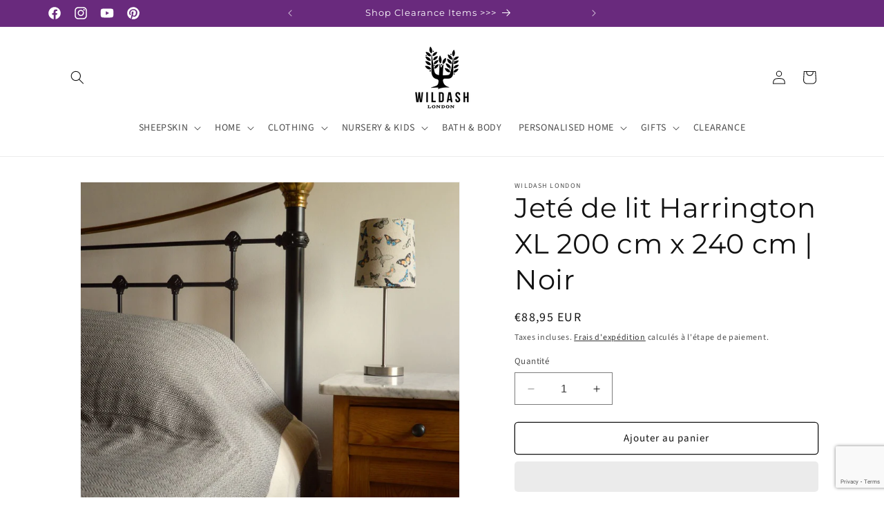

--- FILE ---
content_type: text/html; charset=utf-8
request_url: https://wildash.london/fr-fr/products/jete-de-lit-harrington-xl-200cm-x-240cm-noir
body_size: 140876
content:
<!doctype html>
<html class="no-js" lang="fr">
  <head>
    <meta name="trustpilot-one-time-domain-verification-id" content="ee5d502b-2d45-4183-a9ad-060020e34e5c"/>
    <script type="text/javascript">
(function() {
    window.sib = {
        equeue: [],
        client_key: "2tqoskk1n4nbqjeg8uvx2r0i"
    };
    /* OPTIONAL: email for identify request*/
    // window.sib.email_id = 'example@domain.com';
    window.sendinblue = {};
    for (var j = ['track', 'identify', 'trackLink', 'page'], i = 0; i < j.length; i++) {
    (function(k) {
        window.sendinblue[k] = function() {
            var arg = Array.prototype.slice.call(arguments);
            (window.sib[k] || function() {
                    var t = {};
                    t[k] = arg;
                    window.sib.equeue.push(t);
                })(arg[0], arg[1], arg[2], arg[3]);
            };
        })(j[i]);
    }
    var n = document.createElement("script"),
        i = document.getElementsByTagName("script")[0];
    n.type = "text/javascript", n.id = "sendinblue-js", n.async = !0, n.src = "https://sibautomation.com/sa.js?key=" + window.sib.client_key, i.parentNode.insertBefore(n, i), window.sendinblue.page();
})();
</script>
    
<script type="text/worker" id="sweworker">onmessage=function(e){postMessage(`window.SwiftOptimize=function(){let e,t=!1;const n=["mouseover","keydown","touchmove","touchstart","wheel"];let i=performance.getEntriesByType("navigation");const o={bubbles:!0,cancelable:!0};let a=[];function r(){window.SwiftObserver.disconnect(),i[0].loadEventEnd>0&&void 0!==document.removeEventListeners&&(document.removeEventListeners("DOMContentLoaded"),document.removeEventListeners("load")),n.forEach((function(e){console.log("deactivate SWE action >>",e),window.removeEventListener(e,r,{passive:!0})})),function(){let e=document.querySelectorAll('script[type="text/swescript"]:not([data-swift-pre-init])'),n=[];e.forEach((function(e){n.push((function(t){!function(e,t){var n=document.createElement("script");n.type="text/javascript",n.async=!1,n.id=e.id||"",Object.assign(n.dataset,e.dataset),e.src?(n.onload=t,n.onerror=t,n.src=e.src,a.push({type:"src",url:e.src})):(n.textContent=e.innerText,a.push({type:"context",context:e.innerText}));f(e),document.body.appendChild(n),e.src||t()}(e,t)}))})),s(n,t?l:c)}()}function s(e,t,n){e[n=n||0]?e[n]((function(){s(e,t,n+1)})):t&&t()}function c(){if(i[0].loadEventEnd<=0)return;d("DOMContentLoaded"),d("readystatechange"),d("load");const e=new UIEvent("resize",Object.assign({view:window,detail:!1},o));window.dispatchEvent(e),document.dispatchEvent(e)}function d(e,t){t=t||o;const n=new Event(e,t);window.dispatchEvent(n),document.dispatchEvent(n)}function l(){const e=new CustomEvent("swiftScriptPreInited",{detail:a});document.dispatchEvent(e)}function u(e){throw new URIError("The script"+e.target.src+" didn't load correctly.")}function p(e){const{url:t,content:n="",dataSet:i,id:o,isAsync:a=!1,isDefer:r=!1,isHeader:s=!1}=e;return new Promise(((e,c)=>{let d=document.createElement("script");d.type="text/javascript",a&&(d.async=!0),!a&&r&&(d.defer=r),o&&(d.id=o),i&&"object"==typeof i&&Object.assign(d.dataset,{...i,swiftPreInit:"preinited"}),t?d.src=t:d.textContent=n,d.dataset.swiftPreInit="preinited",d.onload=()=>e(!0),d.onerror=e=>{u(e),c(!0)},s?document.head.append(d):document.body.append(d),t||e(!0)}))}function f(e,t){t?(e.replaceWith(e.cloneNode(!0)),e.remove()):e.parentNode.removeChild(e)}return{getInstance:function(i){return e||(e=function(e){return t=!!e||!1,n.forEach((function(e){console.log("active SWE action >>",e),window.addEventListener(e,r,{passive:!0})})),n}(i)),e},helper:function(){console.table([["SwiftOptimize.getInstance(isUseCustomEvent)","isUseCustomEvent is option params, if not using createAndDispatchPageLoadEvents, just set params is 'true', if using custom event swiftScriptPreInited, document.addEventListener('swiftScriptPreInited', (e)=>console.log(e.detail)) to listen event"],["SwiftOptimize.dispatchEventManual('DOMContentLoaded')","Fired when the document has been completely loaded and parsed, without waiting for stylesheets, images, and subframes to finish loading."],["SwiftOptimize.dispatchEventManual('readystatechange')","The readystatechange event is fired when the readyState attribute of a document has changed. https://developer.mozilla.org/en-US/docs/Web/API/Document/readystatechange_event"],["SwiftOptimize.dispatchEventManual('load')","Fired when the whole page has loaded, including all dependent resources such as stylesheets images."],["SwiftOptimize.dispatchEventaLL()","dispatch events DOMContentLoaded, readystatechange, load"],["SwiftOptimize.loadScript(setup)","Load script manual with argrument setup is object {url, content = '', dataSet, id, isAsync = false, isDefer = false, isHeader = false} "],["SwiftOptimize.loadStyleUrl(url)","Load style from url, return promise"],["SwiftOptimize.preloadImage(url, hasPriority)","preload link image from url, hasPriority just option, set true if need priority high"],["SwiftOptimize.getTrackingDelay()","Tracking delay script"],["SwiftOptimize.removeNodeScript()","clear node Script to support load manual"],["SwiftOptimize.excuteSwiftPreInit()","excute all script have dataset swift"]]),console.log("More detail at https://developer.mozilla.org/en-US/docs/Web/API/Window#events")},dispatchEventManual:d,dispatchEventaLL:c,loadScript:p,loadStyleUrl:function(e){return new Promise(((t,n)=>{let i=document.createElement("link");i.href=e,i.rel="stylesheet",i.onload=()=>t(!0),i.onerror=e=>{u(e),n(!0)},document.head.append(i)}))},preloadImage:function(e,t){return new Promise((()=>{let n=document.createElement("link");n.href=e,n.rel="preload",t&&(n.fetchPriority="high"),n.as="image",n.onerror=e=>{u(e),rej(!0)},document.head.append(n)}))},getTrackingDelay:function(){return a},removeNodeScript:f,excuteSwiftPreInit:async function(){let e=[];return document.querySelectorAll('script[type="text/swescript"][data-swift-pre-init]:not([data-swift-pre-init="preinited"])').forEach((t=>{e.push(t)})),e.length?await async function(e){return await e.reduce((async function(e,t){let n=await e,i="";const o={...t.dataset},a=t.id;return i=t.src?"preinit is "+await p({url:t.src,dataSet:o,id:a,isDefer:!0})+", url >>> "+t.src:"preinit is "+await p({content:t.textContent,dataSet:o,id:a})+", content >>> "+t.textContent,f(t),n.push(i),n}),Promise.resolve([]))}(e):"not found script"}}}(),window.SwiftOptimize.getInstance();`);};</script>
<script type="text/javascript">var swex = new Worker('data:text/javascript;base64,' + btoa(document.getElementById('sweworker').textContent));(swex.onmessage = function (t) {var e = document.createElement('script');(e.type = 'text/javascript'), (e.textContent = t.data), document.head.appendChild(e);}),swex.postMessage('init');</script>
<script type="text/javascript" data-swe="1">
  (function(){
      function delayScriptByType(node, SwiftPreInit){
          node.type = 'text/swescript';
          if(SwiftPreInit) node.dataset.swiftPreInit = SwiftPreInit;
      }
    window.SwiftObserver = new MutationObserver((mutations) => {
           const tagAllow = ['IMG', 'IFRAME'];
           const scriptTypeAllow = ['application/ld+json', 'application/json'];
           mutations.forEach(({ addedNodes }) => {
                addedNodes.forEach((node) => {
                    const isScript =node.nodeType === 1 && node.tagName === 'SCRIPT',
                      isPreInited = isScript ? (!node.dataset.swiftPreInit || node.dataset.swiftPreInit !== 'preinited') : false ;
                    const mainRuleScript = isScript && !scriptTypeAllow.includes(node.type) && isPreInited;
                   if(!mainRuleScript && !tagAllow.includes(node.tagName) ) return;

                   if (mainRuleScript && node.className == 'analytics') delayScriptByType(node);
                   else if (node.innerHTML.includes('asyncLoad')) delayScriptByType(node);
                   else if (node.innerHTML.includes('hotjar')) delayScriptByType(node);
                   else if (node.innerHTML.includes('gtag')) delayScriptByType(node);
                   else if (node.innerHTML.includes('gtm')) delayScriptByType(node);
                   else if (node.src.includes('googlet')) delayScriptByType(node);
                   else if (node.innerHTML.includes('storefront/bars')) delayScriptByType(node);
                   else if (node.src.includes('storefront/bars')) delayScriptByType(node);
                   else if (node.innerHTML.includes('facebook.net')) delayScriptByType(node);
                   else if (node.src.includes('facebook.net')) delayScriptByType(node); 
                   else if (node.innerHTML.includes('gorgias')) delayScriptByType(node);
                   else if (node.src.includes('gorgias')) delayScriptByType(node);
                 
                   else if (node.innerHTML.includes('rebuyengine')) delayScriptByType(node);
                   else if (node.src.includes('rebuyengine')) delayScriptByType(node);

                   else if (node.innerHTML.includes('omnisnippet1')) delayScriptByType(node);
                   else if (node.src.includes('omnisnippet1')) delayScriptByType(node);
                     
             
                   else if (node.innerHTML.includes('pinimg')) delayScriptByType(node);
                   else if (node.src.includes('pinimg')) delayScriptByType(node);
                   else if (node.innerHTML.includes('judge.me')) delayScriptByType(node);
                   else if (node.src.includes('judge.me')) delayScriptByType(node);
                   else if (node.innerHTML.includes('dwin1')) delayScriptByType(node);
                   else if (node.src.includes('dwin1')) delayScriptByType(node);
                    else if (node.innerHTML.includes('soundestlink')) delayScriptByType(node);
                    else if (node.src.includes('soundestlink')) delayScriptByType(node);
                    else if (node.innerHTML.includes('sc-static')) delayScriptByType(node);
                    else if (node.src.includes('sc-static')) delayScriptByType(node);
                    else if (node.innerHTML.includes('snapchat')) delayScriptByType(node);
                    else if (node.src.includes('snapchat')) delayScriptByType(node);
                    else if (node.innerHTML.includes('pushowl')) delayScriptByType(node);
                    else if (node.src.includes('pushowl')) delayScriptByType(node);
                    else if (node.innerHTML.includes('nfcube')) delayScriptByType(node);
                    else if (node.src.includes('nfcube')) delayScriptByType(node);
                    else if (node.innerHTML.includes('trustpilot')) delayScriptByType(node);
                    else if (node.src.includes('trustpilot')) delayScriptByType(node);
                        else if (node.innerHTML.includes('slideruletools')) delayScriptByType(node);
                    else if (node.src.includes('slideruletools')) delayScriptByType(node);
                        else if (node.innerHTML.includes('amaicdn')) delayScriptByType(node);
                   else if (node.src.includes('amaicdn')) delayScriptByType(node);
                    else if (node.innerHTML.includes('extensions')) delayScriptByType(node);
                    else if (node.src.includes('extensions')) delayScriptByType(node);
                   else if (node.innerHTML.includes('boomerang')) delayScriptByType(node);
                   else if (node.src.includes('boomerang')) delayScriptByType(node);
                   else if (node.src.includes('shopifycloud')) delayScriptByType(node);
    
            
                   
                     else if (node.innerHTML.includes('getshogun')) delayScriptByType(node);
                     else if (node.src.includes('getshogun')) delayScriptByType(node);
                     else if (node.id === 'web-pixels-manager-setup') delayScriptByType(node)
                   
               
                   else if(node.tagName==='IMG'){
                      if(!node.classList.contains('lazyload') && node.id !== 'img-lazy-page'){
                        node.loading='lazy';
                      }
                      else if(node.className.includes('image-fit promo-grid__bg-image promo-grid__bg-image--')){
                        SwiftOptimize.preloadImage(node.dataset.src, true);
                      }
                      // page product
                      else if(node.className.includes('photoswipe__image')){
                        const listViewPort = JSON.parse(node.dataset.widths);
                        if(!Array.isArray(listViewPort)) retun;
                        listViewPort.forEach(w=>{
                            const url = node.dataset.src.replace('{width}', w)
                            SwiftOptimize.preloadImage(url, true);
                        })
                      }
                   }
                   else if (node.tagName === 'IFRAME') {
                       node.loading = 'lazy';
                       // let lazysrc = node.src;
                       // node.setAttribute('lazy-src',lazysrc);
                       // node.src = '';
                   }
               });
           });
       });
       const ua = navigator && navigator.userAgent.toString().toLowerCase();
       if (ua.indexOf("chrome") > -1) {
           SwiftObserver.observe(document.documentElement, {
               childList: true,
               subtree: true,
           });
       }
   })();
</script>
  



    <meta charset="utf-8">
    <meta http-equiv="X-UA-Compatible" content="IE=edge">
    <meta name="viewport" content="width=device-width,initial-scale=1">
    <meta name="theme-color" content="">
    <link rel="canonical" href="https://wildash.london/fr-fr/products/jete-de-lit-harrington-xl-200cm-x-240cm-noir"><link rel="preconnect" href="https://fonts.shopifycdn.com" crossorigin><title>
      Jeté de lit en coton Harrington XL | Chevrons noirs
 &ndash; Wildash London</title>

    
      <meta name="description" content="Le Harrington est un très grand jeté de lit ou couverture noir avec un motif à chevrons tissé à la main en 100 % coton biologique non blanchi. Idéal partout ! À utiliser comme housse de canapé, couverture de pique-nique ou sur le lit. Lavable en machine. Dimensions : 200 cm x 240 cm">
    

    

<meta property="og:site_name" content="Wildash London">
<meta property="og:url" content="https://wildash.london/fr-fr/products/jete-de-lit-harrington-xl-200cm-x-240cm-noir">
<meta property="og:title" content="Jeté de lit en coton Harrington XL | Chevrons noirs">
<meta property="og:type" content="product">
<meta property="og:description" content="Le Harrington est un très grand jeté de lit ou couverture noir avec un motif à chevrons tissé à la main en 100 % coton biologique non blanchi. Idéal partout ! À utiliser comme housse de canapé, couverture de pique-nique ou sur le lit. Lavable en machine. Dimensions : 200 cm x 240 cm"><meta property="og:image" content="http://wildash.london/cdn/shop/products/harrington-bed-throw-xl-200cm-x-240cm-black-854770.jpg?v=1651711368">
  <meta property="og:image:secure_url" content="https://wildash.london/cdn/shop/products/harrington-bed-throw-xl-200cm-x-240cm-black-854770.jpg?v=1651711368">
  <meta property="og:image:width" content="1000">
  <meta property="og:image:height" content="1000"><meta property="og:price:amount" content="88,95">
  <meta property="og:price:currency" content="EUR"><meta name="twitter:card" content="summary_large_image">
<meta name="twitter:title" content="Jeté de lit en coton Harrington XL | Chevrons noirs">
<meta name="twitter:description" content="Le Harrington est un très grand jeté de lit ou couverture noir avec un motif à chevrons tissé à la main en 100 % coton biologique non blanchi. Idéal partout ! À utiliser comme housse de canapé, couverture de pique-nique ou sur le lit. Lavable en machine. Dimensions : 200 cm x 240 cm">


    <script src="//wildash.london/cdn/shop/t/41/assets/constants.js?v=58251544750838685771694182450" defer></script>
    <script src="//wildash.london/cdn/shop/t/41/assets/pubsub.js?v=158357773527763999511694182450" defer></script>
    <script src="//wildash.london/cdn/shop/t/41/assets/global.js?v=54939145903281508041694182450" defer></script><script src="//wildash.london/cdn/shop/t/41/assets/animations.js?v=88693664871331136111694182450" defer="defer"></script><script>window.performance && window.performance.mark && window.performance.mark('shopify.content_for_header.start');</script><meta id="shopify-digital-wallet" name="shopify-digital-wallet" content="/27902509140/digital_wallets/dialog">
<meta name="shopify-checkout-api-token" content="f6731b7a7032df8eaf29d93879743a1d">
<meta id="in-context-paypal-metadata" data-shop-id="27902509140" data-venmo-supported="false" data-environment="production" data-locale="fr_FR" data-paypal-v4="true" data-currency="EUR">
<link rel="alternate" hreflang="x-default" href="https://wildash.london/products/harrington-bed-throw-xl-200cm-x-240cm-black">
<link rel="alternate" hreflang="fr-FR" href="https://wildash.london/fr-fr/products/jete-de-lit-harrington-xl-200cm-x-240cm-noir">
<link rel="alternate" hreflang="en-FR" href="https://wildash.london/en-fr/products/harrington-bed-throw-xl-200cm-x-240cm-black">
<link rel="alternate" hreflang="de-DE" href="https://wildash.london/de-de/products/harrington-bettuberwurf-xl-200-cm-x-240-cm-schwarz">
<link rel="alternate" hreflang="en-DE" href="https://wildash.london/en-de/products/harrington-bed-throw-xl-200cm-x-240cm-black">
<link rel="alternate" hreflang="en-GB" href="https://wildash.london/products/harrington-bed-throw-xl-200cm-x-240cm-black">
<link rel="alternate" type="application/json+oembed" href="https://wildash.london/fr-fr/products/jete-de-lit-harrington-xl-200cm-x-240cm-noir.oembed">
<script async="async" src="/checkouts/internal/preloads.js?locale=fr-FR"></script>
<link rel="preconnect" href="https://shop.app" crossorigin="anonymous">
<script async="async" src="https://shop.app/checkouts/internal/preloads.js?locale=fr-FR&shop_id=27902509140" crossorigin="anonymous"></script>
<script id="apple-pay-shop-capabilities" type="application/json">{"shopId":27902509140,"countryCode":"GB","currencyCode":"EUR","merchantCapabilities":["supports3DS"],"merchantId":"gid:\/\/shopify\/Shop\/27902509140","merchantName":"Wildash London","requiredBillingContactFields":["postalAddress","email"],"requiredShippingContactFields":["postalAddress","email"],"shippingType":"shipping","supportedNetworks":["visa","maestro","masterCard","amex","discover","elo"],"total":{"type":"pending","label":"Wildash London","amount":"1.00"},"shopifyPaymentsEnabled":true,"supportsSubscriptions":true}</script>
<script id="shopify-features" type="application/json">{"accessToken":"f6731b7a7032df8eaf29d93879743a1d","betas":["rich-media-storefront-analytics"],"domain":"wildash.london","predictiveSearch":true,"shopId":27902509140,"locale":"fr"}</script>
<script>var Shopify = Shopify || {};
Shopify.shop = "wildash.myshopify.com";
Shopify.locale = "fr";
Shopify.currency = {"active":"EUR","rate":"1.1628102"};
Shopify.country = "FR";
Shopify.theme = {"name":"[SWIFT-OPTIMIZED] 2023-09-04 Dawn Theme tc","id":159735578928,"schema_name":"Dawn","schema_version":"11.0.0","theme_store_id":887,"role":"main"};
Shopify.theme.handle = "null";
Shopify.theme.style = {"id":null,"handle":null};
Shopify.cdnHost = "wildash.london/cdn";
Shopify.routes = Shopify.routes || {};
Shopify.routes.root = "/fr-fr/";</script>
<script type="module">!function(o){(o.Shopify=o.Shopify||{}).modules=!0}(window);</script>
<script>!function(o){function n(){var o=[];function n(){o.push(Array.prototype.slice.apply(arguments))}return n.q=o,n}var t=o.Shopify=o.Shopify||{};t.loadFeatures=n(),t.autoloadFeatures=n()}(window);</script>
<script>
  window.ShopifyPay = window.ShopifyPay || {};
  window.ShopifyPay.apiHost = "shop.app\/pay";
  window.ShopifyPay.redirectState = null;
</script>
<script id="shop-js-analytics" type="application/json">{"pageType":"product"}</script>
<script defer="defer" async type="module" src="//wildash.london/cdn/shopifycloud/shop-js/modules/v2/client.init-shop-cart-sync_D53yOFxz.fr.esm.js"></script>
<script defer="defer" async type="module" src="//wildash.london/cdn/shopifycloud/shop-js/modules/v2/chunk.common_OlNb1LrD.esm.js"></script>
<script type="module">
  await import("//wildash.london/cdn/shopifycloud/shop-js/modules/v2/client.init-shop-cart-sync_D53yOFxz.fr.esm.js");
await import("//wildash.london/cdn/shopifycloud/shop-js/modules/v2/chunk.common_OlNb1LrD.esm.js");

  window.Shopify.SignInWithShop?.initShopCartSync?.({"fedCMEnabled":true,"windoidEnabled":true});

</script>
<script>
  window.Shopify = window.Shopify || {};
  if (!window.Shopify.featureAssets) window.Shopify.featureAssets = {};
  window.Shopify.featureAssets['shop-js'] = {"shop-cart-sync":["modules/v2/client.shop-cart-sync_9s2s4peO.fr.esm.js","modules/v2/chunk.common_OlNb1LrD.esm.js"],"shop-button":["modules/v2/client.shop-button_1XNfoHMe.fr.esm.js","modules/v2/chunk.common_OlNb1LrD.esm.js"],"init-fed-cm":["modules/v2/client.init-fed-cm_3aQ5XN-H.fr.esm.js","modules/v2/chunk.common_OlNb1LrD.esm.js"],"init-windoid":["modules/v2/client.init-windoid_DyanP_bO.fr.esm.js","modules/v2/chunk.common_OlNb1LrD.esm.js"],"shop-toast-manager":["modules/v2/client.shop-toast-manager_DwFjCuwV.fr.esm.js","modules/v2/chunk.common_OlNb1LrD.esm.js"],"shop-cash-offers":["modules/v2/client.shop-cash-offers_BH02bMhF.fr.esm.js","modules/v2/chunk.common_OlNb1LrD.esm.js","modules/v2/chunk.modal_DWvqRQ7T.esm.js"],"avatar":["modules/v2/client.avatar_BTnouDA3.fr.esm.js"],"init-shop-email-lookup-coordinator":["modules/v2/client.init-shop-email-lookup-coordinator_CkkIe3et.fr.esm.js","modules/v2/chunk.common_OlNb1LrD.esm.js"],"init-shop-cart-sync":["modules/v2/client.init-shop-cart-sync_D53yOFxz.fr.esm.js","modules/v2/chunk.common_OlNb1LrD.esm.js"],"pay-button":["modules/v2/client.pay-button_30tlKVQu.fr.esm.js","modules/v2/chunk.common_OlNb1LrD.esm.js"],"init-customer-accounts-sign-up":["modules/v2/client.init-customer-accounts-sign-up_DZhziv5q.fr.esm.js","modules/v2/client.shop-login-button_sKcs-Gni.fr.esm.js","modules/v2/chunk.common_OlNb1LrD.esm.js","modules/v2/chunk.modal_DWvqRQ7T.esm.js"],"init-shop-for-new-customer-accounts":["modules/v2/client.init-shop-for-new-customer-accounts_DprS7ciO.fr.esm.js","modules/v2/client.shop-login-button_sKcs-Gni.fr.esm.js","modules/v2/chunk.common_OlNb1LrD.esm.js","modules/v2/chunk.modal_DWvqRQ7T.esm.js"],"checkout-modal":["modules/v2/client.checkout-modal_DP1XxtnB.fr.esm.js","modules/v2/chunk.common_OlNb1LrD.esm.js","modules/v2/chunk.modal_DWvqRQ7T.esm.js"],"init-customer-accounts":["modules/v2/client.init-customer-accounts_BfaLhlQD.fr.esm.js","modules/v2/client.shop-login-button_sKcs-Gni.fr.esm.js","modules/v2/chunk.common_OlNb1LrD.esm.js","modules/v2/chunk.modal_DWvqRQ7T.esm.js"],"shop-login-button":["modules/v2/client.shop-login-button_sKcs-Gni.fr.esm.js","modules/v2/chunk.common_OlNb1LrD.esm.js","modules/v2/chunk.modal_DWvqRQ7T.esm.js"],"shop-login":["modules/v2/client.shop-login_Daq45n3j.fr.esm.js","modules/v2/chunk.common_OlNb1LrD.esm.js","modules/v2/chunk.modal_DWvqRQ7T.esm.js"],"shop-follow-button":["modules/v2/client.shop-follow-button_BbMaedJD.fr.esm.js","modules/v2/chunk.common_OlNb1LrD.esm.js","modules/v2/chunk.modal_DWvqRQ7T.esm.js"],"lead-capture":["modules/v2/client.lead-capture_BPNTM8xO.fr.esm.js","modules/v2/chunk.common_OlNb1LrD.esm.js","modules/v2/chunk.modal_DWvqRQ7T.esm.js"],"payment-terms":["modules/v2/client.payment-terms_cqKTpc1T.fr.esm.js","modules/v2/chunk.common_OlNb1LrD.esm.js","modules/v2/chunk.modal_DWvqRQ7T.esm.js"]};
</script>
<script>(function() {
  var isLoaded = false;
  function asyncLoad() {
    if (isLoaded) return;
    isLoaded = true;
    var urls = ["https:\/\/ecommplugins-scripts.trustpilot.com\/v2.1\/js\/header.min.js?settings=eyJrZXkiOiI5ZGIzbERyS3p3WE1Cd1V5IiwicyI6InNrdSJ9\u0026shop=wildash.myshopify.com","https:\/\/ecommplugins-trustboxsettings.trustpilot.com\/wildash.myshopify.com.js?settings=1673450673394\u0026shop=wildash.myshopify.com","\/\/d1liekpayvooaz.cloudfront.net\/apps\/customizery\/customizery.js?shop=wildash.myshopify.com","\/\/cdn.shopify.com\/proxy\/92aeffb2239d952ab0acea732bd7028e4fd400b7875ddc1f01b99d5ef576875b\/bingshoppingtool-t2app-prod.trafficmanager.net\/uet\/tracking_script?shop=wildash.myshopify.com\u0026sp-cache-control=cHVibGljLCBtYXgtYWdlPTkwMA","https:\/\/cdn.nfcube.com\/instafeed-d5a26a158cc0ea334fe5ae5fb8fdc583.js?shop=wildash.myshopify.com","\/\/cdn.shopify.com\/proxy\/f7e51087343c3c40c1dbdfb63d746912d6d590afa15178b017fc4903baf279ff\/feed.mulwi.com\/js\/init.js?shop=wildash.myshopify.com\u0026sp-cache-control=cHVibGljLCBtYXgtYWdlPTkwMA","https:\/\/cdn.shopify.com\/s\/files\/1\/0279\/0250\/9140\/t\/36\/assets\/loy_27902509140.js?v=1684791251\u0026shop=wildash.myshopify.com","https:\/\/sprout-app.thegoodapi.com\/app\/assets\/js\/badges\/cart_badge_script?shop=wildash.myshopify.com","https:\/\/sprout-app.thegoodapi.com\/app\/badges\/product_script?shop=wildash.myshopify.com","https:\/\/sprout-app.thegoodapi.com\/app\/assets\/js\/badges\/tree_count_banner_script?shop=wildash.myshopify.com","https:\/\/omnisnippet1.com\/inShop\/Embed\/shopify.js?shop=wildash.myshopify.com","https:\/\/d18eg7dreypte5.cloudfront.net\/browse-abandonment\/v2\/browse_abandonment.js?shop=wildash.myshopify.com","https:\/\/dr4qe3ddw9y32.cloudfront.net\/awin-shopify-integration-code.js?aid=25736\u0026v=shopifyApp_4.3.0\u0026ts=1711472812614\u0026shop=wildash.myshopify.com"];
    for (var i = 0; i < urls.length; i++) {
      var s = document.createElement('script');
      s.type = 'text/javascript';
      s.async = true;
      s.src = urls[i];
      var x = document.getElementsByTagName('script')[0];
      x.parentNode.insertBefore(s, x);
    }
  };
  if(window.attachEvent) {
    window.attachEvent('onload', asyncLoad);
  } else {
    window.addEventListener('load', asyncLoad, false);
  }
})();</script>
<script id="__st">var __st={"a":27902509140,"offset":0,"reqid":"552b54e4-e579-4332-9113-93816006d6f7-1762067821","pageurl":"wildash.london\/fr-fr\/products\/jete-de-lit-harrington-xl-200cm-x-240cm-noir","u":"529bb77228b6","p":"product","rtyp":"product","rid":6717205315668};</script>
<script>window.ShopifyPaypalV4VisibilityTracking = true;</script>
<script id="captcha-bootstrap">!function(){'use strict';const t='contact',e='account',n='new_comment',o=[[t,t],['blogs',n],['comments',n],[t,'customer']],c=[[e,'customer_login'],[e,'guest_login'],[e,'recover_customer_password'],[e,'create_customer']],r=t=>t.map((([t,e])=>`form[action*='/${t}']:not([data-nocaptcha='true']) input[name='form_type'][value='${e}']`)).join(','),a=t=>()=>t?[...document.querySelectorAll(t)].map((t=>t.form)):[];function s(){const t=[...o],e=r(t);return a(e)}const i='password',u='form_key',d=['recaptcha-v3-token','g-recaptcha-response','h-captcha-response',i],f=()=>{try{return window.sessionStorage}catch{return}},m='__shopify_v',_=t=>t.elements[u];function p(t,e,n=!1){try{const o=window.sessionStorage,c=JSON.parse(o.getItem(e)),{data:r}=function(t){const{data:e,action:n}=t;return t[m]||n?{data:e,action:n}:{data:t,action:n}}(c);for(const[e,n]of Object.entries(r))t.elements[e]&&(t.elements[e].value=n);n&&o.removeItem(e)}catch(o){console.error('form repopulation failed',{error:o})}}const l='form_type',E='cptcha';function T(t){t.dataset[E]=!0}const w=window,h=w.document,L='Shopify',v='ce_forms',y='captcha';let A=!1;((t,e)=>{const n=(g='f06e6c50-85a8-45c8-87d0-21a2b65856fe',I='https://cdn.shopify.com/shopifycloud/storefront-forms-hcaptcha/ce_storefront_forms_captcha_hcaptcha.v1.5.2.iife.js',D={infoText:'Protégé par hCaptcha',privacyText:'Confidentialité',termsText:'Conditions'},(t,e,n)=>{const o=w[L][v],c=o.bindForm;if(c)return c(t,g,e,D).then(n);var r;o.q.push([[t,g,e,D],n]),r=I,A||(h.body.append(Object.assign(h.createElement('script'),{id:'captcha-provider',async:!0,src:r})),A=!0)});var g,I,D;w[L]=w[L]||{},w[L][v]=w[L][v]||{},w[L][v].q=[],w[L][y]=w[L][y]||{},w[L][y].protect=function(t,e){n(t,void 0,e),T(t)},Object.freeze(w[L][y]),function(t,e,n,w,h,L){const[v,y,A,g]=function(t,e,n){const i=e?o:[],u=t?c:[],d=[...i,...u],f=r(d),m=r(i),_=r(d.filter((([t,e])=>n.includes(e))));return[a(f),a(m),a(_),s()]}(w,h,L),I=t=>{const e=t.target;return e instanceof HTMLFormElement?e:e&&e.form},D=t=>v().includes(t);t.addEventListener('submit',(t=>{const e=I(t);if(!e)return;const n=D(e)&&!e.dataset.hcaptchaBound&&!e.dataset.recaptchaBound,o=_(e),c=g().includes(e)&&(!o||!o.value);(n||c)&&t.preventDefault(),c&&!n&&(function(t){try{if(!f())return;!function(t){const e=f();if(!e)return;const n=_(t);if(!n)return;const o=n.value;o&&e.removeItem(o)}(t);const e=Array.from(Array(32),(()=>Math.random().toString(36)[2])).join('');!function(t,e){_(t)||t.append(Object.assign(document.createElement('input'),{type:'hidden',name:u})),t.elements[u].value=e}(t,e),function(t,e){const n=f();if(!n)return;const o=[...t.querySelectorAll(`input[type='${i}']`)].map((({name:t})=>t)),c=[...d,...o],r={};for(const[a,s]of new FormData(t).entries())c.includes(a)||(r[a]=s);n.setItem(e,JSON.stringify({[m]:1,action:t.action,data:r}))}(t,e)}catch(e){console.error('failed to persist form',e)}}(e),e.submit())}));const S=(t,e)=>{t&&!t.dataset[E]&&(n(t,e.some((e=>e===t))),T(t))};for(const o of['focusin','change'])t.addEventListener(o,(t=>{const e=I(t);D(e)&&S(e,y())}));const B=e.get('form_key'),M=e.get(l),P=B&&M;t.addEventListener('DOMContentLoaded',(()=>{const t=y();if(P)for(const e of t)e.elements[l].value===M&&p(e,B);[...new Set([...A(),...v().filter((t=>'true'===t.dataset.shopifyCaptcha))])].forEach((e=>S(e,t)))}))}(h,new URLSearchParams(w.location.search),n,t,e,['guest_login'])})(!0,!0)}();</script>
<script integrity="sha256-52AcMU7V7pcBOXWImdc/TAGTFKeNjmkeM1Pvks/DTgc=" data-source-attribution="shopify.loadfeatures" defer="defer" src="//wildash.london/cdn/shopifycloud/storefront/assets/storefront/load_feature-81c60534.js" crossorigin="anonymous"></script>
<script crossorigin="anonymous" defer="defer" src="//wildash.london/cdn/shopifycloud/storefront/assets/shopify_pay/storefront-65b4c6d7.js?v=20250812"></script>
<script data-source-attribution="shopify.dynamic_checkout.dynamic.init">var Shopify=Shopify||{};Shopify.PaymentButton=Shopify.PaymentButton||{isStorefrontPortableWallets:!0,init:function(){window.Shopify.PaymentButton.init=function(){};var t=document.createElement("script");t.src="https://wildash.london/cdn/shopifycloud/portable-wallets/latest/portable-wallets.fr.js",t.type="module",document.head.appendChild(t)}};
</script>
<script data-source-attribution="shopify.dynamic_checkout.buyer_consent">
  function portableWalletsHideBuyerConsent(e){var t=document.getElementById("shopify-buyer-consent"),n=document.getElementById("shopify-subscription-policy-button");t&&n&&(t.classList.add("hidden"),t.setAttribute("aria-hidden","true"),n.removeEventListener("click",e))}function portableWalletsShowBuyerConsent(e){var t=document.getElementById("shopify-buyer-consent"),n=document.getElementById("shopify-subscription-policy-button");t&&n&&(t.classList.remove("hidden"),t.removeAttribute("aria-hidden"),n.addEventListener("click",e))}window.Shopify?.PaymentButton&&(window.Shopify.PaymentButton.hideBuyerConsent=portableWalletsHideBuyerConsent,window.Shopify.PaymentButton.showBuyerConsent=portableWalletsShowBuyerConsent);
</script>
<script>
  function portableWalletsCleanup(e){e&&e.src&&console.error("Failed to load portable wallets script "+e.src);var t=document.querySelectorAll("shopify-accelerated-checkout .shopify-payment-button__skeleton, shopify-accelerated-checkout-cart .wallet-cart-button__skeleton"),e=document.getElementById("shopify-buyer-consent");for(let e=0;e<t.length;e++)t[e].remove();e&&e.remove()}function portableWalletsNotLoadedAsModule(e){e instanceof ErrorEvent&&"string"==typeof e.message&&e.message.includes("import.meta")&&"string"==typeof e.filename&&e.filename.includes("portable-wallets")&&(window.removeEventListener("error",portableWalletsNotLoadedAsModule),window.Shopify.PaymentButton.failedToLoad=e,"loading"===document.readyState?document.addEventListener("DOMContentLoaded",window.Shopify.PaymentButton.init):window.Shopify.PaymentButton.init())}window.addEventListener("error",portableWalletsNotLoadedAsModule);
</script>

<script type="module" src="https://wildash.london/cdn/shopifycloud/portable-wallets/latest/portable-wallets.fr.js" onError="portableWalletsCleanup(this)" crossorigin="anonymous"></script>
<script nomodule>
  document.addEventListener("DOMContentLoaded", portableWalletsCleanup);
</script>

<link id="shopify-accelerated-checkout-styles" rel="stylesheet" media="screen" href="https://wildash.london/cdn/shopifycloud/portable-wallets/latest/accelerated-checkout-backwards-compat.css" crossorigin="anonymous">
<style id="shopify-accelerated-checkout-cart">
        #shopify-buyer-consent {
  margin-top: 1em;
  display: inline-block;
  width: 100%;
}

#shopify-buyer-consent.hidden {
  display: none;
}

#shopify-subscription-policy-button {
  background: none;
  border: none;
  padding: 0;
  text-decoration: underline;
  font-size: inherit;
  cursor: pointer;
}

#shopify-subscription-policy-button::before {
  box-shadow: none;
}

      </style>
<script id="sections-script" data-sections="header" defer="defer" src="//wildash.london/cdn/shop/t/41/compiled_assets/scripts.js?22386"></script>
<script>window.performance && window.performance.mark && window.performance.mark('shopify.content_for_header.end');</script>


    <style data-shopify>
      @font-face {
  font-family: "Source Sans Pro";
  font-weight: 400;
  font-style: normal;
  font-display: swap;
  src: url("//wildash.london/cdn/fonts/source_sans_pro/sourcesanspro_n4.50ae3e156aed9a794db7e94c4d00984c7b66616c.woff2") format("woff2"),
       url("//wildash.london/cdn/fonts/source_sans_pro/sourcesanspro_n4.d1662e048bd96ae7123e46600ff9744c0d84502d.woff") format("woff");
}

      @font-face {
  font-family: "Source Sans Pro";
  font-weight: 700;
  font-style: normal;
  font-display: swap;
  src: url("//wildash.london/cdn/fonts/source_sans_pro/sourcesanspro_n7.41cbad1715ffa6489ec3aab1c16fda6d5bdf2235.woff2") format("woff2"),
       url("//wildash.london/cdn/fonts/source_sans_pro/sourcesanspro_n7.01173495588557d2be0eb2bb2ecdf8e4f01cf917.woff") format("woff");
}

      @font-face {
  font-family: "Source Sans Pro";
  font-weight: 400;
  font-style: italic;
  font-display: swap;
  src: url("//wildash.london/cdn/fonts/source_sans_pro/sourcesanspro_i4.130f29b9baa0095b80aea9236ca9ef6ab0069c67.woff2") format("woff2"),
       url("//wildash.london/cdn/fonts/source_sans_pro/sourcesanspro_i4.6146c8c8ae7b8853ccbbc8b859fcf805016ee743.woff") format("woff");
}

      @font-face {
  font-family: "Source Sans Pro";
  font-weight: 700;
  font-style: italic;
  font-display: swap;
  src: url("//wildash.london/cdn/fonts/source_sans_pro/sourcesanspro_i7.98bb15b3a23880a6e1d86ade6dbb197526ff768d.woff2") format("woff2"),
       url("//wildash.london/cdn/fonts/source_sans_pro/sourcesanspro_i7.6274cea5e22a575d33653322a4399caadffb1338.woff") format("woff");
}

      @font-face {
  font-family: Montserrat;
  font-weight: 400;
  font-style: normal;
  font-display: swap;
  src: url("//wildash.london/cdn/fonts/montserrat/montserrat_n4.81949fa0ac9fd2021e16436151e8eaa539321637.woff2") format("woff2"),
       url("//wildash.london/cdn/fonts/montserrat/montserrat_n4.a6c632ca7b62da89c3594789ba828388aac693fe.woff") format("woff");
}


      
        :root,
        .color-background-1 {
          --color-background: 255,255,255;
        
          --gradient-background: #ffffff;
        
        --color-foreground: 18,18,18;
        --color-shadow: 18,18,18;
        --color-button: 18,18,18;
        --color-button-text: 255,255,255;
        --color-secondary-button: 255,255,255;
        --color-secondary-button-text: 18,18,18;
        --color-link: 18,18,18;
        --color-badge-foreground: 18,18,18;
        --color-badge-background: 255,255,255;
        --color-badge-border: 18,18,18;
        --payment-terms-background-color: rgb(255 255 255);
      }
      
        
        .color-background-2 {
          --color-background: 243,243,243;
        
          --gradient-background: #f3f3f3;
        
        --color-foreground: 18,18,18;
        --color-shadow: 18,18,18;
        --color-button: 18,18,18;
        --color-button-text: 243,243,243;
        --color-secondary-button: 243,243,243;
        --color-secondary-button-text: 18,18,18;
        --color-link: 18,18,18;
        --color-badge-foreground: 18,18,18;
        --color-badge-background: 243,243,243;
        --color-badge-border: 18,18,18;
        --payment-terms-background-color: rgb(243 243 243);
      }
      
        
        .color-inverse {
          --color-background: 18,18,18;
        
          --gradient-background: #121212;
        
        --color-foreground: 255,255,255;
        --color-shadow: 18,18,18;
        --color-button: 255,255,255;
        --color-button-text: 18,18,18;
        --color-secondary-button: 18,18,18;
        --color-secondary-button-text: 255,255,255;
        --color-link: 255,255,255;
        --color-badge-foreground: 255,255,255;
        --color-badge-background: 18,18,18;
        --color-badge-border: 255,255,255;
        --payment-terms-background-color: rgb(18 18 18);
      }
      
        
        .color-accent-1 {
          --color-background: 18,18,18;
        
          --gradient-background: #121212;
        
        --color-foreground: 255,255,255;
        --color-shadow: 18,18,18;
        --color-button: 255,255,255;
        --color-button-text: 18,18,18;
        --color-secondary-button: 18,18,18;
        --color-secondary-button-text: 255,255,255;
        --color-link: 255,255,255;
        --color-badge-foreground: 255,255,255;
        --color-badge-background: 18,18,18;
        --color-badge-border: 255,255,255;
        --payment-terms-background-color: rgb(18 18 18);
      }
      
        
        .color-accent-2 {
          --color-background: 105,42,125;
        
          --gradient-background: #692a7d;
        
        --color-foreground: 255,255,255;
        --color-shadow: 18,18,18;
        --color-button: 255,255,255;
        --color-button-text: 18,18,18;
        --color-secondary-button: 105,42,125;
        --color-secondary-button-text: 255,255,255;
        --color-link: 255,255,255;
        --color-badge-foreground: 255,255,255;
        --color-badge-background: 105,42,125;
        --color-badge-border: 255,255,255;
        --payment-terms-background-color: rgb(105 42 125);
      }
      

      body, .color-background-1, .color-background-2, .color-inverse, .color-accent-1, .color-accent-2 {
        color: rgba(var(--color-foreground), 0.75);
        background-color: rgb(var(--color-background));
      }

      :root {
        --font-body-family: "Source Sans Pro", sans-serif;
        --font-body-style: normal;
        --font-body-weight: 400;
        --font-body-weight-bold: 700;

        --font-heading-family: Montserrat, sans-serif;
        --font-heading-style: normal;
        --font-heading-weight: 400;

        --font-body-scale: 1.0;
        --font-heading-scale: 1.0;

        --media-padding: px;
        --media-border-opacity: 0.05;
        --media-border-width: 1px;
        --media-radius: 0px;
        --media-shadow-opacity: 0.0;
        --media-shadow-horizontal-offset: 0px;
        --media-shadow-vertical-offset: 4px;
        --media-shadow-blur-radius: 5px;
        --media-shadow-visible: 0;

        --page-width: 120rem;
        --page-width-margin: 0rem;

        --product-card-image-padding: 0.0rem;
        --product-card-corner-radius: 0.0rem;
        --product-card-text-alignment: center;
        --product-card-border-width: 0.0rem;
        --product-card-border-opacity: 0.1;
        --product-card-shadow-opacity: 0.0;
        --product-card-shadow-visible: 0;
        --product-card-shadow-horizontal-offset: 0.0rem;
        --product-card-shadow-vertical-offset: 0.4rem;
        --product-card-shadow-blur-radius: 0.5rem;

        --collection-card-image-padding: 0.0rem;
        --collection-card-corner-radius: 0.0rem;
        --collection-card-text-alignment: left;
        --collection-card-border-width: 0.0rem;
        --collection-card-border-opacity: 0.1;
        --collection-card-shadow-opacity: 0.0;
        --collection-card-shadow-visible: 0;
        --collection-card-shadow-horizontal-offset: 0.0rem;
        --collection-card-shadow-vertical-offset: 0.4rem;
        --collection-card-shadow-blur-radius: 0.5rem;

        --blog-card-image-padding: 0.0rem;
        --blog-card-corner-radius: 0.0rem;
        --blog-card-text-alignment: left;
        --blog-card-border-width: 0.0rem;
        --blog-card-border-opacity: 0.1;
        --blog-card-shadow-opacity: 0.0;
        --blog-card-shadow-visible: 0;
        --blog-card-shadow-horizontal-offset: 0.0rem;
        --blog-card-shadow-vertical-offset: 0.4rem;
        --blog-card-shadow-blur-radius: 0.5rem;

        --badge-corner-radius: 4.0rem;

        --popup-border-width: 1px;
        --popup-border-opacity: 0.1;
        --popup-corner-radius: 0px;
        --popup-shadow-opacity: 0.0;
        --popup-shadow-horizontal-offset: 0px;
        --popup-shadow-vertical-offset: 4px;
        --popup-shadow-blur-radius: 5px;

        --drawer-border-width: 1px;
        --drawer-border-opacity: 0.1;
        --drawer-shadow-opacity: 0.0;
        --drawer-shadow-horizontal-offset: 0px;
        --drawer-shadow-vertical-offset: 4px;
        --drawer-shadow-blur-radius: 5px;

        --spacing-sections-desktop: 0px;
        --spacing-sections-mobile: 0px;

        --grid-desktop-vertical-spacing: 8px;
        --grid-desktop-horizontal-spacing: 8px;
        --grid-mobile-vertical-spacing: 4px;
        --grid-mobile-horizontal-spacing: 4px;

        --text-boxes-border-opacity: 0.1;
        --text-boxes-border-width: 0px;
        --text-boxes-radius: 0px;
        --text-boxes-shadow-opacity: 0.0;
        --text-boxes-shadow-visible: 0;
        --text-boxes-shadow-horizontal-offset: 0px;
        --text-boxes-shadow-vertical-offset: 4px;
        --text-boxes-shadow-blur-radius: 5px;

        --buttons-radius: 4px;
        --buttons-radius-outset: 5px;
        --buttons-border-width: 1px;
        --buttons-border-opacity: 1.0;
        --buttons-shadow-opacity: 0.0;
        --buttons-shadow-visible: 0;
        --buttons-shadow-horizontal-offset: 0px;
        --buttons-shadow-vertical-offset: 4px;
        --buttons-shadow-blur-radius: 5px;
        --buttons-border-offset: 0.3px;

        --inputs-radius: 0px;
        --inputs-border-width: 1px;
        --inputs-border-opacity: 0.55;
        --inputs-shadow-opacity: 0.0;
        --inputs-shadow-horizontal-offset: 0px;
        --inputs-margin-offset: 0px;
        --inputs-shadow-vertical-offset: 4px;
        --inputs-shadow-blur-radius: 5px;
        --inputs-radius-outset: 0px;

        --variant-pills-radius: 40px;
        --variant-pills-border-width: 1px;
        --variant-pills-border-opacity: 0.55;
        --variant-pills-shadow-opacity: 0.0;
        --variant-pills-shadow-horizontal-offset: 0px;
        --variant-pills-shadow-vertical-offset: 4px;
        --variant-pills-shadow-blur-radius: 5px;
      }

      *,
      *::before,
      *::after {
        box-sizing: inherit;
      }

      html {
        box-sizing: border-box;
        font-size: calc(var(--font-body-scale) * 62.5%);
        height: 100%;
      }

      body {
        display: grid;
        grid-template-rows: auto auto 1fr auto;
        grid-template-columns: 100%;
        min-height: 100%;
        margin: 0;
        font-size: 1.5rem;
        letter-spacing: 0.06rem;
        line-height: calc(1 + 0.8 / var(--font-body-scale));
        font-family: var(--font-body-family);
        font-style: var(--font-body-style);
        font-weight: var(--font-body-weight);
      }

      @media screen and (min-width: 750px) {
        body {
          font-size: 1.6rem;
        }
      }
    </style>

    <link href="//wildash.london/cdn/shop/t/41/assets/base.css?v=37021654253160055391718895124" rel="stylesheet" type="text/css" media="all" />
<link rel="preload" as="font" href="//wildash.london/cdn/fonts/source_sans_pro/sourcesanspro_n4.50ae3e156aed9a794db7e94c4d00984c7b66616c.woff2" type="font/woff2" crossorigin><link rel="preload" as="font" href="//wildash.london/cdn/fonts/montserrat/montserrat_n4.81949fa0ac9fd2021e16436151e8eaa539321637.woff2" type="font/woff2" crossorigin><link href="//wildash.london/cdn/shop/t/41/assets/component-localization-form.css?v=143319823105703127341694182450" rel="stylesheet" type="text/css" media="all" />
      <script src="//wildash.london/cdn/shop/t/41/assets/localization-form.js?v=161644695336821385561694182450" defer="defer"></script><link
        rel="stylesheet"
        href="//wildash.london/cdn/shop/t/41/assets/component-predictive-search.css?v=118923337488134913561694182450"
        media="print"
        onload="this.media='all'"
      ><script>
      document.documentElement.className = document.documentElement.className.replace('no-js', 'js');
      if (Shopify.designMode) {
        document.documentElement.classList.add('shopify-design-mode');
      }
    </script>
  <script type="text/javascript">
  window.Rivo = window.Rivo || {};
  window.Rivo.common = window.Rivo.common || {};
  window.Rivo.common.shop = {
    permanent_domain: 'wildash.myshopify.com',
    currency: "GBP",
    money_format: "€{{amount_with_comma_separator}}",
    id: 27902509140
  };
  

  window.Rivo.common.template = 'product';
  window.Rivo.common.cart = {};
  window.Rivo.global_config = {"asset_urls":{"loy":{"api_js":"https:\/\/cdn.shopify.com\/s\/files\/1\/0194\/1736\/6592\/t\/1\/assets\/ba_rivo_api.js?v=1756411932","lp_js":"https:\/\/cdn.shopify.com\/s\/files\/1\/0194\/1736\/6592\/t\/1\/assets\/ba_rivo_lp.js?v=1756411931","lp_css":"https:\/\/cdn.shopify.com\/s\/files\/1\/0194\/1736\/6592\/t\/1\/assets\/ba_rivo_lp.css?v=1755697922","profile_js":"https:\/\/cdn.shopify.com\/s\/files\/1\/0194\/1736\/6592\/t\/1\/assets\/ba_rivo_profile.js?v=1756411930","profile_css":"https:\/\/cdn.shopify.com\/s\/files\/1\/0194\/1736\/6592\/t\/1\/assets\/ba_rivo_profile.css?v=1759172933","init_js":"https:\/\/cdn.shopify.com\/s\/files\/1\/0194\/1736\/6592\/t\/1\/assets\/ba_loy_init.js?v=1756411928","referrals_js":"https:\/\/cdn.shopify.com\/s\/files\/1\/0194\/1736\/6592\/t\/1\/assets\/ba_loy_referrals.js?v=1756411933","referrals_css":"https:\/\/cdn.shopify.com\/s\/files\/1\/0194\/1736\/6592\/t\/1\/assets\/ba_loy_referrals.css?v=1700287043","widget_js":"https:\/\/cdn.shopify.com\/s\/files\/1\/0037\/2110\/1430\/t\/963\/assets\/ba_loy_widget.js?v=1728252181","widget_css":"https:\/\/cdn.shopify.com\/s\/files\/1\/0194\/1736\/6592\/t\/1\/assets\/ba_loy_widget.css?v=1692840875","page_init_js":"https:\/\/cdn.shopify.com\/s\/files\/1\/0194\/1736\/6592\/t\/1\/assets\/ba_loy_page_init.js?v=1711433130","page_widget_js":"https:\/\/cdn.shopify.com\/s\/files\/1\/0194\/1736\/6592\/t\/1\/assets\/ba_loy_page_widget.js?v=1711432435","page_widget_css":"https:\/\/cdn.shopify.com\/s\/files\/1\/0194\/1736\/6592\/t\/1\/assets\/ba_loy_page.css?v=1693059047","page_preview_js":null,"app_proxy_applications_js":"https:\/\/cdn.shopify.com\/s\/files\/1\/0194\/1736\/6592\/t\/1\/assets\/app_proxy_application.js?v=1708835151"},"forms":{"init_js":"https:\/\/cdn.shopify.com\/s\/files\/1\/0194\/1736\/6592\/t\/1\/assets\/ba_forms_init.js?v=1711433134","widget_js":"https:\/\/cdn.shopify.com\/s\/files\/1\/0194\/1736\/6592\/t\/1\/assets\/ba_forms_widget.js?v=1711433135","forms_css":"https:\/\/cdn.shopify.com\/s\/files\/1\/0194\/1736\/6592\/t\/1\/assets\/ba_forms.css?v=1691714518"},"global":{"helper_js":"https:\/\/cdn.shopify.com\/s\/files\/1\/0194\/1736\/6592\/t\/1\/assets\/ba_tracking.js?v=1752615342"}},"proxy_paths":{"loy":"\/apps\/ba-loy","app_metrics":"\/apps\/ba-loy\/app_metrics"},"aat":["loy"],"pv":false,"sts":false,"bam":false,"batc":false,"fetch_url_to_string":false,"base_money_format":"\u003cspan class=transcy-money\u003e£{{amount}}\u003c\/span\u003e","online_store_version":2,"loy_js_api_enabled":false,"hide_console_ad":false,"shopify_markets_enabled":false,"google_client_id":"105612801293-i27f7uh4jfd7tajl14hqbqlvd6dr5psc.apps.googleusercontent.com","multipass_v_token":false,"clear_latest_order_cache":false,"shop":{"id":27902509140,"name":"Wildash London","domain":"wildash.london"},"theme_extension_local_assets":false};

  
    if (window.Rivo.common.template == 'product'){
      window.Rivo.common.product = {
        id: 6717205315668, price: 8895, handle: "jete-de-lit-harrington-xl-200cm-x-240cm-noir", tags: null,
        available: true, title: "Jeté de lit Harrington XL 200 cm x 240 cm | Noir", variants: [{"id":39660761612372,"title":"Default Title","option1":"Default Title","option2":null,"option3":null,"sku":"HARXLNB-BL","requires_shipping":true,"taxable":true,"featured_image":null,"available":true,"name":"Jeté de lit Harrington XL 200 cm x 240 cm | Noir","public_title":null,"options":["Default Title"],"price":8895,"weight":1000,"compare_at_price":null,"inventory_management":"shopify","barcode":"5056516207971","requires_selling_plan":false,"selling_plan_allocations":[]}]
      };
    }
  

    window.Rivo.loy_config = {"brand_theme_settings":{"enabled":true,"button_bg":"#311b92","header_bg":"#4527a0","desc_color":"#737376","icon_color":"#afb42b","link_color":"#afb42b","visibility":"both","cards_shape":"rounded","hide_widget":false,"launcher_bg":"#311b92","mobile_icon":"star","mobile_text":"Rewards","title_color":"#212b36","banner_image":"","desktop_icon":"star","desktop_text":"Rewards","inputs_shape":"rounded","primary_font":null,"buttons_shape":"rounded","mobile_layout":"image_only","primary_color":"#2932fc","desktop_layout":"icon_with_text","launcher_shape":"circle","secondary_font":null,"container_shape":"rounded","mobile_placement":"left","button_text_color":"#fff","desktop_placement":"left","header_text_color":"#eceff1","powered_by_hidden":true,"launcher_text_color":"#ffffff","mobile_side_spacing":0,"desktop_side_spacing":20,"panel_order_settings":{"vip":"3","points":"1","referrals":"2"},"visibility_condition":"","mobile_bottom_spacing":60,"desktop_bottom_spacing":20,"hide_widget_permanently":false,"widget_icon_preview_url":"","hide_widget_launcher_on_mobile":false,"widget_banner_image_preview_url":"","widget_rewards_icon_preview_url":"","mobile_launcher_icon_preview_url":"","shopify_account_embed_custom_css":"","desktop_launcher_icon_preview_url":"","shopify_account_embed_custom_link":"","shopify_account_embed_target_page":"customers\/account","widget_ways_to_earn_icon_preview_url":"","shopify_account_embed_custom_placement":"","widget_ways_to_redeem_icon_preview_url":"","shopify_account_embed_custom_insert_method":"beforeend"},"launcher_style_settings":{"enabled":true,"button_bg":"#311b92","header_bg":"#4527a0","desc_color":"#737376","icon_color":"#afb42b","link_color":"#afb42b","visibility":"both","cards_shape":"rounded","hide_widget":false,"launcher_bg":"#311b92","mobile_icon":"star","mobile_text":"Rewards","title_color":"#212b36","banner_image":"","desktop_icon":"star","desktop_text":"Rewards","inputs_shape":"rounded","primary_font":null,"buttons_shape":"rounded","mobile_layout":"image_only","primary_color":"#2932fc","desktop_layout":"icon_with_text","launcher_shape":"circle","secondary_font":null,"container_shape":"rounded","mobile_placement":"left","button_text_color":"#fff","desktop_placement":"left","header_text_color":"#eceff1","powered_by_hidden":true,"launcher_text_color":"#ffffff","mobile_side_spacing":0,"desktop_side_spacing":20,"panel_order_settings":{"vip":"3","points":"1","referrals":"2"},"visibility_condition":"","mobile_bottom_spacing":60,"desktop_bottom_spacing":20,"hide_widget_permanently":false,"widget_icon_preview_url":"","hide_widget_launcher_on_mobile":false,"widget_banner_image_preview_url":"","widget_rewards_icon_preview_url":"","mobile_launcher_icon_preview_url":"","shopify_account_embed_custom_css":"","desktop_launcher_icon_preview_url":"","shopify_account_embed_custom_link":"","shopify_account_embed_target_page":"customers\/account","widget_ways_to_earn_icon_preview_url":"","shopify_account_embed_custom_placement":"","widget_ways_to_redeem_icon_preview_url":"","shopify_account_embed_custom_insert_method":"beforeend"},"points_program_enabled":true,"referral_program_enabled":true,"membership_program_enabled":false,"vip_program_enabled":false,"vip_program_tier_type":"points_earned","vip_program_period":"lifetime","floating_widget_settings":{"enabled":true,"button_bg":"#311b92","header_bg":"#4527a0","desc_color":"#737376","icon_color":"#afb42b","link_color":"#afb42b","visibility":"both","cards_shape":"rounded","hide_widget":false,"launcher_bg":"#311b92","mobile_icon":"star","mobile_text":"Rewards","title_color":"#212b36","banner_image":"","desktop_icon":"star","desktop_text":"Rewards","inputs_shape":"rounded","primary_font":null,"buttons_shape":"rounded","mobile_layout":"image_only","primary_color":"#2932fc","desktop_layout":"icon_with_text","launcher_shape":"circle","secondary_font":null,"container_shape":"rounded","mobile_placement":"left","button_text_color":"#fff","desktop_placement":"left","header_text_color":"#eceff1","powered_by_hidden":true,"launcher_text_color":"#ffffff","mobile_side_spacing":0,"desktop_side_spacing":20,"panel_order_settings":{},"visibility_condition":"","mobile_bottom_spacing":60,"desktop_bottom_spacing":20,"hide_widget_permanently":false,"widget_icon_preview_url":"","hide_widget_launcher_on_mobile":false,"widget_banner_image_preview_url":"","widget_rewards_icon_preview_url":"","mobile_launcher_icon_preview_url":"","shopify_account_embed_custom_css":"","desktop_launcher_icon_preview_url":"","shopify_account_embed_custom_link":"","shopify_account_embed_target_page":"customers\/account","widget_ways_to_earn_icon_preview_url":"","shopify_account_embed_custom_placement":"","widget_ways_to_redeem_icon_preview_url":"","shopify_account_embed_custom_insert_method":"beforeend","desktop_launcher_icon":null,"mobile_launcher_icon":null},"widget_custom_icons":{"brand_icon":null,"rewards":null,"ways_to_earn":null,"ways_to_redeem":null},"widget_css":"#baLoySectionWrapper .ba-loy-bg-color {\n  background: linear-gradient(125deg, hsla(255,61%,39%,1), hsla(255,70%,23%,1));\n}\n\n#baLoySectionWrapper .section-panel-wrapper {\n  box-shadow:rgba(0, 0, 0, 0.1) 0px 4px 15px 0px, rgba(0, 0, 0, 0.1) 0px 1px 2px 0px, #4527a0 0px 2px 0px 0px inset;\n}\n\n\n\n\n.header-main, .header-secondary, .points-expiry-desc {\n\tcolor: #eceff1 !important;\n}\n.main-default a.sign-in{\n  color: #afb42b !important;\n}\n\n.section-table-piece-detail-items .li-img path {\n  fill: #afb42b;\n}\n\n.buttons-icons-detail-image .li-img {\n  fill: #afb42b;\n}\n\n#baLoySectionWrapper .loy-button-main{\n    background: #311b92;\n    color: #fff;\n}\n\n  #baLoySectionWrapper .loy-button-main{\n    color: #fff;\n  }\n\n  #baLoySectionWrapper .main-default, #baLoySectionWrapper div.panel-section .head-title,#baLoySectionWrapper body {\n    color: #212b36;\n  }\n\n  #baLoySectionWrapper .section-panel-wrapper .panel-desc, #baLoySectionWrapper .main-default.sign-in-text{\n    color: #737376;\n  }\n\n  #launcher-wrapper{\n    background: #311b92;\n  }\n\n#baLoySectionWrapper div.section-bottom{\n  display:none;\n}\n\n.ba-loy-namespace .ba-loy-messenger-frame, #launcher-wrapper{\n  left: 20px;\n  right: auto;\n}\n.ba-loy-namespace .ba-loy-messenger-frame {\n  bottom: 90px;\n}\n#launcher-wrapper{\n  bottom: 20px;\n}\n\n.launcher-text{\n  color: #ffffff !important;\n}\n\n#launcher-wrapper .launcher-desktop { display: block; }\n#launcher-wrapper .launcher-mobile  { display: none;  }\n\n@media (max-device-width: 851px) and (orientation: landscape), (max-width: 500px) {\n  .ba-loy-namespace .ba-loy-messenger-frame{\n    height: 100%;\n    min-height: 100%;\n    bottom: 0;\n    right: 0;\n    left: 0;\n    top: 0;\n    width: 100%;\n    border-radius: 0 !important;\n  }\n  #launcher-wrapper.up{\n    display: none;\n  }\n  #launcher-wrapper{\n    left: 0px;\n    right: auto;\n    bottom: 60px;\n  }\n  #launcher-wrapper .launcher-desktop { display: none;  }\n  #launcher-wrapper .launcher-mobile  { display: block; }\n}\n\n\n\n.ba-loy-circle{border-radius: 30px !important;}\n.ba-loy-rounded{border-radius: 10px !important;}\n.ba-loy-square{border-radius: 0px !important;}\n","domain_name":"loyalty.rivo.io","font_settings":{},"translations":{"vip_perks":"Perks","vip_tiers":"VIP Tiers","general_by":"by","vip_reward":"VIP reward","vip_status":"VIP Status","general_day":"Day","social_like":"Like","social_share":"Share","vip_benefits":"Benefits","general_error":"Hmm, something went wrong, please try again shortly","general_month":"Month","general_point":"Point","general_spend":"you spend","general_spent":"Spent","social_follow":"Follow","tos_expiry_at":"Reward expires on {{expiry_date}}.","vip_tier_desc":"Gain access to exclusive rewards.","general_credit":"Credit","general_points":"Points","general_redeem":"Redeem","general_reward":"reward","vip_tier_spend":"Spend {{amount}}","general_credits":"Credits","general_go_back":"Go back","general_pending":"Pending","general_rewards":"Rewards","general_sign_in":"Sign in","general_sign_up":"Sign up","referrals_title":"Referral Program","review_complete":"Post a product review","survey_complete":"Complete a Survey","general_approved":"Approved","general_share_on":"Share on","general_you_have":"You have","tos_free_product":"Reward only applies to {{product_name}}","acct_creation_btn":"Start Earning","general_cancelled":"Cancelled","general_edit_date":"Edit Date","general_save_date":"Save date","general_show_more":"Show more","general_signed_up":"signed up","member_point_desc":"Earn points and turn these into rewards!","referral_complete":"Complete a Referral","tos_expiry_months":"Expires {{expiry_months}} month(s) after being redeemed.","vip_tier_achieved":"Unlocked {{tier_name}}","vip_tier_added_to":"Added to {{tier_name}}","acct_creation_desc":"Get rewarded for being an awesome customer","general_apply_code":"Apply code","general_share_link":"Share your Personal Link","referrals_email_to":"To","vip_achieved_until":"Achieved until","vip_tier_to_unlock":"to unlock","visitor_point_desc":"Earn points and turn these into rewards!","acct_creation_title":"Join and Earn Rewards","general_reward_show":"Show","member_header_title":"{points}","member_point_header":"Points","referrals_completed":"referrals completed so far","vip_tier_dropped_to":"Fell to {{tier_name}}","vip_tier_on_highest":"You did it! You're on the highest tier 🎉","general_balance_text":"store credit","general_past_rewards":"Past rewards","general_product_page":"product page","general_ways_to_earn":"Ways to earn","general_your_rewards":"Your rewards","referrals_email_send":"Send email","referrals_get_reward":"Get your","referrals_share_link":"Share this link with a friend for them to claim the reward","social_facebook_like":"Like page on Facebook","social_tiktok_follow":"Follow on TikTok","social_twitter_share":"Share link on Twitter","tos_min_order_amount":"Applies to all orders over {{min_order_amount}}.","vip_tier_earn_points":"Earn {{points}} Points","vip_tier_retained_to":"Kept {{tier_name}}","vip_tier_vip_history":"VIP History","visitor_header_title":"🏆 Rewards Program","visitor_point_header":"Earn Points","acct_creation_sign_in":"Already a member?","general_cancel_points":"Points canceled","general_no_points_yet":"No Points yet","general_refund_points":"Points refunded","general_sms_subscribe":"Subscribe to SMS","member_header_caption":"Your points","social_facebook_share":"Share link on Facebook","social_twitter_follow":"Follow on Twitter","vip_reward_earned_via":"Earned via {{vip_tier_name}} tier","vip_you_have_achieved":"You've achieved","wallet_pass_subscribe":"Add Wallet Pass","general_no_rewards_yet":"No rewards yet","general_place_an_order":"Place an order","general_upload_receipt":"Submit a Receipt","general_ways_to_redeem":"Ways to redeem","referrals_claim_reward":"Claim your gift","referrals_code_invalid":"This referral code is invalid","referrals_email_invite":"Refer friends by email","referrals_visitor_desc":"Refer a friend who makes a purchase and both of you will claim rewards.","review_complete_points":"{{points_amount}} Points for every review posted","tos_min_order_quantity":"Minimum {{min_order_quantity}} items required in cart.","visitor_header_caption":"Join now and unlock awesome rewards","general_birthday_reward":"Celebrate with a reward","general_discount_amount":"points for ${{discount_amount}} off","general_email_subscribe":"Subscribe to Emails","general_expiration_date":"Expiration Date","general_no_activity_yet":"No activity yet","general_placed_an_order":"Placed an order","general_points_activity":"Points History","general_share_via_email":"Share via Email","general_upcoming_reward":"Upcoming reward","general_you_have_points":"You have {{points}} points","membership_order_placed":"Credits earned from placing an order","referrals_email_message":"Message","referrals_invalid_email":"Please enter a valid email address","referrals_referral_code":"Your referral link to share","social_instagram_follow":"Follow on Instagram","tos_apply_to_collection":"Only for products in specific collections.","tos_max_shipping_amount":"Maximum shipping amount of {{max_shipping_amount}}.","vip_tier_no_vip_history":"No VIP membership history yet","general_enter_valid_date":"Please enter a valid date","general_points_for_every":"Points for every","general_uploaded_receipt":"Submitted a Receipt","general_vip_tier_upgrade":"VIP Tier Upgrade Points","referral_complete_points":"{{points_amount}} Points for every referral completed","referrals_call_to_action":"Refer friends and earn","referrals_claimed_reward":"Here's your","referrals_create_account":"Create an Account","referrals_status_blocked":"blocked","referrals_status_pending":"pending","referrals_your_referrals":"Your referrals","general_click_to_see_more":"View My Rewards Account","general_product_purchased":"Product Purchased","general_redeemed_a_reward":"Redeemed a Reward","general_use_discount_code":"Use this discount code on your next order!","referrals_already_visited":"Already visited this page","referrals_general_invalid":"Sorry, looks like this referral is invalid","referrals_referred_reward":"They will get","referrals_referrer_reward":"You will get","general_celebrate_birthday":"Celebrate a birthday","general_how_to_earn_points":"How do I earn Points?","loyalty_page_rewards_title":"Rewards","referrals_no_referrals_yet":"No referrals yet","referrals_progran_disabled":"This referral program is disabled","referrals_status_completed":"completed","review_complete_past_tense":"Posted a product review","survey_complete_past_tense":"Completed a Survey","general_add_product_to_cart":"Add product to cart","general_balance_text_plural":"Credits","general_fallback_first_name":"there","general_not_enough_earnings":"Not enough earnings to redeem","general_were_awarded_points":"were awarded points","activity_table_header_status":"Status","general_manual_points_adjust":"manual points adjustment","referral_complete_past_tense":"Completed a Referral","referrals_similar_ip_invalid":"We are unable to process referrals within the same IP address","vip_tier_orders_placed_count":"Place {{amount}} Orders","general_activate_store_credit":"Activate Store Credit","general_celebrate_anniversary":"Celebrate Loyalty Anniversary","general_punch_card_checkpoint":"Punch Card Checkpoint","general_redeemed_store_credit":"Redeemed Store Credit","loyalty_page_rewards_subtitle":"You have the following rewards ready to use","checkout_ui_redeem_points_desc":"You have {{points}} points! Redeem for discounts on this order.","general_discount_amount_coupon":"${{discount_amount}} off coupon","general_have_not_earned_points":"You haven't earned any Points yet.","membership_page_benefits_title":"Membership Benefits","referrals_email_to_placeholder":"Add a comma-separated list of emails","referrals_name_must_be_present":"Please enter your first name","account_ui_loyalty_status_title":"Welcome, {{first_name}}! You have {{balance}} points","checkout_ui_redeem_points_login":"Log in","checkout_ui_redeem_points_title":"Redeem your points","general_add_points_default_note":"Points granted by points import","general_celebrate_your_birthday":"Let's celebrate your birthday! 🎉 Please give us 30 days notice - otherwise, you'll have to wait another year.","general_please_choose_an_option":"Please choose an option from the","general_redeem_error_max_points":"Exceeded maximum points to spend","general_redeem_error_min_points":"Did not met minimum points to redeem","loyalty_page_banner_earn_button":"Earn points","loyalty_page_rewards_no_rewards":"No rewards yet","loyalty_page_ways_to_earn_title":"Ways to Earn","referrals_email_already_claimed":"This email has already been claimed","referrals_general_invalid_title":"We're Sorry","social_facebook_like_past_tense":"Liked a page on Facebook","social_tiktok_follow_past_tense":"Followed on TikTok","social_twitter_share_past_tense":"Shared a link on Twitter","loyalty_page_banner_login_button":"Sign In","loyalty_page_upload_receipt_help":"Upload a receipt within the last 30 days to earn points. Please lay the receipt on a flat surface and take a photo from a close distance.","social_facebook_share_past_tense":"Shared a link on Facebook","social_twitter_follow_past_tense":"Followed on Twitter","wallet_pass_subscribe_past_tense":"Added Wallet Pass","account_slideout_home_login_title":"Sign in to manage your account","general_points_for_judgeme_review":"JudgeMe review","loyalty_page_banner_redeem_button":"Redeem Rewards","loyalty_page_subscribe_email_help":"Subscribe to our email list and earn points","loyalty_page_ways_to_redeem_title":"Ways to Redeem","membership_page_benefits_subtitle":"Here's an overview of your membership benefits","referrals_account_already_claimed":"You already have an account. You can invite your friends to win rewards!","vip_tier_products_purchased_count":"Purchase {{amount}} Specific Products","account_ui_loyalty_status_subtitle":"You're on the {{vip_tier_name}} tier","checkout_ui_activate_account_title":"Activate Your Account","checkout_ui_redeemed_rewards_title":"Your rewards","general_reset_removal_default_note":"Existing points removed for points reset from import","loyalty_page_customer_birthday_day":"Day","loyalty_page_upload_receipt_attach":"Attach File","loyalty_page_upload_receipt_button":"Submit Receipt","loyalty_page_ways_to_earn_subtitle":"Earn points by completing these actions","referrals_your_referrals_show_here":"Your referrals will show here.","social_instagram_follow_past_tense":"Followed on Instagram","account_slideout_orders_login_title":"Sign in to view your orders","checkout_ui_points_estimation_title":"Complete this purchase to earn up to {{points}} points","checkout_ui_refer_friends_login_url":"account\/login?return_url=\/account\u0026email={{customer_email}}","general_loyalty_program_and_rewards":"WoW Loyalty Program \u0026 Rewards","general_vip_tier_upgrade_past_tense":"{{tier_name}} Entry Points","general_your_rewards_will_show_here":"Your rewards will show here.","loyalty_page_banner_logged_in_title":"Welcome to the program","loyalty_page_banner_register_button":"Join Now","loyalty_page_explainer_step_1_title":"Signup","loyalty_page_explainer_step_2_title":"Earn","loyalty_page_explainer_step_3_title":"Redeem","loyalty_page_subscribe_email_button":"Subscribe","loyalty_page_upload_receipt_no_file":"Please select a file to upload","loyalty_page_upload_receipt_success":"Thanks! Your receipt will be reviewed shortly","membership_page_banner_login_button":"Sign In","membership_page_banner_login_prefix":"Already a member?","membership_tier_unlocked_past_tense":"Membership Signup","referrals_email_message_placeholder":"Customize your referral message. The referral link will be automatically added.","account_slideout_profile_login_title":"Sign in to manage your profile","checkout_ui_redeem_points_login_desc":"to view your points balance and discover rewards available for redemption.","checkout_ui_redeem_store_credit_desc":"You have ${{store_credit}} in store credit.","loyalty_page_banner_logged_out_title":"Join our Loyalty Program","loyalty_page_customer_birthday_month":"Month","loyalty_page_customer_birthday_title":"Celebrate your birthday","loyalty_page_ways_to_redeem_subtitle":"Redeem points for these rewards","vip_tier_product_ids_purchased_count":"Purchase {{amount}} Specific Products","checkout_ui_install_wallet_pass_title":"Install our Wallet Pass for Exclusive Offers","checkout_ui_points_estimation_subtext":"Loyalty points can be redeemed for rewards on future purchases. Actual points awarded may differ if other discounts are applied.","checkout_ui_redeem_store_credit_title":"Apply your store credit","checkout_ui_refer_friends_login_title":"Claim your points from this purchase !","general_celebrate_birthday_past_tense":"Celebrated a birthday","account_dashboard_activity_block_title":"Your Activity","account_dashboard_member_card_cta_text":"View Rewards","account_dashboard_referral_block_title":"Refer a friend","general_reset_new_balance_default_note":"Points reset to new balance by points import","loyalty_page_explainer_logged_in_title":"Hi \u003cspan rivo-x-data rivo-x-text=\"$store.customer.first_name\"\u003e\u003c\/span\u003e, you have \u003cstrong\u003e\u003cspan rivo-x-data rivo-x-text=\"$store.customer.points_tally\"\u003e\u003c\/span\u003e\u003c\/strong\u003e Points","loyalty_page_explainer_step_1_subtitle":"Create an account on our store","loyalty_page_explainer_step_2_subtitle":"Earn points for shopping","loyalty_page_explainer_step_3_subtitle":"Redeem points for discounts","loyalty_page_vip_tiers_logged_in_title":"VIP Tiers","membership_page_explainer_step_1_title":"Signup","membership_page_explainer_step_2_title":"Earn","membership_page_explainer_step_3_title":"Redeem","membership_recurring_signup_past_tense":"Recurring Credit","referrals_advocate_stats_email_claimed":"Claimed","checkout_ui_activate_account_button_url":"\/account\/login?return_url=\/account","loyalty_page_activity_table_header_date":"Date","loyalty_page_activity_table_no_activity":"No activity yet","loyalty_page_explainer_logged_out_title":"How it Works","loyalty_page_vip_tiers_logged_out_title":"VIP Tiers","membership_page_banner_login_button_url":"\/account\/login?return_url=\/account","account_dashboard_member_card_body_title":"You have \u003cstrong\u003e\u003cspan rivo-x-data rivo-x-text=\"$store.customer.points_tally\"\u003e\u003c\/span\u003e\u003c\/strong\u003e Points","account_ui_loyalty_status_cta_button_url":"\/pages\/loyalty-program","checkout_ui_activate_account_button_text":"Activate Account","checkout_ui_activate_account_description":"Activate your loyalty account to start earning points, tracking rewards, and accessing exclusive member benefits.","checkout_ui_redeem_points_alternate_name":"points","checkout_ui_redeemed_rewards_description":"Your rewards available to use","checkout_ui_redeemed_rewards_login_title":"Log in","checkout_ui_refer_friends_referral_title":"Refer a Friend","general_celebrate_anniversary_past_tense":"Celebrated Loyalty Anniversary","loyalty_page_activity_expiration_warning":"Expiration Date: \u003cspan rivo-x-data rivo-x-text=\"$store.customer.points_expiry\"\u003e\u003c\/span\u003e","loyalty_page_customer_birthday_save_date":"Save Date","referrals_advocate_stats_email_completed":"Completed","referrals_create_account_to_claim_coupon":"Create an Account to claim your coupon","account_dashboard_referral_block_subtitle":"Give your friends a reward and claim your own when they make a purchase","account_ui_loyalty_status_cta_button_text":"View Rewards","checkout_ui_redeemed_rewards_select_label":"Select a Reward","loyalty_page_activity_table_header_action":"Activity","loyalty_page_banner_logged_in_description":"As a member, you will earn points for shopping","loyalty_page_explainer_logged_in_subtitle":"Here's an overview of your current points balance and recent activity","loyalty_page_vip_tiers_logged_in_subtitle":"You are on the \u003cspan rivo-x-data rivo-x-text=\"$store.customer?.current_vip_tier_info?.tier?.name\"\u003e\u003c\/span\u003e tier","membership_page_banner_add_to_cart_button":"Join Now","membership_page_explainer_step_1_subtitle":"Create an account on our store","membership_page_explainer_step_2_subtitle":"Earn points for shopping","membership_page_explainer_step_3_subtitle":"Redeem points for discounts","account_dashboard_member_card_header_title":"Welcome \u003cspan rivo-x-data rivo-x-text=\"$store.customer?.first_name\"\u003e\u003c\/span\u003e","account_dashboard_vip_tiers_progress_title":"VIP Tier Status","checkout_ui_install_wallet_pass_button_url":"\/#rivo","general_converted_to_credits_external_note":"Converted your points balance to store credit","general_converted_to_credits_internal_note":"Converted from points to store credit","loyalty_page_banner_logged_out_description":"Join for free and begin earning points \u0026 rewards every time you shop.","loyalty_page_vip_tiers_logged_out_subtitle":"Join our VIP loyalty program to unlock exclusive rewards available only to members.","membership_page_activity_table_header_date":"Date","membership_page_activity_table_no_activity":"No activity yet","membership_page_banner_is_subscriber_title":"Welcome to our Membership Program","membership_page_status_is_subscriber_title":"You have an Active Membership","referrals_advocate_stats_email_link_clicks":"Link Clicks","account_dashboard_member_card_body_subtitle":"You're on the \u003cspan rivo-x-data rivo-x-text=\"$store.customer?.current_vip_tier_info?.tier?.name\"\u003e\u003c\/span\u003e tier","account_dashboard_referral_block_share_html":"\u003ca href=\"\/pages\/refer-a-friend\"\u003eEmail your link to friends\u003c\/a\u003e or \u003ca href=\"\/pages\/refer-a-friend?popup_panel=email_stats\"\u003eget your stats\u003c\/a\u003e","checkout_ui_install_wallet_pass_button_text":"Install Wallet Pass","checkout_ui_install_wallet_pass_description":"Unlock exclusive offers and rewards with our Wallet Pass.","checkout_ui_login_notification_banner_title":"Have loyalty discounts or rewards that you'd like to apply?","checkout_ui_refer_friends_login_description":"Log in or register to activate your loyalty account, redeem your points and access your special offers.","loyalty_page_activity_table_header_earnings":"Points","membership_page_activity_expiration_warning":"Expiration Date: \u003cspan rivo-x-data rivo-x-text=\"$store.customer.points_expiry\"\u003e\u003c\/span\u003e","membership_page_banner_non_subscriber_title":"Join our Membership Program","membership_recurring_anniversary_past_tense":"Membership Anniversary Credits","account_dashboard_unused_rewards_block_title":"Use your rewards","checkout_ui_redeem_incremental_earnings_desc":"How much of your ${{balance}} in balance would you like to redeem?","checkout_ui_refer_friends_login_button_title":"Activate my account","general_order_placed_store_credit_multiplier":"Earn cash back for every $1 spent","loyalty_page_vip_tiers_progress_column_title":"Tier Status","membership_page_activity_table_header_action":"Activity","referrals_advocate_stats_email_unique_visits":"Unique visits from your link","referrals_email_your_friend_has_referred_you":"Your friend has referred you to {{shop_name}}","account_dashboard_vip_tiers_progress_subtitle":"Earn \u003cspan rivo-x-data rivo-x-text=\"$store.customer?.current_vip_tier_info?.next_tier?.formatted_to_spend_or_earn\"\u003e\u003c\/span\u003e points to reach the \u003cspan rivo-x-data rivo-x-text=\"$store.customer?.current_vip_tier_info?.next_tier?.name\"\u003e\u003c\/span\u003e tier.","checkout_ui_login_notification_banner_subtext":"to login to your account","checkout_ui_redeem_incremental_earnings_login":"Log in","checkout_ui_redeem_incremental_earnings_title":"Redeem store balance","checkout_ui_redeem_points_select_custom_label":"{{reward_name}} orders ${{min_order_amount}}+ for {{points_amount}} points","checkout_ui_refer_friends_referral_button_url":"","membership_page_banner_add_to_cart_button_url":"\/membership-add-to-cart","membership_page_cancel_membership_modal_title":"Are you sure you want to cancel your membership?","membership_page_explainer_is_subscriber_title":"Hi \u003cspan rivo-x-data=\"{ username: $store.customer.first_name || 'there' }\" rivo-x-text=\"username\"\u003e\u003c\/span\u003e, you have \u003cstrong\u003e\u003cspan rivo-x-data rivo-x-text=\"$store.customer.pretty_credits_tally\"\u003e\u003c\/span\u003e\u003c\/strong\u003e in Store Credit","membership_page_status_is_subscriber_subtitle":"You will be charged next on \u003cspan rivo-x-data rivo-x-text=\"$store.customer?.membership?.pretty_next_charge_date\"\u003e\u003c\/span\u003e","referrals_email_checkout_out_and_claim_reward":"Check out the referral link and claim a free reward.","account_dashboard_rewards_progress_block_title":"Earn more rewards","checkout_ui_redeem_points_select_discount_desc":"Please select a discount","checkout_ui_redeemed_rewards_login_description":"to view your rewards available to use.","checkout_ui_refer_friends_referral_description":"Share your referral link with friends and earn rewards each time a new friend makes a purchase.","membership_page_activity_table_header_earnings":"Points","membership_page_cancel_membership_modal_button":"Yes, Cancel my Membership","membership_page_explainer_non_subscriber_title":"How it Works","account_dashboard_unused_rewards_block_subtitle":"Use your previously redeemed rewards:","checkout_ui_login_notification_banner_link_text":"Click here","checkout_ui_redeem_points_select_discount_label":"Select Discount","checkout_ui_redeemed_rewards_select_description":"Please select a reward","checkout_ui_refer_friends_referral_button_title":"Refer a Friend","loyalty_page_vip_tiers_progress_column_subtitle":"Earn \u003cspan rivo-x-data rivo-x-text=\"$store.customer?.current_vip_tier_info?.next_tier?.formatted_to_spend_or_earn\"\u003e\u003c\/span\u003e points to reach the \u003cspan rivo-x-data rivo-x-text=\"$store.customer?.current_vip_tier_info?.next_tier?.name\"\u003e\u003c\/span\u003e tier.","membership_page_status_update_payment_link_text":"Update Payment Method","referrals_advocate_stats_email_no_referrals_yet":"No referrals yet.","account_dashboard_unused_rewards_block_date_text":"Redeemed on: {{date}}","membership_page_banner_is_subscriber_description":"You'v unlocked exclusive savings, rewards \u0026 VIP access.","membership_page_explainer_is_subscriber_subtitle":"Here's an overview of your current credits balance and recent activity","account_dashboard_referral_block_copy_button_text":"Copy","account_dashboard_rewards_progress_block_subtitle":"Earn another \u003cspan rivo-x-data rivo-x-text=\"$store.customer.points_amount_to_next_reward\"\u003e\u003c\/span\u003e points to unlock a \u003cspan rivo-x-data rivo-x-text=\"$store.customer.next_reward?.name\"\u003e\u003c\/span\u003e reward\u003c\/p\u003e","account_dashboard_unused_rewards_block_no_rewards":"No rewards yet","checkout_ui_redeem_store_credit_apply_button_text":"Apply Store Credit","membership_page_banner_non_subscriber_description":"Unlock exclusive savings, rewards \u0026 VIP access.","membership_page_update_payment_method_modal_title":"Update Payment Method","checkout_ui_redeem_incremental_earnings_login_desc":"to view your balance.","membership_page_status_cancel_membership_link_text":"Cancel","checkout_ui_refer_friends_referral_text_field_label":"Your referral link","membership_page_cancel_membership_modal_description":"We'd hate to see you leave. Your membership includes exclusive benefits that you'll lose access to immediately.","referrals_advocate_stats_email_friends_order_verified":"Friends order was verified","referrals_advocate_stats_email_referral_link_to_share":"Here's your referral link to share with friends.","referrals_advocate_stats_email_friend_claimed_discount":"Friend claimed discount","account_dashboard_vip_tiers_progress_completed_subtitle":"Congrats! You've reached the highest tier.","checkout_ui_post_purchase_account_activation_button_url":"\/account\/login?return_url=\/account","membership_page_update_payment_method_modal_description":"We've sent you an email to update your payment method. Please check your inbox and follow the instructions.","checkout_ui_redeem_incremental_earnings_form_input_label":"Earnings amount","checkout_ui_redeem_incremental_discount_code_change_error":"{{code}} couldn't be used with your existing discounts.","checkout_ui_redeem_incremental_earnings_form_submit_button":"Redeem","checkout_ui_redeem_points_not_enough_points_banner_message":"You're {{points_amount}} points away from a reward","account_dashboard_rewards_progress_block_completed_subtitle":"Keep earning points to unlock more rewards"},"custom_css":null,"ways_to_earn":[{"id":85322,"title":"Sign up","status":"active","name":null,"trigger":"customer_member_enabled","points_amount":100,"credits_amount":0.0,"balance_amount":100,"description":null,"url":null,"button_text":null,"pretty_earnings_text":"100 Points","card_click_method":null,"hidden_from_ui":false,"multi_balance_settings_by_tiers":{},"multipliers":[],"currency_base_amount":1,"points_type":"fixed"},{"id":85323,"title":"Place an order","status":"active","name":null,"trigger":"order_placed","points_amount":2,"credits_amount":0.0,"balance_amount":2,"description":"Earn cash back for every $1 spent","url":null,"button_text":null,"pretty_earnings_text":"2 Points","card_click_method":null,"hidden_from_ui":false,"multi_balance_settings_by_tiers":{},"multipliers":[],"currency_base_amount":1,"points_type":"multiplier"},{"id":85324,"title":"Celebrate a birthday","status":"active","name":null,"trigger":"customer_birthday","points_amount":250,"credits_amount":0.0,"balance_amount":250,"description":null,"url":null,"button_text":null,"pretty_earnings_text":"250 Points","card_click_method":null,"hidden_from_ui":false,"multi_balance_settings_by_tiers":{},"multipliers":[],"currency_base_amount":1,"points_type":"fixed"},{"id":85325,"title":"Follow on Instagram","social":true,"trigger":"instagram_follow","points_amount":50,"credits_amount":0.0,"balance_amount":50,"url":"https:\/\/instagram.com\/wildashlondon","pretty_earnings_text":"50 Points"},{"id":198430,"title":"Like page on Facebook","social":true,"trigger":"facebook_like","points_amount":50,"credits_amount":0.0,"balance_amount":50,"url":"https:\/\/facebook.com\/wildashlondon","pretty_earnings_text":"50 Points"}],"points_rewards":[{"id":136520,"name":"£5 off coupon","enabled":true,"points_amount":500,"points_type":"fixed","reward_type":"fixed_amount","source":"points","pretty_display_rewards":"£5 off coupon (500 points required)","icon_url":null,"pretty_points_amount":"500","purchase_type":"one_time","recurring_cycle_limit":null,"min_order_quantity":null,"terms_of_service":{"reward_type":"fixed_amount","applies_to":"entire","expiry_months":6,"show_tos":true},"pretty_terms_of_service":"Expires 6 month(s) after being redeemed. "},{"id":136521,"name":"£10 off coupon","enabled":true,"points_amount":1000,"points_type":"fixed","reward_type":"fixed_amount","source":"points","pretty_display_rewards":"£10 off coupon (1,000 points required)","icon_url":null,"pretty_points_amount":"1,000","purchase_type":"one_time","recurring_cycle_limit":null,"min_order_quantity":null,"terms_of_service":{"reward_type":"fixed_amount","applies_to":"entire","expiry_months":6,"show_tos":true},"pretty_terms_of_service":"Expires 6 month(s) after being redeemed. "},{"id":136522,"name":"£20 off coupon","enabled":true,"points_amount":2000,"points_type":"fixed","reward_type":"fixed_amount","source":"points","pretty_display_rewards":"£20 off coupon (2,000 points required)","icon_url":null,"pretty_points_amount":"2,000","purchase_type":"one_time","recurring_cycle_limit":null,"min_order_quantity":null,"terms_of_service":{"reward_type":"fixed_amount","applies_to":"entire","expiry_months":6,"show_tos":true},"pretty_terms_of_service":"Expires 6 month(s) after being redeemed. "}],"rewards":[{"id":136520,"name":"£5 off coupon","enabled":true,"points_amount":500,"points_type":"fixed","reward_type":"fixed_amount","source":"points","pretty_display_rewards":"£5 off coupon (500 points required)","icon_url":null,"pretty_points_amount":"500","purchase_type":"one_time","recurring_cycle_limit":null,"min_order_quantity":null,"terms_of_service":{"reward_type":"fixed_amount","applies_to":"entire","expiry_months":6,"show_tos":true},"pretty_terms_of_service":"Expires 6 month(s) after being redeemed. "},{"id":136521,"name":"£10 off coupon","enabled":true,"points_amount":1000,"points_type":"fixed","reward_type":"fixed_amount","source":"points","pretty_display_rewards":"£10 off coupon (1,000 points required)","icon_url":null,"pretty_points_amount":"1,000","purchase_type":"one_time","recurring_cycle_limit":null,"min_order_quantity":null,"terms_of_service":{"reward_type":"fixed_amount","applies_to":"entire","expiry_months":6,"show_tos":true},"pretty_terms_of_service":"Expires 6 month(s) after being redeemed. "},{"id":136522,"name":"£20 off coupon","enabled":true,"points_amount":2000,"points_type":"fixed","reward_type":"fixed_amount","source":"points","pretty_display_rewards":"£20 off coupon (2,000 points required)","icon_url":null,"pretty_points_amount":"2,000","purchase_type":"one_time","recurring_cycle_limit":null,"min_order_quantity":null,"terms_of_service":{"reward_type":"fixed_amount","applies_to":"entire","expiry_months":6,"show_tos":true},"pretty_terms_of_service":"Expires 6 month(s) after being redeemed. "}],"referral_rewards":{"referrer_reward":{"id":136523,"name":"£5 off coupon","reward_type":"fixed_amount","properties":{"applies_to":"entire","auto_redeem_enabled":false,"refund_on_expiry_enabled":false,"min_order_value_excludes_free_product":false}},"referred_reward":{"id":136524,"name":"£5 off coupon","reward_type":"fixed_amount","properties":{"applies_to":"entire","auto_redeem_enabled":false,"refund_on_expiry_enabled":false,"min_order_value_excludes_free_product":false}}},"referral_settings":{"referrals_landing_path":"","referrals_landing_domain":null},"referral_social_settings":{"sms":false,"email":true,"twitter":true,"facebook":true,"whatsapp":false,"share_order":["email","sms","twitter","facebook","whatsapp","link"],"sms_message":"","twitter_message":"","whatsapp_message":""},"referrals_customer_account_required":true,"friend_discounts_disabled":false,"vip_tiers":[],"account_embed_widget_settings":{"enabled":false,"target_page":"customers\/account","custom_insert_method":"beforeend"},"loyalty_landing_page_settings":{"enabled":false,"template_suffix":"rivo-loyalty-landing-page","vip_tiers_table_data":[]},"membership_landing_page_settings":{"enabled":false,"template_suffix":"rivo-membership-landing-page"},"account_dashboard_settings":{},"pages_config":{"id":83197689940,"handle":"loyalty-program","published_at":"2022-10-22T11:00:38.000Z","desktop_banner_image_url":"https:\/\/loyalty.rivo.io\/assets\/m3tls9ha554fai931qtppsjq4vdn","custom_css":"","primary_google_font":"","secondary_google_font":"","enforce_full_width_enabled":false,"modal_offset":100,"vip_api_calls_disabled":false,"sections":[{"id":10540,"section_type":"banner","settings":{"title_font_size":40,"earn_button_text":"Earn points","title_font_color":"#ffffff","earn_button_edges":"square","earn_button_style":"fill","login_button_text":"Sign In","login_button_edges":"square","login_button_style":"fill","redeem_button_text":"Redeem Rewards","primary_font_family":"inherit","redeem_button_edges":"square","redeem_button_style":"fill","logged_in_title_text":"Welcome to the program","register_button_text":"Join Now","description_font_size":20,"earn_button_font_size":14,"logged_out_title_text":"Join the WoW Loyalty Program","register_button_edges":"square","register_button_style":"fill","secondary_font_family":"inherit","description_font_color":"#ffffff","earn_button_font_color":"#ffffff","login_button_font_size":14,"login_button_font_color":"#ffffff","redeem_button_font_size":14,"redeem_button_font_color":"#ffffff","register_button_font_size":14,"logged_in_description_text":"As a member, you will earn points for shopping","register_button_font_color":"#ffffff","logged_out_description_text":"Join for free and begin earning points \u0026 rewards every time you shop.","earn_button_background_color":"#000000","login_button_background_color":"#000000","redeem_button_background_color":"#000000","register_button_background_color":"#000000"},"hidden":false},{"id":10541,"section_type":"explainer","settings":{"background_color":"#ffffff","step_1_title_text":"Sign Up","step_2_title_text":"Earn Points","step_3_title_text":"Redeem","rewards_title_text":"Your Rewards","primary_font_family":"inherit","step_1_subtitle_text":"Create an account on our store","step_2_subtitle_text":"Earn points for shopping","step_3_subtitle_text":"Redeem points for discounts","step_title_font_size":20,"points_logs_date_text":"Date","secondary_font_family":"inherit","step_number_font_size":40,"step_title_font_color":"#000000","header_title_font_size":38,"logged_out_header_text":"How it Works","step_number_font_color":"#000000","header_title_font_color":"#000000","points_logs_action_text":"Action","points_logs_points_text":"Points","rewards_title_font_size":38,"step_subtitle_font_size":14,"no_rewards_subtitle_text":"No rewards yet. Your rewards will show here.","rewards_title_font_color":"#000000","step_subtitle_font_color":"#000000","has_rewards_subtitle_text":"You have the following rewards ready to use.","header_subtitle_font_size":14,"header_subtitle_font_color":"#000000","rewards_subtitle_font_size":14,"logged_in_header_title_text":"Hi {{first_name}}, you have {{points_balance}} points","rewards_subtitle_font_color":"#000000","logged_in_header_subtitle_text":"Here's an overview of your current points balance and recent activity"},"hidden":false},{"id":10542,"section_type":"ways_to_earn","settings":{"title_text":"Ways to Earn","subtitle_text":"Earn points by completing any of the actions below","title_font_size":38,"background_color":"#fafafa","title_font_color":"#000000","subtitle_font_size":14,"primary_font_family":"inherit","subtitle_font_color":"#000000","secondary_font_family":"inherit"},"hidden":false},{"id":10543,"section_type":"ways_to_redeem","settings":{"title_text":"Ways to Redeem","subtitle_text":"Spend your points on any of the amazing rewards below.","title_font_size":38,"background_color":"#ffffff","title_font_color":"#000000","subtitle_font_size":14,"primary_font_family":"inherit","subtitle_font_color":"#000000","secondary_font_family":"inherit"},"hidden":false},{"id":10544,"section_type":"referral","settings":{"title_text":"Refer a friend","subtitle_text":"Share your unique referral link with friends to earn rewards","title_font_size":38,"background_color":"#ffffff","title_font_color":"#000000","subtitle_font_size":14,"primary_font_family":"inherit","subtitle_font_color":"#000000","secondary_font_family":"inherit"},"hidden":false},{"id":10545,"section_type":"vip_tier","settings":{"title_text":"Vip Tiers","subtitle_text":"Get access to higher tiers and exclusive VIP rewards","title_font_size":38,"background_color":"#ffffff","title_font_color":"#000000","subtitle_font_size":14,"primary_font_family":"inherit","subtitle_font_color":"#000000","secondary_font_family":"inherit"},"hidden":false}]},"forms":[],"points_expiry_enabled":false,"frontend":{"potential_points":{"order_placed":{"enabled":true,"points_type":"multiplier","points_amount":2,"currency_base_amount":1,"multi_balance_settings_by_tiers":{}}}},"referral_campaigns":[],"paid_membership_settings":{"faq":[],"page_title":"Membership","landing_path":"\/","credits_enabled":false,"product_enabled":false,"billing_interval":"month","legacy_product_ids":[],"cancellation_policy":"immediate","rebill_reminder_days":5,"free_shipping_enabled":true,"migration_mode_enabled":false,"page_guest_description":"Join our membership program to get access to exclusive discounts, offers, and more!","page_member_description":"You're getting access to exclusive discounts, offers, and more!","rebill_attempt_interval":"hourly","custom_dashboard_enabled":false,"exclusive_access_enabled":true,"priority_support_enabled":true,"daily_rebill_attempt_utc_hour":16,"landing_path_redirect_enabled":true,"default_enrollment_tier_method":"customer_creation","failed_payments_retry_schedule":[{"days_after_last_retry":1},{"days_after_last_retry":2},{"days_after_last_retry":3},{"days_after_last_retry":5},{"days_after_last_retry":5},{"days_after_last_retry":5},{"days_after_last_retry":5}]},"checkout_ui_settings":{"global_show_login_enabled":false,"redeem_store_credit_button_kind":"primary","global_show_login_header_enabled":false,"redeem_credits_show_login_enabled":false,"shopify_markets_metaobject_enabled":false,"redeem_points_use_custom_select_label":false,"redeem_points_only_show_from_countries":[],"redeem_points_show_all_rewards_enabled":false,"redeem_points_select_apply_button_enabled":false,"redeemed_rewards_only_show_from_countries":[],"post_purchase_referral_hide_from_countries":[],"redeem_points_default_select_label_enabled":true,"hide_all_checkout_extensions_from_countries":[],"post_purchase_referral_preview_mode_enabled":false,"only_show_checkout_extensions_from_countries":[],"post_purchase_referral_share_buttons_enabled":false,"redeem_points_disable_reward_options_enabled":false,"redeem_store_credit_only_show_from_countries":[],"redeem_incremental_earnings_show_login_enabled":false,"redeem_points_hide_redeem_when_discount_exists":false,"redeem_points_not_enough_points_banner_enabled":false,"post_purchase_referral_only_show_from_countries":[],"redeem_incremental_earnings_balance_to_currency":false,"redeemed_rewards_hide_selections_when_no_options":false,"post_purchase_account_activation_button_full_width":true,"redeem_incremental_earnings_only_show_from_countries":[],"redeem_points_hide_selections_unless_discount_exists":false,"post_purchase_account_activation_preview_mode_enabled":false,"post_purchase_referral_always_show_to_advocate_enabled":false,"redeemed_rewards_hide_selections_when_discount_applied":false,"redeem_incremental_earnings_input_amount_stepper_enabled":false,"post_purchase_account_activation_only_show_from_countries":[],"post_purchase_install_wallet_pass_only_show_from_countries":[],"redeem_incremental_earnings_hide_redeem_when_discount_exists":false,"redeem_incremental_earnings_hide_redeem_when_insufficient_balance":false,"redeem_incremental_earnings_hide_redeem_unless_minimum_order_value_is_met":false,"post_purchase_account_activation_membership_mode_enabled":false},"membership_tiers":[],"credit_mode":false,"active_bonus_campaign":null,"js_api_config":{"emit_points_balances_on_load":false},"auto_login":{"enabled":false,"email_provider":"kl","email_identifier":"utm_klaviyo_profile_id","auto_login_reload_enabled":false,"auto_login_bypass_only_mode_enabled":false},"account_widget_settings":{"enabled":false,"or_text":"OR","city_text":"City","edit_text":"Edit","name_text":"Name","email_text":"Email","order_text":"Order","phone_text":"Phone","taxes_text":"Taxes","total_text":"Total","cards_shape":"rounded","delete_text":"Delete","select_text":"Select","address_text":"Address","company_text":"Company","country_text":"Country","inputs_shape":"rounded","buttons_shape":"rounded","discount_text":"Discount","primary_color":"#20124d","province_text":"Province","shipping_text":"Shipping","subtotal_text":"Subtotal","zip_code_text":"ZIP Code","home_cta_1_url":"\/pages\/loyalty-program-2","home_cta_2_url":"\/pages\/loyalty-program-2","home_cta_3_url":"https:\/\/rivo-stu.myshopify.com\/pages\/loyalty-program-2","last_name_text":"Last Name","launcher_shape":"circle","container_shape":"rounded","favorites_title":"Favorites","first_name_text":"First Name","home_cta_1_text":"View Rewards","home_cta_2_text":"Manage Subscriptions","home_cta_3_text":"Manage Subscriptions","input_font_size":16,"show_powered_by":false,"add_to_cart_text":"Add to Cart","footer_font_size":14,"footer_home_text":"For You","saved_cart_title":"Saved from Cart","toast_font_color":"#FFFFFF","are_you_sure_text":"Are you sure you want to?","cache_app_enabled":false,"collections_title":"Collections","contact_info_text":"Contact info","currency_decimals":0,"default_font_size":16,"desktop_placement":"left","email_placeholder":"Enter your email","favorites_enabled":false,"google_login_text":"Sign in with Google","home_referral_url":"\/pages\/refer-a-friend","login_button_text":"Get Login Code","login_issues_link":"\/account\/login","login_issues_text":"Click here to login with your password if you are having issues","my_addresses_text":"My Addresses","order_placed_text":"Placed on","verify_title_text":"Enter the code we just sent to [[email]]","all_favorites_text":"All Favorites","footer_orders_text":"Orders","home_cta_1_enabled":true,"home_cta_2_enabled":true,"home_cta_3_enabled":false,"latest_order_title":"Latest Order","notifications_text":"Notifications","profile_list_links":[],"reload_after_login":false,"saved_cart_enabled":false,"shop_login_enabled":false,"verify_button_text":"Verify Code","address_line_2_text":"Apartment, suite, etc.","apple_login_enabled":false,"delete_address_text":"Yes, Delete Address","external_login_text":"Sign in or Sign up","footer_profile_text":"Profile","home_referral_title":"Refer a Friend \u0026 Earn","locale_urls_enabled":false,"mobile_side_spacing":20,"my_preferences_text":"My Preferences","payment_method_text":"Payment Method","popular_today_title":"Popular Today","select_country_text":"Select Country","select_options_text":"Select Options","slideout_icon_color":"#303030","update_profile_text":"Update Profile","view_favorites_text":"View Favorites","billing_address_text":"Billing Address","desktop_side_spacing":20,"excluded_product_ids":[],"favorites_load_delay":0,"footer_icons_enabled":false,"google_login_enabled":false,"hide_rivo_login_form":false,"home_logged_in_title":"Welcome \u003cspan rivo-ax-text='$store.rivo_profile_customer.first_name'\u003e\u003c\/span\u003e","legacy_login_enabled":true,"order_cancelled_text":"Cancelled on","profile_log_out_text":"Log out","save_collection_text":"Save Collection","select_province_text":"Select Province","shipping_method_text":"Shipping Method","address_default_badge":"Default","alternate_login_title":"Having issues signing in?","home_logged_out_title":"Login to your account","home_referral_enabled":false,"mobile_bottom_spacing":20,"order_returns_enabled":false,"popular_today_enabled":true,"recently_viewed_title":"Recently Viewed","replace_account_links":true,"shipping_address_text":"Shipping Address","slideout_border_color":"#E0E0E0","add_to_collection_text":"Add to Collection","compare_at_price_color":"#c70000","custom_sub_cta_enabled":false,"desktop_bottom_spacing":20,"external_login_enabled":false,"hide_sold_out_products":false,"home_referral_subtitle":"\u003cspan rivo-ax-text='$store.rivo_profile_customer?.referral_stats?.completed_count'\u003e\u003c\/span\u003e referrals completed so far","home_wallet_pass_title":"Add Wallet Pass","login_footer_font_size":12,"next_billing_date_text":"You will be charged next on \u003cspan rivo-ax-text='$store.membership_subscription_contract.pretty_next_billing_date_at'\u003e\u003c\/span\u003e","order_tracking_partner":"shopify","orders_logged_in_title":"Your Orders","popular_products_count":20,"product_rating_enabled":false,"shop_pay_login_enabled":false,"slideout_subdued_color":"#F7F7F7","toast_background_color":"#1a1a1a","added_to_cart_link_text":"Go to Cart","additional_details_text":"Additional Details","alternate_login_enabled":false,"home_logged_in_subtitle":"You have \u003cspan rivo-ax-text='$store.rivo_profile_customer?.pretty_points_tally'\u003e\u003c\/span\u003e points","home_referral_copy_text":"Referral link copied to clipboard","ignore_inventory_policy":false,"order_buy_again_enabled":false,"orders_empty_state_text":"You haven't placed any orders yet","orders_logged_out_title":"Login to view, track, and manage your orders","post_login_reload_paths":[],"recently_viewed_enabled":true,"section_title_font_size":18,"shopify_markets_enabled":false,"survey_next_button_text":"Next","survey_skip_button_text":"Skip","alternate_login_subtitle":"Use one of the following methods below to sign in.","custom_hide_product_tags":[],"desktop_sidebar_position":"left","home_logged_out_subtitle":"Get access to your rewards, referrals, and more","home_wallet_pass_enabled":false,"legacy_gift_card_enabled":false,"order_cancel_button_text":"Cancel Order","replace_legacy_app_links":false,"shipping_addresses_title":"Shipping Addresses","verify_login_issues_link":"\/#rivo","verify_login_issues_text":"Having issues? Click here to try again.","home_cta_1_primary_button":true,"home_cta_2_primary_button":false,"home_cta_3_primary_button":false,"home_wallet_pass_subtitle":"Unlock exclusive rewards and offers.","order_returns_button_text":"Start a Return","slideout_background_color":"#FFFFFF","accepts_sms_marketing_text":"Text me with news and offers","add_shipping_address_title":"Add Shipping Address","added_to_cart_link_enabled":false,"alternate_login_email_text":"Sign in with an email and password","create_new_collection_text":"Create New Collection","favorites_empty_state_text":"No favorited products","logged_out_title_font_size":24,"mini_block_title_font_size":13,"order_tracking_button_text":"Track Shipment","primary_button_class_names":"button button--primary","redirect_from_account_page":true,"save_shipping_address_text":"Save Shipping Address","alternate_login_google_text":"Sign in with Google","buy_again_notification_text":"Order added to the cart","edit_shipping_address_title":"Edit Shipping Address","favorite_button_active_text":"Added to favorites","home_button_membership_text":"Credit","home_loyalty_button_enabled":false,"login_verify_identity_title":"Verify your identity","loyalty_opt_in_checkbox_tag":"rivo-loyalty-opt-in","order_buy_again_button_text":"Buy Again","order_cancel_button_enabled":false,"profile_list_contact_us_url":"#","saved_cart_empty_state_text":"No saved cart items","set_as_default_address_text":"Set as default address","slideout_heading_font_color":"#303030","account_verification_enabled":false,"collections_empty_state_text":"No collections","email_cannot_be_changed_text":"Email used for login cannot be updated","exposed_line_item_properties":[],"favorite_button_active_color":"#FF5E5E","home_logged_out_orders_title":"Sign in to access your orders","login_accepts_marketing_text":"Email me with updates and offers","loyalty_opt_in_checkbox_text":"Email me just loyalty offers","order_returns_fulfilled_only":false,"order_track_shipment_enabled":true,"profile_list_contact_us_text":"Contact Us","secondary_button_class_names":"button button--secondary","accepts_sms_marketing_enabled":false,"add_to_cart_notification_text":"Added to cart","alternate_login_shop_pay_text":"Sign in to an existing account with Shop Pay","favorite_button_inactive_text":"Add to favorites","featured_home_content_enabled":false,"home_gift_card_button_enabled":false,"home_logged_out_profile_title":"Sign in to access your profile","international_returns_enabled":false,"legacy_points_balance_enabled":false,"mini_block_subtitle_font_size":13,"new_customer_accounts_enabled":false,"same_as_shipping_address_text":"Same as shipping address","shop_pay_login_button_enabled":false,"home_button_components_enabled":false,"home_button_gift_card_cta_text":"My Credit","home_membership_button_enabled":false,"address_saved_notification_text":"Address saved","featured_content_image_position":"center center","home_button_balance_points_text":"Points","home_button_gift_card_code_text":"ID: ","home_button_gift_card_copy_text":"Copy ID","home_button_membership_cta_text":"My Membership","home_logged_out_favorites_title":"Sign in to access your favorites","home_logged_out_orders_subtitle":"Get access to your rewards, referrals, and more","login_accepts_marketing_default":true,"login_accepts_marketing_enabled":true,"loyalty_opt_in_checkbox_default":true,"loyalty_opt_in_checkbox_enabled":false,"profile_list_contact_us_enabled":true,"profile_list_personal_info_text":"Personal Information","view_product_action_button_text":"View product","home_additional_button_1_enabled":false,"home_additional_button_2_enabled":false,"home_logged_out_profile_subtitle":"Get access to your rewards, referrals, and more","home_logged_out_saved_cart_title":"Sign in to access your saved cart","home_wallet_pass_ios_button_text":"Add Apple Wallet Pass","mini_block_product_price_enabled":false,"mini_block_product_title_enabled":false,"orders_additional_button_enabled":false,"product_compare_at_price_enabled":true,"recently_viewed_empty_state_text":"No recently viewed products","slideout_body_primary_font_color":"#303030","address_deleted_notification_text":"Address deleted successfully","international_returns_button_text":"Start an International Return","order_limited_time_button_enabled":false,"profile_updated_notification_text":"Profile updated","shipping_address_empty_state_text":"You haven't added any shipping addresses yet","add_to_favorites_notification_text":"Save Item","alternate_login_another_email_text":"Try sending another code","home_logged_out_favorites_subtitle":"Get access to your rewards, referrals, and more","redirect_to_classic_login_on_error":false,"share_favorite_collections_enabled":false,"shop_pay_login_email_field_enabled":false,"slideout_body_secondary_font_color":"#707070","verify_login_issues_alt_login_text":"Having issues? Click here to sign in with an alternate method","view_product_action_button_enabled":false,"cancel_membership_notification_text":"Membership canceled","home_button_balance_points_cta_text":"My Rewards","order_returns_button_primary_button":false,"recently_viewed_collections_enabled":false,"added_to_favorites_notification_text":"Item saved","home_wallet_pass_android_button_text":"Add Google Wallet Pass","order_tracking_button_primary_button":true,"profile_list_shipping_addresses_text":"Shipping Addresses","apple_login_private_relay_error_title":"Please sign in using a different method","order_buy_again_button_primary_button":false,"order_cancel_button_threshold_enabled":true,"home_button_membership_paywall_cta_text":"Join our Membership","orders_additional_button_primary_button":false,"remove_from_favorites_notification_text":"Remove item","apple_login_private_relay_error_subtitle":"Sorry, we couldn't authenticate your Apple account. Please try again using your email or Sign in with Google.","apple_login_reject_private_relay_enabled":false,"home_logged_out_profile_subtitle_enabled":false,"order_cancel_button_threshold_in_minutes":30,"order_limited_time_button_primary_button":false,"removed_from_favorites_notification_text":"Item removed","show_as_loyalty_page_login_modal_enabled":false,"international_returns_button_primary_button":false,"send_payment_method_email_notification_text":"Confirmation email sent","order_limited_time_button_threshold_in_minutes":15,"css_variables":":root {\n      --rivo-aw-background-color: #FFFFFF;\n      --rivo-aw-desktop-sidebar-left: 0px;\n      --rivo-aw-desktop-sidebar-right: auto;\n      --rivo-aw-desktop-slidein-translate-x: -100%;\n      --rivo-aw-desktop-slideout-translate-x: -100%;\n      --rivo-aw-heading-font-color: #303030;\n      --rivo-aw-body-primary-font-color: #303030;\n      --rivo-aw-body-secondary-font-color: #707070;\n      --rivo-aw-border-color: #E0E0E0;\n      --rivo-aw-subdued-color: #F7F7F7;\n      --rivo-aw-icon-color: #303030;\n      --rivo-aw-primary-color: #20124d;\n      --rivo-aw-favorite-button-active-color: #FF5E5E;\n      --rivo-aw-toast-offset-left: 15px;\n      --rivo-aw-toast-offset-right: auto;\n      --rivo-aw-default-font-size: 16px;\n      \n      --rivo-aw-input-font-size: 16px;\n      --rivo-aw-section-title-font-size: 18px;\n      --rivo-aw-logged-out-title-font-size: 24px;\n      \n      --rivo-aw-mini-block-title-font-size: 13px;\n      --rivo-aw-mini-block-subtitle-font-size: 13px;\n      --rivo-aw-login-footer-font-size: 12px;\n      --rivo-aw-footer-font-size: 14px;\n      --rivo-aw-toast-background-color: #1a1a1a;\n      --rivo-aw-toast-font-color: #FFFFFF;\n      \n      \n      --rivo-aw-home-featured-content-image-position: center center;\n      --rivo-aw-compare-at-price-color: #c70000;\n      \n    }","terms_and_conditions":null,"sms_terms_and_conditions":null},"persisted_login_enabled":false,"preference_questions":[],"personalization_campaigns":[],"personalization_components":[],"customer_id_verification_enabled":false,"ping_enabled":false,"contests":[],"active_contest":null,"activate_store_balance_consolidation_enabled":false,"edit_order_settings":{"enabled":false,"note_text":"Order Note","note_enabled":false,"cancel_enabled":true,"cancel_reasons":["Changed my mind","Shipping concerns","Ordered by mistake","Other"],"note_button_text":"Update Note","note_placeholder":"Add a note to your order","threshold_method":"fulfilled","cancel_button_text":"Cancel Order","contact_info_enabled":true,"preview_mode_enabled":false,"contact_info_button_text":"Update Contact Information","shipping_address_enabled":true,"threshold_time_in_minutes":15,"preview_mode_email_domains":[],"shipping_address_button_text":"Update Shipping Address"},"gift_card_settings":{"enabled":false,"gift_card_product_ids":[]},"surveys":[],"order_earnings_delay_in_seconds":null,"cashback_program_enabled":false,"cashback_offers":[]};
    window.Rivo.loy_config.api_endpoint = "\/apps\/ba-loy";




</script>


<script type="text/javascript">
  

  (function() {
    //Global snippet for Rivo
    //this is updated automatically - do not edit manually.
    document.addEventListener('DOMContentLoaded', function() {
      function loadScript(src, defer, done) {
        var js = document.createElement('script');
        js.src = src;
        js.defer = defer;
        js.onload = function(){done();};
        js.onerror = function(){
          done(new Error('Failed to load script ' + src));
        };
        document.head.appendChild(js);
      }

      function browserSupportsAllFeatures() {
        return window.Promise && window.fetch && window.Symbol;
      }

      if (browserSupportsAllFeatures()) {
        main();
      } else {
        loadScript('https://polyfill-fastly.net/v3/polyfill.min.js?features=Promise,fetch', true, main);
      }

      function loadAppScripts(){
        const revAppEmbedEnabled = document.getElementById("rev-app-embed-init");
        const loyAppEmbedEnabled = document.getElementById("rivo-app-embed-init");

        if (window.Rivo.global_config.aat.includes("loy") && !loyAppEmbedEnabled){
          loadScript(window.Rivo.global_config.asset_urls.loy.init_js, true, function(){});
        }

        if (window.Rivo.global_config.aat.includes("rev") && !revAppEmbedEnabled){
          loadScript(window.Rivo.global_config.asset_urls.rev.init_js, true, function(){});
        }

        if (window.Rivo.global_config.aat.includes("pop") || window.Rivo.global_config.aat.includes("pu")){
          loadScript(window.Rivo.global_config.asset_urls.widgets.init_js, true, function(){});
        }
      }

      function main(err) {
        loadScript(window.Rivo.global_config.asset_urls.global.helper_js, false, loadAppScripts);
      }
    });
  })();
</script>



        <!-- SlideRule Script Start -->
        <script name="sliderule-tracking" data-ot-ignore>
(function(){
	slideruleData = {
    "version":"v0.0.1",
    "referralExclusion":"/(paypal|visa|MasterCard|clicksafe|arcot\.com|geschuetzteinkaufen|checkout\.shopify\.com|checkout\.rechargeapps\.com|portal\.afterpay\.com|payfort)/",
    "googleSignals":true,
    "anonymizeIp":true,
    "productClicks":true,
    "persistentUserId":true,
    "hideBranding":false,
    "ecommerce":{"currencyCode":"GBP",
    "impressions":[]},
    "pageType":"product",
	"destinations":{"google_analytics_4":{"measurementIds":["G-GNS7QH9WY8"]}},
    "cookieUpdate":true
	}

	
		slideruleData.themeMode = "live"
	

	


	
	})();
</script>
<script async type="text/javascript" src=https://files.slideruletools.com/eluredils-g.js></script>
        <!-- SlideRule Script End -->
  <script src="https://ajax.googleapis.com/ajax/libs/jquery/3.6.4/jquery.min.js"></script>

        



































































































































































 <!-- BEGIN app block: shopify://apps/sales-discounts/blocks/countdown/29205fb1-2e68-4d81-a905-d828a51c8413 --><script id="hc_product_countdown_dates" data-p_id="6717205315668" type="application/json">{"4612344315988":{"sale_start":"2022-11-18T15:00:00+00:00","sale_end":"2022-12-01T23:55:00+00:00"},"4764057403476":{"sale_start":"2022-11-18T15:20:00+00:00","sale_end":"2022-12-01T23:55:00+00:00"},"6724413456468":{"sale_start":"2022-11-18T18:40:00+00:00","sale_end":"2022-12-01T23:55:00+00:00"},"6676673626196":{"sale_start":"2022-12-31T16:45:00+00:00","sale_end":"2023-01-09T23:45:00+00:00"},"4535530356820":{"sale_start":"2022-11-18T18:40:00+00:00","sale_end":"2022-12-01T23:55:00+00:00"},"4541995319380":{"sale_start":"2022-11-18T18:40:00+00:00","sale_end":"2022-12-01T23:55:00+00:00"},"4726007136340":{"sale_start":"2022-11-18T18:40:00+00:00","sale_end":"2022-12-01T23:55:00+00:00"},"4726069035092":{"sale_start":"2022-11-18T18:40:00+00:00","sale_end":"2022-12-01T23:55:00+00:00"},"4726100951124":{"sale_start":"2022-11-18T18:40:00+00:00","sale_end":"2022-12-01T23:55:00+00:00"},"6676512735316":{"sale_start":"2022-11-18T15:00:00+00:00","sale_end":""},"6676527349844":{"sale_start":"2022-11-18T15:00:00+00:00","sale_end":""},"6676546027604":{"sale_start":"2022-11-18T15:00:00+00:00","sale_end":""},"6676546551892":{"sale_start":"2022-11-18T15:00:00+00:00","sale_end":""},"6676548026452":{"sale_start":"2022-11-18T15:00:00+00:00","sale_end":""},"6676551106644":{"sale_start":"2022-11-18T15:00:00+00:00","sale_end":""},"6676552187988":{"sale_start":"2022-11-18T15:00:00+00:00","sale_end":""},"6676555399252":{"sale_start":"2022-11-18T15:00:00+00:00","sale_end":""},"6676556021844":{"sale_start":"2022-11-18T15:00:00+00:00","sale_end":""},"4538291224660":{"sale_start":"2023-10-01T13:25:00+00:00","sale_end":"2023-11-13T00:00:00+00:00"}}</script>

            <script>
            let hcCountdownSettings = {
                hp_cd_html: '<div class="hc_cd at_top clickable" data-deadline="2023-01-19T00:00:00+00:00" data-end-action="0" data-flip="0" id="hc_cd_1731"><div><p class="hc_cd_heading h2">January Sale ends in:</p><p class="hc_cd_subheading"></p></div><div class="hc_cd-timer timer_1"><span class="hc_cd_timernum hc_cd_days">00</span> <span class="hc_cd_timernum">:</span> <span class="hc_cd_timernum hc_cd_hours">00</span> <span class="hc_cd_timernum">:</span> <span class="hc_cd_timernum hc_cd_minutes">00</span> <span class="hc_cd_timernum">:</span> <span class="hc_cd_timernum hc_cd_seconds">00</span><div class="hc_cd_timerlabel hc_cd_label_days">Days</div><div class="hc_cd_timerlabel hc_cd_label_hours">Hours</div><div class="hc_cd_timerlabel hc_cd_label_minutes">Mins</div><div class="hc_cd_timerlabel last hc_cd_label_seconds">Secs</div></div><a class="hc_cd_button" href="https://wildash.london/pages/sheepskin-sale-2023" style="display:none">Shop now</a></div>',
                hp_cd_display_on: 0, 
                hp_cd_call_to_action: 2,
                hp_cd_sticky: 0,
                hp_cd_position: 0,
                hp_cd_link: "https://wildash.london/pages/sheepskin-sale-2023",
                p_cd_html: '<div class="hc_cd hc_cd_p" data-deadline="2023-01-19T00:00:00+00:00" data-end-action="0" data-flip="0" id="hc_cd_p1229"><div><p class="hc_cd_heading h2">Offer ends in:</p><p class="hc_cd_subheading"></p></div><div class="hc_cd-timer timer_1"><span class="hc_cd_timernum hc_cd_days">00</span> <span class="hc_cd_timernum">:</span> <span class="hc_cd_timernum hc_cd_hours">00</span> <span class="hc_cd_timernum">:</span> <span class="hc_cd_timernum hc_cd_minutes">00</span> <span class="hc_cd_timernum">:</span> <span class="hc_cd_timernum hc_cd_seconds">00</span><div class="hc_cd_timerlabel hc_cd_label_days">Days</div><div class="hc_cd_timerlabel hc_cd_label_hours">Hours</div><div class="hc_cd_timerlabel hc_cd_label_minutes">Mins</div><div class="hc_cd_timerlabel last hc_cd_label_seconds">Secs</div></div></div>',
                pp_selector: "form[action*='/cart/add'] button[type='submit']",
                pp_position: 1,
                pp_use_campaign_dates: 0,
                pp_valid_till: '2023-01-19 00:00:00+00:00'
            }
            </script>
            <style>#hc_cd_1731 .hc_cd_timernum{ color: #333; font-size: 22px; } #hc_cd_1731 .hc_cd_timerlabel{ color: #85868b; font-size: 10px; } #hc_cd_1731 .hc_cd_heading{ font-size: 18px; color: #333; } #hc_cd_1731 .hc_cd_subheading{ font-size: 14px; color: #333; } #hc_cd_1731 .hc_cd_button{ background-color: #333; color: #FFFFFF; font-size: 14px; border-radius: 4px; } #hc_cd_1731 .hc_cd_button:hover{ color: #FFFFFF; } #hc_cd_1731{ border-color: #b3b5bb; border-width: 0px; background: #fff; } #hc_cd_1731 { --timer-background-color: #eee; } #hc_cd_p1229 .hc_cd_timernum{ color: #333; font-size: 22px; } #hc_cd_p1229 .hc_cd_timerlabel{ color: #85868b; font-size: 10px; } #hc_cd_p1229 .hc_cd_heading{ font-size: 18px; color: #333; } #hc_cd_p1229 .hc_cd_subheading{ font-size: 14px; color: #333; } #hc_cd_p1229 .hc_cd_button{ background-color: #333; color: #FFFFFF; font-size: 14px; border-radius: 4px; } #hc_cd_p1229 .hc_cd_button:hover{ color: #FFFFFF; } #hc_cd_p1229{ padding-top: 10px; padding-bottom: 10px; margin-top: 10px; margin-bottom: 10px; border-radius: 10px; border-color: #b3b5bb; border-width: 0px; background: #fff; } #hc_cd_p1229 { --timer-background-color: #eee; } </style>
         
<!-- END app block --><!-- BEGIN app block: shopify://apps/uppromote-affiliate/blocks/core-script/64c32457-930d-4cb9-9641-e24c0d9cf1f4 --><!-- BEGIN app snippet: core-metafields-setting --><!--suppress ES6ConvertVarToLetConst -->
<script type="application/json" id="core-uppromote-settings">{"app_env":{"env":"production"}}</script>
<script type="application/json" id="core-uppromote-cart">{"note":null,"attributes":{},"original_total_price":0,"total_price":0,"total_discount":0,"total_weight":0.0,"item_count":0,"items":[],"requires_shipping":false,"currency":"EUR","items_subtotal_price":0,"cart_level_discount_applications":[],"checkout_charge_amount":0}</script>

<script id="core-uppromote-setting-booster">
    var UpPromoteCoreSettings = JSON.parse(document.getElementById('core-uppromote-settings').textContent)
    UpPromoteCoreSettings.currentCart = JSON.parse(document.getElementById('core-uppromote-cart')?.textContent || '{}')
    const idToClean = ['core-uppromote-settings', 'core-uppromote-cart', 'core-uppromote-setting-booster']
    idToClean.forEach(id => {
        document.getElementById(id)?.remove()
    })
</script>
<!-- END app snippet -->


<!-- END app block --><!-- BEGIN app block: shopify://apps/seo-on-blog/blocks/avada-seoon-setting/a45c3e67-be9f-4255-a194-b255a24f37c9 --><!-- BEGIN app snippet: avada-seoon-robot --><!-- Avada SEOOn Robot -->





<!-- END app snippet -->
<!-- BEGIN app snippet: avada-seoon-social --><!-- Avada SEOOn Social -->



<!-- END app snippet -->
<!-- BEGIN app snippet: avada-seoon-gsd --><!-- END app snippet -->
<!-- BEGIN app snippet: avada-seoon-custom-css --> <!-- END app snippet -->
<!-- BEGIN app snippet: avada-seoon-faqs-gsd -->

<!-- END app snippet -->
<!-- BEGIN app snippet: avada-seoon-page-tag --><!-- Avada SEOOn Page Tag -->
<!-- BEGIN app snippet: avada-seoon-robot --><!-- Avada SEOOn Robot -->





<!-- END app snippet -->

<link href="//cdn.shopify.com/extensions/019a3f6a-062c-77a2-ba2a-2d65386907c9/avada-app-99/assets/page-tag.css" rel="stylesheet" type="text/css" media="all" />
<!-- END Avada SEOOn Page Tag -->
<!-- END app snippet -->
<!-- BEGIN app snippet: avada-seoon-recipe-gsd -->

<!-- END app snippet -->
<!-- BEGIN app snippet: avada-seoon-protect-content --><!-- Avada SEOOn Protect Content --><!--End Avada SEOOn Protect Content -->
<!-- END app snippet -->

<!-- END app block --><!-- BEGIN app block: shopify://apps/bm-country-blocker-ip-blocker/blocks/boostmark-blocker/bf9db4b9-be4b-45e1-8127-bbcc07d93e7e --><script src="https://cdn.shopify.com/extensions/0199b3f8-394b-7b4c-a729-5df2f2385b3d/boostymark-regionblock-66/assets/blocker.js?v=4&shop=wildash.myshopify.com" async></script>
<script src="https://cdn.shopify.com/extensions/0199b3f8-394b-7b4c-a729-5df2f2385b3d/boostymark-regionblock-66/assets/jk4ukh.js?c=6&shop=wildash.myshopify.com" async></script>





















<!-- END app block --><!-- BEGIN app block: shopify://apps/transcy/blocks/switcher_embed_block/bce4f1c0-c18c-43b0-b0b2-a1aefaa44573 --><!-- BEGIN app snippet: fa_translate_core --><script>
    (function () {
        console.log("transcy ignore convert TC value",typeof transcy_ignoreConvertPrice != "undefined");
        
        function addMoneyTag(mutations, observer) {
            let currencyCookie = getCookieCore("transcy_currency");
            
            let shopifyCurrencyRegex = buildXPathQuery(
                window.ShopifyTC.shopifyCurrency.price_currency
            );
            let currencyRegex = buildCurrencyRegex(window.ShopifyTC.shopifyCurrency.price_currency)
            let tempTranscy = document.evaluate(shopifyCurrencyRegex, document, null, XPathResult.ORDERED_NODE_SNAPSHOT_TYPE, null);
            for (let iTranscy = 0; iTranscy < tempTranscy.snapshotLength; iTranscy++) {
                let elTranscy = tempTranscy.snapshotItem(iTranscy);
                if (elTranscy.innerHTML &&
                !elTranscy.classList.contains('transcy-money') && (typeof transcy_ignoreConvertPrice == "undefined" ||
                !transcy_ignoreConvertPrice?.some(className => elTranscy.classList?.contains(className))) && elTranscy?.childNodes?.length == 1) {
                    if (!window.ShopifyTC?.shopifyCurrency?.price_currency || currencyCookie == window.ShopifyTC?.currency?.active) {
                        continue;
                    }

                    elTranscy.classList.add('transcy-money');
                    let innerHTML = replaceMatches(elTranscy?.textContent, currencyRegex);
                    elTranscy.innerHTML = innerHTML;
                    if (!innerHTML.includes("tc-money")) {
                        addClassIfNotExists(elTranscy, 'notranslate');
                    }
                } 
                if (elTranscy.classList.contains('transcy-money') && !elTranscy?.innerHTML?.includes("tc-money")) {
                    addClassIfNotExists(elTranscy, 'notranslate');
                }
            }
        }
    
        function logChangesTranscy(mutations, observer) {
            const xpathQuery = `
                //*[text()[contains(.,"•tc")]] |
                //*[text()[contains(.,"tc")]] |
                //*[text()[contains(.,"transcy")]] |
                //textarea[@placeholder[contains(.,"transcy")]] |
                //textarea[@placeholder[contains(.,"tc")]] |
                //select[@placeholder[contains(.,"transcy")]] |
                //select[@placeholder[contains(.,"tc")]] |
                //input[@placeholder[contains(.,"tc")]] |
                //input[@value[contains(.,"tc")]] |
                //input[@value[contains(.,"transcy")]] |
                //*[text()[contains(.,"TC")]] |
                //textarea[@placeholder[contains(.,"TC")]] |
                //select[@placeholder[contains(.,"TC")]] |
                //input[@placeholder[contains(.,"TC")]] |
                //input[@value[contains(.,"TC")]]
            `;
            let tempTranscy = document.evaluate(xpathQuery, document, null, XPathResult.ORDERED_NODE_SNAPSHOT_TYPE, null);
            for (let iTranscy = 0; iTranscy < tempTranscy.snapshotLength; iTranscy++) {
                let elTranscy = tempTranscy.snapshotItem(iTranscy);
                let innerHtmlTranscy = elTranscy?.innerHTML ? elTranscy.innerHTML : "";
                if (innerHtmlTranscy && !["SCRIPT", "LINK", "STYLE"].includes(elTranscy.nodeName)) {
                    const textToReplace = [
                        '&lt;•tc&gt;', '&lt;/•tc&gt;', '&lt;tc&gt;', '&lt;/tc&gt;',
                        '&lt;transcy&gt;', '&lt;/transcy&gt;', '&amp;lt;tc&amp;gt;',
                        '&amp;lt;/tc&amp;gt;', '&lt;TRANSCY&gt;', '&lt;/TRANSCY&gt;',
                        '&lt;TC&gt;', '&lt;/TC&gt;'
                    ];
                    let containsTag = textToReplace.some(tag => innerHtmlTranscy.includes(tag));
                    if (containsTag) {
                        textToReplace.forEach(tag => {
                            innerHtmlTranscy = innerHtmlTranscy.replaceAll(tag, '');
                        });
                        elTranscy.innerHTML = innerHtmlTranscy;
                        elTranscy.setAttribute('translate', 'no');
                    }
    
                    const tagsToReplace = ['<•tc>', '</•tc>', '<tc>', '</tc>', '<transcy>', '</transcy>', '<TC>', '</TC>', '<TRANSCY>', '</TRANSCY>'];
                    if (tagsToReplace.some(tag => innerHtmlTranscy.includes(tag))) {
                        innerHtmlTranscy = innerHtmlTranscy.replace(/<(|\/)transcy>|<(|\/)tc>|<(|\/)•tc>/gi, "");
                        elTranscy.innerHTML = innerHtmlTranscy;
                        elTranscy.setAttribute('translate', 'no');
                    }
                }
                if (["INPUT"].includes(elTranscy.nodeName)) {
                    let valueInputTranscy = elTranscy.value.replaceAll("&lt;tc&gt;", "").replaceAll("&lt;/tc&gt;", "").replace(/<(|\/)transcy>|<(|\/)tc>/gi, "");
                    elTranscy.value = valueInputTranscy
                }
    
                if (["INPUT", "SELECT", "TEXTAREA"].includes(elTranscy.nodeName)) {
                    elTranscy.placeholder = elTranscy.placeholder.replaceAll("&lt;tc&gt;", "").replaceAll("&lt;/tc&gt;", "").replace(/<(|\/)transcy>|<(|\/)tc>/gi, "");
                }
            }
            addMoneyTag(mutations, observer)
        }
        const observerOptionsTranscy = {
            subtree: true,
            childList: true
        };
        const observerTranscy = new MutationObserver(logChangesTranscy);
        observerTranscy.observe(document.documentElement, observerOptionsTranscy);
    })();

    const addClassIfNotExists = (element, className) => {
        if (!element.classList.contains(className)) {
            element.classList.add(className);
        }
    };
    
    const replaceMatches = (content, currencyRegex) => {
        let arrCurrencies = content.match(currencyRegex);
    
        if (arrCurrencies?.length && content === arrCurrencies[0]) {
            return content;
        }
        return (
            arrCurrencies?.reduce((string, oldVal, index) => {
                const hasSpaceBefore = string.match(new RegExp(`\\s${oldVal}`));
                const hasSpaceAfter = string.match(new RegExp(`${oldVal}\\s`));
                let eleCurrencyConvert = `<tc-money translate="no">${arrCurrencies[index]}</tc-money>`;
                if (hasSpaceBefore) eleCurrencyConvert = ` ${eleCurrencyConvert}`;
                if (hasSpaceAfter) eleCurrencyConvert = `${eleCurrencyConvert} `;
                if (string.includes("tc-money")) {
                    return string;
                }
                return string?.replaceAll(oldVal, eleCurrencyConvert);
            }, content) || content
        );
        return result;
    };
    
    const unwrapCurrencySpan = (text) => {
        return text.replace(/<span[^>]*>(.*?)<\/span>/gi, "$1");
    };

    const getSymbolsAndCodes = (text)=>{
        let numberPattern = "\\d+(?:[.,]\\d+)*(?:[.,]\\d+)?(?:\\s?\\d+)?"; // Chỉ tối đa 1 khoảng trắng
        let textWithoutCurrencySpan = unwrapCurrencySpan(text);
        let symbolsAndCodes = textWithoutCurrencySpan
            .trim()
            .replace(new RegExp(numberPattern, "g"), "")
            .split(/\s+/) // Loại bỏ khoảng trắng dư thừa
            .filter((el) => el);

        if (!Array.isArray(symbolsAndCodes) || symbolsAndCodes.length === 0) {
            throw new Error("symbolsAndCodes must be a non-empty array.");
        }

        return symbolsAndCodes;
    }
    
    const buildCurrencyRegex = (text) => {
       let symbolsAndCodes = getSymbolsAndCodes(text)
       let patterns = createCurrencyRegex(symbolsAndCodes)

       return new RegExp(`(${patterns.join("|")})`, "g");
    };

    const createCurrencyRegex = (symbolsAndCodes)=>{
        const escape = (str) => str.replace(/[-/\\^$*+?.()|[\]{}]/g, "\\$&");
        const [s1, s2] = [escape(symbolsAndCodes[0]), escape(symbolsAndCodes[1] || "")];
        const space = "\\s?";
        const numberPattern = "\\d+(?:[.,]\\d+)*(?:[.,]\\d+)?(?:\\s?\\d+)?"; 
        const patterns = [];
        if (s1 && s2) {
            patterns.push(
                `${s1}${space}${numberPattern}${space}${s2}`,
                `${s2}${space}${numberPattern}${space}${s1}`,
                `${s2}${space}${s1}${space}${numberPattern}`,
                `${s1}${space}${s2}${space}${numberPattern}`
            );
        }
        if (s1) {
            patterns.push(`${s1}${space}${numberPattern}`);
            patterns.push(`${numberPattern}${space}${s1}`);
        }

        if (s2) {
            patterns.push(`${s2}${space}${numberPattern}`);
            patterns.push(`${numberPattern}${space}${s2}`);
        }
        return patterns;
    }
    
    const getCookieCore = function (name) {
        var nameEQ = name + "=";
        var ca = document.cookie.split(';');
        for (var i = 0; i < ca.length; i++) {
            var c = ca[i];
            while (c.charAt(0) == ' ') c = c.substring(1, c.length);
            if (c.indexOf(nameEQ) == 0) return c.substring(nameEQ.length, c.length);
        }
        return null;
    };
    
    const buildXPathQuery = (text) => {
        let numberPattern = "\\d+(?:[.,]\\d+)*"; // Bỏ `matches()`
        let symbolAndCodes = text.replace(/<span[^>]*>(.*?)<\/span>/gi, "$1")
            .trim()
            .replace(new RegExp(numberPattern, "g"), "")
            .split(" ")
            ?.filter((el) => el);
    
        if (!symbolAndCodes || !Array.isArray(symbolAndCodes) || symbolAndCodes.length === 0) {
            throw new Error("symbolAndCodes must be a non-empty array.");
        }
    
        // Escape ký tự đặc biệt trong XPath
        const escapeXPath = (str) => str.replace(/(["'])/g, "\\$1");
    
        // Danh sách thẻ HTML cần tìm
        const allowedTags = ["div", "span", "p", "strong", "b", "h1", "h2", "h3", "h4", "h5", "h6", "td", "li", "font", "dd", 'a', 'font', 's'];
    
        // Tạo điều kiện contains() cho từng symbol hoặc code
        const conditions = symbolAndCodes
            .map((symbol) =>
                `(contains(text(), "${escapeXPath(symbol)}") and (contains(text(), "0") or contains(text(), "1") or contains(text(), "2") or contains(text(), "3") or contains(text(), "4") or contains(text(), "5") or contains(text(), "6") or contains(text(), "7") or contains(text(), "8") or contains(text(), "9")) )`
            )
            .join(" or ");
    
        // Tạo XPath Query (Chỉ tìm trong các thẻ HTML, không tìm trong input)
        const xpathQuery = allowedTags
            .map((tag) => `//${tag}[${conditions}]`)
            .join(" | ");
    
        return xpathQuery;
    };
    
    window.ShopifyTC = {};
    ShopifyTC.shop = "wildash.london";
    ShopifyTC.locale = "fr";
    ShopifyTC.currency = {"active":"EUR", "rate":""};
    ShopifyTC.country = "FR";
    ShopifyTC.designMode = false;
    ShopifyTC.theme = {};
    ShopifyTC.cdnHost = "";
    ShopifyTC.routes = {};
    ShopifyTC.routes.root = "/fr-fr";
    ShopifyTC.store_id = 27902509140;
    ShopifyTC.page_type = "product";
    ShopifyTC.resource_id = "";
    ShopifyTC.resource_description = "";
    switch (ShopifyTC.page_type) {
        case "product":
            ShopifyTC.resource_id = 6717205315668;
            ShopifyTC.resource_description = "\u003cp\u003eLe jeté de lit Harrington est une magnifique couverture surdimensionnée tissée à la main en coton biologique 100 % non blanchi. Le design à chevrons est un grand favori.\u003c\/p\u003e\n\u003cp\u003eParfaite pour la maison pour ajouter une touche d'étincelle et de bohème chic à n'importe quelle pièce, cette couverture king size est également idéale en voyage, où elle peut être utilisée comme couverture légère, tapis de pique-nique ou même pour vous couvrir. une soirée plus fraîche. Ils sont également l’accessoire de camping idéal pour les festivaliers ! Lavable en machine.\u003c\/p\u003e\n\u003cp\u003eCouleur : Noir avec rayures zigzag en coton naturel non blanchi\u003c\/p\u003e\n\u003cp\u003eDimensions : 200 cm x 240 cm\u003c\/p\u003e\n\u003cp\u003e100 % coton biologique non blanchi\u003c\/p\u003e\n\u003cp\u003e\u003cimg src=\"https:\/\/cdn.shopify.com\/s\/files\/1\/0279\/0250\/9140\/files\/pnghut_oeko-tex-textile-certification-technical-standard-symbol-garment_480x480.png?v=1627646072\" alt=\"\" width=\"254\" height=\"81\" data-mce-fragment=\"1\" data-mce-src=\"https:\/\/cdn.shopify.com\/s\/files\/1\/0279\/0250\/9140\/files\/pnghut_oeko-tex-textile-certification-technical-standard-symbol-garment_480x480.png?v=1627646072\"\u003e\u003c\/p\u003e\n\u003cp\u003e\u003cbr\u003e\u003c\/p\u003e\n\u003cp\u003e \u003c\/p\u003e\n\u003cdiv style=\"display: none;\" id=\"drum-screenshare-extension\"\u003e1.0.0.20\u003c\/div\u003e"
            break;
        case "article":
            ShopifyTC.resource_id = null;
            ShopifyTC.resource_description = null
            break;
        case "blog":
            ShopifyTC.resource_id = null;
            break;
        case "collection":
            ShopifyTC.resource_id = null;
            ShopifyTC.resource_description = null
            break;
        case "policy":
            ShopifyTC.resource_id = null;
            ShopifyTC.resource_description = null
            break;
        case "page":
            ShopifyTC.resource_id = null;
            ShopifyTC.resource_description = null
            break;
        default:
            break;
    }

    window.ShopifyTC.shopifyCurrency={
        "price": `0,01`,
        "price_currency": `€0,01 EUR`,
        "currency": `GBP`
    }


    if(typeof(transcy_appEmbed) == 'undefined'){
        transcy_switcherVersion = "1756864047";
        transcy_productMediaVersion = "";
        transcy_collectionMediaVersion = "";
        transcy_otherMediaVersion = "";
        transcy_productId = "6717205315668";
        transcy_shopName = "Wildash London";
        transcy_currenciesPaymentPublish = [];
        transcy_curencyDefault = "GBP";transcy_currenciesPaymentPublish.push("AED");transcy_currenciesPaymentPublish.push("AFN");transcy_currenciesPaymentPublish.push("ALL");transcy_currenciesPaymentPublish.push("AMD");transcy_currenciesPaymentPublish.push("ANG");transcy_currenciesPaymentPublish.push("AUD");transcy_currenciesPaymentPublish.push("AWG");transcy_currenciesPaymentPublish.push("AZN");transcy_currenciesPaymentPublish.push("BAM");transcy_currenciesPaymentPublish.push("BBD");transcy_currenciesPaymentPublish.push("BDT");transcy_currenciesPaymentPublish.push("BGN");transcy_currenciesPaymentPublish.push("BIF");transcy_currenciesPaymentPublish.push("BND");transcy_currenciesPaymentPublish.push("BOB");transcy_currenciesPaymentPublish.push("BSD");transcy_currenciesPaymentPublish.push("BWP");transcy_currenciesPaymentPublish.push("BZD");transcy_currenciesPaymentPublish.push("CAD");transcy_currenciesPaymentPublish.push("CDF");transcy_currenciesPaymentPublish.push("CHF");transcy_currenciesPaymentPublish.push("CNY");transcy_currenciesPaymentPublish.push("CRC");transcy_currenciesPaymentPublish.push("CVE");transcy_currenciesPaymentPublish.push("CZK");transcy_currenciesPaymentPublish.push("DJF");transcy_currenciesPaymentPublish.push("DKK");transcy_currenciesPaymentPublish.push("DOP");transcy_currenciesPaymentPublish.push("DZD");transcy_currenciesPaymentPublish.push("EGP");transcy_currenciesPaymentPublish.push("ETB");transcy_currenciesPaymentPublish.push("EUR");transcy_currenciesPaymentPublish.push("FJD");transcy_currenciesPaymentPublish.push("FKP");transcy_currenciesPaymentPublish.push("GBP");transcy_currenciesPaymentPublish.push("GMD");transcy_currenciesPaymentPublish.push("GNF");transcy_currenciesPaymentPublish.push("GTQ");transcy_currenciesPaymentPublish.push("GYD");transcy_currenciesPaymentPublish.push("HKD");transcy_currenciesPaymentPublish.push("HNL");transcy_currenciesPaymentPublish.push("HUF");transcy_currenciesPaymentPublish.push("IDR");transcy_currenciesPaymentPublish.push("ILS");transcy_currenciesPaymentPublish.push("INR");transcy_currenciesPaymentPublish.push("ISK");transcy_currenciesPaymentPublish.push("JMD");transcy_currenciesPaymentPublish.push("JPY");transcy_currenciesPaymentPublish.push("KES");transcy_currenciesPaymentPublish.push("KGS");transcy_currenciesPaymentPublish.push("KHR");transcy_currenciesPaymentPublish.push("KMF");transcy_currenciesPaymentPublish.push("KRW");transcy_currenciesPaymentPublish.push("KYD");transcy_currenciesPaymentPublish.push("KZT");transcy_currenciesPaymentPublish.push("LAK");transcy_currenciesPaymentPublish.push("LBP");transcy_currenciesPaymentPublish.push("LKR");transcy_currenciesPaymentPublish.push("MAD");transcy_currenciesPaymentPublish.push("MDL");transcy_currenciesPaymentPublish.push("MKD");transcy_currenciesPaymentPublish.push("MMK");transcy_currenciesPaymentPublish.push("MNT");transcy_currenciesPaymentPublish.push("MOP");transcy_currenciesPaymentPublish.push("MUR");transcy_currenciesPaymentPublish.push("MVR");transcy_currenciesPaymentPublish.push("MWK");transcy_currenciesPaymentPublish.push("MYR");transcy_currenciesPaymentPublish.push("NGN");transcy_currenciesPaymentPublish.push("NIO");transcy_currenciesPaymentPublish.push("NPR");transcy_currenciesPaymentPublish.push("NZD");transcy_currenciesPaymentPublish.push("PEN");transcy_currenciesPaymentPublish.push("PGK");transcy_currenciesPaymentPublish.push("PHP");transcy_currenciesPaymentPublish.push("PKR");transcy_currenciesPaymentPublish.push("PLN");transcy_currenciesPaymentPublish.push("PYG");transcy_currenciesPaymentPublish.push("QAR");transcy_currenciesPaymentPublish.push("RON");transcy_currenciesPaymentPublish.push("RSD");transcy_currenciesPaymentPublish.push("RWF");transcy_currenciesPaymentPublish.push("SAR");transcy_currenciesPaymentPublish.push("SBD");transcy_currenciesPaymentPublish.push("SEK");transcy_currenciesPaymentPublish.push("SGD");transcy_currenciesPaymentPublish.push("SHP");transcy_currenciesPaymentPublish.push("SLL");transcy_currenciesPaymentPublish.push("STD");transcy_currenciesPaymentPublish.push("THB");transcy_currenciesPaymentPublish.push("TJS");transcy_currenciesPaymentPublish.push("TOP");transcy_currenciesPaymentPublish.push("TTD");transcy_currenciesPaymentPublish.push("TWD");transcy_currenciesPaymentPublish.push("TZS");transcy_currenciesPaymentPublish.push("UAH");transcy_currenciesPaymentPublish.push("UGX");transcy_currenciesPaymentPublish.push("USD");transcy_currenciesPaymentPublish.push("UYU");transcy_currenciesPaymentPublish.push("UZS");transcy_currenciesPaymentPublish.push("VND");transcy_currenciesPaymentPublish.push("VUV");transcy_currenciesPaymentPublish.push("WST");transcy_currenciesPaymentPublish.push("XAF");transcy_currenciesPaymentPublish.push("XCD");transcy_currenciesPaymentPublish.push("XOF");transcy_currenciesPaymentPublish.push("XPF");transcy_currenciesPaymentPublish.push("YER");
        transcy_shopifyLocales = [{"shop_locale":{"locale":"fr","enabled":true,"primary":false,"published":true}},{"shop_locale":{"locale":"en","enabled":true,"primary":true,"published":true}}];
        transcy_moneyFormat = "€{{amount_with_comma_separator}}";

        function domLoadedTranscy () {
            let cdnScriptTC = typeof(transcy_cdn) != 'undefined' ? (transcy_cdn+'/transcy.js') : "https://cdn.shopify.com/extensions/0199dbce-ca10-74d1-b2ec-8b4af3054a70/transcy-ext-285/assets/transcy.js";
            let cdnLinkTC = typeof(transcy_cdn) != 'undefined' ? (transcy_cdn+'/transcy.css') :  "https://cdn.shopify.com/extensions/0199dbce-ca10-74d1-b2ec-8b4af3054a70/transcy-ext-285/assets/transcy.css";
            let scriptTC = document.createElement('script');
            scriptTC.type = 'text/javascript';
            scriptTC.defer = true;
            scriptTC.src = cdnScriptTC;
            scriptTC.id = "transcy-script";
            document.head.appendChild(scriptTC);

            let linkTC = document.createElement('link');
            linkTC.rel = 'stylesheet'; 
            linkTC.type = 'text/css';
            linkTC.href = cdnLinkTC;
            linkTC.id = "transcy-style";
            document.head.appendChild(linkTC); 
        }


        if (document.readyState === 'interactive' || document.readyState === 'complete') {
            domLoadedTranscy();
        } else {
            document.addEventListener("DOMContentLoaded", function () {
                domLoadedTranscy();
            });
        }
    }
</script>
<!-- END app snippet -->


<!-- END app block --><!-- BEGIN app block: shopify://apps/press-loft-affiliate-network/blocks/app-affileate-embeded-block/cec1d770-ae0e-49c2-8267-331fecca634e --><script>
  let customerId = ""
  let customerPlToken = ""
  let shop = "wildash.myshopify.com"
  if(customerPlToken == "N/A"){
    customerPlToken = null
  }
</script>

<!-- END app block --><!-- BEGIN app block: shopify://apps/sales-discounts/blocks/sale-labels/29205fb1-2e68-4d81-a905-d828a51c8413 --><style>#Product-Slider>div+div .hc-sale-tag,.Product__Gallery--stack .Product__SlideItem+.Product__SlideItem .hc-sale-tag,.\#product-card-badge.\@type\:sale,.badge--on-sale,.badge--onsale,.badge.color-sale,.badge.onsale,.flag.sale,.grid-product__on-sale,.grid-product__tag--sale,.hc-sale-tag+.ProductItem__Wrapper .ProductItem__Label,.hc-sale-tag+.badge__container,.hc-sale-tag+.card__inner .badge,.hc-sale-tag+.card__inner+.card__content .card__badge,.hc-sale-tag+link+.card-wrapper .card__badge,.hc-sale-tag+.card__wrapper .card__badge,.hc-sale-tag+.image-wrapper .product-item__badge,.hc-sale-tag+.product--labels,.hc-sale-tag+.product-item__image-wrapper .product-item__label-list,.hc-sale-tag+a .label,.hc-sale-tag+img+.product-item__meta+.product-item__badge,.label .overlay-sale,.lbl.on-sale,.media-column+.media-column .hc-sale-tag,.price__badge-sale,.product-badge--sale,.product-badge__sale,.product-card__label--sale,.product-item__badge--sale,.product-label--on-sale,.product-label--sale,.product-label.sale,.product__badge--sale,.product__badge__item--sale,.product__media-icon,.productitem__badge--sale,.sale-badge,.sale-box,.sale-item.icn,.sale-sticker,.sale_banner,.theme-img+.theme-img .hc-sale-tag,.hc-sale-tag+a+.badge,.hc-sale-tag+div .badge{display:none!important}.facets__display{z-index:3!important}.indiv-product .hc-sale-tag,.product-item--with-hover-swatches .hc-sale-tag,.product-recommendations .hc-sale-tag{z-index:3}#Product-Slider .hc-sale-tag{z-index:6}.product-holder .hc-sale-tag{z-index:9}.apply-gallery-animation .hc-product-page{z-index:10}.product-card.relative.flex.flex-col .hc-sale-tag{z-index:21}@media only screen and (min-width:750px){.product-gallery-item+.product-gallery-item .hc-sale-tag,.product__slide+.product__slide .hc-sale-tag,.yv-product-slider-item+.yv-product-slider-item .hc-sale-tag{display:none!important}}@media (min-width:960px){.product__media-item+.product__media-item .hc-sale-tag,.splide__slide+.splide__slide .hc-sale-tag{display:none!important}}
</style>
<script>
  let hcSaleLabelSettings = {
    domain: "wildash.myshopify.com",
    variants: [{"id":39660761612372,"title":"Default Title","option1":"Default Title","option2":null,"option3":null,"sku":"HARXLNB-BL","requires_shipping":true,"taxable":true,"featured_image":null,"available":true,"name":"Jeté de lit Harrington XL 200 cm x 240 cm | Noir","public_title":null,"options":["Default Title"],"price":8895,"weight":1000,"compare_at_price":null,"inventory_management":"shopify","barcode":"5056516207971","requires_selling_plan":false,"selling_plan_allocations":[]}],
    selectedVariant: {"id":39660761612372,"title":"Default Title","option1":"Default Title","option2":null,"option3":null,"sku":"HARXLNB-BL","requires_shipping":true,"taxable":true,"featured_image":null,"available":true,"name":"Jeté de lit Harrington XL 200 cm x 240 cm | Noir","public_title":null,"options":["Default Title"],"price":8895,"weight":1000,"compare_at_price":null,"inventory_management":"shopify","barcode":"5056516207971","requires_selling_plan":false,"selling_plan_allocations":[]},
    productPageImages: ["\/\/wildash.london\/cdn\/shop\/products\/harrington-bed-throw-xl-200cm-x-240cm-black-854770.jpg?v=1651711368","\/\/wildash.london\/cdn\/shop\/products\/harrington-bed-throw-xl-200cm-x-240cm-black-905803.jpg?v=1651711368"],
    
  }
</script>
<style>.hc-sale-tag{display:none!important}</style><script>document.addEventListener("DOMContentLoaded",function(){"undefined"!=typeof hcVariants&&function(e){function t(e,t,a){return function(){if(a)return t.apply(this,arguments),e.apply(this,arguments);var n=e.apply(this,arguments);return t.apply(this,arguments),n}}var a=null;function n(){var t=window.location.search.replace(/.*variant=(\d+).*/,"$1");t&&t!=a&&(a=t,e(t))}window.history.pushState=t(history.pushState,n),window.history.replaceState=t(history.replaceState,n),window.addEventListener("popstate",n)}(function(e){let t=null;for(var a=0;a<hcVariants.length;a++)if(hcVariants[a].id==e){t=hcVariants[a];var n=document.querySelectorAll(".hc-product-page.hc-sale-tag");if(t.compare_at_price&&t.compare_at_price>t.price){var r=100*(t.compare_at_price-t.price)/t.compare_at_price;if(null!=r)for(a=0;a<n.length;a++)n[a].childNodes[0].textContent=r.toFixed(0)+"%",n[a].style.display="block";else for(a=0;a<n.length;a++)n[a].style.display="none"}else for(a=0;a<n.length;a++)n[a].style.display="none";break}})});</script> 


<!-- END app block --><!-- BEGIN app block: shopify://apps/judge-me-reviews/blocks/judgeme_core/61ccd3b1-a9f2-4160-9fe9-4fec8413e5d8 --><!-- Start of Judge.me Core -->




<link rel="dns-prefetch" href="https://cdnwidget.judge.me">
<link rel="dns-prefetch" href="https://cdn.judge.me">
<link rel="dns-prefetch" href="https://cdn1.judge.me">
<link rel="dns-prefetch" href="https://api.judge.me">

<script data-cfasync='false' class='jdgm-settings-script'>window.jdgmSettings={"pagination":5,"disable_web_reviews":true,"badge_no_review_text":"Aucun avis","badge_n_reviews_text":"{{ n }} avis","hide_badge_preview_if_no_reviews":true,"badge_hide_text":true,"enforce_center_preview_badge":false,"widget_title":"Avis Clients","widget_open_form_text":"Écrire un avis","widget_close_form_text":"Annuler l'avis","widget_refresh_page_text":"Actualiser la page","widget_summary_text":"Basé sur {{ number_of_reviews }} avis","widget_no_review_text":"Soyez le premier à écrire un avis","widget_name_field_text":"Nom d'affichage","widget_verified_name_field_text":"Nom vérifié (public)","widget_name_placeholder_text":"Nom d'affichage","widget_required_field_error_text":"Ce champ est obligatoire.","widget_email_field_text":"Adresse email","widget_verified_email_field_text":"Email vérifié (privé, ne peut pas être modifié)","widget_email_placeholder_text":"Votre adresse email","widget_email_field_error_text":"Veuillez entrer une adresse email valide.","widget_rating_field_text":"Évaluation","widget_review_title_field_text":"Titre de l'avis","widget_review_title_placeholder_text":"Donnez un titre à votre avis","widget_review_body_field_text":"Contenu de l'avis","widget_review_body_placeholder_text":"Commencez à écrire ici...","widget_pictures_field_text":"Photo/Vidéo (facultatif)","widget_submit_review_text":"Soumettre l'avis","widget_submit_verified_review_text":"Soumettre un avis vérifié","widget_submit_success_msg_with_auto_publish":"Merci ! Veuillez actualiser la page dans quelques instants pour voir votre avis. Vous pouvez supprimer ou modifier votre avis en vous connectant à \u003ca href='https://judge.me/login' target='_blank' rel='nofollow noopener'\u003eJudge.me\u003c/a\u003e","widget_submit_success_msg_no_auto_publish":"Merci ! Votre avis sera publié dès qu'il sera approuvé par l'administrateur de la boutique. Vous pouvez supprimer ou modifier votre avis en vous connectant à \u003ca href='https://judge.me/login' target='_blank' rel='nofollow noopener'\u003eJudge.me\u003c/a\u003e","widget_show_default_reviews_out_of_total_text":"Affichage de {{ n_reviews_shown }} sur {{ n_reviews }} avis.","widget_show_all_link_text":"Tout afficher","widget_show_less_link_text":"Afficher moins","widget_author_said_text":"{{ reviewer_name }} a dit :","widget_days_text":"il y a {{ n }} jour/jours","widget_weeks_text":"il y a {{ n }} semaine/semaines","widget_months_text":"il y a {{ n }} mois","widget_years_text":"il y a {{ n }} an/ans","widget_yesterday_text":"Hier","widget_today_text":"Aujourd'hui","widget_replied_text":"\u003e\u003e {{ shop_name }} a répondu :","widget_read_more_text":"Lire plus","widget_rating_filter_see_all_text":"Voir tous les avis","widget_sorting_most_recent_text":"Plus récents","widget_sorting_highest_rating_text":"Meilleures notes","widget_sorting_lowest_rating_text":"Notes les plus basses","widget_sorting_with_pictures_text":"Uniquement les photos","widget_sorting_most_helpful_text":"Plus utiles","widget_open_question_form_text":"Poser une question","widget_reviews_subtab_text":"Avis","widget_questions_subtab_text":"Questions","widget_question_label_text":"Question","widget_answer_label_text":"Réponse","widget_question_placeholder_text":"Écrivez votre question ici","widget_submit_question_text":"Soumettre la question","widget_question_submit_success_text":"Merci pour votre question ! Nous vous notifierons dès qu'elle aura une réponse.","verified_badge_text":"Vérifié","verified_badge_placement":"left-of-reviewer-name","widget_review_max_height":2,"widget_hide_border":false,"widget_social_share":true,"widget_thumb":false,"widget_review_location_show":true,"widget_location_format":"country_iso_code","all_reviews_include_out_of_store_products":true,"all_reviews_out_of_store_text":"(hors boutique)","all_reviews_product_name_prefix_text":"à propos de","enable_review_pictures":true,"enable_question_anwser":false,"widget_theme":"align","review_date_format":"dd/mm/yyyy","widget_product_reviews_subtab_text":"Avis Produits","widget_shop_reviews_subtab_text":"Avis Boutique","widget_write_a_store_review_text":"Écrire un avis sur la boutique","widget_other_languages_heading":"Avis dans d'autres langues","widget_translate_review_text":"Traduire l'avis en {{ language }}","widget_translating_review_text":"Traduction en cours...","widget_show_original_translation_text":"Afficher l'original ({{ language }})","widget_translate_review_failed_text":"Impossible de traduire cet avis.","widget_translate_review_retry_text":"Réessayer","widget_translate_review_try_again_later_text":"Réessayez plus tard","widget_sorting_pictures_first_text":"Photos en premier","show_pictures_on_all_rev_page_desktop":true,"floating_tab_hide_mobile_install_preference":true,"floating_tab_button_name":"★ Avis","floating_tab_title":"Laissons nos clients parler pour nous","floating_tab_url":"","floating_tab_url_enabled":true,"all_reviews_text_badge_text":"Les clients nous notent {{ shop.metafields.judgeme.all_reviews_rating | round: 1 }}/5 basé sur {{ shop.metafields.judgeme.all_reviews_count }} avis.","all_reviews_text_badge_text_branded_style":"{{ shop.metafields.judgeme.all_reviews_rating | round: 1 }} sur 5 étoiles basé sur {{ shop.metafields.judgeme.all_reviews_count }} avis","all_reviews_text_badge_url":"","featured_carousel_show_header":false,"featured_carousel_title":"Laissons nos clients parler pour nous","featured_carousel_count_text":"sur {{ n }} avis","featured_carousel_url":"","verified_count_badge_url":"","picture_reminder_submit_button":"Télécharger des photos","widget_sorting_videos_first_text":"Vidéos en premier","widget_review_pending_text":"En attente","social_share_options_order":"Facebook,Twitter,LinkedIn,Pinterest","remove_microdata_snippet":true,"preview_badge_no_question_text":"Aucune question","preview_badge_n_question_text":"{{ number_of_questions }} question/questions","remove_judgeme_branding":true,"widget_search_bar_placeholder":"Rechercher des avis","widget_sorting_verified_only_text":"Vérifiés uniquement","featured_carousel_theme":"aligned","featured_carousel_more_reviews_button_text":"Lire plus d'avis","featured_carousel_view_product_button_text":"Voir le produit","all_reviews_page_load_more_text":"Charger plus d'avis","disable_fb_tab_reviews":true,"widget_public_name_text":"affiché publiquement comme","default_reviewer_name_has_non_latin":true,"widget_reviewer_anonymous":"Anonyme","medals_widget_title":"Médailles d'avis Judge.me","widget_invalid_yt_video_url_error_text":"Pas une URL de vidéo YouTube","widget_max_length_field_error_text":"Veuillez ne pas dépasser {0} caractères.","widget_verified_by_shop_text":"Vérifié par la boutique","widget_show_photo_gallery":true,"widget_load_with_code_splitting":true,"widget_ugc_title":"Fait par nous, partagé par vous","widget_ugc_subtitle":"Taguez-nous pour voir votre photo mise en avant sur notre page","widget_ugc_primary_button_text":"Acheter maintenant","widget_ugc_secondary_button_text":"Charger plus","widget_ugc_reviews_button_text":"Voir les avis","widget_rating_metafield_value_type":true,"widget_primary_color":"#311B92","widget_summary_average_rating_text":"{{ average_rating }} sur 5","widget_media_grid_title":"Photos \u0026 vidéos clients","widget_media_grid_see_more_text":"Voir plus","widget_show_product_medals":false,"widget_verified_by_judgeme_text":"Vérifié par Judge.me","widget_verified_by_judgeme_text_in_store_medals":"Vérifié par Judge.me","widget_media_field_exceed_quantity_message":"Désolé, nous ne pouvons accepter que {{ max_media }} pour un avis.","widget_media_field_exceed_limit_message":"{{ file_name }} est trop volumineux, veuillez sélectionner un {{ media_type }} de moins de {{ size_limit }}MB.","widget_review_submitted_text":"Avis soumis !","widget_question_submitted_text":"Question soumise !","widget_close_form_text_question":"Annuler","widget_write_your_answer_here_text":"Écrivez votre réponse ici","widget_enabled_branded_link":true,"widget_show_collected_by_judgeme":true,"widget_collected_by_judgeme_text":"collecté par Judge.me","widget_load_more_text":"Charger plus","widget_full_review_text":"Avis complet","widget_read_more_reviews_text":"Lire plus d'avis","widget_read_questions_text":"Lire les questions","widget_questions_and_answers_text":"Questions \u0026 Réponses","widget_verified_by_text":"Vérifié par","widget_verified_text":"Vérifié","widget_number_of_reviews_text":"{{ number_of_reviews }} avis","widget_back_button_text":"Retour","widget_next_button_text":"Suivant","widget_custom_forms_filter_button":"Filtres","custom_forms_style":"vertical","how_reviews_are_collected":"Comment les avis sont-ils collectés ?","widget_gdpr_statement":"Comment nous utilisons vos données : Nous vous contacterons uniquement à propos de l'avis que vous avez laissé, et seulement si nécessaire. En soumettant votre avis, vous acceptez les \u003ca href='https://judge.me/terms' target='_blank' rel='nofollow noopener'\u003econditions\u003c/a\u003e, la \u003ca href='https://judge.me/privacy' target='_blank' rel='nofollow noopener'\u003epolitique de confidentialité\u003c/a\u003e et les \u003ca href='https://judge.me/content-policy' target='_blank' rel='nofollow noopener'\u003epolitiques de contenu\u003c/a\u003e de Judge.me.","widget_multilingual_sorting_enabled":true,"widget_translate_review_content_enabled":true,"review_snippet_widget_round_border_style":true,"review_snippet_widget_card_color":"#FFFFFF","review_snippet_widget_slider_arrows_background_color":"#FFFFFF","review_snippet_widget_slider_arrows_color":"#000000","review_snippet_widget_star_color":"#D49C4A","all_reviews_product_variant_label_text":"Variante : ","widget_show_verified_branding":false,"redirect_reviewers_invited_via_email":"review_widget","review_content_screen_title_text":"Comment évalueriez-vous ce produit ?","review_content_introduction_text":"Nous serions ravis que vous partagiez un peu votre expérience.","one_star_review_guidance_text":"Mauvais","five_star_review_guidance_text":"Excellent","customer_information_screen_title_text":"À propos de vous","customer_information_introduction_text":"Veuillez nous en dire plus sur vous.","custom_questions_screen_title_text":"Votre expérience en détail","custom_questions_introduction_text":"Voici quelques questions pour nous aider à mieux comprendre votre expérience.","review_submitted_screen_title_text":"Merci pour votre avis !","review_submitted_screen_thank_you_text":"Nous le traitons et il apparaîtra bientôt dans la boutique.","review_submitted_screen_email_verification_text":"Veuillez confirmer votre email en cliquant sur le lien que nous venons de vous envoyer. Cela nous aide à maintenir des avis authentiques.","review_submitted_request_store_review_text":"Aimeriez-vous partager votre expérience d'achat avec nous ?","review_submitted_review_other_products_text":"Aimeriez-vous évaluer ces produits ?","store_review_screen_title_text":"Voulez-vous partager votre expérience de shopping avec nous ?","store_review_introduction_text":"Nous apprécions votre retour d'expérience et nous l'utilisons pour nous améliorer. Veuillez partager vos pensées ou suggestions.","reviewer_media_screen_title_picture_text":"Partager une photo","reviewer_media_introduction_picture_text":"Téléchargez une photo pour étayer votre avis.","reviewer_media_screen_title_video_text":"Partager une vidéo","reviewer_media_introduction_video_text":"Téléchargez une vidéo pour étayer votre avis.","reviewer_media_screen_title_picture_or_video_text":"Partager une photo ou une vidéo","reviewer_media_introduction_picture_or_video_text":"Téléchargez une photo ou une vidéo pour étayer votre avis.","reviewer_media_youtube_url_text":"Collez votre URL Youtube ici","advanced_settings_next_step_button_text":"Suivant","advanced_settings_close_review_button_text":"Fermer","write_review_flow_required_text":"Obligatoire","write_review_flow_privacy_message_text":"Nous respectons votre vie privée.","write_review_flow_anonymous_text":"Avis anonyme","write_review_flow_visibility_text":"Ne sera pas visible pour les autres clients.","write_review_flow_multiple_selection_help_text":"Sélectionnez autant que vous le souhaitez","write_review_flow_single_selection_help_text":"Sélectionnez une option","write_review_flow_required_field_error_text":"Ce champ est obligatoire","write_review_flow_invalid_email_error_text":"Veuillez saisir une adresse email valide","write_review_flow_max_length_error_text":"Max. {{ max_length }} caractères.","write_review_flow_media_upload_text":"\u003cb\u003eCliquez pour télécharger\u003c/b\u003e ou glissez-déposez","write_review_flow_gdpr_statement":"Nous vous contacterons uniquement au sujet de votre avis si nécessaire. En soumettant votre avis, vous acceptez nos \u003ca href='https://judge.me/terms' target='_blank' rel='nofollow noopener'\u003econditions d'utilisation\u003c/a\u003e et notre \u003ca href='https://judge.me/privacy' target='_blank' rel='nofollow noopener'\u003epolitique de confidentialité\u003c/a\u003e.","negative_review_resolution_screen_title_text":"Dites-nous plus","negative_review_resolution_text":"Votre expérience est importante pour nous. S'il y a eu des problèmes avec votre achat, nous sommes là pour vous aider. N'hésitez pas à nous contacter, nous aimerions avoir l'opportunité de corriger les choses.","negative_review_resolution_button_text":"Contactez-nous","negative_review_resolution_proceed_with_review_text":"Laisser un avis","negative_review_resolution_subject":"Problème avec l'achat de {{ shop_name }}.{{ order_name }}","transparency_badges_collected_via_store_invite_text":"Avis collecté via l'invitation du magasin","transparency_badges_from_another_provider_text":"Avis collecté d'un autre fournisseur","transparency_badges_collected_from_store_visitor_text":"Avis collecté d'un visiteur du magasin","transparency_badges_written_in_google_text":"Avis écrit sur Google","transparency_badges_written_in_etsy_text":"Avis écrit sur Etsy","transparency_badges_written_in_shop_app_text":"Avis écrit sur Shop App","transparency_badges_earned_reward_text":"Avis a gagné une récompense pour une commande future","preview_badge_collection_page_install_preference":true,"preview_badge_product_page_install_preference":true,"review_widget_best_location":true,"review_widget_review_word_singular":"Avis","review_widget_review_word_plural":"Avis","platform":"shopify","branding_url":"https://app.judge.me/reviews/stores/wildashlondon","branding_text":"Powered by Judge.me","locale":"fr","reply_name":"Wildash London","widget_version":"3.0","footer":true,"autopublish":false,"review_dates":true,"enable_custom_form":false,"shop_use_review_site":true,"shop_locale":"en","enable_multi_locales_translations":true,"show_review_title_input":true,"review_verification_email_status":"always","admin_email":"woollies@wildashlondon.co.uk","can_be_branded":true,"reply_name_text":"Wildash London"};</script> <style class='jdgm-settings-style'>﻿.jdgm-xx{left:0}:root{--jdgm-primary-color: #311B92;--jdgm-secondary-color: rgba(49,27,146,0.1);--jdgm-star-color: #311B92;--jdgm-write-review-text-color: white;--jdgm-write-review-bg-color: #311B92;--jdgm-paginate-color: #311B92;--jdgm-border-radius: 0;--jdgm-reviewer-name-color: #311B92}.jdgm-histogram__bar-content{background-color:#311B92}.jdgm-rev[data-verified-buyer=true] .jdgm-rev__icon.jdgm-rev__icon:after,.jdgm-rev__buyer-badge.jdgm-rev__buyer-badge{color:white;background-color:#311B92}.jdgm-review-widget--small .jdgm-gallery.jdgm-gallery .jdgm-gallery__thumbnail-link:nth-child(8) .jdgm-gallery__thumbnail-wrapper.jdgm-gallery__thumbnail-wrapper:before{content:"Voir plus"}@media only screen and (min-width: 768px){.jdgm-gallery.jdgm-gallery .jdgm-gallery__thumbnail-link:nth-child(8) .jdgm-gallery__thumbnail-wrapper.jdgm-gallery__thumbnail-wrapper:before{content:"Voir plus"}}.jdgm-widget .jdgm-write-rev-link{display:none}.jdgm-widget .jdgm-rev-widg[data-number-of-reviews='0']{display:none}.jdgm-prev-badge[data-average-rating='0.00']{display:none !important}.jdgm-prev-badge__text{display:none !important}.jdgm-author-all-initials{display:none !important}.jdgm-author-last-initial{display:none !important}.jdgm-rev-widg__title{visibility:hidden}.jdgm-rev-widg__summary-text{visibility:hidden}.jdgm-prev-badge__text{visibility:hidden}.jdgm-rev__prod-link-prefix:before{content:'à propos de'}.jdgm-rev__variant-label:before{content:'Variante : '}.jdgm-rev__out-of-store-text:before{content:'(hors boutique)'}.jdgm-all-reviews-page__wrapper .jdgm-rev__content{min-height:120px}@media only screen and (max-width: 768px){.jdgm-rev__pics .jdgm-rev_all-rev-page-picture-separator,.jdgm-rev__pics .jdgm-rev__product-picture{display:none}}@media all and (max-width: 768px){.jdgm-widget .jdgm-revs-tab-btn,.jdgm-widget .jdgm-revs-tab-btn[data-style="stars"]{display:none}}.jdgm-preview-badge[data-template="index"]{display:none !important}.jdgm-verified-count-badget[data-from-snippet="true"]{display:none !important}.jdgm-carousel-wrapper[data-from-snippet="true"]{display:none !important}.jdgm-all-reviews-text[data-from-snippet="true"]{display:none !important}.jdgm-medals-section[data-from-snippet="true"]{display:none !important}.jdgm-ugc-media-wrapper[data-from-snippet="true"]{display:none !important}.jdgm-review-snippet-widget .jdgm-rev-snippet-widget__cards-container .jdgm-rev-snippet-card{border-radius:8px;background:#fff}.jdgm-review-snippet-widget .jdgm-rev-snippet-widget__cards-container .jdgm-rev-snippet-card__rev-rating .jdgm-star{color:#D49C4A}.jdgm-review-snippet-widget .jdgm-rev-snippet-widget__prev-btn,.jdgm-review-snippet-widget .jdgm-rev-snippet-widget__next-btn{border-radius:50%;background:#fff}.jdgm-review-snippet-widget .jdgm-rev-snippet-widget__prev-btn>svg,.jdgm-review-snippet-widget .jdgm-rev-snippet-widget__next-btn>svg{fill:#000}.jdgm-full-rev-modal.rev-snippet-widget .jm-mfp-container .jm-mfp-content,.jdgm-full-rev-modal.rev-snippet-widget .jm-mfp-container .jdgm-full-rev__icon,.jdgm-full-rev-modal.rev-snippet-widget .jm-mfp-container .jdgm-full-rev__pic-img,.jdgm-full-rev-modal.rev-snippet-widget .jm-mfp-container .jdgm-full-rev__reply{border-radius:8px}.jdgm-full-rev-modal.rev-snippet-widget .jm-mfp-container .jdgm-full-rev[data-verified-buyer="true"] .jdgm-full-rev__icon::after{border-radius:8px}.jdgm-full-rev-modal.rev-snippet-widget .jm-mfp-container .jdgm-full-rev .jdgm-rev__buyer-badge{border-radius:calc( 8px / 2 )}.jdgm-full-rev-modal.rev-snippet-widget .jm-mfp-container .jdgm-full-rev .jdgm-full-rev__replier::before{content:'Wildash London'}.jdgm-full-rev-modal.rev-snippet-widget .jm-mfp-container .jdgm-full-rev .jdgm-full-rev__product-button{border-radius:calc( 8px * 6 )}
</style> <style class='jdgm-settings-style'></style> <link id="judgeme_widget_align_css" rel="stylesheet" type="text/css" media="nope!" onload="this.media='all'" href="https://cdnwidget.judge.me/widget_v3/theme/align.css">

  
  
  
  <style class='jdgm-miracle-styles'>
  @-webkit-keyframes jdgm-spin{0%{-webkit-transform:rotate(0deg);-ms-transform:rotate(0deg);transform:rotate(0deg)}100%{-webkit-transform:rotate(359deg);-ms-transform:rotate(359deg);transform:rotate(359deg)}}@keyframes jdgm-spin{0%{-webkit-transform:rotate(0deg);-ms-transform:rotate(0deg);transform:rotate(0deg)}100%{-webkit-transform:rotate(359deg);-ms-transform:rotate(359deg);transform:rotate(359deg)}}@font-face{font-family:'JudgemeStar';src:url("[data-uri]") format("woff");font-weight:normal;font-style:normal}.jdgm-star{font-family:'JudgemeStar';display:inline !important;text-decoration:none !important;padding:0 4px 0 0 !important;margin:0 !important;font-weight:bold;opacity:1;-webkit-font-smoothing:antialiased;-moz-osx-font-smoothing:grayscale}.jdgm-star:hover{opacity:1}.jdgm-star:last-of-type{padding:0 !important}.jdgm-star.jdgm--on:before{content:"\e000"}.jdgm-star.jdgm--off:before{content:"\e001"}.jdgm-star.jdgm--half:before{content:"\e002"}.jdgm-widget *{margin:0;line-height:1.4;-webkit-box-sizing:border-box;-moz-box-sizing:border-box;box-sizing:border-box;-webkit-overflow-scrolling:touch}.jdgm-hidden{display:none !important;visibility:hidden !important}.jdgm-temp-hidden{display:none}.jdgm-spinner{width:40px;height:40px;margin:auto;border-radius:50%;border-top:2px solid #eee;border-right:2px solid #eee;border-bottom:2px solid #eee;border-left:2px solid #ccc;-webkit-animation:jdgm-spin 0.8s infinite linear;animation:jdgm-spin 0.8s infinite linear}.jdgm-spinner:empty{display:block}.jdgm-prev-badge{display:block !important}

</style>
<style class='jdgm-miracle-styles'>
  @font-face{font-family:'JudgemeStar';src:url("[data-uri]") format("woff");font-weight:normal;font-style:normal}

</style>


  
  
   


<script data-cfasync='false' class='jdgm-script'>
!function(e){window.jdgm=window.jdgm||{},jdgm.CDN_HOST="https://cdnwidget.judge.me/",jdgm.API_HOST="https://api.judge.me/",jdgm.CDN_BASE_URL="https://cdn.shopify.com/extensions/019a3ac2-7474-7313-bb5e-00582a6d4328/judgeme-extensions-180/assets/",
jdgm.docReady=function(d){(e.attachEvent?"complete"===e.readyState:"loading"!==e.readyState)?
setTimeout(d,0):e.addEventListener("DOMContentLoaded",d)},jdgm.loadCSS=function(d,t,o,a){
!o&&jdgm.loadCSS.requestedUrls.indexOf(d)>=0||(jdgm.loadCSS.requestedUrls.push(d),
(a=e.createElement("link")).rel="stylesheet",a.class="jdgm-stylesheet",a.media="nope!",
a.href=d,a.onload=function(){this.media="all",t&&setTimeout(t)},e.body.appendChild(a))},
jdgm.loadCSS.requestedUrls=[],jdgm.loadJS=function(e,d){var t=new XMLHttpRequest;
t.onreadystatechange=function(){4===t.readyState&&(Function(t.response)(),d&&d(t.response))},
t.open("GET",e),t.send()},jdgm.docReady((function(){(window.jdgmLoadCSS||e.querySelectorAll(
".jdgm-widget, .jdgm-all-reviews-page").length>0)&&(jdgmSettings.widget_load_with_code_splitting?
parseFloat(jdgmSettings.widget_version)>=3?jdgm.loadCSS(jdgm.CDN_HOST+"widget_v3/base.css"):
jdgm.loadCSS(jdgm.CDN_HOST+"widget/base.css"):jdgm.loadCSS(jdgm.CDN_HOST+"shopify_v2.css"),
jdgm.loadJS(jdgm.CDN_HOST+"loader.js"))}))}(document);
</script>
<noscript><link rel="stylesheet" type="text/css" media="all" href="https://cdnwidget.judge.me/shopify_v2.css"></noscript>

<!-- BEGIN app snippet: theme_fix_tags --><script>
  (function() {
    var jdgmThemeFixes = {"159735578928":{"html":"","css":"span.jdgm-rev__prod-link-prefix {\n    display: none !important;\n}","js":""}};
    if (!jdgmThemeFixes) return;
    var thisThemeFix = jdgmThemeFixes[Shopify.theme.id];
    if (!thisThemeFix) return;

    if (thisThemeFix.html) {
      document.addEventListener("DOMContentLoaded", function() {
        var htmlDiv = document.createElement('div');
        htmlDiv.classList.add('jdgm-theme-fix-html');
        htmlDiv.innerHTML = thisThemeFix.html;
        document.body.append(htmlDiv);
      });
    };

    if (thisThemeFix.css) {
      var styleTag = document.createElement('style');
      styleTag.classList.add('jdgm-theme-fix-style');
      styleTag.innerHTML = thisThemeFix.css;
      document.head.append(styleTag);
    };

    if (thisThemeFix.js) {
      var scriptTag = document.createElement('script');
      scriptTag.classList.add('jdgm-theme-fix-script');
      scriptTag.innerHTML = thisThemeFix.js;
      document.head.append(scriptTag);
    };
  })();
</script>
<!-- END app snippet -->
<!-- End of Judge.me Core -->



<!-- END app block --><script src="https://cdn.shopify.com/extensions/0199e0cd-76fa-7654-86e8-852a066dc26b/avada-app-46/assets/avada-cookie.js" type="text/javascript" defer="defer"></script>
<script src="https://cdn.shopify.com/extensions/019999c4-801e-74e9-8c73-a20308fe105d/sdm-extensions-47/assets/hc-countdown.min.js" type="text/javascript" defer="defer"></script>
<link href="https://cdn.shopify.com/extensions/019999c4-801e-74e9-8c73-a20308fe105d/sdm-extensions-47/assets/hc-countdown.css" rel="stylesheet" type="text/css" media="all">
<script src="https://cdn.shopify.com/extensions/019a3207-ba8c-7935-b389-b541da1fb918/rivo-695/assets/rivo-app-embed.js" type="text/javascript" defer="defer"></script>
<script src="https://cdn.shopify.com/extensions/019a320b-8768-75ee-afaa-04f7f8832a60/rebuy-233/assets/rebuy-extensions.js" type="text/javascript" defer="defer"></script>
<script src="https://cdn.shopify.com/extensions/019a238f-a0e4-7587-8148-b29306bc6f6b/app-91/assets/core.min.js" type="text/javascript" defer="defer"></script>
<link href="https://cdn.shopify.com/extensions/019a3f6a-062c-77a2-ba2a-2d65386907c9/avada-app-99/assets/style-dynamic-product.css" rel="stylesheet" type="text/css" media="all">
<script src="https://cdn.shopify.com/extensions/7bc9bb47-adfa-4267-963e-cadee5096caf/inbox-1252/assets/inbox-chat-loader.js" type="text/javascript" defer="defer"></script>
<script src="https://cdn.shopify.com/extensions/019a3a48-857a-705c-a492-89b179b6511a/js-client-184/assets/pushowl-shopify.js" type="text/javascript" defer="defer"></script>
<script src="https://cdn.shopify.com/extensions/0199ffd3-ec81-7985-99a7-3427fc1fdc16/preorder-cli3-18/assets/pre-order.js" type="text/javascript" defer="defer"></script>
<link href="https://cdn.shopify.com/extensions/0199ffd3-ec81-7985-99a7-3427fc1fdc16/preorder-cli3-18/assets/pre-order.css" rel="stylesheet" type="text/css" media="all">
<script src="https://cdn.shopify.com/extensions/c912c5b5-12f9-46a8-8035-e89202715522/press-loft-affiliate-network-22/assets/app-affiliate-min.js" type="text/javascript" defer="defer"></script>
<script src="https://cdn.shopify.com/extensions/019999c4-801e-74e9-8c73-a20308fe105d/sdm-extensions-47/assets/hc-sale-labels.min.js" type="text/javascript" defer="defer"></script>
<script src="https://cdn.shopify.com/extensions/019a3ac2-7474-7313-bb5e-00582a6d4328/judgeme-extensions-180/assets/loader.js" type="text/javascript" defer="defer"></script>
<script src="https://cdn.shopify.com/extensions/0199ddbe-b5ed-768e-82ce-b82de4008d87/omnisend-48/assets/omnisend-in-shop.js" type="text/javascript" defer="defer"></script>
<link href="https://monorail-edge.shopifysvc.com" rel="dns-prefetch">
<script>(function(){if ("sendBeacon" in navigator && "performance" in window) {try {var session_token_from_headers = performance.getEntriesByType('navigation')[0].serverTiming.find(x => x.name == '_s').description;} catch {var session_token_from_headers = undefined;}var session_cookie_matches = document.cookie.match(/_shopify_s=([^;]*)/);var session_token_from_cookie = session_cookie_matches && session_cookie_matches.length === 2 ? session_cookie_matches[1] : "";var session_token = session_token_from_headers || session_token_from_cookie || "";function handle_abandonment_event(e) {var entries = performance.getEntries().filter(function(entry) {return /monorail-edge.shopifysvc.com/.test(entry.name);});if (!window.abandonment_tracked && entries.length === 0) {window.abandonment_tracked = true;var currentMs = Date.now();var navigation_start = performance.timing.navigationStart;var payload = {shop_id: 27902509140,url: window.location.href,navigation_start,duration: currentMs - navigation_start,session_token,page_type: "product"};window.navigator.sendBeacon("https://monorail-edge.shopifysvc.com/v1/produce", JSON.stringify({schema_id: "online_store_buyer_site_abandonment/1.1",payload: payload,metadata: {event_created_at_ms: currentMs,event_sent_at_ms: currentMs}}));}}window.addEventListener('pagehide', handle_abandonment_event);}}());</script>
<script id="web-pixels-manager-setup">(function e(e,d,r,n,o){if(void 0===o&&(o={}),!Boolean(null===(a=null===(i=window.Shopify)||void 0===i?void 0:i.analytics)||void 0===a?void 0:a.replayQueue)){var i,a;window.Shopify=window.Shopify||{};var t=window.Shopify;t.analytics=t.analytics||{};var s=t.analytics;s.replayQueue=[],s.publish=function(e,d,r){return s.replayQueue.push([e,d,r]),!0};try{self.performance.mark("wpm:start")}catch(e){}var l=function(){var e={modern:/Edge?\/(1{2}[4-9]|1[2-9]\d|[2-9]\d{2}|\d{4,})\.\d+(\.\d+|)|Firefox\/(1{2}[4-9]|1[2-9]\d|[2-9]\d{2}|\d{4,})\.\d+(\.\d+|)|Chrom(ium|e)\/(9{2}|\d{3,})\.\d+(\.\d+|)|(Maci|X1{2}).+ Version\/(15\.\d+|(1[6-9]|[2-9]\d|\d{3,})\.\d+)([,.]\d+|)( \(\w+\)|)( Mobile\/\w+|) Safari\/|Chrome.+OPR\/(9{2}|\d{3,})\.\d+\.\d+|(CPU[ +]OS|iPhone[ +]OS|CPU[ +]iPhone|CPU IPhone OS|CPU iPad OS)[ +]+(15[._]\d+|(1[6-9]|[2-9]\d|\d{3,})[._]\d+)([._]\d+|)|Android:?[ /-](13[3-9]|1[4-9]\d|[2-9]\d{2}|\d{4,})(\.\d+|)(\.\d+|)|Android.+Firefox\/(13[5-9]|1[4-9]\d|[2-9]\d{2}|\d{4,})\.\d+(\.\d+|)|Android.+Chrom(ium|e)\/(13[3-9]|1[4-9]\d|[2-9]\d{2}|\d{4,})\.\d+(\.\d+|)|SamsungBrowser\/([2-9]\d|\d{3,})\.\d+/,legacy:/Edge?\/(1[6-9]|[2-9]\d|\d{3,})\.\d+(\.\d+|)|Firefox\/(5[4-9]|[6-9]\d|\d{3,})\.\d+(\.\d+|)|Chrom(ium|e)\/(5[1-9]|[6-9]\d|\d{3,})\.\d+(\.\d+|)([\d.]+$|.*Safari\/(?![\d.]+ Edge\/[\d.]+$))|(Maci|X1{2}).+ Version\/(10\.\d+|(1[1-9]|[2-9]\d|\d{3,})\.\d+)([,.]\d+|)( \(\w+\)|)( Mobile\/\w+|) Safari\/|Chrome.+OPR\/(3[89]|[4-9]\d|\d{3,})\.\d+\.\d+|(CPU[ +]OS|iPhone[ +]OS|CPU[ +]iPhone|CPU IPhone OS|CPU iPad OS)[ +]+(10[._]\d+|(1[1-9]|[2-9]\d|\d{3,})[._]\d+)([._]\d+|)|Android:?[ /-](13[3-9]|1[4-9]\d|[2-9]\d{2}|\d{4,})(\.\d+|)(\.\d+|)|Mobile Safari.+OPR\/([89]\d|\d{3,})\.\d+\.\d+|Android.+Firefox\/(13[5-9]|1[4-9]\d|[2-9]\d{2}|\d{4,})\.\d+(\.\d+|)|Android.+Chrom(ium|e)\/(13[3-9]|1[4-9]\d|[2-9]\d{2}|\d{4,})\.\d+(\.\d+|)|Android.+(UC? ?Browser|UCWEB|U3)[ /]?(15\.([5-9]|\d{2,})|(1[6-9]|[2-9]\d|\d{3,})\.\d+)\.\d+|SamsungBrowser\/(5\.\d+|([6-9]|\d{2,})\.\d+)|Android.+MQ{2}Browser\/(14(\.(9|\d{2,})|)|(1[5-9]|[2-9]\d|\d{3,})(\.\d+|))(\.\d+|)|K[Aa][Ii]OS\/(3\.\d+|([4-9]|\d{2,})\.\d+)(\.\d+|)/},d=e.modern,r=e.legacy,n=navigator.userAgent;return n.match(d)?"modern":n.match(r)?"legacy":"unknown"}(),u="modern"===l?"modern":"legacy",c=(null!=n?n:{modern:"",legacy:""})[u],f=function(e){return[e.baseUrl,"/wpm","/b",e.hashVersion,"modern"===e.buildTarget?"m":"l",".js"].join("")}({baseUrl:d,hashVersion:r,buildTarget:u}),m=function(e){var d=e.version,r=e.bundleTarget,n=e.surface,o=e.pageUrl,i=e.monorailEndpoint;return{emit:function(e){var a=e.status,t=e.errorMsg,s=(new Date).getTime(),l=JSON.stringify({metadata:{event_sent_at_ms:s},events:[{schema_id:"web_pixels_manager_load/3.1",payload:{version:d,bundle_target:r,page_url:o,status:a,surface:n,error_msg:t},metadata:{event_created_at_ms:s}}]});if(!i)return console&&console.warn&&console.warn("[Web Pixels Manager] No Monorail endpoint provided, skipping logging."),!1;try{return self.navigator.sendBeacon.bind(self.navigator)(i,l)}catch(e){}var u=new XMLHttpRequest;try{return u.open("POST",i,!0),u.setRequestHeader("Content-Type","text/plain"),u.send(l),!0}catch(e){return console&&console.warn&&console.warn("[Web Pixels Manager] Got an unhandled error while logging to Monorail."),!1}}}}({version:r,bundleTarget:l,surface:e.surface,pageUrl:self.location.href,monorailEndpoint:e.monorailEndpoint});try{o.browserTarget=l,function(e){var d=e.src,r=e.async,n=void 0===r||r,o=e.onload,i=e.onerror,a=e.sri,t=e.scriptDataAttributes,s=void 0===t?{}:t,l=document.createElement("script"),u=document.querySelector("head"),c=document.querySelector("body");if(l.async=n,l.src=d,a&&(l.integrity=a,l.crossOrigin="anonymous"),s)for(var f in s)if(Object.prototype.hasOwnProperty.call(s,f))try{l.dataset[f]=s[f]}catch(e){}if(o&&l.addEventListener("load",o),i&&l.addEventListener("error",i),u)u.appendChild(l);else{if(!c)throw new Error("Did not find a head or body element to append the script");c.appendChild(l)}}({src:f,async:!0,onload:function(){if(!function(){var e,d;return Boolean(null===(d=null===(e=window.Shopify)||void 0===e?void 0:e.analytics)||void 0===d?void 0:d.initialized)}()){var d=window.webPixelsManager.init(e)||void 0;if(d){var r=window.Shopify.analytics;r.replayQueue.forEach((function(e){var r=e[0],n=e[1],o=e[2];d.publishCustomEvent(r,n,o)})),r.replayQueue=[],r.publish=d.publishCustomEvent,r.visitor=d.visitor,r.initialized=!0}}},onerror:function(){return m.emit({status:"failed",errorMsg:"".concat(f," has failed to load")})},sri:function(e){var d=/^sha384-[A-Za-z0-9+/=]+$/;return"string"==typeof e&&d.test(e)}(c)?c:"",scriptDataAttributes:o}),m.emit({status:"loading"})}catch(e){m.emit({status:"failed",errorMsg:(null==e?void 0:e.message)||"Unknown error"})}}})({shopId: 27902509140,storefrontBaseUrl: "https://wildash.london",extensionsBaseUrl: "https://extensions.shopifycdn.com/cdn/shopifycloud/web-pixels-manager",monorailEndpoint: "https://monorail-edge.shopifysvc.com/unstable/produce_batch",surface: "storefront-renderer",enabledBetaFlags: ["2dca8a86"],webPixelsConfigList: [{"id":"2099052926","configuration":"{\"shopId\":\"47745\"}","eventPayloadVersion":"v1","runtimeContext":"STRICT","scriptVersion":"b1c53765fa4d5a5a6c7b7368985b3ff1","type":"APP","apiClientId":2773553,"privacyPurposes":[],"dataSharingAdjustments":{"protectedCustomerApprovalScopes":[]}},{"id":"2071331198","configuration":"{\"webPixelName\":\"Judge.me\"}","eventPayloadVersion":"v1","runtimeContext":"STRICT","scriptVersion":"34ad157958823915625854214640f0bf","type":"APP","apiClientId":683015,"privacyPurposes":["ANALYTICS"],"dataSharingAdjustments":{"protectedCustomerApprovalScopes":[]}},{"id":"1815118206","configuration":"{\"apiURL\":\"https:\/\/api.omnisend.com\",\"appURL\":\"https:\/\/app.omnisend.com\",\"brandID\":\"646d14cfbc57b9e241621b20\",\"trackingURL\":\"https:\/\/wt.omnisendlink.com\"}","eventPayloadVersion":"v1","runtimeContext":"STRICT","scriptVersion":"aa9feb15e63a302383aa48b053211bbb","type":"APP","apiClientId":186001,"privacyPurposes":["ANALYTICS","MARKETING","SALE_OF_DATA"],"dataSharingAdjustments":{"protectedCustomerApprovalScopes":["read_customer_address","read_customer_email","read_customer_name","read_customer_personal_data","read_customer_phone"]}},{"id":"680132912","configuration":"{\"pixelCode\":\"CPLI623C77UBFJIH9M80\"}","eventPayloadVersion":"v1","runtimeContext":"STRICT","scriptVersion":"22e92c2ad45662f435e4801458fb78cc","type":"APP","apiClientId":4383523,"privacyPurposes":["ANALYTICS","MARKETING","SALE_OF_DATA"],"dataSharingAdjustments":{"protectedCustomerApprovalScopes":[]}},{"id":"466583856","configuration":"{\"subdomain\": \"wildash\"}","eventPayloadVersion":"v1","runtimeContext":"STRICT","scriptVersion":"e091c8bfa11fc7a283f6893ff387550e","type":"APP","apiClientId":1615517,"privacyPurposes":["ANALYTICS","MARKETING","SALE_OF_DATA"],"dataSharingAdjustments":{"protectedCustomerApprovalScopes":[]}},{"id":"355926320","configuration":"{\"pixel_id\":\"141232446238630\",\"pixel_type\":\"facebook_pixel\",\"metaapp_system_user_token\":\"-\"}","eventPayloadVersion":"v1","runtimeContext":"OPEN","scriptVersion":"ca16bc87fe92b6042fbaa3acc2fbdaa6","type":"APP","apiClientId":2329312,"privacyPurposes":["ANALYTICS","MARKETING","SALE_OF_DATA"],"dataSharingAdjustments":{"protectedCustomerApprovalScopes":[]}},{"id":"172228912","configuration":"{\"tagID\":\"2614456256312\"}","eventPayloadVersion":"v1","runtimeContext":"STRICT","scriptVersion":"18031546ee651571ed29edbe71a3550b","type":"APP","apiClientId":3009811,"privacyPurposes":["ANALYTICS","MARKETING","SALE_OF_DATA"],"dataSharingAdjustments":{"protectedCustomerApprovalScopes":["read_customer_address","read_customer_email","read_customer_name","read_customer_personal_data","read_customer_phone"]}},{"id":"154894640","configuration":"{\"advertiserId\":\"25736\",\"shopDomain\":\"wildash.myshopify.com\",\"appVersion\":\"shopifyApp_4.3.0\"}","eventPayloadVersion":"v1","runtimeContext":"STRICT","scriptVersion":"3bd0ccbf5c292c9d1866f9badea9929a","type":"APP","apiClientId":2887701,"privacyPurposes":["ANALYTICS","MARKETING"],"dataSharingAdjustments":{"protectedCustomerApprovalScopes":[]}},{"id":"15401264","configuration":"{\"pixelId\":\"b635adb8-8388-4a6e-b847-4e297d84cd2f\"}","eventPayloadVersion":"v1","runtimeContext":"STRICT","scriptVersion":"c119f01612c13b62ab52809eb08154bb","type":"APP","apiClientId":2556259,"privacyPurposes":["ANALYTICS","MARKETING","SALE_OF_DATA"],"dataSharingAdjustments":{"protectedCustomerApprovalScopes":[]}},{"id":"175702398","eventPayloadVersion":"v1","runtimeContext":"LAX","scriptVersion":"1","type":"CUSTOM","privacyPurposes":["ANALYTICS"],"name":"Google Analytics tag (migrated)"},{"id":"shopify-app-pixel","configuration":"{}","eventPayloadVersion":"v1","runtimeContext":"STRICT","scriptVersion":"0450","apiClientId":"shopify-pixel","type":"APP","privacyPurposes":["ANALYTICS","MARKETING"]},{"id":"shopify-custom-pixel","eventPayloadVersion":"v1","runtimeContext":"LAX","scriptVersion":"0450","apiClientId":"shopify-pixel","type":"CUSTOM","privacyPurposes":["ANALYTICS","MARKETING"]}],isMerchantRequest: false,initData: {"shop":{"name":"Wildash London","paymentSettings":{"currencyCode":"GBP"},"myshopifyDomain":"wildash.myshopify.com","countryCode":"GB","storefrontUrl":"https:\/\/wildash.london\/fr-fr"},"customer":null,"cart":null,"checkout":null,"productVariants":[{"price":{"amount":88.95,"currencyCode":"EUR"},"product":{"title":"Jeté de lit Harrington XL 200 cm x 240 cm | Noir","vendor":"Wildash London","id":"6717205315668","untranslatedTitle":"Jeté de lit Harrington XL 200 cm x 240 cm | Noir","url":"\/fr-fr\/products\/jete-de-lit-harrington-xl-200cm-x-240cm-noir","type":"Cotton Throws"},"id":"39660761612372","image":{"src":"\/\/wildash.london\/cdn\/shop\/products\/harrington-bed-throw-xl-200cm-x-240cm-black-854770.jpg?v=1651711368"},"sku":"HARXLNB-BL","title":"Default Title","untranslatedTitle":"Default Title"}],"purchasingCompany":null},},"https://wildash.london/cdn","5303c62bw494ab25dp0d72f2dcm48e21f5a",{"modern":"","legacy":""},{"shopId":"27902509140","storefrontBaseUrl":"https:\/\/wildash.london","extensionBaseUrl":"https:\/\/extensions.shopifycdn.com\/cdn\/shopifycloud\/web-pixels-manager","surface":"storefront-renderer","enabledBetaFlags":"[\"2dca8a86\"]","isMerchantRequest":"false","hashVersion":"5303c62bw494ab25dp0d72f2dcm48e21f5a","publish":"custom","events":"[[\"page_viewed\",{}],[\"product_viewed\",{\"productVariant\":{\"price\":{\"amount\":88.95,\"currencyCode\":\"EUR\"},\"product\":{\"title\":\"Jeté de lit Harrington XL 200 cm x 240 cm | Noir\",\"vendor\":\"Wildash London\",\"id\":\"6717205315668\",\"untranslatedTitle\":\"Jeté de lit Harrington XL 200 cm x 240 cm | Noir\",\"url\":\"\/fr-fr\/products\/jete-de-lit-harrington-xl-200cm-x-240cm-noir\",\"type\":\"Cotton Throws\"},\"id\":\"39660761612372\",\"image\":{\"src\":\"\/\/wildash.london\/cdn\/shop\/products\/harrington-bed-throw-xl-200cm-x-240cm-black-854770.jpg?v=1651711368\"},\"sku\":\"HARXLNB-BL\",\"title\":\"Default Title\",\"untranslatedTitle\":\"Default Title\"}}]]"});</script><script>
  window.ShopifyAnalytics = window.ShopifyAnalytics || {};
  window.ShopifyAnalytics.meta = window.ShopifyAnalytics.meta || {};
  window.ShopifyAnalytics.meta.currency = 'EUR';
  var meta = {"product":{"id":6717205315668,"gid":"gid:\/\/shopify\/Product\/6717205315668","vendor":"Wildash London","type":"Cotton Throws","variants":[{"id":39660761612372,"price":8895,"name":"Jeté de lit Harrington XL 200 cm x 240 cm | Noir","public_title":null,"sku":"HARXLNB-BL"}],"remote":false},"page":{"pageType":"product","resourceType":"product","resourceId":6717205315668}};
  for (var attr in meta) {
    window.ShopifyAnalytics.meta[attr] = meta[attr];
  }
</script>
<script class="analytics">
  (function () {
    var customDocumentWrite = function(content) {
      var jquery = null;

      if (window.jQuery) {
        jquery = window.jQuery;
      } else if (window.Checkout && window.Checkout.$) {
        jquery = window.Checkout.$;
      }

      if (jquery) {
        jquery('body').append(content);
      }
    };

    var hasLoggedConversion = function(token) {
      if (token) {
        return document.cookie.indexOf('loggedConversion=' + token) !== -1;
      }
      return false;
    }

    var setCookieIfConversion = function(token) {
      if (token) {
        var twoMonthsFromNow = new Date(Date.now());
        twoMonthsFromNow.setMonth(twoMonthsFromNow.getMonth() + 2);

        document.cookie = 'loggedConversion=' + token + '; expires=' + twoMonthsFromNow;
      }
    }

    var trekkie = window.ShopifyAnalytics.lib = window.trekkie = window.trekkie || [];
    if (trekkie.integrations) {
      return;
    }
    trekkie.methods = [
      'identify',
      'page',
      'ready',
      'track',
      'trackForm',
      'trackLink'
    ];
    trekkie.factory = function(method) {
      return function() {
        var args = Array.prototype.slice.call(arguments);
        args.unshift(method);
        trekkie.push(args);
        return trekkie;
      };
    };
    for (var i = 0; i < trekkie.methods.length; i++) {
      var key = trekkie.methods[i];
      trekkie[key] = trekkie.factory(key);
    }
    trekkie.load = function(config) {
      trekkie.config = config || {};
      trekkie.config.initialDocumentCookie = document.cookie;
      var first = document.getElementsByTagName('script')[0];
      var script = document.createElement('script');
      script.type = 'text/javascript';
      script.onerror = function(e) {
        var scriptFallback = document.createElement('script');
        scriptFallback.type = 'text/javascript';
        scriptFallback.onerror = function(error) {
                var Monorail = {
      produce: function produce(monorailDomain, schemaId, payload) {
        var currentMs = new Date().getTime();
        var event = {
          schema_id: schemaId,
          payload: payload,
          metadata: {
            event_created_at_ms: currentMs,
            event_sent_at_ms: currentMs
          }
        };
        return Monorail.sendRequest("https://" + monorailDomain + "/v1/produce", JSON.stringify(event));
      },
      sendRequest: function sendRequest(endpointUrl, payload) {
        // Try the sendBeacon API
        if (window && window.navigator && typeof window.navigator.sendBeacon === 'function' && typeof window.Blob === 'function' && !Monorail.isIos12()) {
          var blobData = new window.Blob([payload], {
            type: 'text/plain'
          });

          if (window.navigator.sendBeacon(endpointUrl, blobData)) {
            return true;
          } // sendBeacon was not successful

        } // XHR beacon

        var xhr = new XMLHttpRequest();

        try {
          xhr.open('POST', endpointUrl);
          xhr.setRequestHeader('Content-Type', 'text/plain');
          xhr.send(payload);
        } catch (e) {
          console.log(e);
        }

        return false;
      },
      isIos12: function isIos12() {
        return window.navigator.userAgent.lastIndexOf('iPhone; CPU iPhone OS 12_') !== -1 || window.navigator.userAgent.lastIndexOf('iPad; CPU OS 12_') !== -1;
      }
    };
    Monorail.produce('monorail-edge.shopifysvc.com',
      'trekkie_storefront_load_errors/1.1',
      {shop_id: 27902509140,
      theme_id: 159735578928,
      app_name: "storefront",
      context_url: window.location.href,
      source_url: "//wildash.london/cdn/s/trekkie.storefront.5ad93876886aa0a32f5bade9f25632a26c6f183a.min.js"});

        };
        scriptFallback.async = true;
        scriptFallback.src = '//wildash.london/cdn/s/trekkie.storefront.5ad93876886aa0a32f5bade9f25632a26c6f183a.min.js';
        first.parentNode.insertBefore(scriptFallback, first);
      };
      script.async = true;
      script.src = '//wildash.london/cdn/s/trekkie.storefront.5ad93876886aa0a32f5bade9f25632a26c6f183a.min.js';
      first.parentNode.insertBefore(script, first);
    };
    trekkie.load(
      {"Trekkie":{"appName":"storefront","development":false,"defaultAttributes":{"shopId":27902509140,"isMerchantRequest":null,"themeId":159735578928,"themeCityHash":"523187468602246861","contentLanguage":"fr","currency":"EUR"},"isServerSideCookieWritingEnabled":true,"monorailRegion":"shop_domain","enabledBetaFlags":["f0df213a"]},"Session Attribution":{},"S2S":{"facebookCapiEnabled":true,"source":"trekkie-storefront-renderer","apiClientId":580111}}
    );

    var loaded = false;
    trekkie.ready(function() {
      if (loaded) return;
      loaded = true;

      window.ShopifyAnalytics.lib = window.trekkie;

      var originalDocumentWrite = document.write;
      document.write = customDocumentWrite;
      try { window.ShopifyAnalytics.merchantGoogleAnalytics.call(this); } catch(error) {};
      document.write = originalDocumentWrite;

      window.ShopifyAnalytics.lib.page(null,{"pageType":"product","resourceType":"product","resourceId":6717205315668,"shopifyEmitted":true});

      var match = window.location.pathname.match(/checkouts\/(.+)\/(thank_you|post_purchase)/)
      var token = match? match[1]: undefined;
      if (!hasLoggedConversion(token)) {
        setCookieIfConversion(token);
        window.ShopifyAnalytics.lib.track("Viewed Product",{"currency":"EUR","variantId":39660761612372,"productId":6717205315668,"productGid":"gid:\/\/shopify\/Product\/6717205315668","name":"Jeté de lit Harrington XL 200 cm x 240 cm | Noir","price":"88.95","sku":"HARXLNB-BL","brand":"Wildash London","variant":null,"category":"Cotton Throws","nonInteraction":true,"remote":false},undefined,undefined,{"shopifyEmitted":true});
      window.ShopifyAnalytics.lib.track("monorail:\/\/trekkie_storefront_viewed_product\/1.1",{"currency":"EUR","variantId":39660761612372,"productId":6717205315668,"productGid":"gid:\/\/shopify\/Product\/6717205315668","name":"Jeté de lit Harrington XL 200 cm x 240 cm | Noir","price":"88.95","sku":"HARXLNB-BL","brand":"Wildash London","variant":null,"category":"Cotton Throws","nonInteraction":true,"remote":false,"referer":"https:\/\/wildash.london\/fr-fr\/products\/jete-de-lit-harrington-xl-200cm-x-240cm-noir"});
      }
    });


        var eventsListenerScript = document.createElement('script');
        eventsListenerScript.async = true;
        eventsListenerScript.src = "//wildash.london/cdn/shopifycloud/storefront/assets/shop_events_listener-b8f524ab.js";
        document.getElementsByTagName('head')[0].appendChild(eventsListenerScript);

})();</script>
  <script>
  if (!window.ga || (window.ga && typeof window.ga !== 'function')) {
    window.ga = function ga() {
      (window.ga.q = window.ga.q || []).push(arguments);
      if (window.Shopify && window.Shopify.analytics && typeof window.Shopify.analytics.publish === 'function') {
        window.Shopify.analytics.publish("ga_stub_called", {}, {sendTo: "google_osp_migration"});
      }
      console.error("Shopify's Google Analytics stub called with:", Array.from(arguments), "\nSee https://help.shopify.com/manual/promoting-marketing/pixels/pixel-migration#google for more information.");
    };
    if (window.Shopify && window.Shopify.analytics && typeof window.Shopify.analytics.publish === 'function') {
      window.Shopify.analytics.publish("ga_stub_initialized", {}, {sendTo: "google_osp_migration"});
    }
  }
</script>
<script
  defer
  src="https://wildash.london/cdn/shopifycloud/perf-kit/shopify-perf-kit-2.1.1.min.js"
  data-application="storefront-renderer"
  data-shop-id="27902509140"
  data-render-region="gcp-us-east1"
  data-page-type="product"
  data-theme-instance-id="159735578928"
  data-theme-name="Dawn"
  data-theme-version="11.0.0"
  data-monorail-region="shop_domain"
  data-resource-timing-sampling-rate="10"
  data-shs="true"
  data-shs-beacon="true"
  data-shs-export-with-fetch="true"
  data-shs-logs-sample-rate="1"
></script>
</head>

  <body class="gradient animate--hover-vertical-lift">
    <a class="skip-to-content-link button visually-hidden" href="#MainContent">
      Ignorer et passer au contenu
    </a>

<link href="//wildash.london/cdn/shop/t/41/assets/quantity-popover.css?v=29974906037699025581694182450" rel="stylesheet" type="text/css" media="all" />

<script src="//wildash.london/cdn/shop/t/41/assets/cart.js?v=4193034376803868811694182450" defer></script>
<script src="//wildash.london/cdn/shop/t/41/assets/quantity-popover.js?v=82513154315370490311694182450" defer></script>

<style>
  .drawer {
    visibility: hidden;
  }
</style>

<cart-drawer class="drawer is-empty">
  <div id="CartDrawer" class="cart-drawer">
    <div id="CartDrawer-Overlay" class="cart-drawer__overlay"></div>
    <div
      class="drawer__inner"
      role="dialog"
      aria-modal="true"
      aria-label="Votre panier"
      tabindex="-1"
    ><div class="drawer__inner-empty">
          <div class="cart-drawer__warnings center cart-drawer__warnings--has-collection">
            <div class="cart-drawer__empty-content">
              <h2 class="cart__empty-text">Votre panier est vide</h2>
              <button
                class="drawer__close"
                type="button"
                onclick="this.closest('cart-drawer').close()"
                aria-label="Fermer"
              >
                <svg
  xmlns="http://www.w3.org/2000/svg"
  aria-hidden="true"
  focusable="false"
  class="icon icon-close"
  fill="none"
  viewBox="0 0 18 17"
>
  <path d="M.865 15.978a.5.5 0 00.707.707l7.433-7.431 7.579 7.282a.501.501 0 00.846-.37.5.5 0 00-.153-.351L9.712 8.546l7.417-7.416a.5.5 0 10-.707-.708L8.991 7.853 1.413.573a.5.5 0 10-.693.72l7.563 7.268-7.418 7.417z" fill="currentColor">
</svg>

              </button>
              <a href="/fr-fr/collections/all" class="button">
                Continuer les achats
              </a><p class="cart__login-title h3">Vous possédez un compte ?</p>
                <p class="cart__login-paragraph">
                  <a href="https://wildash.london/customer_authentication/redirect?locale=fr&region_country=FR" class="link underlined-link">Connectez-vous</a> pour payer plus vite.
                </p></div>
          </div><div class="cart-drawer__collection">
              
<div class="card-wrapper animate-arrow collection-card-wrapper">
  <div
    class="
      card
      card--card
       card--media
       color-background-2 gradient
      
      
    "
    style="--ratio-percent: 100%;"
  >
    <div
      class="card__inner  ratio"
      style="--ratio-percent: 100%;"
    ><div class="card__media">
          <div class="media media--transparent media--hover-effect">
            <img
            
              lazy-src="//wildash.london/cdn/shop/collections/best-sellers-613513.jpg?v=1589246226&width=400"
      
              alt=""
              height="2048"
              width="2048"
              loading="lazy"
              class="motion-reduce"
            >
          </div>
        </div><div class="card__content">
          <div class="card__information">
            <h3 class="card__heading">
              <a
                
                  href="/fr-fr/collections/meilleurs-vendeurs"
                
                class="full-unstyled-link"
              >Meilleures ventes
              </a>
            </h3><p class="card__caption">1.0.0.20<span class="icon-wrap">&nbsp;<svg
  viewBox="0 0 14 10"
  fill="none"
  aria-hidden="true"
  focusable="false"
  class="icon icon-arrow"
  xmlns="http://www.w3.org/2000/svg"
>
  <path fill-rule="evenodd" clip-rule="evenodd" d="M8.537.808a.5.5 0 01.817-.162l4 4a.5.5 0 010 .708l-4 4a.5.5 0 11-.708-.708L11.793 5.5H1a.5.5 0 010-1h10.793L8.646 1.354a.5.5 0 01-.109-.546z" fill="currentColor">
</svg>
</span>
              </p></div>
        </div></div><div class="card__content">
        <div class="card__information">
          <h3 class="card__heading">
            <a
              
                href="/fr-fr/collections/meilleurs-vendeurs"
              
              class="full-unstyled-link"
            >Meilleures ventes<span class="icon-wrap"><svg
  viewBox="0 0 14 10"
  fill="none"
  aria-hidden="true"
  focusable="false"
  class="icon icon-arrow"
  xmlns="http://www.w3.org/2000/svg"
>
  <path fill-rule="evenodd" clip-rule="evenodd" d="M8.537.808a.5.5 0 01.817-.162l4 4a.5.5 0 010 .708l-4 4a.5.5 0 11-.708-.708L11.793 5.5H1a.5.5 0 010-1h10.793L8.646 1.354a.5.5 0 01-.109-.546z" fill="currentColor">
</svg>
</span>
            </a>
          </h3></div>
      </div></div>
</div>

            </div></div><div class="drawer__header">
        <h2 class="drawer__heading">Votre panier</h2>
        <button
          class="drawer__close"
          type="button"
          onclick="this.closest('cart-drawer').close()"
          aria-label="Fermer"
        >
          <svg
  xmlns="http://www.w3.org/2000/svg"
  aria-hidden="true"
  focusable="false"
  class="icon icon-close"
  fill="none"
  viewBox="0 0 18 17"
>
  <path d="M.865 15.978a.5.5 0 00.707.707l7.433-7.431 7.579 7.282a.501.501 0 00.846-.37.5.5 0 00-.153-.351L9.712 8.546l7.417-7.416a.5.5 0 10-.707-.708L8.991 7.853 1.413.573a.5.5 0 10-.693.72l7.563 7.268-7.418 7.417z" fill="currentColor">
</svg>

        </button>
      </div>
      <cart-drawer-items
        
          class=" is-empty"
        
      >
        <form
          action="/fr-fr/cart"
          id="CartDrawer-Form"
          class="cart__contents cart-drawer__form"
          method="post"
        >
          <div id="CartDrawer-CartItems" class="drawer__contents js-contents"><p id="CartDrawer-LiveRegionText" class="visually-hidden" role="status"></p>
            <p id="CartDrawer-LineItemStatus" class="visually-hidden" aria-hidden="true" role="status">
              Chargement en cours...
            </p>
          </div>
          <div id="CartDrawer-CartErrors" role="alert"></div>
        </form>
      </cart-drawer-items>
      <div class="drawer__footer"><details id="Details-CartDrawer">
            <summary>
              <span class="summary__title">
                Instructions spéciales concernant la commande
                <svg aria-hidden="true" focusable="false" class="icon icon-caret" viewBox="0 0 10 6">
  <path fill-rule="evenodd" clip-rule="evenodd" d="M9.354.646a.5.5 0 00-.708 0L5 4.293 1.354.646a.5.5 0 00-.708.708l4 4a.5.5 0 00.708 0l4-4a.5.5 0 000-.708z" fill="currentColor">
</svg>

              </span>
            </summary>
            <cart-note class="cart__note field">
              <label class="visually-hidden" for="CartDrawer-Note">Instructions spéciales concernant la commande</label>
              <textarea
                id="CartDrawer-Note"
                class="text-area text-area--resize-vertical field__input"
                name="note"
                placeholder="Instructions spéciales concernant la commande"
              ></textarea>
            </cart-note>
          </details><!-- Start blocks -->
        <!-- Subtotals -->

        <div class="cart-drawer__footer" >
          <div></div>

          <div class="totals" role="status">
            <h2 class="totals__total">Total estimé</h2>
            <p class="totals__total-value">€0,00 EUR</p>
          </div>

          <small class="tax-note caption-large rte">Taxe incluse. <a href="/fr-fr/policies/shipping-policy">Frais d’expédition</a> et réductions calculés à l’étape du paiement.
</small>
        </div>

        <!-- CTAs -->

        <div class="cart__ctas" >
          <noscript>
            <button type="submit" class="cart__update-button button button--secondary" form="CartDrawer-Form">
              Mettre à jour
            </button>
          </noscript>

          <button
            type="submit"
            id="CartDrawer-Checkout"
            class="cart__checkout-button button"
            name="checkout"
            form="CartDrawer-Form"
            
              disabled
            
          >
            Procéder au paiement
          </button>
        </div>
      </div>
    </div>
  </div>
</cart-drawer>

<script>
  document.addEventListener('DOMContentLoaded', function () {
    function isIE() {
      const ua = window.navigator.userAgent;
      const msie = ua.indexOf('MSIE ');
      const trident = ua.indexOf('Trident/');

      return msie > 0 || trident > 0;
    }

    if (!isIE()) return;
    const cartSubmitInput = document.createElement('input');
    cartSubmitInput.setAttribute('name', 'checkout');
    cartSubmitInput.setAttribute('type', 'hidden');
    document.querySelector('#cart').appendChild(cartSubmitInput);
    document.querySelector('#checkout').addEventListener('click', function (event) {
      document.querySelector('#cart').submit();
    });
  });
</script>
<!-- BEGIN sections: header-group -->
<div id="shopify-section-sections--21030808551728__announcement-bar" class="shopify-section shopify-section-group-header-group announcement-bar-section"><link href="//wildash.london/cdn/shop/t/41/assets/component-slideshow.css?v=107725913939919748051694182450" rel="stylesheet" type="text/css" media="all" />
<link href="//wildash.london/cdn/shop/t/41/assets/component-slider.css?v=114212096148022386971694182450" rel="stylesheet" type="text/css" media="all" />

  <link href="//wildash.london/cdn/shop/t/41/assets/component-list-social.css?v=35792976012981934991694182450" rel="stylesheet" type="text/css" media="all" />


<div
  class="utility-bar color-accent-2 gradient utility-bar--bottom-border"
  
>
  <div class="page-width utility-bar__grid utility-bar__grid--3-col">

<ul class="list-unstyled list-social" role="list"><li class="list-social__item">
      <a href="https://facebook.com/wildashlondon" class="link list-social__link"><svg aria-hidden="true" focusable="false" class="icon icon-facebook" viewBox="0 0 20 20">
  <path fill="currentColor" d="M18 10.049C18 5.603 14.419 2 10 2c-4.419 0-8 3.603-8 8.049C2 14.067 4.925 17.396 8.75 18v-5.624H6.719v-2.328h2.03V8.275c0-2.017 1.195-3.132 3.023-3.132.874 0 1.79.158 1.79.158v1.98h-1.009c-.994 0-1.303.621-1.303 1.258v1.51h2.219l-.355 2.326H11.25V18c3.825-.604 6.75-3.933 6.75-7.951Z"/>
</svg>
<span class="visually-hidden">Facebook</span>
      </a>
    </li><li class="list-social__item">
      <a href="http://instagram.com/wildashlondon" class="link list-social__link"><svg aria-hidden="true" focusable="false" class="icon icon-instagram" viewBox="0 0 20 20">
  <path fill="currentColor" fill-rule="evenodd" d="M13.23 3.492c-.84-.037-1.096-.046-3.23-.046-2.144 0-2.39.01-3.238.055-.776.027-1.195.164-1.487.273a2.43 2.43 0 0 0-.912.593 2.486 2.486 0 0 0-.602.922c-.11.282-.238.702-.274 1.486-.046.84-.046 1.095-.046 3.23 0 2.134.01 2.39.046 3.229.004.51.097 1.016.274 1.495.145.365.319.639.602.913.282.282.538.456.92.602.474.176.974.268 1.479.273.848.046 1.103.046 3.238.046 2.134 0 2.39-.01 3.23-.046.784-.036 1.203-.164 1.486-.273.374-.146.648-.329.921-.602.283-.283.447-.548.602-.922.177-.476.27-.979.274-1.486.037-.84.046-1.095.046-3.23 0-2.134-.01-2.39-.055-3.229-.027-.784-.164-1.204-.274-1.495a2.43 2.43 0 0 0-.593-.913 2.604 2.604 0 0 0-.92-.602c-.284-.11-.703-.237-1.488-.273ZM6.697 2.05c.857-.036 1.131-.045 3.302-.045 1.1-.014 2.202.001 3.302.045.664.014 1.321.14 1.943.374a3.968 3.968 0 0 1 1.414.922c.41.397.728.88.93 1.414.23.622.354 1.279.365 1.942C18 7.56 18 7.824 18 10.005c0 2.17-.01 2.444-.046 3.292-.036.858-.173 1.442-.374 1.943-.2.53-.474.976-.92 1.423a3.896 3.896 0 0 1-1.415.922c-.51.191-1.095.337-1.943.374-.857.036-1.122.045-3.302.045-2.171 0-2.445-.009-3.302-.055-.849-.027-1.432-.164-1.943-.364a4.152 4.152 0 0 1-1.414-.922 4.128 4.128 0 0 1-.93-1.423c-.183-.51-.329-1.085-.365-1.943C2.009 12.45 2 12.167 2 10.004c0-2.161 0-2.435.055-3.302.027-.848.164-1.432.365-1.942a4.44 4.44 0 0 1 .92-1.414 4.18 4.18 0 0 1 1.415-.93c.51-.183 1.094-.33 1.943-.366Zm.427 4.806a4.105 4.105 0 1 1 5.805 5.805 4.105 4.105 0 0 1-5.805-5.805Zm1.882 5.371a2.668 2.668 0 1 0 2.042-4.93 2.668 2.668 0 0 0-2.042 4.93Zm5.922-5.942a.958.958 0 1 1-1.355-1.355.958.958 0 0 1 1.355 1.355Z" clip-rule="evenodd"/>
</svg>
<span class="visually-hidden">Instagram</span>
      </a>
    </li><li class="list-social__item">
      <a href="https://www.youtube.com/channel/UCMo8U0iPwr2JtLeOvUOxynA" class="link list-social__link"><svg aria-hidden="true" focusable="false" class="icon icon-youtube" viewBox="0 0 20 20">
  <path fill="currentColor" d="M18.16 5.87c.34 1.309.34 4.08.34 4.08s0 2.771-.34 4.08a2.125 2.125 0 0 1-1.53 1.53c-1.309.34-6.63.34-6.63.34s-5.321 0-6.63-.34a2.125 2.125 0 0 1-1.53-1.53c-.34-1.309-.34-4.08-.34-4.08s0-2.771.34-4.08a2.173 2.173 0 0 1 1.53-1.53C4.679 4 10 4 10 4s5.321 0 6.63.34a2.173 2.173 0 0 1 1.53 1.53ZM8.3 12.5l4.42-2.55L8.3 7.4v5.1Z"/>
</svg>
<span class="visually-hidden">YouTube</span>
      </a>
    </li><li class="list-social__item">
      <a href="https://www.pinterest.co.uk/wildashlondon/" class="link list-social__link"><svg aria-hidden="true" focusable="false" class="icon icon-pinterest" viewBox="0 0 20 20">
  <path fill="currentColor" d="M10 2.01c2.124.01 4.16.855 5.666 2.353a8.087 8.087 0 0 1 1.277 9.68A7.952 7.952 0 0 1 10 18.04a8.164 8.164 0 0 1-2.276-.307c.403-.653.672-1.24.816-1.729l.567-2.2c.134.27.393.5.768.702.384.192.768.297 1.19.297.836 0 1.585-.24 2.248-.72a4.678 4.678 0 0 0 1.537-1.969c.37-.89.554-1.848.537-2.813 0-1.249-.48-2.315-1.43-3.227a5.061 5.061 0 0 0-3.65-1.374c-.893 0-1.729.154-2.478.461a5.023 5.023 0 0 0-3.236 4.552c0 .72.134 1.355.413 1.902.269.538.672.922 1.22 1.152.096.039.182.039.25 0 .066-.028.114-.096.143-.192l.173-.653c.048-.144.02-.288-.105-.432a2.257 2.257 0 0 1-.548-1.565 3.803 3.803 0 0 1 3.976-3.861c1.047 0 1.863.288 2.44.855.585.576.883 1.315.883 2.228 0 .768-.106 1.479-.317 2.122a3.813 3.813 0 0 1-.893 1.556c-.384.384-.836.576-1.345.576-.413 0-.749-.144-1.018-.451-.259-.307-.345-.672-.25-1.085.147-.514.298-1.026.452-1.537l.173-.701c.057-.25.086-.451.086-.624 0-.346-.096-.634-.269-.855-.192-.22-.451-.336-.797-.336-.432 0-.797.192-1.085.595-.288.394-.442.893-.442 1.499.005.374.063.746.173 1.104l.058.144c-.576 2.478-.913 3.938-1.037 4.36-.116.528-.154 1.153-.125 1.863A8.067 8.067 0 0 1 2 10.03c0-2.208.778-4.11 2.343-5.666A7.721 7.721 0 0 1 10 2.001v.01Z"/>
</svg>
<span class="visually-hidden">Pinterest</span>
      </a>
    </li></ul>
<slideshow-component
        class="announcement-bar"
        role="region"
        aria-roledescription="Carrousel"
        aria-label="Barre d’annonces"
      >
        <div class="announcement-bar-slider slider-buttons">
          <button
            type="button"
            class="slider-button slider-button--prev"
            name="previous"
            aria-label="Annonce précédente"
            aria-controls="Slider-sections--21030808551728__announcement-bar"
          >
            <svg aria-hidden="true" focusable="false" class="icon icon-caret" viewBox="0 0 10 6">
  <path fill-rule="evenodd" clip-rule="evenodd" d="M9.354.646a.5.5 0 00-.708 0L5 4.293 1.354.646a.5.5 0 00-.708.708l4 4a.5.5 0 00.708 0l4-4a.5.5 0 000-.708z" fill="currentColor">
</svg>

          </button>
          <div
            class="grid grid--1-col slider slider--everywhere"
            id="Slider-sections--21030808551728__announcement-bar"
            aria-live="polite"
            aria-atomic="true"
            data-autoplay="true"
            data-speed="5"
          ><div
                class="slideshow__slide slider__slide grid__item grid--1-col"
                id="Slide-sections--21030808551728__announcement-bar-1"
                
                role="group"
                aria-roledescription="Annonce"
                aria-label="1 de 3"
                tabindex="-1"
              >
                <div
                  class="announcement-bar__announcement"
                  role="region"
                  aria-label="Annonce"
                  
                ><a
                        href="/fr-fr/collections/vente"
                        class="announcement-bar__link link link--text focus-inset animate-arrow"
                      ><p class="announcement-bar__message h5">
                      <span>Shop Clearance Items &gt;&gt;&gt;</span><svg
  viewBox="0 0 14 10"
  fill="none"
  aria-hidden="true"
  focusable="false"
  class="icon icon-arrow"
  xmlns="http://www.w3.org/2000/svg"
>
  <path fill-rule="evenodd" clip-rule="evenodd" d="M8.537.808a.5.5 0 01.817-.162l4 4a.5.5 0 010 .708l-4 4a.5.5 0 11-.708-.708L11.793 5.5H1a.5.5 0 010-1h10.793L8.646 1.354a.5.5 0 01-.109-.546z" fill="currentColor">
</svg>

</p></a></div>
              </div><div
                class="slideshow__slide slider__slide grid__item grid--1-col"
                id="Slide-sections--21030808551728__announcement-bar-2"
                
                role="group"
                aria-roledescription="Annonce"
                aria-label="2 de 3"
                tabindex="-1"
              >
                <div
                  class="announcement-bar__announcement"
                  role="region"
                  aria-label="Annonce"
                  
                ><a
                        href="https://wildash.london/pages/loyalty-program"
                        class="announcement-bar__link link link--text focus-inset animate-arrow"
                      ><p class="announcement-bar__message h5">
                      <span>Join the WoW Loyalty Programme</span><svg
  viewBox="0 0 14 10"
  fill="none"
  aria-hidden="true"
  focusable="false"
  class="icon icon-arrow"
  xmlns="http://www.w3.org/2000/svg"
>
  <path fill-rule="evenodd" clip-rule="evenodd" d="M8.537.808a.5.5 0 01.817-.162l4 4a.5.5 0 010 .708l-4 4a.5.5 0 11-.708-.708L11.793 5.5H1a.5.5 0 010-1h10.793L8.646 1.354a.5.5 0 01-.109-.546z" fill="currentColor">
</svg>

</p></a></div>
              </div><div
                class="slideshow__slide slider__slide grid__item grid--1-col"
                id="Slide-sections--21030808551728__announcement-bar-3"
                
                role="group"
                aria-roledescription="Annonce"
                aria-label="3 de 3"
                tabindex="-1"
              >
                <div
                  class="announcement-bar__announcement"
                  role="region"
                  aria-label="Annonce"
                  
                ><p class="announcement-bar__message h5">
                      <span>Free Standard Delivery on Orders Over £50</span></p></div>
              </div></div>
          <button
            type="button"
            class="slider-button slider-button--next"
            name="next"
            aria-label="Annonce suivante"
            aria-controls="Slider-sections--21030808551728__announcement-bar"
          >
            <svg aria-hidden="true" focusable="false" class="icon icon-caret" viewBox="0 0 10 6">
  <path fill-rule="evenodd" clip-rule="evenodd" d="M9.354.646a.5.5 0 00-.708 0L5 4.293 1.354.646a.5.5 0 00-.708.708l4 4a.5.5 0 00.708 0l4-4a.5.5 0 000-.708z" fill="currentColor">
</svg>

          </button>
        </div>
      </slideshow-component><div class="localization-wrapper">
</div>
  </div>
</div>


</div><div id="shopify-section-sections--21030808551728__header" class="shopify-section shopify-section-group-header-group section-header"><link rel="stylesheet" href="//wildash.london/cdn/shop/t/41/assets/component-list-menu.css?v=151968516119678728991694182450" media="print" onload="this.media='all'">
<link rel="stylesheet" href="//wildash.london/cdn/shop/t/41/assets/component-search.css?v=130382253973794904871694182450" media="print" onload="this.media='all'">
<link rel="stylesheet" href="//wildash.london/cdn/shop/t/41/assets/component-menu-drawer.css?v=31331429079022630271694182450" media="print" onload="this.media='all'">
<link rel="stylesheet" href="//wildash.london/cdn/shop/t/41/assets/component-cart-notification.css?v=54116361853792938221694182450" media="print" onload="this.media='all'">
<link rel="stylesheet" href="//wildash.london/cdn/shop/t/41/assets/component-cart-items.css?v=63185545252468242311694182450" media="print" onload="this.media='all'"><link rel="stylesheet" href="//wildash.london/cdn/shop/t/41/assets/component-price.css?v=70172745017360139101694182450" media="print" onload="this.media='all'">
  <link rel="stylesheet" href="//wildash.london/cdn/shop/t/41/assets/component-loading-overlay.css?v=58800470094666109841694182450" media="print" onload="this.media='all'"><link rel="stylesheet" href="//wildash.london/cdn/shop/t/41/assets/component-mega-menu.css?v=10110889665867715061694182450" media="print" onload="this.media='all'">
  <noscript><link href="//wildash.london/cdn/shop/t/41/assets/component-mega-menu.css?v=10110889665867715061694182450" rel="stylesheet" type="text/css" media="all" /></noscript><link href="//wildash.london/cdn/shop/t/41/assets/component-cart-drawer.css?v=147838144396349376841694182450" rel="stylesheet" type="text/css" media="all" />
  <link href="//wildash.london/cdn/shop/t/41/assets/component-cart.css?v=150915052884658833881694182450" rel="stylesheet" type="text/css" media="all" />
  <link href="//wildash.london/cdn/shop/t/41/assets/component-totals.css?v=15906652033866631521694182450" rel="stylesheet" type="text/css" media="all" />
  <link href="//wildash.london/cdn/shop/t/41/assets/component-price.css?v=70172745017360139101694182450" rel="stylesheet" type="text/css" media="all" />
  <link href="//wildash.london/cdn/shop/t/41/assets/component-discounts.css?v=152760482443307489271694182450" rel="stylesheet" type="text/css" media="all" />
  <link href="//wildash.london/cdn/shop/t/41/assets/component-loading-overlay.css?v=58800470094666109841694182450" rel="stylesheet" type="text/css" media="all" />
<noscript><link href="//wildash.london/cdn/shop/t/41/assets/component-list-menu.css?v=151968516119678728991694182450" rel="stylesheet" type="text/css" media="all" /></noscript>
<noscript><link href="//wildash.london/cdn/shop/t/41/assets/component-search.css?v=130382253973794904871694182450" rel="stylesheet" type="text/css" media="all" /></noscript>
<noscript><link href="//wildash.london/cdn/shop/t/41/assets/component-menu-drawer.css?v=31331429079022630271694182450" rel="stylesheet" type="text/css" media="all" /></noscript>
<noscript><link href="//wildash.london/cdn/shop/t/41/assets/component-cart-notification.css?v=54116361853792938221694182450" rel="stylesheet" type="text/css" media="all" /></noscript>
<noscript><link href="//wildash.london/cdn/shop/t/41/assets/component-cart-items.css?v=63185545252468242311694182450" rel="stylesheet" type="text/css" media="all" /></noscript>

<style>
  header-drawer {
    justify-self: start;
    margin-left: -1.2rem;
  }@media screen and (min-width: 990px) {
      header-drawer {
        display: none;
      }
    }.menu-drawer-container {
    display: flex;
  }

  .list-menu {
    list-style: none;
    padding: 0;
    margin: 0;
  }

  .list-menu--inline {
    display: inline-flex;
    flex-wrap: wrap;
  }

  summary.list-menu__item {
    padding-right: 2.7rem;
  }

  .list-menu__item {
    display: flex;
    align-items: center;
    line-height: calc(1 + 0.3 / var(--font-body-scale));
  }

  .list-menu__item--link {
    text-decoration: none;
    padding-bottom: 1rem;
    padding-top: 1rem;
    line-height: calc(1 + 0.8 / var(--font-body-scale));
  }

  @media screen and (min-width: 750px) {
    .list-menu__item--link {
      padding-bottom: 0.5rem;
      padding-top: 0.5rem;
    }
  }
</style><style data-shopify>.header {
    padding: 10px 3rem 10px 3rem;
  }

  .section-header {
    position: sticky; /* This is for fixing a Safari z-index issue. PR #2147 */
    margin-bottom: 0px;
  }

  @media screen and (min-width: 750px) {
    .section-header {
      margin-bottom: 0px;
    }
  }

  @media screen and (min-width: 990px) {
    .header {
      padding-top: 20px;
      padding-bottom: 20px;
    }
  }</style><script src="//wildash.london/cdn/shop/t/41/assets/details-disclosure.js?v=13653116266235556501694182450" defer="defer"></script>
<script src="//wildash.london/cdn/shop/t/41/assets/details-modal.js?v=25581673532751508451694182450" defer="defer"></script>
<script src="//wildash.london/cdn/shop/t/41/assets/cart-notification.js?v=133508293167896966491694182450" defer="defer"></script>
<script src="//wildash.london/cdn/shop/t/41/assets/search-form.js?v=133129549252120666541694182450" defer="defer"></script><script src="//wildash.london/cdn/shop/t/41/assets/cart-drawer.js?v=105077087914686398511694182450" defer="defer"></script><svg xmlns="http://www.w3.org/2000/svg" class="hidden">
  <symbol id="icon-search" viewbox="0 0 18 19" fill="none">
    <path fill-rule="evenodd" clip-rule="evenodd" d="M11.03 11.68A5.784 5.784 0 112.85 3.5a5.784 5.784 0 018.18 8.18zm.26 1.12a6.78 6.78 0 11.72-.7l5.4 5.4a.5.5 0 11-.71.7l-5.41-5.4z" fill="currentColor"/>
  </symbol>

  <symbol id="icon-reset" class="icon icon-close"  fill="none" viewBox="0 0 18 18" stroke="currentColor">
    <circle r="8.5" cy="9" cx="9" stroke-opacity="0.2"/>
    <path d="M6.82972 6.82915L1.17193 1.17097" stroke-linecap="round" stroke-linejoin="round" transform="translate(5 5)"/>
    <path d="M1.22896 6.88502L6.77288 1.11523" stroke-linecap="round" stroke-linejoin="round" transform="translate(5 5)"/>
  </symbol>

  <symbol id="icon-close" class="icon icon-close" fill="none" viewBox="0 0 18 17">
    <path d="M.865 15.978a.5.5 0 00.707.707l7.433-7.431 7.579 7.282a.501.501 0 00.846-.37.5.5 0 00-.153-.351L9.712 8.546l7.417-7.416a.5.5 0 10-.707-.708L8.991 7.853 1.413.573a.5.5 0 10-.693.72l7.563 7.268-7.418 7.417z" fill="currentColor">
  </symbol>
</svg><sticky-header data-sticky-type="on-scroll-up" class="header-wrapper color-background-1 gradient header-wrapper--border-bottom"><header class="header header--top-center header--mobile-center page-width header--has-menu header--has-social header--has-account">

<header-drawer data-breakpoint="tablet">
  <details id="Details-menu-drawer-container" class="menu-drawer-container">
    <summary
      class="header__icon header__icon--menu header__icon--summary link focus-inset"
      aria-label="Menu"
    >
      <span>
        <svg
  xmlns="http://www.w3.org/2000/svg"
  aria-hidden="true"
  focusable="false"
  class="icon icon-hamburger"
  fill="none"
  viewBox="0 0 18 16"
>
  <path d="M1 .5a.5.5 0 100 1h15.71a.5.5 0 000-1H1zM.5 8a.5.5 0 01.5-.5h15.71a.5.5 0 010 1H1A.5.5 0 01.5 8zm0 7a.5.5 0 01.5-.5h15.71a.5.5 0 010 1H1a.5.5 0 01-.5-.5z" fill="currentColor">
</svg>

        <svg
  xmlns="http://www.w3.org/2000/svg"
  aria-hidden="true"
  focusable="false"
  class="icon icon-close"
  fill="none"
  viewBox="0 0 18 17"
>
  <path d="M.865 15.978a.5.5 0 00.707.707l7.433-7.431 7.579 7.282a.501.501 0 00.846-.37.5.5 0 00-.153-.351L9.712 8.546l7.417-7.416a.5.5 0 10-.707-.708L8.991 7.853 1.413.573a.5.5 0 10-.693.72l7.563 7.268-7.418 7.417z" fill="currentColor">
</svg>

      </span>
    </summary>
    <div id="menu-drawer" class="gradient menu-drawer motion-reduce color-background-1">
      <div class="menu-drawer__inner-container">
        <div class="menu-drawer__navigation-container">
          <nav class="menu-drawer__navigation">
            <ul class="menu-drawer__menu has-submenu list-menu" role="list"><li><details id="Details-menu-drawer-menu-item-1">
                      <summary
                        id="HeaderDrawer-sheepskin"
                        class="menu-drawer__menu-item list-menu__item link link--text focus-inset"
                      >
                        SHEEPSKIN
                        <svg
  viewBox="0 0 14 10"
  fill="none"
  aria-hidden="true"
  focusable="false"
  class="icon icon-arrow"
  xmlns="http://www.w3.org/2000/svg"
>
  <path fill-rule="evenodd" clip-rule="evenodd" d="M8.537.808a.5.5 0 01.817-.162l4 4a.5.5 0 010 .708l-4 4a.5.5 0 11-.708-.708L11.793 5.5H1a.5.5 0 010-1h10.793L8.646 1.354a.5.5 0 01-.109-.546z" fill="currentColor">
</svg>

                        <svg aria-hidden="true" focusable="false" class="icon icon-caret" viewBox="0 0 10 6">
  <path fill-rule="evenodd" clip-rule="evenodd" d="M9.354.646a.5.5 0 00-.708 0L5 4.293 1.354.646a.5.5 0 00-.708.708l4 4a.5.5 0 00.708 0l4-4a.5.5 0 000-.708z" fill="currentColor">
</svg>

                      </summary>
                      <div
                        id="link-sheepskin"
                        class="menu-drawer__submenu has-submenu gradient motion-reduce"
                        tabindex="-1"
                      >
                        <div class="menu-drawer__inner-submenu">
                          <button class="menu-drawer__close-button link link--text focus-inset" aria-expanded="true">
                            <svg
  viewBox="0 0 14 10"
  fill="none"
  aria-hidden="true"
  focusable="false"
  class="icon icon-arrow"
  xmlns="http://www.w3.org/2000/svg"
>
  <path fill-rule="evenodd" clip-rule="evenodd" d="M8.537.808a.5.5 0 01.817-.162l4 4a.5.5 0 010 .708l-4 4a.5.5 0 11-.708-.708L11.793 5.5H1a.5.5 0 010-1h10.793L8.646 1.354a.5.5 0 01-.109-.546z" fill="currentColor">
</svg>

                            SHEEPSKIN
                          </button>
                          <ul class="menu-drawer__menu list-menu" role="list" tabindex="-1"><li><details id="Details-menu-drawer-sheepskin-single-hides">
                                    <summary
                                      id="HeaderDrawer-sheepskin-single-hides"
                                      class="menu-drawer__menu-item link link--text list-menu__item focus-inset"
                                    >
                                      Single Hides
                                      <svg
  viewBox="0 0 14 10"
  fill="none"
  aria-hidden="true"
  focusable="false"
  class="icon icon-arrow"
  xmlns="http://www.w3.org/2000/svg"
>
  <path fill-rule="evenodd" clip-rule="evenodd" d="M8.537.808a.5.5 0 01.817-.162l4 4a.5.5 0 010 .708l-4 4a.5.5 0 11-.708-.708L11.793 5.5H1a.5.5 0 010-1h10.793L8.646 1.354a.5.5 0 01-.109-.546z" fill="currentColor">
</svg>

                                      <svg aria-hidden="true" focusable="false" class="icon icon-caret" viewBox="0 0 10 6">
  <path fill-rule="evenodd" clip-rule="evenodd" d="M9.354.646a.5.5 0 00-.708 0L5 4.293 1.354.646a.5.5 0 00-.708.708l4 4a.5.5 0 00.708 0l4-4a.5.5 0 000-.708z" fill="currentColor">
</svg>

                                    </summary>
                                    <div
                                      id="childlink-single-hides"
                                      class="menu-drawer__submenu has-submenu gradient motion-reduce"
                                    >
                                      <button
                                        class="menu-drawer__close-button link link--text focus-inset"
                                        aria-expanded="true"
                                      >
                                        <svg
  viewBox="0 0 14 10"
  fill="none"
  aria-hidden="true"
  focusable="false"
  class="icon icon-arrow"
  xmlns="http://www.w3.org/2000/svg"
>
  <path fill-rule="evenodd" clip-rule="evenodd" d="M8.537.808a.5.5 0 01.817-.162l4 4a.5.5 0 010 .708l-4 4a.5.5 0 11-.708-.708L11.793 5.5H1a.5.5 0 010-1h10.793L8.646 1.354a.5.5 0 01-.109-.546z" fill="currentColor">
</svg>

                                        Single Hides
                                      </button>
                                      <ul
                                        class="menu-drawer__menu list-menu"
                                        role="list"
                                        tabindex="-1"
                                      ><li>
                                            <a
                                              id="HeaderDrawer-sheepskin-single-hides-rare-breed-limited-edition"
                                              href="/fr-fr/collections/race-rare-en-edition-limitee"
                                              class="menu-drawer__menu-item link link--text list-menu__item focus-inset"
                                              
                                            >
                                              Rare Breed Limited Edition
                                            </a>
                                          </li><li>
                                            <a
                                              id="HeaderDrawer-sheepskin-single-hides-british-sheepskin"
                                              href="/fr-fr/collections/peaux-simples-en-peau-de-mouton-britannique"
                                              class="menu-drawer__menu-item link link--text list-menu__item focus-inset"
                                              
                                            >
                                              British Sheepskin
                                            </a>
                                          </li><li>
                                            <a
                                              id="HeaderDrawer-sheepskin-single-hides-icelandic-sheepskin"
                                              href="/fr-fr/collections/peaux-simples-en-peau-de-mouton-islandaise"
                                              class="menu-drawer__menu-item link link--text list-menu__item focus-inset"
                                              
                                            >
                                              Icelandic Sheepskin
                                            </a>
                                          </li><li>
                                            <a
                                              id="HeaderDrawer-sheepskin-single-hides-medical-baby"
                                              href="/fr-fr/collections/peau-de-mouton-medicale-pour-bebe"
                                              class="menu-drawer__menu-item link link--text list-menu__item focus-inset"
                                              
                                            >
                                              Medical &amp; Baby
                                            </a>
                                          </li><li>
                                            <a
                                              id="HeaderDrawer-sheepskin-single-hides-sheepskin-offcuts-scraps"
                                              href="/fr-fr/products/sheepskin-scraps-offcuts"
                                              class="menu-drawer__menu-item link link--text list-menu__item focus-inset"
                                              
                                            >
                                              Sheepskin Offcuts &amp; Scraps
                                            </a>
                                          </li></ul>
                                    </div>
                                  </details></li><li><details id="Details-menu-drawer-sheepskin-sheepskin-decor">
                                    <summary
                                      id="HeaderDrawer-sheepskin-sheepskin-decor"
                                      class="menu-drawer__menu-item link link--text list-menu__item focus-inset"
                                    >
                                      Sheepskin Decor
                                      <svg
  viewBox="0 0 14 10"
  fill="none"
  aria-hidden="true"
  focusable="false"
  class="icon icon-arrow"
  xmlns="http://www.w3.org/2000/svg"
>
  <path fill-rule="evenodd" clip-rule="evenodd" d="M8.537.808a.5.5 0 01.817-.162l4 4a.5.5 0 010 .708l-4 4a.5.5 0 11-.708-.708L11.793 5.5H1a.5.5 0 010-1h10.793L8.646 1.354a.5.5 0 01-.109-.546z" fill="currentColor">
</svg>

                                      <svg aria-hidden="true" focusable="false" class="icon icon-caret" viewBox="0 0 10 6">
  <path fill-rule="evenodd" clip-rule="evenodd" d="M9.354.646a.5.5 0 00-.708 0L5 4.293 1.354.646a.5.5 0 00-.708.708l4 4a.5.5 0 00.708 0l4-4a.5.5 0 000-.708z" fill="currentColor">
</svg>

                                    </summary>
                                    <div
                                      id="childlink-sheepskin-decor"
                                      class="menu-drawer__submenu has-submenu gradient motion-reduce"
                                    >
                                      <button
                                        class="menu-drawer__close-button link link--text focus-inset"
                                        aria-expanded="true"
                                      >
                                        <svg
  viewBox="0 0 14 10"
  fill="none"
  aria-hidden="true"
  focusable="false"
  class="icon icon-arrow"
  xmlns="http://www.w3.org/2000/svg"
>
  <path fill-rule="evenodd" clip-rule="evenodd" d="M8.537.808a.5.5 0 01.817-.162l4 4a.5.5 0 010 .708l-4 4a.5.5 0 11-.708-.708L11.793 5.5H1a.5.5 0 010-1h10.793L8.646 1.354a.5.5 0 01-.109-.546z" fill="currentColor">
</svg>

                                        Sheepskin Decor
                                      </button>
                                      <ul
                                        class="menu-drawer__menu list-menu"
                                        role="list"
                                        tabindex="-1"
                                      ><li>
                                            <a
                                              id="HeaderDrawer-sheepskin-sheepskin-decor-sheepskin-beanbags"
                                              href="/fr-fr/collections/poufs-sieges-repose-pieds/beanbag"
                                              class="menu-drawer__menu-item link link--text list-menu__item focus-inset"
                                              
                                            >
                                              Sheepskin Beanbags
                                            </a>
                                          </li><li>
                                            <a
                                              id="HeaderDrawer-sheepskin-sheepskin-decor-sheepskin-pouffes-floor-cushions"
                                              href="/fr-fr/collections/poufs-coussins-de-sol-repose-pieds"
                                              class="menu-drawer__menu-item link link--text list-menu__item focus-inset"
                                              
                                            >
                                              Sheepskin Pouffes &amp; Floor Cushions
                                            </a>
                                          </li><li>
                                            <a
                                              id="HeaderDrawer-sheepskin-sheepskin-decor-sewn-sheepskin-rugs"
                                              href="/fr-fr/collections/grands-tapis-en-peau-de-mouton"
                                              class="menu-drawer__menu-item link link--text list-menu__item focus-inset"
                                              
                                            >
                                              Sewn Sheepskin Rugs
                                            </a>
                                          </li><li>
                                            <a
                                              id="HeaderDrawer-sheepskin-sheepskin-decor-yoga-meditation"
                                              href="/fr-fr/collections/tapis-de-yoga-en-peau-de-mouton"
                                              class="menu-drawer__menu-item link link--text list-menu__item focus-inset"
                                              
                                            >
                                              Yoga &amp; Meditation
                                            </a>
                                          </li></ul>
                                    </div>
                                  </details></li><li><details id="Details-menu-drawer-sheepskin-wearable-sheepskin">
                                    <summary
                                      id="HeaderDrawer-sheepskin-wearable-sheepskin"
                                      class="menu-drawer__menu-item link link--text list-menu__item focus-inset"
                                    >
                                      Wearable Sheepskin
                                      <svg
  viewBox="0 0 14 10"
  fill="none"
  aria-hidden="true"
  focusable="false"
  class="icon icon-arrow"
  xmlns="http://www.w3.org/2000/svg"
>
  <path fill-rule="evenodd" clip-rule="evenodd" d="M8.537.808a.5.5 0 01.817-.162l4 4a.5.5 0 010 .708l-4 4a.5.5 0 11-.708-.708L11.793 5.5H1a.5.5 0 010-1h10.793L8.646 1.354a.5.5 0 01-.109-.546z" fill="currentColor">
</svg>

                                      <svg aria-hidden="true" focusable="false" class="icon icon-caret" viewBox="0 0 10 6">
  <path fill-rule="evenodd" clip-rule="evenodd" d="M9.354.646a.5.5 0 00-.708 0L5 4.293 1.354.646a.5.5 0 00-.708.708l4 4a.5.5 0 00.708 0l4-4a.5.5 0 000-.708z" fill="currentColor">
</svg>

                                    </summary>
                                    <div
                                      id="childlink-wearable-sheepskin"
                                      class="menu-drawer__submenu has-submenu gradient motion-reduce"
                                    >
                                      <button
                                        class="menu-drawer__close-button link link--text focus-inset"
                                        aria-expanded="true"
                                      >
                                        <svg
  viewBox="0 0 14 10"
  fill="none"
  aria-hidden="true"
  focusable="false"
  class="icon icon-arrow"
  xmlns="http://www.w3.org/2000/svg"
>
  <path fill-rule="evenodd" clip-rule="evenodd" d="M8.537.808a.5.5 0 01.817-.162l4 4a.5.5 0 010 .708l-4 4a.5.5 0 11-.708-.708L11.793 5.5H1a.5.5 0 010-1h10.793L8.646 1.354a.5.5 0 01-.109-.546z" fill="currentColor">
</svg>

                                        Wearable Sheepskin
                                      </button>
                                      <ul
                                        class="menu-drawer__menu list-menu"
                                        role="list"
                                        tabindex="-1"
                                      ><li>
                                            <a
                                              id="HeaderDrawer-sheepskin-wearable-sheepskin-sheepskin-coats-gilets"
                                              href="/fr-fr/collections/gilets-en-peau-de-mouton"
                                              class="menu-drawer__menu-item link link--text list-menu__item focus-inset"
                                              
                                            >
                                              Sheepskin Coats &amp; Gilets
                                            </a>
                                          </li><li>
                                            <a
                                              id="HeaderDrawer-sheepskin-wearable-sheepskin-sheepskin-gloves-accessories"
                                              href="/fr-fr/collections/accessoires-en-peau-de-mouton"
                                              class="menu-drawer__menu-item link link--text list-menu__item focus-inset"
                                              
                                            >
                                              Sheepskin Gloves &amp; Accessories
                                            </a>
                                          </li></ul>
                                    </div>
                                  </details></li><li><a
                                    id="HeaderDrawer-sheepskin-sheepskin-care"
                                    href="/fr-fr/collections/soins-de-la-peau-de-mouton"
                                    class="menu-drawer__menu-item link link--text list-menu__item focus-inset"
                                    
                                  >
                                    Sheepskin Care
                                  </a></li><li><a
                                    id="HeaderDrawer-sheepskin-sheepskin-gifts"
                                    href="/fr-fr/collections/cadeaux-en-peau-de-mouton"
                                    class="menu-drawer__menu-item link link--text list-menu__item focus-inset"
                                    
                                  >
                                    Sheepskin Gifts
                                  </a></li></ul>
                        </div>
                      </div>
                    </details></li><li><details id="Details-menu-drawer-menu-item-2">
                      <summary
                        id="HeaderDrawer-home"
                        class="menu-drawer__menu-item list-menu__item link link--text focus-inset"
                      >
                        HOME
                        <svg
  viewBox="0 0 14 10"
  fill="none"
  aria-hidden="true"
  focusable="false"
  class="icon icon-arrow"
  xmlns="http://www.w3.org/2000/svg"
>
  <path fill-rule="evenodd" clip-rule="evenodd" d="M8.537.808a.5.5 0 01.817-.162l4 4a.5.5 0 010 .708l-4 4a.5.5 0 11-.708-.708L11.793 5.5H1a.5.5 0 010-1h10.793L8.646 1.354a.5.5 0 01-.109-.546z" fill="currentColor">
</svg>

                        <svg aria-hidden="true" focusable="false" class="icon icon-caret" viewBox="0 0 10 6">
  <path fill-rule="evenodd" clip-rule="evenodd" d="M9.354.646a.5.5 0 00-.708 0L5 4.293 1.354.646a.5.5 0 00-.708.708l4 4a.5.5 0 00.708 0l4-4a.5.5 0 000-.708z" fill="currentColor">
</svg>

                      </summary>
                      <div
                        id="link-home"
                        class="menu-drawer__submenu has-submenu gradient motion-reduce"
                        tabindex="-1"
                      >
                        <div class="menu-drawer__inner-submenu">
                          <button class="menu-drawer__close-button link link--text focus-inset" aria-expanded="true">
                            <svg
  viewBox="0 0 14 10"
  fill="none"
  aria-hidden="true"
  focusable="false"
  class="icon icon-arrow"
  xmlns="http://www.w3.org/2000/svg"
>
  <path fill-rule="evenodd" clip-rule="evenodd" d="M8.537.808a.5.5 0 01.817-.162l4 4a.5.5 0 010 .708l-4 4a.5.5 0 11-.708-.708L11.793 5.5H1a.5.5 0 010-1h10.793L8.646 1.354a.5.5 0 01-.109-.546z" fill="currentColor">
</svg>

                            HOME
                          </button>
                          <ul class="menu-drawer__menu list-menu" role="list" tabindex="-1"><li><details id="Details-menu-drawer-home-home-textiles">
                                    <summary
                                      id="HeaderDrawer-home-home-textiles"
                                      class="menu-drawer__menu-item link link--text list-menu__item focus-inset"
                                    >
                                      Home Textiles
                                      <svg
  viewBox="0 0 14 10"
  fill="none"
  aria-hidden="true"
  focusable="false"
  class="icon icon-arrow"
  xmlns="http://www.w3.org/2000/svg"
>
  <path fill-rule="evenodd" clip-rule="evenodd" d="M8.537.808a.5.5 0 01.817-.162l4 4a.5.5 0 010 .708l-4 4a.5.5 0 11-.708-.708L11.793 5.5H1a.5.5 0 010-1h10.793L8.646 1.354a.5.5 0 01-.109-.546z" fill="currentColor">
</svg>

                                      <svg aria-hidden="true" focusable="false" class="icon icon-caret" viewBox="0 0 10 6">
  <path fill-rule="evenodd" clip-rule="evenodd" d="M9.354.646a.5.5 0 00-.708 0L5 4.293 1.354.646a.5.5 0 00-.708.708l4 4a.5.5 0 00.708 0l4-4a.5.5 0 000-.708z" fill="currentColor">
</svg>

                                    </summary>
                                    <div
                                      id="childlink-home-textiles"
                                      class="menu-drawer__submenu has-submenu gradient motion-reduce"
                                    >
                                      <button
                                        class="menu-drawer__close-button link link--text focus-inset"
                                        aria-expanded="true"
                                      >
                                        <svg
  viewBox="0 0 14 10"
  fill="none"
  aria-hidden="true"
  focusable="false"
  class="icon icon-arrow"
  xmlns="http://www.w3.org/2000/svg"
>
  <path fill-rule="evenodd" clip-rule="evenodd" d="M8.537.808a.5.5 0 01.817-.162l4 4a.5.5 0 010 .708l-4 4a.5.5 0 11-.708-.708L11.793 5.5H1a.5.5 0 010-1h10.793L8.646 1.354a.5.5 0 01-.109-.546z" fill="currentColor">
</svg>

                                        Home Textiles
                                      </button>
                                      <ul
                                        class="menu-drawer__menu list-menu"
                                        role="list"
                                        tabindex="-1"
                                      ><li>
                                            <a
                                              id="HeaderDrawer-home-home-textiles-hammam-towels"
                                              href="/fr-fr/collections/hammam-towels"
                                              class="menu-drawer__menu-item link link--text list-menu__item focus-inset"
                                              
                                            >
                                              Hammam Towels
                                            </a>
                                          </li><li>
                                            <a
                                              id="HeaderDrawer-home-home-textiles-cotton-throws-bedcovers"
                                              href="/fr-fr/collections/cotton-throws-bedcovers"
                                              class="menu-drawer__menu-item link link--text list-menu__item focus-inset"
                                              
                                            >
                                              Cotton Throws &amp; Bedcovers
                                            </a>
                                          </li><li>
                                            <a
                                              id="HeaderDrawer-home-home-textiles-cottons"
                                              href="/fr-fr/collections/cottons"
                                              class="menu-drawer__menu-item link link--text list-menu__item focus-inset"
                                              
                                            >
                                              Cottons
                                            </a>
                                          </li><li>
                                            <a
                                              id="HeaderDrawer-home-home-textiles-cushions"
                                              href="/fr-fr/collections/coussins-maison"
                                              class="menu-drawer__menu-item link link--text list-menu__item focus-inset"
                                              
                                            >
                                              Cushions
                                            </a>
                                          </li><li>
                                            <a
                                              id="HeaderDrawer-home-home-textiles-suzani"
                                              href="/fr-fr/collections/suzani-throws-cushions"
                                              class="menu-drawer__menu-item link link--text list-menu__item focus-inset"
                                              
                                            >
                                              Suzani
                                            </a>
                                          </li><li>
                                            <a
                                              id="HeaderDrawer-home-home-textiles-cashmere-wool-throws"
                                              href="/fr-fr/collections/cashmere-wool-throws"
                                              class="menu-drawer__menu-item link link--text list-menu__item focus-inset"
                                              
                                            >
                                              Cashmere &amp; Wool Throws
                                            </a>
                                          </li><li>
                                            <a
                                              id="HeaderDrawer-home-home-textiles-goodweave-rugs"
                                              href="/fr-fr/collections/tapis-en-chiffon-tapis-en-jute"
                                              class="menu-drawer__menu-item link link--text list-menu__item focus-inset"
                                              
                                            >
                                              Goodweave Rugs
                                            </a>
                                          </li></ul>
                                    </div>
                                  </details></li><li><details id="Details-menu-drawer-home-home-accessories">
                                    <summary
                                      id="HeaderDrawer-home-home-accessories"
                                      class="menu-drawer__menu-item link link--text list-menu__item focus-inset"
                                    >
                                      Home Accessories
                                      <svg
  viewBox="0 0 14 10"
  fill="none"
  aria-hidden="true"
  focusable="false"
  class="icon icon-arrow"
  xmlns="http://www.w3.org/2000/svg"
>
  <path fill-rule="evenodd" clip-rule="evenodd" d="M8.537.808a.5.5 0 01.817-.162l4 4a.5.5 0 010 .708l-4 4a.5.5 0 11-.708-.708L11.793 5.5H1a.5.5 0 010-1h10.793L8.646 1.354a.5.5 0 01-.109-.546z" fill="currentColor">
</svg>

                                      <svg aria-hidden="true" focusable="false" class="icon icon-caret" viewBox="0 0 10 6">
  <path fill-rule="evenodd" clip-rule="evenodd" d="M9.354.646a.5.5 0 00-.708 0L5 4.293 1.354.646a.5.5 0 00-.708.708l4 4a.5.5 0 00.708 0l4-4a.5.5 0 000-.708z" fill="currentColor">
</svg>

                                    </summary>
                                    <div
                                      id="childlink-home-accessories"
                                      class="menu-drawer__submenu has-submenu gradient motion-reduce"
                                    >
                                      <button
                                        class="menu-drawer__close-button link link--text focus-inset"
                                        aria-expanded="true"
                                      >
                                        <svg
  viewBox="0 0 14 10"
  fill="none"
  aria-hidden="true"
  focusable="false"
  class="icon icon-arrow"
  xmlns="http://www.w3.org/2000/svg"
>
  <path fill-rule="evenodd" clip-rule="evenodd" d="M8.537.808a.5.5 0 01.817-.162l4 4a.5.5 0 010 .708l-4 4a.5.5 0 11-.708-.708L11.793 5.5H1a.5.5 0 010-1h10.793L8.646 1.354a.5.5 0 01-.109-.546z" fill="currentColor">
</svg>

                                        Home Accessories
                                      </button>
                                      <ul
                                        class="menu-drawer__menu list-menu"
                                        role="list"
                                        tabindex="-1"
                                      ><li>
                                            <a
                                              id="HeaderDrawer-home-home-accessories-candles-diffusers"
                                              href="/fr-fr/collections/home-scents"
                                              class="menu-drawer__menu-item link link--text list-menu__item focus-inset"
                                              
                                            >
                                              Candles &amp; Diffusers
                                            </a>
                                          </li><li>
                                            <a
                                              id="HeaderDrawer-home-home-accessories-ornaments-decoration"
                                              href="/fr-fr/collections/decoration-dornements"
                                              class="menu-drawer__menu-item link link--text list-menu__item focus-inset"
                                              
                                            >
                                              Ornaments &amp; Decoration
                                            </a>
                                          </li><li>
                                            <a
                                              id="HeaderDrawer-home-home-accessories-photo-frames"
                                              href="/fr-fr/collections/cadres-photo"
                                              class="menu-drawer__menu-item link link--text list-menu__item focus-inset"
                                              
                                            >
                                              Photo Frames
                                            </a>
                                          </li></ul>
                                    </div>
                                  </details></li><li><details id="Details-menu-drawer-home-laundry-cleaning">
                                    <summary
                                      id="HeaderDrawer-home-laundry-cleaning"
                                      class="menu-drawer__menu-item link link--text list-menu__item focus-inset"
                                    >
                                      Laundry &amp; Cleaning
                                      <svg
  viewBox="0 0 14 10"
  fill="none"
  aria-hidden="true"
  focusable="false"
  class="icon icon-arrow"
  xmlns="http://www.w3.org/2000/svg"
>
  <path fill-rule="evenodd" clip-rule="evenodd" d="M8.537.808a.5.5 0 01.817-.162l4 4a.5.5 0 010 .708l-4 4a.5.5 0 11-.708-.708L11.793 5.5H1a.5.5 0 010-1h10.793L8.646 1.354a.5.5 0 01-.109-.546z" fill="currentColor">
</svg>

                                      <svg aria-hidden="true" focusable="false" class="icon icon-caret" viewBox="0 0 10 6">
  <path fill-rule="evenodd" clip-rule="evenodd" d="M9.354.646a.5.5 0 00-.708 0L5 4.293 1.354.646a.5.5 0 00-.708.708l4 4a.5.5 0 00.708 0l4-4a.5.5 0 000-.708z" fill="currentColor">
</svg>

                                    </summary>
                                    <div
                                      id="childlink-laundry-cleaning"
                                      class="menu-drawer__submenu has-submenu gradient motion-reduce"
                                    >
                                      <button
                                        class="menu-drawer__close-button link link--text focus-inset"
                                        aria-expanded="true"
                                      >
                                        <svg
  viewBox="0 0 14 10"
  fill="none"
  aria-hidden="true"
  focusable="false"
  class="icon icon-arrow"
  xmlns="http://www.w3.org/2000/svg"
>
  <path fill-rule="evenodd" clip-rule="evenodd" d="M8.537.808a.5.5 0 01.817-.162l4 4a.5.5 0 010 .708l-4 4a.5.5 0 11-.708-.708L11.793 5.5H1a.5.5 0 010-1h10.793L8.646 1.354a.5.5 0 01-.109-.546z" fill="currentColor">
</svg>

                                        Laundry &amp; Cleaning
                                      </button>
                                      <ul
                                        class="menu-drawer__menu list-menu"
                                        role="list"
                                        tabindex="-1"
                                      ><li>
                                            <a
                                              id="HeaderDrawer-home-laundry-cleaning-wool-dryer-balls"
                                              href="/fr-fr/products/boules-de-sechage-en-pure-laine"
                                              class="menu-drawer__menu-item link link--text list-menu__item focus-inset"
                                              
                                            >
                                              Wool Dryer Balls
                                            </a>
                                          </li></ul>
                                    </div>
                                  </details></li><li><details id="Details-menu-drawer-home-sheepskin">
                                    <summary
                                      id="HeaderDrawer-home-sheepskin"
                                      class="menu-drawer__menu-item link link--text list-menu__item focus-inset"
                                    >
                                      Sheepskin
                                      <svg
  viewBox="0 0 14 10"
  fill="none"
  aria-hidden="true"
  focusable="false"
  class="icon icon-arrow"
  xmlns="http://www.w3.org/2000/svg"
>
  <path fill-rule="evenodd" clip-rule="evenodd" d="M8.537.808a.5.5 0 01.817-.162l4 4a.5.5 0 010 .708l-4 4a.5.5 0 11-.708-.708L11.793 5.5H1a.5.5 0 010-1h10.793L8.646 1.354a.5.5 0 01-.109-.546z" fill="currentColor">
</svg>

                                      <svg aria-hidden="true" focusable="false" class="icon icon-caret" viewBox="0 0 10 6">
  <path fill-rule="evenodd" clip-rule="evenodd" d="M9.354.646a.5.5 0 00-.708 0L5 4.293 1.354.646a.5.5 0 00-.708.708l4 4a.5.5 0 00.708 0l4-4a.5.5 0 000-.708z" fill="currentColor">
</svg>

                                    </summary>
                                    <div
                                      id="childlink-sheepskin"
                                      class="menu-drawer__submenu has-submenu gradient motion-reduce"
                                    >
                                      <button
                                        class="menu-drawer__close-button link link--text focus-inset"
                                        aria-expanded="true"
                                      >
                                        <svg
  viewBox="0 0 14 10"
  fill="none"
  aria-hidden="true"
  focusable="false"
  class="icon icon-arrow"
  xmlns="http://www.w3.org/2000/svg"
>
  <path fill-rule="evenodd" clip-rule="evenodd" d="M8.537.808a.5.5 0 01.817-.162l4 4a.5.5 0 010 .708l-4 4a.5.5 0 11-.708-.708L11.793 5.5H1a.5.5 0 010-1h10.793L8.646 1.354a.5.5 0 01-.109-.546z" fill="currentColor">
</svg>

                                        Sheepskin
                                      </button>
                                      <ul
                                        class="menu-drawer__menu list-menu"
                                        role="list"
                                        tabindex="-1"
                                      ><li>
                                            <a
                                              id="HeaderDrawer-home-sheepskin-single-hides"
                                              href="/fr-fr/collections/tapis-en-peau-de-mouton-1"
                                              class="menu-drawer__menu-item link link--text list-menu__item focus-inset"
                                              
                                            >
                                              Single Hides
                                            </a>
                                          </li><li>
                                            <a
                                              id="HeaderDrawer-home-sheepskin-large-sewn-sheepskin-rugs"
                                              href="/fr-fr/collections/grands-tapis-en-peau-de-mouton"
                                              class="menu-drawer__menu-item link link--text list-menu__item focus-inset"
                                              
                                            >
                                              Large &amp; Sewn Sheepskin Rugs
                                            </a>
                                          </li><li>
                                            <a
                                              id="HeaderDrawer-home-sheepskin-seat-pads-cushions"
                                              href="/fr-fr/collections/coussins-de-siege-en-peau-de-mouton"
                                              class="menu-drawer__menu-item link link--text list-menu__item focus-inset"
                                              
                                            >
                                              Seat Pads &amp; Cushions
                                            </a>
                                          </li><li>
                                            <a
                                              id="HeaderDrawer-home-sheepskin-sheepskin-beanbags"
                                              href="/fr-fr/collections/fauteuils-poire"
                                              class="menu-drawer__menu-item link link--text list-menu__item focus-inset"
                                              
                                            >
                                              Sheepskin Beanbags
                                            </a>
                                          </li><li>
                                            <a
                                              id="HeaderDrawer-home-sheepskin-pouffes-floor-cushions"
                                              href="/fr-fr/collections/poufs-coussins-de-sol-repose-pieds"
                                              class="menu-drawer__menu-item link link--text list-menu__item focus-inset"
                                              
                                            >
                                              Pouffes &amp; Floor Cushions
                                            </a>
                                          </li></ul>
                                    </div>
                                  </details></li><li><details id="Details-menu-drawer-home-personalised-home">
                                    <summary
                                      id="HeaderDrawer-home-personalised-home"
                                      class="menu-drawer__menu-item link link--text list-menu__item focus-inset"
                                    >
                                      Personalised Home
                                      <svg
  viewBox="0 0 14 10"
  fill="none"
  aria-hidden="true"
  focusable="false"
  class="icon icon-arrow"
  xmlns="http://www.w3.org/2000/svg"
>
  <path fill-rule="evenodd" clip-rule="evenodd" d="M8.537.808a.5.5 0 01.817-.162l4 4a.5.5 0 010 .708l-4 4a.5.5 0 11-.708-.708L11.793 5.5H1a.5.5 0 010-1h10.793L8.646 1.354a.5.5 0 01-.109-.546z" fill="currentColor">
</svg>

                                      <svg aria-hidden="true" focusable="false" class="icon icon-caret" viewBox="0 0 10 6">
  <path fill-rule="evenodd" clip-rule="evenodd" d="M9.354.646a.5.5 0 00-.708 0L5 4.293 1.354.646a.5.5 0 00-.708.708l4 4a.5.5 0 00.708 0l4-4a.5.5 0 000-.708z" fill="currentColor">
</svg>

                                    </summary>
                                    <div
                                      id="childlink-personalised-home"
                                      class="menu-drawer__submenu has-submenu gradient motion-reduce"
                                    >
                                      <button
                                        class="menu-drawer__close-button link link--text focus-inset"
                                        aria-expanded="true"
                                      >
                                        <svg
  viewBox="0 0 14 10"
  fill="none"
  aria-hidden="true"
  focusable="false"
  class="icon icon-arrow"
  xmlns="http://www.w3.org/2000/svg"
>
  <path fill-rule="evenodd" clip-rule="evenodd" d="M8.537.808a.5.5 0 01.817-.162l4 4a.5.5 0 010 .708l-4 4a.5.5 0 11-.708-.708L11.793 5.5H1a.5.5 0 010-1h10.793L8.646 1.354a.5.5 0 01-.109-.546z" fill="currentColor">
</svg>

                                        Personalised Home
                                      </button>
                                      <ul
                                        class="menu-drawer__menu list-menu"
                                        role="list"
                                        tabindex="-1"
                                      ><li>
                                            <a
                                              id="HeaderDrawer-home-personalised-home-ruler-height-charts"
                                              href="/fr-fr/collections/tableaux-de-hauteur-des-regles"
                                              class="menu-drawer__menu-item link link--text list-menu__item focus-inset"
                                              
                                            >
                                              Ruler Height Charts
                                            </a>
                                          </li><li>
                                            <a
                                              id="HeaderDrawer-home-personalised-home-wooden-coat-racks"
                                              href="/fr-fr/collections/portemanteaux-en-bois"
                                              class="menu-drawer__menu-item link link--text list-menu__item focus-inset"
                                              
                                            >
                                              Wooden Coat Racks
                                            </a>
                                          </li><li>
                                            <a
                                              id="HeaderDrawer-home-personalised-home-wooden-swings"
                                              href="/fr-fr/collections/balancoires-en-bois-2"
                                              class="menu-drawer__menu-item link link--text list-menu__item focus-inset"
                                              
                                            >
                                              Wooden Swings
                                            </a>
                                          </li><li>
                                            <a
                                              id="HeaderDrawer-home-personalised-home-photo-frames"
                                              href="/fr-fr/collections/cadres-photo"
                                              class="menu-drawer__menu-item link link--text list-menu__item focus-inset"
                                              
                                            >
                                              Photo Frames
                                            </a>
                                          </li></ul>
                                    </div>
                                  </details></li><li><details id="Details-menu-drawer-home-for-pets">
                                    <summary
                                      id="HeaderDrawer-home-for-pets"
                                      class="menu-drawer__menu-item link link--text list-menu__item focus-inset"
                                    >
                                      For Pets
                                      <svg
  viewBox="0 0 14 10"
  fill="none"
  aria-hidden="true"
  focusable="false"
  class="icon icon-arrow"
  xmlns="http://www.w3.org/2000/svg"
>
  <path fill-rule="evenodd" clip-rule="evenodd" d="M8.537.808a.5.5 0 01.817-.162l4 4a.5.5 0 010 .708l-4 4a.5.5 0 11-.708-.708L11.793 5.5H1a.5.5 0 010-1h10.793L8.646 1.354a.5.5 0 01-.109-.546z" fill="currentColor">
</svg>

                                      <svg aria-hidden="true" focusable="false" class="icon icon-caret" viewBox="0 0 10 6">
  <path fill-rule="evenodd" clip-rule="evenodd" d="M9.354.646a.5.5 0 00-.708 0L5 4.293 1.354.646a.5.5 0 00-.708.708l4 4a.5.5 0 00.708 0l4-4a.5.5 0 000-.708z" fill="currentColor">
</svg>

                                    </summary>
                                    <div
                                      id="childlink-for-pets"
                                      class="menu-drawer__submenu has-submenu gradient motion-reduce"
                                    >
                                      <button
                                        class="menu-drawer__close-button link link--text focus-inset"
                                        aria-expanded="true"
                                      >
                                        <svg
  viewBox="0 0 14 10"
  fill="none"
  aria-hidden="true"
  focusable="false"
  class="icon icon-arrow"
  xmlns="http://www.w3.org/2000/svg"
>
  <path fill-rule="evenodd" clip-rule="evenodd" d="M8.537.808a.5.5 0 01.817-.162l4 4a.5.5 0 010 .708l-4 4a.5.5 0 11-.708-.708L11.793 5.5H1a.5.5 0 010-1h10.793L8.646 1.354a.5.5 0 01-.109-.546z" fill="currentColor">
</svg>

                                        For Pets
                                      </button>
                                      <ul
                                        class="menu-drawer__menu list-menu"
                                        role="list"
                                        tabindex="-1"
                                      ><li>
                                            <a
                                              id="HeaderDrawer-home-for-pets-b-grade-sheepskins"
                                              href="/fr-fr/products/tapis-en-peau-de-mouton-britannique-de-qualite-b-cacher-ivoire-creme-blanc-peau-de-mouton-jeter"
                                              class="menu-drawer__menu-item link link--text list-menu__item focus-inset"
                                              
                                            >
                                              B Grade Sheepskins
                                            </a>
                                          </li></ul>
                                    </div>
                                  </details></li><li><a
                                    id="HeaderDrawer-home-lavender-gifts"
                                    href="/fr-fr/collections/lavender-gifts-bath-body-home"
                                    class="menu-drawer__menu-item link link--text list-menu__item focus-inset"
                                    
                                  >
                                    Lavender Gifts
                                  </a></li></ul>
                        </div>
                      </div>
                    </details></li><li><details id="Details-menu-drawer-menu-item-3">
                      <summary
                        id="HeaderDrawer-clothing"
                        class="menu-drawer__menu-item list-menu__item link link--text focus-inset"
                      >
                        CLOTHING
                        <svg
  viewBox="0 0 14 10"
  fill="none"
  aria-hidden="true"
  focusable="false"
  class="icon icon-arrow"
  xmlns="http://www.w3.org/2000/svg"
>
  <path fill-rule="evenodd" clip-rule="evenodd" d="M8.537.808a.5.5 0 01.817-.162l4 4a.5.5 0 010 .708l-4 4a.5.5 0 11-.708-.708L11.793 5.5H1a.5.5 0 010-1h10.793L8.646 1.354a.5.5 0 01-.109-.546z" fill="currentColor">
</svg>

                        <svg aria-hidden="true" focusable="false" class="icon icon-caret" viewBox="0 0 10 6">
  <path fill-rule="evenodd" clip-rule="evenodd" d="M9.354.646a.5.5 0 00-.708 0L5 4.293 1.354.646a.5.5 0 00-.708.708l4 4a.5.5 0 00.708 0l4-4a.5.5 0 000-.708z" fill="currentColor">
</svg>

                      </summary>
                      <div
                        id="link-clothing"
                        class="menu-drawer__submenu has-submenu gradient motion-reduce"
                        tabindex="-1"
                      >
                        <div class="menu-drawer__inner-submenu">
                          <button class="menu-drawer__close-button link link--text focus-inset" aria-expanded="true">
                            <svg
  viewBox="0 0 14 10"
  fill="none"
  aria-hidden="true"
  focusable="false"
  class="icon icon-arrow"
  xmlns="http://www.w3.org/2000/svg"
>
  <path fill-rule="evenodd" clip-rule="evenodd" d="M8.537.808a.5.5 0 01.817-.162l4 4a.5.5 0 010 .708l-4 4a.5.5 0 11-.708-.708L11.793 5.5H1a.5.5 0 010-1h10.793L8.646 1.354a.5.5 0 01-.109-.546z" fill="currentColor">
</svg>

                            CLOTHING
                          </button>
                          <ul class="menu-drawer__menu list-menu" role="list" tabindex="-1"><li><a
                                    id="HeaderDrawer-clothing-scarves-hats-accessories"
                                    href="/fr-fr/collections/foulards-chapeaux-accessoires"
                                    class="menu-drawer__menu-item link link--text list-menu__item focus-inset"
                                    
                                  >
                                    Scarves, Hats &amp; Accessories
                                  </a></li><li><a
                                    id="HeaderDrawer-clothing-handbags-purses"
                                    href="/fr-fr/collections/sacs-a-main"
                                    class="menu-drawer__menu-item link link--text list-menu__item focus-inset"
                                    
                                  >
                                    Handbags &amp; Purses
                                  </a></li><li><a
                                    id="HeaderDrawer-clothing-shearling-gilets-vests-coats"
                                    href="/fr-fr/collections/gilets-en-peau-de-mouton"
                                    class="menu-drawer__menu-item link link--text list-menu__item focus-inset"
                                    
                                  >
                                    Shearling Gilets, Vests &amp; Coats
                                  </a></li><li><a
                                    id="HeaderDrawer-clothing-beachwear"
                                    href="/fr-fr/collections/tenue-de-plage"
                                    class="menu-drawer__menu-item link link--text list-menu__item focus-inset"
                                    
                                  >
                                    Beachwear
                                  </a></li><li><a
                                    id="HeaderDrawer-clothing-kids"
                                    href="/fr-fr/collections/vetements-pour-enfants"
                                    class="menu-drawer__menu-item link link--text list-menu__item focus-inset"
                                    
                                  >
                                    Kids
                                  </a></li></ul>
                        </div>
                      </div>
                    </details></li><li><details id="Details-menu-drawer-menu-item-4">
                      <summary
                        id="HeaderDrawer-nursery-kids"
                        class="menu-drawer__menu-item list-menu__item link link--text focus-inset"
                      >
                        NURSERY &amp; KIDS
                        <svg
  viewBox="0 0 14 10"
  fill="none"
  aria-hidden="true"
  focusable="false"
  class="icon icon-arrow"
  xmlns="http://www.w3.org/2000/svg"
>
  <path fill-rule="evenodd" clip-rule="evenodd" d="M8.537.808a.5.5 0 01.817-.162l4 4a.5.5 0 010 .708l-4 4a.5.5 0 11-.708-.708L11.793 5.5H1a.5.5 0 010-1h10.793L8.646 1.354a.5.5 0 01-.109-.546z" fill="currentColor">
</svg>

                        <svg aria-hidden="true" focusable="false" class="icon icon-caret" viewBox="0 0 10 6">
  <path fill-rule="evenodd" clip-rule="evenodd" d="M9.354.646a.5.5 0 00-.708 0L5 4.293 1.354.646a.5.5 0 00-.708.708l4 4a.5.5 0 00.708 0l4-4a.5.5 0 000-.708z" fill="currentColor">
</svg>

                      </summary>
                      <div
                        id="link-nursery-kids"
                        class="menu-drawer__submenu has-submenu gradient motion-reduce"
                        tabindex="-1"
                      >
                        <div class="menu-drawer__inner-submenu">
                          <button class="menu-drawer__close-button link link--text focus-inset" aria-expanded="true">
                            <svg
  viewBox="0 0 14 10"
  fill="none"
  aria-hidden="true"
  focusable="false"
  class="icon icon-arrow"
  xmlns="http://www.w3.org/2000/svg"
>
  <path fill-rule="evenodd" clip-rule="evenodd" d="M8.537.808a.5.5 0 01.817-.162l4 4a.5.5 0 010 .708l-4 4a.5.5 0 11-.708-.708L11.793 5.5H1a.5.5 0 010-1h10.793L8.646 1.354a.5.5 0 01-.109-.546z" fill="currentColor">
</svg>

                            NURSERY &amp; KIDS
                          </button>
                          <ul class="menu-drawer__menu list-menu" role="list" tabindex="-1"><li><a
                                    id="HeaderDrawer-nursery-kids-personalised-height-charts"
                                    href="/fr-fr/collections/tableaux-de-hauteur-des-regles"
                                    class="menu-drawer__menu-item link link--text list-menu__item focus-inset"
                                    
                                  >
                                    Personalised Height Charts
                                  </a></li><li><a
                                    id="HeaderDrawer-nursery-kids-blankets-nursery-linen"
                                    href="/fr-fr/collections/enfants-de-la-creche/baby-blanket"
                                    class="menu-drawer__menu-item link link--text list-menu__item focus-inset"
                                    
                                  >
                                    Blankets &amp; Nursery Linen
                                  </a></li><li><a
                                    id="HeaderDrawer-nursery-kids-sheepskin-for-baby"
                                    href="/fr-fr/collections/peau-de-mouton-pour-bebe"
                                    class="menu-drawer__menu-item link link--text list-menu__item focus-inset"
                                    
                                  >
                                    Sheepskin for Baby
                                  </a></li></ul>
                        </div>
                      </div>
                    </details></li><li><a
                      id="HeaderDrawer-bath-body"
                      href="/fr-fr/collections/bath-body-collection"
                      class="menu-drawer__menu-item list-menu__item link link--text focus-inset"
                      
                    >
                      BATH &amp; BODY
                    </a></li><li><details id="Details-menu-drawer-menu-item-6">
                      <summary
                        id="HeaderDrawer-personalised-home"
                        class="menu-drawer__menu-item list-menu__item link link--text focus-inset"
                      >
                        PERSONALISED HOME
                        <svg
  viewBox="0 0 14 10"
  fill="none"
  aria-hidden="true"
  focusable="false"
  class="icon icon-arrow"
  xmlns="http://www.w3.org/2000/svg"
>
  <path fill-rule="evenodd" clip-rule="evenodd" d="M8.537.808a.5.5 0 01.817-.162l4 4a.5.5 0 010 .708l-4 4a.5.5 0 11-.708-.708L11.793 5.5H1a.5.5 0 010-1h10.793L8.646 1.354a.5.5 0 01-.109-.546z" fill="currentColor">
</svg>

                        <svg aria-hidden="true" focusable="false" class="icon icon-caret" viewBox="0 0 10 6">
  <path fill-rule="evenodd" clip-rule="evenodd" d="M9.354.646a.5.5 0 00-.708 0L5 4.293 1.354.646a.5.5 0 00-.708.708l4 4a.5.5 0 00.708 0l4-4a.5.5 0 000-.708z" fill="currentColor">
</svg>

                      </summary>
                      <div
                        id="link-personalised-home"
                        class="menu-drawer__submenu has-submenu gradient motion-reduce"
                        tabindex="-1"
                      >
                        <div class="menu-drawer__inner-submenu">
                          <button class="menu-drawer__close-button link link--text focus-inset" aria-expanded="true">
                            <svg
  viewBox="0 0 14 10"
  fill="none"
  aria-hidden="true"
  focusable="false"
  class="icon icon-arrow"
  xmlns="http://www.w3.org/2000/svg"
>
  <path fill-rule="evenodd" clip-rule="evenodd" d="M8.537.808a.5.5 0 01.817-.162l4 4a.5.5 0 010 .708l-4 4a.5.5 0 11-.708-.708L11.793 5.5H1a.5.5 0 010-1h10.793L8.646 1.354a.5.5 0 01-.109-.546z" fill="currentColor">
</svg>

                            PERSONALISED HOME
                          </button>
                          <ul class="menu-drawer__menu list-menu" role="list" tabindex="-1"><li><a
                                    id="HeaderDrawer-personalised-home-ruler-height-charts"
                                    href="/fr-fr/collections/tableaux-de-hauteur-des-regles"
                                    class="menu-drawer__menu-item link link--text list-menu__item focus-inset"
                                    
                                  >
                                    Ruler Height Charts
                                  </a></li><li><a
                                    id="HeaderDrawer-personalised-home-wooden-coat-racks"
                                    href="/fr-fr/collections/portemanteaux-en-bois"
                                    class="menu-drawer__menu-item link link--text list-menu__item focus-inset"
                                    
                                  >
                                    Wooden Coat Racks
                                  </a></li><li><a
                                    id="HeaderDrawer-personalised-home-wooden-swings"
                                    href="/fr-fr/collections/balancoires-en-bois-2"
                                    class="menu-drawer__menu-item link link--text list-menu__item focus-inset"
                                    
                                  >
                                    Wooden Swings
                                  </a></li><li><a
                                    id="HeaderDrawer-personalised-home-photo-frames"
                                    href="/fr-fr/collections/cadres-photo"
                                    class="menu-drawer__menu-item link link--text list-menu__item focus-inset"
                                    
                                  >
                                    Photo Frames
                                  </a></li></ul>
                        </div>
                      </div>
                    </details></li><li><details id="Details-menu-drawer-menu-item-7">
                      <summary
                        id="HeaderDrawer-gifts"
                        class="menu-drawer__menu-item list-menu__item link link--text focus-inset"
                      >
                        GIFTS
                        <svg
  viewBox="0 0 14 10"
  fill="none"
  aria-hidden="true"
  focusable="false"
  class="icon icon-arrow"
  xmlns="http://www.w3.org/2000/svg"
>
  <path fill-rule="evenodd" clip-rule="evenodd" d="M8.537.808a.5.5 0 01.817-.162l4 4a.5.5 0 010 .708l-4 4a.5.5 0 11-.708-.708L11.793 5.5H1a.5.5 0 010-1h10.793L8.646 1.354a.5.5 0 01-.109-.546z" fill="currentColor">
</svg>

                        <svg aria-hidden="true" focusable="false" class="icon icon-caret" viewBox="0 0 10 6">
  <path fill-rule="evenodd" clip-rule="evenodd" d="M9.354.646a.5.5 0 00-.708 0L5 4.293 1.354.646a.5.5 0 00-.708.708l4 4a.5.5 0 00.708 0l4-4a.5.5 0 000-.708z" fill="currentColor">
</svg>

                      </summary>
                      <div
                        id="link-gifts"
                        class="menu-drawer__submenu has-submenu gradient motion-reduce"
                        tabindex="-1"
                      >
                        <div class="menu-drawer__inner-submenu">
                          <button class="menu-drawer__close-button link link--text focus-inset" aria-expanded="true">
                            <svg
  viewBox="0 0 14 10"
  fill="none"
  aria-hidden="true"
  focusable="false"
  class="icon icon-arrow"
  xmlns="http://www.w3.org/2000/svg"
>
  <path fill-rule="evenodd" clip-rule="evenodd" d="M8.537.808a.5.5 0 01.817-.162l4 4a.5.5 0 010 .708l-4 4a.5.5 0 11-.708-.708L11.793 5.5H1a.5.5 0 010-1h10.793L8.646 1.354a.5.5 0 01-.109-.546z" fill="currentColor">
</svg>

                            GIFTS
                          </button>
                          <ul class="menu-drawer__menu list-menu" role="list" tabindex="-1"><li><a
                                    id="HeaderDrawer-gifts-mothers-day"
                                    href="/fr-fr/collections/fete-des-meres"
                                    class="menu-drawer__menu-item link link--text list-menu__item focus-inset"
                                    
                                  >
                                    Mother&#39;s Day
                                  </a></li><li><a
                                    id="HeaderDrawer-gifts-gift-cards"
                                    href="/fr-fr/products/carte-cadeau"
                                    class="menu-drawer__menu-item link link--text list-menu__item focus-inset"
                                    
                                  >
                                    Gift Cards
                                  </a></li><li><details id="Details-menu-drawer-gifts-gifts-by-recipient">
                                    <summary
                                      id="HeaderDrawer-gifts-gifts-by-recipient"
                                      class="menu-drawer__menu-item link link--text list-menu__item focus-inset"
                                    >
                                      Gifts By Recipient
                                      <svg
  viewBox="0 0 14 10"
  fill="none"
  aria-hidden="true"
  focusable="false"
  class="icon icon-arrow"
  xmlns="http://www.w3.org/2000/svg"
>
  <path fill-rule="evenodd" clip-rule="evenodd" d="M8.537.808a.5.5 0 01.817-.162l4 4a.5.5 0 010 .708l-4 4a.5.5 0 11-.708-.708L11.793 5.5H1a.5.5 0 010-1h10.793L8.646 1.354a.5.5 0 01-.109-.546z" fill="currentColor">
</svg>

                                      <svg aria-hidden="true" focusable="false" class="icon icon-caret" viewBox="0 0 10 6">
  <path fill-rule="evenodd" clip-rule="evenodd" d="M9.354.646a.5.5 0 00-.708 0L5 4.293 1.354.646a.5.5 0 00-.708.708l4 4a.5.5 0 00.708 0l4-4a.5.5 0 000-.708z" fill="currentColor">
</svg>

                                    </summary>
                                    <div
                                      id="childlink-gifts-by-recipient"
                                      class="menu-drawer__submenu has-submenu gradient motion-reduce"
                                    >
                                      <button
                                        class="menu-drawer__close-button link link--text focus-inset"
                                        aria-expanded="true"
                                      >
                                        <svg
  viewBox="0 0 14 10"
  fill="none"
  aria-hidden="true"
  focusable="false"
  class="icon icon-arrow"
  xmlns="http://www.w3.org/2000/svg"
>
  <path fill-rule="evenodd" clip-rule="evenodd" d="M8.537.808a.5.5 0 01.817-.162l4 4a.5.5 0 010 .708l-4 4a.5.5 0 11-.708-.708L11.793 5.5H1a.5.5 0 010-1h10.793L8.646 1.354a.5.5 0 01-.109-.546z" fill="currentColor">
</svg>

                                        Gifts By Recipient
                                      </button>
                                      <ul
                                        class="menu-drawer__menu list-menu"
                                        role="list"
                                        tabindex="-1"
                                      ><li>
                                            <a
                                              id="HeaderDrawer-gifts-gifts-by-recipient-gifts-for-her"
                                              href="/fr-fr/collections/cadeaux-pour-elle"
                                              class="menu-drawer__menu-item link link--text list-menu__item focus-inset"
                                              
                                            >
                                              Gifts for Her
                                            </a>
                                          </li><li>
                                            <a
                                              id="HeaderDrawer-gifts-gifts-by-recipient-gifts-for-him"
                                              href="/fr-fr/collections/cadeaux-pour-lui"
                                              class="menu-drawer__menu-item link link--text list-menu__item focus-inset"
                                              
                                            >
                                              Gifts for Him
                                            </a>
                                          </li><li>
                                            <a
                                              id="HeaderDrawer-gifts-gifts-by-recipient-gifts-for-baby"
                                              href="/fr-fr/collections/cadeaux-pour-bebe"
                                              class="menu-drawer__menu-item link link--text list-menu__item focus-inset"
                                              
                                            >
                                              Gifts for Baby
                                            </a>
                                          </li></ul>
                                    </div>
                                  </details></li><li><details id="Details-menu-drawer-gifts-trinkets-accessories">
                                    <summary
                                      id="HeaderDrawer-gifts-trinkets-accessories"
                                      class="menu-drawer__menu-item link link--text list-menu__item focus-inset"
                                    >
                                      Trinkets &amp; Accessories
                                      <svg
  viewBox="0 0 14 10"
  fill="none"
  aria-hidden="true"
  focusable="false"
  class="icon icon-arrow"
  xmlns="http://www.w3.org/2000/svg"
>
  <path fill-rule="evenodd" clip-rule="evenodd" d="M8.537.808a.5.5 0 01.817-.162l4 4a.5.5 0 010 .708l-4 4a.5.5 0 11-.708-.708L11.793 5.5H1a.5.5 0 010-1h10.793L8.646 1.354a.5.5 0 01-.109-.546z" fill="currentColor">
</svg>

                                      <svg aria-hidden="true" focusable="false" class="icon icon-caret" viewBox="0 0 10 6">
  <path fill-rule="evenodd" clip-rule="evenodd" d="M9.354.646a.5.5 0 00-.708 0L5 4.293 1.354.646a.5.5 0 00-.708.708l4 4a.5.5 0 00.708 0l4-4a.5.5 0 000-.708z" fill="currentColor">
</svg>

                                    </summary>
                                    <div
                                      id="childlink-trinkets-accessories"
                                      class="menu-drawer__submenu has-submenu gradient motion-reduce"
                                    >
                                      <button
                                        class="menu-drawer__close-button link link--text focus-inset"
                                        aria-expanded="true"
                                      >
                                        <svg
  viewBox="0 0 14 10"
  fill="none"
  aria-hidden="true"
  focusable="false"
  class="icon icon-arrow"
  xmlns="http://www.w3.org/2000/svg"
>
  <path fill-rule="evenodd" clip-rule="evenodd" d="M8.537.808a.5.5 0 01.817-.162l4 4a.5.5 0 010 .708l-4 4a.5.5 0 11-.708-.708L11.793 5.5H1a.5.5 0 010-1h10.793L8.646 1.354a.5.5 0 01-.109-.546z" fill="currentColor">
</svg>

                                        Trinkets &amp; Accessories
                                      </button>
                                      <ul
                                        class="menu-drawer__menu list-menu"
                                        role="list"
                                        tabindex="-1"
                                      ><li>
                                            <a
                                              id="HeaderDrawer-gifts-trinkets-accessories-bags-keyrings"
                                              href="/fr-fr/collections/sacs-a-main-porte-cles"
                                              class="menu-drawer__menu-item link link--text list-menu__item focus-inset"
                                              
                                            >
                                              Bags &amp; Keyrings
                                            </a>
                                          </li><li>
                                            <a
                                              id="HeaderDrawer-gifts-trinkets-accessories-sheepskin-pom-poms"
                                              href="/fr-fr/collections/porte-cles-avec-breloque-de-sac-a-pompon-en-peau-de-mouton"
                                              class="menu-drawer__menu-item link link--text list-menu__item focus-inset"
                                              
                                            >
                                              Sheepskin Pom Poms
                                            </a>
                                          </li><li>
                                            <a
                                              id="HeaderDrawer-gifts-trinkets-accessories-ethical-jewellery"
                                              href="/fr-fr/collections/bijoux-ethiques"
                                              class="menu-drawer__menu-item link link--text list-menu__item focus-inset"
                                              
                                            >
                                              Ethical Jewellery
                                            </a>
                                          </li><li>
                                            <a
                                              id="HeaderDrawer-gifts-trinkets-accessories-feather-ornaments"
                                              href="/fr-fr/collections/ornements-de-plumes"
                                              class="menu-drawer__menu-item link link--text list-menu__item focus-inset"
                                              
                                            >
                                              Feather Ornaments
                                            </a>
                                          </li><li>
                                            <a
                                              id="HeaderDrawer-gifts-trinkets-accessories-friendship-bracelets"
                                              href="/fr-fr/collections/bracelets-damitie"
                                              class="menu-drawer__menu-item link link--text list-menu__item focus-inset"
                                              
                                            >
                                              Friendship Bracelets
                                            </a>
                                          </li></ul>
                                    </div>
                                  </details></li><li><details id="Details-menu-drawer-gifts-inspiration">
                                    <summary
                                      id="HeaderDrawer-gifts-inspiration"
                                      class="menu-drawer__menu-item link link--text list-menu__item focus-inset"
                                    >
                                      Inspiration
                                      <svg
  viewBox="0 0 14 10"
  fill="none"
  aria-hidden="true"
  focusable="false"
  class="icon icon-arrow"
  xmlns="http://www.w3.org/2000/svg"
>
  <path fill-rule="evenodd" clip-rule="evenodd" d="M8.537.808a.5.5 0 01.817-.162l4 4a.5.5 0 010 .708l-4 4a.5.5 0 11-.708-.708L11.793 5.5H1a.5.5 0 010-1h10.793L8.646 1.354a.5.5 0 01-.109-.546z" fill="currentColor">
</svg>

                                      <svg aria-hidden="true" focusable="false" class="icon icon-caret" viewBox="0 0 10 6">
  <path fill-rule="evenodd" clip-rule="evenodd" d="M9.354.646a.5.5 0 00-.708 0L5 4.293 1.354.646a.5.5 0 00-.708.708l4 4a.5.5 0 00.708 0l4-4a.5.5 0 000-.708z" fill="currentColor">
</svg>

                                    </summary>
                                    <div
                                      id="childlink-inspiration"
                                      class="menu-drawer__submenu has-submenu gradient motion-reduce"
                                    >
                                      <button
                                        class="menu-drawer__close-button link link--text focus-inset"
                                        aria-expanded="true"
                                      >
                                        <svg
  viewBox="0 0 14 10"
  fill="none"
  aria-hidden="true"
  focusable="false"
  class="icon icon-arrow"
  xmlns="http://www.w3.org/2000/svg"
>
  <path fill-rule="evenodd" clip-rule="evenodd" d="M8.537.808a.5.5 0 01.817-.162l4 4a.5.5 0 010 .708l-4 4a.5.5 0 11-.708-.708L11.793 5.5H1a.5.5 0 010-1h10.793L8.646 1.354a.5.5 0 01-.109-.546z" fill="currentColor">
</svg>

                                        Inspiration
                                      </button>
                                      <ul
                                        class="menu-drawer__menu list-menu"
                                        role="list"
                                        tabindex="-1"
                                      ><li>
                                            <a
                                              id="HeaderDrawer-gifts-inspiration-yoga-meditation"
                                              href="/fr-fr/collections/tapis-de-yoga-en-peau-de-mouton"
                                              class="menu-drawer__menu-item link link--text list-menu__item focus-inset"
                                              
                                            >
                                              Yoga &amp; Meditation
                                            </a>
                                          </li></ul>
                                    </div>
                                  </details></li><li><a
                                    id="HeaderDrawer-gifts-lavender-gifts"
                                    href="/fr-fr/collections/lavender-gifts-bath-body-home"
                                    class="menu-drawer__menu-item link link--text list-menu__item focus-inset"
                                    
                                  >
                                    Lavender Gifts
                                  </a></li></ul>
                        </div>
                      </div>
                    </details></li><li><a
                      id="HeaderDrawer-clearance"
                      href="/fr-fr/collections/vente"
                      class="menu-drawer__menu-item list-menu__item link link--text focus-inset"
                      
                    >
                      CLEARANCE
                    </a></li></ul>
          </nav>
          <div class="menu-drawer__utility-links"><a
                href="https://wildash.london/customer_authentication/redirect?locale=fr&region_country=FR"
                class="menu-drawer__account link focus-inset h5 medium-hide large-up-hide"
              >
                <svg
  xmlns="http://www.w3.org/2000/svg"
  aria-hidden="true"
  focusable="false"
  class="icon icon-account"
  fill="none"
  viewBox="0 0 18 19"
>
  <path fill-rule="evenodd" clip-rule="evenodd" d="M6 4.5a3 3 0 116 0 3 3 0 01-6 0zm3-4a4 4 0 100 8 4 4 0 000-8zm5.58 12.15c1.12.82 1.83 2.24 1.91 4.85H1.51c.08-2.6.79-4.03 1.9-4.85C4.66 11.75 6.5 11.5 9 11.5s4.35.26 5.58 1.15zM9 10.5c-2.5 0-4.65.24-6.17 1.35C1.27 12.98.5 14.93.5 18v.5h17V18c0-3.07-.77-5.02-2.33-6.15-1.52-1.1-3.67-1.35-6.17-1.35z" fill="currentColor">
</svg>

Connexion</a><div class="menu-drawer__localization header-localization"><noscript><form method="post" action="/fr-fr/localization" id="HeaderCountryMobileFormNoScriptDrawer" accept-charset="UTF-8" class="localization-form" enctype="multipart/form-data"><input type="hidden" name="form_type" value="localization" /><input type="hidden" name="utf8" value="✓" /><input type="hidden" name="_method" value="put" /><input type="hidden" name="return_to" value="/fr-fr/products/jete-de-lit-harrington-xl-200cm-x-240cm-noir" /><div class="localization-form__select">
                        <h2 class="visually-hidden" id="HeaderCountryMobileLabelNoScriptDrawer">
                          Pays/région
                        </h2>
                        <select
                          class="localization-selector link"
                          name="country_code"
                          aria-labelledby="HeaderCountryMobileLabelNoScriptDrawer"
                        ><option
                              value="AF"
                            >
                              Afghanistan (AFN
                              ؋)
                            </option><option
                              value="ZA"
                            >
                              Afrique du Sud (GBP
                              £)
                            </option><option
                              value="AL"
                            >
                              Albanie (ALL
                              L)
                            </option><option
                              value="DZ"
                            >
                              Algérie (DZD
                              د.ج)
                            </option><option
                              value="DE"
                            >
                              Allemagne (EUR
                              €)
                            </option><option
                              value="AD"
                            >
                              Andorre (EUR
                              €)
                            </option><option
                              value="AO"
                            >
                              Angola (GBP
                              £)
                            </option><option
                              value="AI"
                            >
                              Anguilla (XCD
                              $)
                            </option><option
                              value="AG"
                            >
                              Antigua-et-Barbuda (XCD
                              $)
                            </option><option
                              value="SA"
                            >
                              Arabie saoudite (SAR
                              ر.س)
                            </option><option
                              value="AR"
                            >
                              Argentine (GBP
                              £)
                            </option><option
                              value="AM"
                            >
                              Arménie (AMD
                              դր.)
                            </option><option
                              value="AW"
                            >
                              Aruba (AWG
                              ƒ)
                            </option><option
                              value="AU"
                            >
                              Australie (AUD
                              $)
                            </option><option
                              value="AT"
                            >
                              Autriche (EUR
                              €)
                            </option><option
                              value="AZ"
                            >
                              Azerbaïdjan (AZN
                              ₼)
                            </option><option
                              value="BS"
                            >
                              Bahamas (BSD
                              $)
                            </option><option
                              value="BH"
                            >
                              Bahreïn (GBP
                              £)
                            </option><option
                              value="BD"
                            >
                              Bangladesh (BDT
                              ৳)
                            </option><option
                              value="BB"
                            >
                              Barbade (BBD
                              $)
                            </option><option
                              value="BE"
                            >
                              Belgique (EUR
                              €)
                            </option><option
                              value="BZ"
                            >
                              Belize (BZD
                              $)
                            </option><option
                              value="BJ"
                            >
                              Bénin (XOF
                              Fr)
                            </option><option
                              value="BM"
                            >
                              Bermudes (USD
                              $)
                            </option><option
                              value="BT"
                            >
                              Bhoutan (GBP
                              £)
                            </option><option
                              value="BY"
                            >
                              Biélorussie (GBP
                              £)
                            </option><option
                              value="BO"
                            >
                              Bolivie (BOB
                              Bs.)
                            </option><option
                              value="BA"
                            >
                              Bosnie-Herzégovine (BAM
                              КМ)
                            </option><option
                              value="BW"
                            >
                              Botswana (BWP
                              P)
                            </option><option
                              value="BR"
                            >
                              Brésil (GBP
                              £)
                            </option><option
                              value="BN"
                            >
                              Brunei (BND
                              $)
                            </option><option
                              value="BG"
                            >
                              Bulgarie (BGN
                              лв.)
                            </option><option
                              value="BF"
                            >
                              Burkina Faso (XOF
                              Fr)
                            </option><option
                              value="BI"
                            >
                              Burundi (BIF
                              Fr)
                            </option><option
                              value="KH"
                            >
                              Cambodge (KHR
                              ៛)
                            </option><option
                              value="CM"
                            >
                              Cameroun (XAF
                              CFA)
                            </option><option
                              value="CA"
                            >
                              Canada (CAD
                              $)
                            </option><option
                              value="CV"
                            >
                              Cap-Vert (CVE
                              $)
                            </option><option
                              value="CL"
                            >
                              Chili (GBP
                              £)
                            </option><option
                              value="CN"
                            >
                              Chine (CNY
                              ¥)
                            </option><option
                              value="CY"
                            >
                              Chypre (EUR
                              €)
                            </option><option
                              value="CO"
                            >
                              Colombie (GBP
                              £)
                            </option><option
                              value="KM"
                            >
                              Comores (KMF
                              Fr)
                            </option><option
                              value="CG"
                            >
                              Congo-Brazzaville (XAF
                              CFA)
                            </option><option
                              value="CD"
                            >
                              Congo-Kinshasa (CDF
                              Fr)
                            </option><option
                              value="KR"
                            >
                              Corée du Sud (KRW
                              ₩)
                            </option><option
                              value="CR"
                            >
                              Costa Rica (CRC
                              ₡)
                            </option><option
                              value="CI"
                            >
                              Côte d’Ivoire (XOF
                              Fr)
                            </option><option
                              value="HR"
                            >
                              Croatie (EUR
                              €)
                            </option><option
                              value="CW"
                            >
                              Curaçao (ANG
                              ƒ)
                            </option><option
                              value="DK"
                            >
                              Danemark (DKK
                              kr.)
                            </option><option
                              value="DJ"
                            >
                              Djibouti (DJF
                              Fdj)
                            </option><option
                              value="DM"
                            >
                              Dominique (XCD
                              $)
                            </option><option
                              value="EG"
                            >
                              Égypte (EGP
                              ج.م)
                            </option><option
                              value="AE"
                            >
                              Émirats arabes unis (AED
                              د.إ)
                            </option><option
                              value="EC"
                            >
                              Équateur (USD
                              $)
                            </option><option
                              value="ER"
                            >
                              Érythrée (GBP
                              £)
                            </option><option
                              value="ES"
                            >
                              Espagne (EUR
                              €)
                            </option><option
                              value="EE"
                            >
                              Estonie (EUR
                              €)
                            </option><option
                              value="SZ"
                            >
                              Eswatini (GBP
                              £)
                            </option><option
                              value="VA"
                            >
                              État de la Cité du Vatican (EUR
                              €)
                            </option><option
                              value="US"
                            >
                              États-Unis (USD
                              $)
                            </option><option
                              value="ET"
                            >
                              Éthiopie (ETB
                              Br)
                            </option><option
                              value="FJ"
                            >
                              Fidji (FJD
                              $)
                            </option><option
                              value="FI"
                            >
                              Finlande (EUR
                              €)
                            </option><option
                              value="FR"
                                selected
                              
                            >
                              France (EUR
                              €)
                            </option><option
                              value="GA"
                            >
                              Gabon (XOF
                              Fr)
                            </option><option
                              value="GM"
                            >
                              Gambie (GMD
                              D)
                            </option><option
                              value="GE"
                            >
                              Géorgie (GBP
                              £)
                            </option><option
                              value="GS"
                            >
                              Géorgie du Sud-et-les Îles Sandwich du Sud (GBP
                              £)
                            </option><option
                              value="GH"
                            >
                              Ghana (GBP
                              £)
                            </option><option
                              value="GI"
                            >
                              Gibraltar (GBP
                              £)
                            </option><option
                              value="GR"
                            >
                              Grèce (EUR
                              €)
                            </option><option
                              value="GD"
                            >
                              Grenade (XCD
                              $)
                            </option><option
                              value="GL"
                            >
                              Groenland (DKK
                              kr.)
                            </option><option
                              value="GP"
                            >
                              Guadeloupe (EUR
                              €)
                            </option><option
                              value="GT"
                            >
                              Guatemala (GTQ
                              Q)
                            </option><option
                              value="GG"
                            >
                              Guernesey (GBP
                              £)
                            </option><option
                              value="GN"
                            >
                              Guinée (GNF
                              Fr)
                            </option><option
                              value="GQ"
                            >
                              Guinée équatoriale (XAF
                              CFA)
                            </option><option
                              value="GW"
                            >
                              Guinée-Bissau (XOF
                              Fr)
                            </option><option
                              value="GY"
                            >
                              Guyana (GYD
                              $)
                            </option><option
                              value="GF"
                            >
                              Guyane française (EUR
                              €)
                            </option><option
                              value="HT"
                            >
                              Haïti (GBP
                              £)
                            </option><option
                              value="HN"
                            >
                              Honduras (HNL
                              L)
                            </option><option
                              value="HU"
                            >
                              Hongrie (HUF
                              Ft)
                            </option><option
                              value="CX"
                            >
                              Île Christmas (AUD
                              $)
                            </option><option
                              value="NF"
                            >
                              Île Norfolk (AUD
                              $)
                            </option><option
                              value="IM"
                            >
                              Île de Man (GBP
                              £)
                            </option><option
                              value="AC"
                            >
                              Île de l’Ascension (SHP
                              £)
                            </option><option
                              value="AX"
                            >
                              Îles Åland (EUR
                              €)
                            </option><option
                              value="KY"
                            >
                              Îles Caïmans (KYD
                              $)
                            </option><option
                              value="CC"
                            >
                              Îles Cocos (AUD
                              $)
                            </option><option
                              value="CK"
                            >
                              Îles Cook (NZD
                              $)
                            </option><option
                              value="FO"
                            >
                              Îles Féroé (DKK
                              kr.)
                            </option><option
                              value="FK"
                            >
                              Îles Malouines (FKP
                              £)
                            </option><option
                              value="PN"
                            >
                              Îles Pitcairn (NZD
                              $)
                            </option><option
                              value="SB"
                            >
                              Îles Salomon (SBD
                              $)
                            </option><option
                              value="TC"
                            >
                              Îles Turques-et-Caïques (USD
                              $)
                            </option><option
                              value="VG"
                            >
                              Îles Vierges britanniques (USD
                              $)
                            </option><option
                              value="UM"
                            >
                              Îles mineures éloignées des États-Unis (USD
                              $)
                            </option><option
                              value="IN"
                            >
                              Inde (INR
                              ₹)
                            </option><option
                              value="ID"
                            >
                              Indonésie (IDR
                              Rp)
                            </option><option
                              value="IQ"
                            >
                              Irak (GBP
                              £)
                            </option><option
                              value="IE"
                            >
                              Irlande (EUR
                              €)
                            </option><option
                              value="IS"
                            >
                              Islande (ISK
                              kr)
                            </option><option
                              value="IL"
                            >
                              Israël (ILS
                              ₪)
                            </option><option
                              value="IT"
                            >
                              Italie (EUR
                              €)
                            </option><option
                              value="JM"
                            >
                              Jamaïque (JMD
                              $)
                            </option><option
                              value="JP"
                            >
                              Japon (JPY
                              ¥)
                            </option><option
                              value="JE"
                            >
                              Jersey (GBP
                              £)
                            </option><option
                              value="JO"
                            >
                              Jordanie (GBP
                              £)
                            </option><option
                              value="KZ"
                            >
                              Kazakhstan (KZT
                              ₸)
                            </option><option
                              value="KE"
                            >
                              Kenya (KES
                              KSh)
                            </option><option
                              value="KG"
                            >
                              Kirghizstan (KGS
                              som)
                            </option><option
                              value="KI"
                            >
                              Kiribati (GBP
                              £)
                            </option><option
                              value="XK"
                            >
                              Kosovo (EUR
                              €)
                            </option><option
                              value="KW"
                            >
                              Koweït (GBP
                              £)
                            </option><option
                              value="RE"
                            >
                              La Réunion (EUR
                              €)
                            </option><option
                              value="LA"
                            >
                              Laos (LAK
                              ₭)
                            </option><option
                              value="LS"
                            >
                              Lesotho (GBP
                              £)
                            </option><option
                              value="LV"
                            >
                              Lettonie (EUR
                              €)
                            </option><option
                              value="LB"
                            >
                              Liban (LBP
                              ل.ل)
                            </option><option
                              value="LR"
                            >
                              Liberia (GBP
                              £)
                            </option><option
                              value="LY"
                            >
                              Libye (GBP
                              £)
                            </option><option
                              value="LI"
                            >
                              Liechtenstein (CHF
                              CHF)
                            </option><option
                              value="LT"
                            >
                              Lituanie (EUR
                              €)
                            </option><option
                              value="LU"
                            >
                              Luxembourg (EUR
                              €)
                            </option><option
                              value="MK"
                            >
                              Macédoine du Nord (MKD
                              ден)
                            </option><option
                              value="MG"
                            >
                              Madagascar (GBP
                              £)
                            </option><option
                              value="MY"
                            >
                              Malaisie (MYR
                              RM)
                            </option><option
                              value="MW"
                            >
                              Malawi (MWK
                              MK)
                            </option><option
                              value="MV"
                            >
                              Maldives (MVR
                              MVR)
                            </option><option
                              value="ML"
                            >
                              Mali (XOF
                              Fr)
                            </option><option
                              value="MT"
                            >
                              Malte (EUR
                              €)
                            </option><option
                              value="MA"
                            >
                              Maroc (MAD
                              د.م.)
                            </option><option
                              value="MQ"
                            >
                              Martinique (EUR
                              €)
                            </option><option
                              value="MU"
                            >
                              Maurice (MUR
                              ₨)
                            </option><option
                              value="MR"
                            >
                              Mauritanie (GBP
                              £)
                            </option><option
                              value="YT"
                            >
                              Mayotte (EUR
                              €)
                            </option><option
                              value="MX"
                            >
                              Mexique (GBP
                              £)
                            </option><option
                              value="MD"
                            >
                              Moldavie (MDL
                              L)
                            </option><option
                              value="MC"
                            >
                              Monaco (EUR
                              €)
                            </option><option
                              value="MN"
                            >
                              Mongolie (MNT
                              ₮)
                            </option><option
                              value="ME"
                            >
                              Monténégro (EUR
                              €)
                            </option><option
                              value="MS"
                            >
                              Montserrat (XCD
                              $)
                            </option><option
                              value="MZ"
                            >
                              Mozambique (GBP
                              £)
                            </option><option
                              value="MM"
                            >
                              Myanmar (Birmanie) (MMK
                              K)
                            </option><option
                              value="NA"
                            >
                              Namibie (GBP
                              £)
                            </option><option
                              value="NR"
                            >
                              Nauru (AUD
                              $)
                            </option><option
                              value="NP"
                            >
                              Népal (NPR
                              Rs.)
                            </option><option
                              value="NI"
                            >
                              Nicaragua (NIO
                              C$)
                            </option><option
                              value="NE"
                            >
                              Niger (XOF
                              Fr)
                            </option><option
                              value="NG"
                            >
                              Nigeria (NGN
                              ₦)
                            </option><option
                              value="NU"
                            >
                              Niue (NZD
                              $)
                            </option><option
                              value="NO"
                            >
                              Norvège (GBP
                              £)
                            </option><option
                              value="NC"
                            >
                              Nouvelle-Calédonie (XPF
                              Fr)
                            </option><option
                              value="NZ"
                            >
                              Nouvelle-Zélande (NZD
                              $)
                            </option><option
                              value="OM"
                            >
                              Oman (GBP
                              £)
                            </option><option
                              value="UG"
                            >
                              Ouganda (UGX
                              USh)
                            </option><option
                              value="UZ"
                            >
                              Ouzbékistan (UZS
                              so'm)
                            </option><option
                              value="PK"
                            >
                              Pakistan (PKR
                              ₨)
                            </option><option
                              value="PA"
                            >
                              Panama (USD
                              $)
                            </option><option
                              value="PG"
                            >
                              Papouasie-Nouvelle-Guinée (PGK
                              K)
                            </option><option
                              value="PY"
                            >
                              Paraguay (PYG
                              ₲)
                            </option><option
                              value="NL"
                            >
                              Pays-Bas (EUR
                              €)
                            </option><option
                              value="BQ"
                            >
                              Pays-Bas caribéens (USD
                              $)
                            </option><option
                              value="PE"
                            >
                              Pérou (PEN
                              S/)
                            </option><option
                              value="PH"
                            >
                              Philippines (PHP
                              ₱)
                            </option><option
                              value="PL"
                            >
                              Pologne (PLN
                              zł)
                            </option><option
                              value="PF"
                            >
                              Polynésie française (XPF
                              Fr)
                            </option><option
                              value="PT"
                            >
                              Portugal (EUR
                              €)
                            </option><option
                              value="QA"
                            >
                              Qatar (QAR
                              ر.ق)
                            </option><option
                              value="HK"
                            >
                              R.A.S. chinoise de Hong Kong (HKD
                              $)
                            </option><option
                              value="MO"
                            >
                              R.A.S. chinoise de Macao (MOP
                              P)
                            </option><option
                              value="CF"
                            >
                              République centrafricaine (XAF
                              CFA)
                            </option><option
                              value="DO"
                            >
                              République dominicaine (DOP
                              $)
                            </option><option
                              value="RO"
                            >
                              Roumanie (RON
                              Lei)
                            </option><option
                              value="GB"
                            >
                              Royaume-Uni (GBP
                              £)
                            </option><option
                              value="RU"
                            >
                              Russie (GBP
                              £)
                            </option><option
                              value="RW"
                            >
                              Rwanda (RWF
                              FRw)
                            </option><option
                              value="EH"
                            >
                              Sahara occidental (MAD
                              د.م.)
                            </option><option
                              value="BL"
                            >
                              Saint-Barthélemy (EUR
                              €)
                            </option><option
                              value="KN"
                            >
                              Saint-Christophe-et-Niévès (XCD
                              $)
                            </option><option
                              value="SM"
                            >
                              Saint-Marin (EUR
                              €)
                            </option><option
                              value="MF"
                            >
                              Saint-Martin (EUR
                              €)
                            </option><option
                              value="SX"
                            >
                              Saint-Martin (partie néerlandaise) (ANG
                              ƒ)
                            </option><option
                              value="PM"
                            >
                              Saint-Pierre-et-Miquelon (EUR
                              €)
                            </option><option
                              value="VC"
                            >
                              Saint-Vincent-et-les Grenadines (XCD
                              $)
                            </option><option
                              value="SH"
                            >
                              Sainte-Hélène (SHP
                              £)
                            </option><option
                              value="LC"
                            >
                              Sainte-Lucie (XCD
                              $)
                            </option><option
                              value="SV"
                            >
                              Salvador (USD
                              $)
                            </option><option
                              value="WS"
                            >
                              Samoa (WST
                              T)
                            </option><option
                              value="ST"
                            >
                              Sao Tomé-et-Principe (STD
                              Db)
                            </option><option
                              value="SN"
                            >
                              Sénégal (XOF
                              Fr)
                            </option><option
                              value="RS"
                            >
                              Serbie (RSD
                              РСД)
                            </option><option
                              value="SC"
                            >
                              Seychelles (GBP
                              £)
                            </option><option
                              value="SL"
                            >
                              Sierra Leone (SLL
                              Le)
                            </option><option
                              value="SG"
                            >
                              Singapour (SGD
                              $)
                            </option><option
                              value="SK"
                            >
                              Slovaquie (EUR
                              €)
                            </option><option
                              value="SI"
                            >
                              Slovénie (EUR
                              €)
                            </option><option
                              value="SO"
                            >
                              Somalie (GBP
                              £)
                            </option><option
                              value="SD"
                            >
                              Soudan (GBP
                              £)
                            </option><option
                              value="SS"
                            >
                              Soudan du Sud (GBP
                              £)
                            </option><option
                              value="LK"
                            >
                              Sri Lanka (LKR
                              ₨)
                            </option><option
                              value="SE"
                            >
                              Suède (SEK
                              kr)
                            </option><option
                              value="CH"
                            >
                              Suisse (CHF
                              CHF)
                            </option><option
                              value="SR"
                            >
                              Suriname (GBP
                              £)
                            </option><option
                              value="SJ"
                            >
                              Svalbard et Jan Mayen (GBP
                              £)
                            </option><option
                              value="TJ"
                            >
                              Tadjikistan (TJS
                              ЅМ)
                            </option><option
                              value="TW"
                            >
                              Taïwan (TWD
                              $)
                            </option><option
                              value="TZ"
                            >
                              Tanzanie (TZS
                              Sh)
                            </option><option
                              value="TD"
                            >
                              Tchad (XAF
                              CFA)
                            </option><option
                              value="CZ"
                            >
                              Tchéquie (CZK
                              Kč)
                            </option><option
                              value="TF"
                            >
                              Terres australes françaises (EUR
                              €)
                            </option><option
                              value="IO"
                            >
                              Territoire britannique de l’océan Indien (USD
                              $)
                            </option><option
                              value="PS"
                            >
                              Territoires palestiniens (ILS
                              ₪)
                            </option><option
                              value="TH"
                            >
                              Thaïlande (THB
                              ฿)
                            </option><option
                              value="TL"
                            >
                              Timor oriental (USD
                              $)
                            </option><option
                              value="TG"
                            >
                              Togo (XOF
                              Fr)
                            </option><option
                              value="TK"
                            >
                              Tokelau (NZD
                              $)
                            </option><option
                              value="TO"
                            >
                              Tonga (TOP
                              T$)
                            </option><option
                              value="TT"
                            >
                              Trinité-et-Tobago (TTD
                              $)
                            </option><option
                              value="TA"
                            >
                              Tristan da Cunha (GBP
                              £)
                            </option><option
                              value="TN"
                            >
                              Tunisie (GBP
                              £)
                            </option><option
                              value="TM"
                            >
                              Turkménistan (GBP
                              £)
                            </option><option
                              value="TR"
                            >
                              Turquie (GBP
                              £)
                            </option><option
                              value="TV"
                            >
                              Tuvalu (AUD
                              $)
                            </option><option
                              value="UA"
                            >
                              Ukraine (UAH
                              ₴)
                            </option><option
                              value="UY"
                            >
                              Uruguay (UYU
                              $U)
                            </option><option
                              value="VU"
                            >
                              Vanuatu (VUV
                              Vt)
                            </option><option
                              value="VE"
                            >
                              Venezuela (USD
                              $)
                            </option><option
                              value="VN"
                            >
                              Viêt Nam (VND
                              ₫)
                            </option><option
                              value="WF"
                            >
                              Wallis-et-Futuna (XPF
                              Fr)
                            </option><option
                              value="YE"
                            >
                              Yémen (YER
                              ﷼)
                            </option><option
                              value="ZM"
                            >
                              Zambie (GBP
                              £)
                            </option><option
                              value="ZW"
                            >
                              Zimbabwe (USD
                              $)
                            </option></select>
                        <svg aria-hidden="true" focusable="false" class="icon icon-caret" viewBox="0 0 10 6">
  <path fill-rule="evenodd" clip-rule="evenodd" d="M9.354.646a.5.5 0 00-.708 0L5 4.293 1.354.646a.5.5 0 00-.708.708l4 4a.5.5 0 00.708 0l4-4a.5.5 0 000-.708z" fill="currentColor">
</svg>

                      </div>
                      <button class="button button--tertiary">Mettre à jour le pays/la région</button></form></noscript>

                  <localization-form class="no-js-hidden"><form method="post" action="/fr-fr/localization" id="HeaderCountryMobileForm" accept-charset="UTF-8" class="localization-form" enctype="multipart/form-data"><input type="hidden" name="form_type" value="localization" /><input type="hidden" name="utf8" value="✓" /><input type="hidden" name="_method" value="put" /><input type="hidden" name="return_to" value="/fr-fr/products/jete-de-lit-harrington-xl-200cm-x-240cm-noir" /><div>
                        <h2 class="visually-hidden" id="HeaderCountryMobileLabel">
                          Pays/région
                        </h2><div class="disclosure">
  <button
    type="button"
    class="disclosure__button localization-form__select localization-selector link link--text caption-large"
    aria-expanded="false"
    aria-controls="HeaderCountryMobileList"
    aria-describedby="HeaderCountryMobileLabel"
  >
    <span>EUR
      € | France</span>
    <svg aria-hidden="true" focusable="false" class="icon icon-caret" viewBox="0 0 10 6">
  <path fill-rule="evenodd" clip-rule="evenodd" d="M9.354.646a.5.5 0 00-.708 0L5 4.293 1.354.646a.5.5 0 00-.708.708l4 4a.5.5 0 00.708 0l4-4a.5.5 0 000-.708z" fill="currentColor">
</svg>

  </button>
  <div class="disclosure__list-wrapper" hidden>
    <ul id="HeaderCountryMobileList" role="list" class="disclosure__list list-unstyled"><li class="disclosure__item" tabindex="-1">
          <a
            class="link link--text disclosure__link caption-large focus-inset"
            href="#"
            
            data-value="AF"
          >
            <span class="localization-form__currency">AFN
              ؋ |</span
            >
            Afghanistan
          </a>
        </li><li class="disclosure__item" tabindex="-1">
          <a
            class="link link--text disclosure__link caption-large focus-inset"
            href="#"
            
            data-value="ZA"
          >
            <span class="localization-form__currency">GBP
              £ |</span
            >
            Afrique du Sud
          </a>
        </li><li class="disclosure__item" tabindex="-1">
          <a
            class="link link--text disclosure__link caption-large focus-inset"
            href="#"
            
            data-value="AL"
          >
            <span class="localization-form__currency">ALL
              L |</span
            >
            Albanie
          </a>
        </li><li class="disclosure__item" tabindex="-1">
          <a
            class="link link--text disclosure__link caption-large focus-inset"
            href="#"
            
            data-value="DZ"
          >
            <span class="localization-form__currency">DZD
              د.ج |</span
            >
            Algérie
          </a>
        </li><li class="disclosure__item" tabindex="-1">
          <a
            class="link link--text disclosure__link caption-large focus-inset"
            href="#"
            
            data-value="DE"
          >
            <span class="localization-form__currency">EUR
              € |</span
            >
            Allemagne
          </a>
        </li><li class="disclosure__item" tabindex="-1">
          <a
            class="link link--text disclosure__link caption-large focus-inset"
            href="#"
            
            data-value="AD"
          >
            <span class="localization-form__currency">EUR
              € |</span
            >
            Andorre
          </a>
        </li><li class="disclosure__item" tabindex="-1">
          <a
            class="link link--text disclosure__link caption-large focus-inset"
            href="#"
            
            data-value="AO"
          >
            <span class="localization-form__currency">GBP
              £ |</span
            >
            Angola
          </a>
        </li><li class="disclosure__item" tabindex="-1">
          <a
            class="link link--text disclosure__link caption-large focus-inset"
            href="#"
            
            data-value="AI"
          >
            <span class="localization-form__currency">XCD
              $ |</span
            >
            Anguilla
          </a>
        </li><li class="disclosure__item" tabindex="-1">
          <a
            class="link link--text disclosure__link caption-large focus-inset"
            href="#"
            
            data-value="AG"
          >
            <span class="localization-form__currency">XCD
              $ |</span
            >
            Antigua-et-Barbuda
          </a>
        </li><li class="disclosure__item" tabindex="-1">
          <a
            class="link link--text disclosure__link caption-large focus-inset"
            href="#"
            
            data-value="SA"
          >
            <span class="localization-form__currency">SAR
              ر.س |</span
            >
            Arabie saoudite
          </a>
        </li><li class="disclosure__item" tabindex="-1">
          <a
            class="link link--text disclosure__link caption-large focus-inset"
            href="#"
            
            data-value="AR"
          >
            <span class="localization-form__currency">GBP
              £ |</span
            >
            Argentine
          </a>
        </li><li class="disclosure__item" tabindex="-1">
          <a
            class="link link--text disclosure__link caption-large focus-inset"
            href="#"
            
            data-value="AM"
          >
            <span class="localization-form__currency">AMD
              դր. |</span
            >
            Arménie
          </a>
        </li><li class="disclosure__item" tabindex="-1">
          <a
            class="link link--text disclosure__link caption-large focus-inset"
            href="#"
            
            data-value="AW"
          >
            <span class="localization-form__currency">AWG
              ƒ |</span
            >
            Aruba
          </a>
        </li><li class="disclosure__item" tabindex="-1">
          <a
            class="link link--text disclosure__link caption-large focus-inset"
            href="#"
            
            data-value="AU"
          >
            <span class="localization-form__currency">AUD
              $ |</span
            >
            Australie
          </a>
        </li><li class="disclosure__item" tabindex="-1">
          <a
            class="link link--text disclosure__link caption-large focus-inset"
            href="#"
            
            data-value="AT"
          >
            <span class="localization-form__currency">EUR
              € |</span
            >
            Autriche
          </a>
        </li><li class="disclosure__item" tabindex="-1">
          <a
            class="link link--text disclosure__link caption-large focus-inset"
            href="#"
            
            data-value="AZ"
          >
            <span class="localization-form__currency">AZN
              ₼ |</span
            >
            Azerbaïdjan
          </a>
        </li><li class="disclosure__item" tabindex="-1">
          <a
            class="link link--text disclosure__link caption-large focus-inset"
            href="#"
            
            data-value="BS"
          >
            <span class="localization-form__currency">BSD
              $ |</span
            >
            Bahamas
          </a>
        </li><li class="disclosure__item" tabindex="-1">
          <a
            class="link link--text disclosure__link caption-large focus-inset"
            href="#"
            
            data-value="BH"
          >
            <span class="localization-form__currency">GBP
              £ |</span
            >
            Bahreïn
          </a>
        </li><li class="disclosure__item" tabindex="-1">
          <a
            class="link link--text disclosure__link caption-large focus-inset"
            href="#"
            
            data-value="BD"
          >
            <span class="localization-form__currency">BDT
              ৳ |</span
            >
            Bangladesh
          </a>
        </li><li class="disclosure__item" tabindex="-1">
          <a
            class="link link--text disclosure__link caption-large focus-inset"
            href="#"
            
            data-value="BB"
          >
            <span class="localization-form__currency">BBD
              $ |</span
            >
            Barbade
          </a>
        </li><li class="disclosure__item" tabindex="-1">
          <a
            class="link link--text disclosure__link caption-large focus-inset"
            href="#"
            
            data-value="BE"
          >
            <span class="localization-form__currency">EUR
              € |</span
            >
            Belgique
          </a>
        </li><li class="disclosure__item" tabindex="-1">
          <a
            class="link link--text disclosure__link caption-large focus-inset"
            href="#"
            
            data-value="BZ"
          >
            <span class="localization-form__currency">BZD
              $ |</span
            >
            Belize
          </a>
        </li><li class="disclosure__item" tabindex="-1">
          <a
            class="link link--text disclosure__link caption-large focus-inset"
            href="#"
            
            data-value="BJ"
          >
            <span class="localization-form__currency">XOF
              Fr |</span
            >
            Bénin
          </a>
        </li><li class="disclosure__item" tabindex="-1">
          <a
            class="link link--text disclosure__link caption-large focus-inset"
            href="#"
            
            data-value="BM"
          >
            <span class="localization-form__currency">USD
              $ |</span
            >
            Bermudes
          </a>
        </li><li class="disclosure__item" tabindex="-1">
          <a
            class="link link--text disclosure__link caption-large focus-inset"
            href="#"
            
            data-value="BT"
          >
            <span class="localization-form__currency">GBP
              £ |</span
            >
            Bhoutan
          </a>
        </li><li class="disclosure__item" tabindex="-1">
          <a
            class="link link--text disclosure__link caption-large focus-inset"
            href="#"
            
            data-value="BY"
          >
            <span class="localization-form__currency">GBP
              £ |</span
            >
            Biélorussie
          </a>
        </li><li class="disclosure__item" tabindex="-1">
          <a
            class="link link--text disclosure__link caption-large focus-inset"
            href="#"
            
            data-value="BO"
          >
            <span class="localization-form__currency">BOB
              Bs. |</span
            >
            Bolivie
          </a>
        </li><li class="disclosure__item" tabindex="-1">
          <a
            class="link link--text disclosure__link caption-large focus-inset"
            href="#"
            
            data-value="BA"
          >
            <span class="localization-form__currency">BAM
              КМ |</span
            >
            Bosnie-Herzégovine
          </a>
        </li><li class="disclosure__item" tabindex="-1">
          <a
            class="link link--text disclosure__link caption-large focus-inset"
            href="#"
            
            data-value="BW"
          >
            <span class="localization-form__currency">BWP
              P |</span
            >
            Botswana
          </a>
        </li><li class="disclosure__item" tabindex="-1">
          <a
            class="link link--text disclosure__link caption-large focus-inset"
            href="#"
            
            data-value="BR"
          >
            <span class="localization-form__currency">GBP
              £ |</span
            >
            Brésil
          </a>
        </li><li class="disclosure__item" tabindex="-1">
          <a
            class="link link--text disclosure__link caption-large focus-inset"
            href="#"
            
            data-value="BN"
          >
            <span class="localization-form__currency">BND
              $ |</span
            >
            Brunei
          </a>
        </li><li class="disclosure__item" tabindex="-1">
          <a
            class="link link--text disclosure__link caption-large focus-inset"
            href="#"
            
            data-value="BG"
          >
            <span class="localization-form__currency">BGN
              лв. |</span
            >
            Bulgarie
          </a>
        </li><li class="disclosure__item" tabindex="-1">
          <a
            class="link link--text disclosure__link caption-large focus-inset"
            href="#"
            
            data-value="BF"
          >
            <span class="localization-form__currency">XOF
              Fr |</span
            >
            Burkina Faso
          </a>
        </li><li class="disclosure__item" tabindex="-1">
          <a
            class="link link--text disclosure__link caption-large focus-inset"
            href="#"
            
            data-value="BI"
          >
            <span class="localization-form__currency">BIF
              Fr |</span
            >
            Burundi
          </a>
        </li><li class="disclosure__item" tabindex="-1">
          <a
            class="link link--text disclosure__link caption-large focus-inset"
            href="#"
            
            data-value="KH"
          >
            <span class="localization-form__currency">KHR
              ៛ |</span
            >
            Cambodge
          </a>
        </li><li class="disclosure__item" tabindex="-1">
          <a
            class="link link--text disclosure__link caption-large focus-inset"
            href="#"
            
            data-value="CM"
          >
            <span class="localization-form__currency">XAF
              CFA |</span
            >
            Cameroun
          </a>
        </li><li class="disclosure__item" tabindex="-1">
          <a
            class="link link--text disclosure__link caption-large focus-inset"
            href="#"
            
            data-value="CA"
          >
            <span class="localization-form__currency">CAD
              $ |</span
            >
            Canada
          </a>
        </li><li class="disclosure__item" tabindex="-1">
          <a
            class="link link--text disclosure__link caption-large focus-inset"
            href="#"
            
            data-value="CV"
          >
            <span class="localization-form__currency">CVE
              $ |</span
            >
            Cap-Vert
          </a>
        </li><li class="disclosure__item" tabindex="-1">
          <a
            class="link link--text disclosure__link caption-large focus-inset"
            href="#"
            
            data-value="CL"
          >
            <span class="localization-form__currency">GBP
              £ |</span
            >
            Chili
          </a>
        </li><li class="disclosure__item" tabindex="-1">
          <a
            class="link link--text disclosure__link caption-large focus-inset"
            href="#"
            
            data-value="CN"
          >
            <span class="localization-form__currency">CNY
              ¥ |</span
            >
            Chine
          </a>
        </li><li class="disclosure__item" tabindex="-1">
          <a
            class="link link--text disclosure__link caption-large focus-inset"
            href="#"
            
            data-value="CY"
          >
            <span class="localization-form__currency">EUR
              € |</span
            >
            Chypre
          </a>
        </li><li class="disclosure__item" tabindex="-1">
          <a
            class="link link--text disclosure__link caption-large focus-inset"
            href="#"
            
            data-value="CO"
          >
            <span class="localization-form__currency">GBP
              £ |</span
            >
            Colombie
          </a>
        </li><li class="disclosure__item" tabindex="-1">
          <a
            class="link link--text disclosure__link caption-large focus-inset"
            href="#"
            
            data-value="KM"
          >
            <span class="localization-form__currency">KMF
              Fr |</span
            >
            Comores
          </a>
        </li><li class="disclosure__item" tabindex="-1">
          <a
            class="link link--text disclosure__link caption-large focus-inset"
            href="#"
            
            data-value="CG"
          >
            <span class="localization-form__currency">XAF
              CFA |</span
            >
            Congo-Brazzaville
          </a>
        </li><li class="disclosure__item" tabindex="-1">
          <a
            class="link link--text disclosure__link caption-large focus-inset"
            href="#"
            
            data-value="CD"
          >
            <span class="localization-form__currency">CDF
              Fr |</span
            >
            Congo-Kinshasa
          </a>
        </li><li class="disclosure__item" tabindex="-1">
          <a
            class="link link--text disclosure__link caption-large focus-inset"
            href="#"
            
            data-value="KR"
          >
            <span class="localization-form__currency">KRW
              ₩ |</span
            >
            Corée du Sud
          </a>
        </li><li class="disclosure__item" tabindex="-1">
          <a
            class="link link--text disclosure__link caption-large focus-inset"
            href="#"
            
            data-value="CR"
          >
            <span class="localization-form__currency">CRC
              ₡ |</span
            >
            Costa Rica
          </a>
        </li><li class="disclosure__item" tabindex="-1">
          <a
            class="link link--text disclosure__link caption-large focus-inset"
            href="#"
            
            data-value="CI"
          >
            <span class="localization-form__currency">XOF
              Fr |</span
            >
            Côte d’Ivoire
          </a>
        </li><li class="disclosure__item" tabindex="-1">
          <a
            class="link link--text disclosure__link caption-large focus-inset"
            href="#"
            
            data-value="HR"
          >
            <span class="localization-form__currency">EUR
              € |</span
            >
            Croatie
          </a>
        </li><li class="disclosure__item" tabindex="-1">
          <a
            class="link link--text disclosure__link caption-large focus-inset"
            href="#"
            
            data-value="CW"
          >
            <span class="localization-form__currency">ANG
              ƒ |</span
            >
            Curaçao
          </a>
        </li><li class="disclosure__item" tabindex="-1">
          <a
            class="link link--text disclosure__link caption-large focus-inset"
            href="#"
            
            data-value="DK"
          >
            <span class="localization-form__currency">DKK
              kr. |</span
            >
            Danemark
          </a>
        </li><li class="disclosure__item" tabindex="-1">
          <a
            class="link link--text disclosure__link caption-large focus-inset"
            href="#"
            
            data-value="DJ"
          >
            <span class="localization-form__currency">DJF
              Fdj |</span
            >
            Djibouti
          </a>
        </li><li class="disclosure__item" tabindex="-1">
          <a
            class="link link--text disclosure__link caption-large focus-inset"
            href="#"
            
            data-value="DM"
          >
            <span class="localization-form__currency">XCD
              $ |</span
            >
            Dominique
          </a>
        </li><li class="disclosure__item" tabindex="-1">
          <a
            class="link link--text disclosure__link caption-large focus-inset"
            href="#"
            
            data-value="EG"
          >
            <span class="localization-form__currency">EGP
              ج.م |</span
            >
            Égypte
          </a>
        </li><li class="disclosure__item" tabindex="-1">
          <a
            class="link link--text disclosure__link caption-large focus-inset"
            href="#"
            
            data-value="AE"
          >
            <span class="localization-form__currency">AED
              د.إ |</span
            >
            Émirats arabes unis
          </a>
        </li><li class="disclosure__item" tabindex="-1">
          <a
            class="link link--text disclosure__link caption-large focus-inset"
            href="#"
            
            data-value="EC"
          >
            <span class="localization-form__currency">USD
              $ |</span
            >
            Équateur
          </a>
        </li><li class="disclosure__item" tabindex="-1">
          <a
            class="link link--text disclosure__link caption-large focus-inset"
            href="#"
            
            data-value="ER"
          >
            <span class="localization-form__currency">GBP
              £ |</span
            >
            Érythrée
          </a>
        </li><li class="disclosure__item" tabindex="-1">
          <a
            class="link link--text disclosure__link caption-large focus-inset"
            href="#"
            
            data-value="ES"
          >
            <span class="localization-form__currency">EUR
              € |</span
            >
            Espagne
          </a>
        </li><li class="disclosure__item" tabindex="-1">
          <a
            class="link link--text disclosure__link caption-large focus-inset"
            href="#"
            
            data-value="EE"
          >
            <span class="localization-form__currency">EUR
              € |</span
            >
            Estonie
          </a>
        </li><li class="disclosure__item" tabindex="-1">
          <a
            class="link link--text disclosure__link caption-large focus-inset"
            href="#"
            
            data-value="SZ"
          >
            <span class="localization-form__currency">GBP
              £ |</span
            >
            Eswatini
          </a>
        </li><li class="disclosure__item" tabindex="-1">
          <a
            class="link link--text disclosure__link caption-large focus-inset"
            href="#"
            
            data-value="VA"
          >
            <span class="localization-form__currency">EUR
              € |</span
            >
            État de la Cité du Vatican
          </a>
        </li><li class="disclosure__item" tabindex="-1">
          <a
            class="link link--text disclosure__link caption-large focus-inset"
            href="#"
            
            data-value="US"
          >
            <span class="localization-form__currency">USD
              $ |</span
            >
            États-Unis
          </a>
        </li><li class="disclosure__item" tabindex="-1">
          <a
            class="link link--text disclosure__link caption-large focus-inset"
            href="#"
            
            data-value="ET"
          >
            <span class="localization-form__currency">ETB
              Br |</span
            >
            Éthiopie
          </a>
        </li><li class="disclosure__item" tabindex="-1">
          <a
            class="link link--text disclosure__link caption-large focus-inset"
            href="#"
            
            data-value="FJ"
          >
            <span class="localization-form__currency">FJD
              $ |</span
            >
            Fidji
          </a>
        </li><li class="disclosure__item" tabindex="-1">
          <a
            class="link link--text disclosure__link caption-large focus-inset"
            href="#"
            
            data-value="FI"
          >
            <span class="localization-form__currency">EUR
              € |</span
            >
            Finlande
          </a>
        </li><li class="disclosure__item" tabindex="-1">
          <a
            class="link link--text disclosure__link caption-large focus-inset disclosure__link--active"
            href="#"
            
              aria-current="true"
            
            data-value="FR"
          >
            <span class="localization-form__currency">EUR
              € |</span
            >
            France
          </a>
        </li><li class="disclosure__item" tabindex="-1">
          <a
            class="link link--text disclosure__link caption-large focus-inset"
            href="#"
            
            data-value="GA"
          >
            <span class="localization-form__currency">XOF
              Fr |</span
            >
            Gabon
          </a>
        </li><li class="disclosure__item" tabindex="-1">
          <a
            class="link link--text disclosure__link caption-large focus-inset"
            href="#"
            
            data-value="GM"
          >
            <span class="localization-form__currency">GMD
              D |</span
            >
            Gambie
          </a>
        </li><li class="disclosure__item" tabindex="-1">
          <a
            class="link link--text disclosure__link caption-large focus-inset"
            href="#"
            
            data-value="GE"
          >
            <span class="localization-form__currency">GBP
              £ |</span
            >
            Géorgie
          </a>
        </li><li class="disclosure__item" tabindex="-1">
          <a
            class="link link--text disclosure__link caption-large focus-inset"
            href="#"
            
            data-value="GS"
          >
            <span class="localization-form__currency">GBP
              £ |</span
            >
            Géorgie du Sud-et-les Îles Sandwich du Sud
          </a>
        </li><li class="disclosure__item" tabindex="-1">
          <a
            class="link link--text disclosure__link caption-large focus-inset"
            href="#"
            
            data-value="GH"
          >
            <span class="localization-form__currency">GBP
              £ |</span
            >
            Ghana
          </a>
        </li><li class="disclosure__item" tabindex="-1">
          <a
            class="link link--text disclosure__link caption-large focus-inset"
            href="#"
            
            data-value="GI"
          >
            <span class="localization-form__currency">GBP
              £ |</span
            >
            Gibraltar
          </a>
        </li><li class="disclosure__item" tabindex="-1">
          <a
            class="link link--text disclosure__link caption-large focus-inset"
            href="#"
            
            data-value="GR"
          >
            <span class="localization-form__currency">EUR
              € |</span
            >
            Grèce
          </a>
        </li><li class="disclosure__item" tabindex="-1">
          <a
            class="link link--text disclosure__link caption-large focus-inset"
            href="#"
            
            data-value="GD"
          >
            <span class="localization-form__currency">XCD
              $ |</span
            >
            Grenade
          </a>
        </li><li class="disclosure__item" tabindex="-1">
          <a
            class="link link--text disclosure__link caption-large focus-inset"
            href="#"
            
            data-value="GL"
          >
            <span class="localization-form__currency">DKK
              kr. |</span
            >
            Groenland
          </a>
        </li><li class="disclosure__item" tabindex="-1">
          <a
            class="link link--text disclosure__link caption-large focus-inset"
            href="#"
            
            data-value="GP"
          >
            <span class="localization-form__currency">EUR
              € |</span
            >
            Guadeloupe
          </a>
        </li><li class="disclosure__item" tabindex="-1">
          <a
            class="link link--text disclosure__link caption-large focus-inset"
            href="#"
            
            data-value="GT"
          >
            <span class="localization-form__currency">GTQ
              Q |</span
            >
            Guatemala
          </a>
        </li><li class="disclosure__item" tabindex="-1">
          <a
            class="link link--text disclosure__link caption-large focus-inset"
            href="#"
            
            data-value="GG"
          >
            <span class="localization-form__currency">GBP
              £ |</span
            >
            Guernesey
          </a>
        </li><li class="disclosure__item" tabindex="-1">
          <a
            class="link link--text disclosure__link caption-large focus-inset"
            href="#"
            
            data-value="GN"
          >
            <span class="localization-form__currency">GNF
              Fr |</span
            >
            Guinée
          </a>
        </li><li class="disclosure__item" tabindex="-1">
          <a
            class="link link--text disclosure__link caption-large focus-inset"
            href="#"
            
            data-value="GQ"
          >
            <span class="localization-form__currency">XAF
              CFA |</span
            >
            Guinée équatoriale
          </a>
        </li><li class="disclosure__item" tabindex="-1">
          <a
            class="link link--text disclosure__link caption-large focus-inset"
            href="#"
            
            data-value="GW"
          >
            <span class="localization-form__currency">XOF
              Fr |</span
            >
            Guinée-Bissau
          </a>
        </li><li class="disclosure__item" tabindex="-1">
          <a
            class="link link--text disclosure__link caption-large focus-inset"
            href="#"
            
            data-value="GY"
          >
            <span class="localization-form__currency">GYD
              $ |</span
            >
            Guyana
          </a>
        </li><li class="disclosure__item" tabindex="-1">
          <a
            class="link link--text disclosure__link caption-large focus-inset"
            href="#"
            
            data-value="GF"
          >
            <span class="localization-form__currency">EUR
              € |</span
            >
            Guyane française
          </a>
        </li><li class="disclosure__item" tabindex="-1">
          <a
            class="link link--text disclosure__link caption-large focus-inset"
            href="#"
            
            data-value="HT"
          >
            <span class="localization-form__currency">GBP
              £ |</span
            >
            Haïti
          </a>
        </li><li class="disclosure__item" tabindex="-1">
          <a
            class="link link--text disclosure__link caption-large focus-inset"
            href="#"
            
            data-value="HN"
          >
            <span class="localization-form__currency">HNL
              L |</span
            >
            Honduras
          </a>
        </li><li class="disclosure__item" tabindex="-1">
          <a
            class="link link--text disclosure__link caption-large focus-inset"
            href="#"
            
            data-value="HU"
          >
            <span class="localization-form__currency">HUF
              Ft |</span
            >
            Hongrie
          </a>
        </li><li class="disclosure__item" tabindex="-1">
          <a
            class="link link--text disclosure__link caption-large focus-inset"
            href="#"
            
            data-value="CX"
          >
            <span class="localization-form__currency">AUD
              $ |</span
            >
            Île Christmas
          </a>
        </li><li class="disclosure__item" tabindex="-1">
          <a
            class="link link--text disclosure__link caption-large focus-inset"
            href="#"
            
            data-value="NF"
          >
            <span class="localization-form__currency">AUD
              $ |</span
            >
            Île Norfolk
          </a>
        </li><li class="disclosure__item" tabindex="-1">
          <a
            class="link link--text disclosure__link caption-large focus-inset"
            href="#"
            
            data-value="IM"
          >
            <span class="localization-form__currency">GBP
              £ |</span
            >
            Île de Man
          </a>
        </li><li class="disclosure__item" tabindex="-1">
          <a
            class="link link--text disclosure__link caption-large focus-inset"
            href="#"
            
            data-value="AC"
          >
            <span class="localization-form__currency">SHP
              £ |</span
            >
            Île de l’Ascension
          </a>
        </li><li class="disclosure__item" tabindex="-1">
          <a
            class="link link--text disclosure__link caption-large focus-inset"
            href="#"
            
            data-value="AX"
          >
            <span class="localization-form__currency">EUR
              € |</span
            >
            Îles Åland
          </a>
        </li><li class="disclosure__item" tabindex="-1">
          <a
            class="link link--text disclosure__link caption-large focus-inset"
            href="#"
            
            data-value="KY"
          >
            <span class="localization-form__currency">KYD
              $ |</span
            >
            Îles Caïmans
          </a>
        </li><li class="disclosure__item" tabindex="-1">
          <a
            class="link link--text disclosure__link caption-large focus-inset"
            href="#"
            
            data-value="CC"
          >
            <span class="localization-form__currency">AUD
              $ |</span
            >
            Îles Cocos
          </a>
        </li><li class="disclosure__item" tabindex="-1">
          <a
            class="link link--text disclosure__link caption-large focus-inset"
            href="#"
            
            data-value="CK"
          >
            <span class="localization-form__currency">NZD
              $ |</span
            >
            Îles Cook
          </a>
        </li><li class="disclosure__item" tabindex="-1">
          <a
            class="link link--text disclosure__link caption-large focus-inset"
            href="#"
            
            data-value="FO"
          >
            <span class="localization-form__currency">DKK
              kr. |</span
            >
            Îles Féroé
          </a>
        </li><li class="disclosure__item" tabindex="-1">
          <a
            class="link link--text disclosure__link caption-large focus-inset"
            href="#"
            
            data-value="FK"
          >
            <span class="localization-form__currency">FKP
              £ |</span
            >
            Îles Malouines
          </a>
        </li><li class="disclosure__item" tabindex="-1">
          <a
            class="link link--text disclosure__link caption-large focus-inset"
            href="#"
            
            data-value="PN"
          >
            <span class="localization-form__currency">NZD
              $ |</span
            >
            Îles Pitcairn
          </a>
        </li><li class="disclosure__item" tabindex="-1">
          <a
            class="link link--text disclosure__link caption-large focus-inset"
            href="#"
            
            data-value="SB"
          >
            <span class="localization-form__currency">SBD
              $ |</span
            >
            Îles Salomon
          </a>
        </li><li class="disclosure__item" tabindex="-1">
          <a
            class="link link--text disclosure__link caption-large focus-inset"
            href="#"
            
            data-value="TC"
          >
            <span class="localization-form__currency">USD
              $ |</span
            >
            Îles Turques-et-Caïques
          </a>
        </li><li class="disclosure__item" tabindex="-1">
          <a
            class="link link--text disclosure__link caption-large focus-inset"
            href="#"
            
            data-value="VG"
          >
            <span class="localization-form__currency">USD
              $ |</span
            >
            Îles Vierges britanniques
          </a>
        </li><li class="disclosure__item" tabindex="-1">
          <a
            class="link link--text disclosure__link caption-large focus-inset"
            href="#"
            
            data-value="UM"
          >
            <span class="localization-form__currency">USD
              $ |</span
            >
            Îles mineures éloignées des États-Unis
          </a>
        </li><li class="disclosure__item" tabindex="-1">
          <a
            class="link link--text disclosure__link caption-large focus-inset"
            href="#"
            
            data-value="IN"
          >
            <span class="localization-form__currency">INR
              ₹ |</span
            >
            Inde
          </a>
        </li><li class="disclosure__item" tabindex="-1">
          <a
            class="link link--text disclosure__link caption-large focus-inset"
            href="#"
            
            data-value="ID"
          >
            <span class="localization-form__currency">IDR
              Rp |</span
            >
            Indonésie
          </a>
        </li><li class="disclosure__item" tabindex="-1">
          <a
            class="link link--text disclosure__link caption-large focus-inset"
            href="#"
            
            data-value="IQ"
          >
            <span class="localization-form__currency">GBP
              £ |</span
            >
            Irak
          </a>
        </li><li class="disclosure__item" tabindex="-1">
          <a
            class="link link--text disclosure__link caption-large focus-inset"
            href="#"
            
            data-value="IE"
          >
            <span class="localization-form__currency">EUR
              € |</span
            >
            Irlande
          </a>
        </li><li class="disclosure__item" tabindex="-1">
          <a
            class="link link--text disclosure__link caption-large focus-inset"
            href="#"
            
            data-value="IS"
          >
            <span class="localization-form__currency">ISK
              kr |</span
            >
            Islande
          </a>
        </li><li class="disclosure__item" tabindex="-1">
          <a
            class="link link--text disclosure__link caption-large focus-inset"
            href="#"
            
            data-value="IL"
          >
            <span class="localization-form__currency">ILS
              ₪ |</span
            >
            Israël
          </a>
        </li><li class="disclosure__item" tabindex="-1">
          <a
            class="link link--text disclosure__link caption-large focus-inset"
            href="#"
            
            data-value="IT"
          >
            <span class="localization-form__currency">EUR
              € |</span
            >
            Italie
          </a>
        </li><li class="disclosure__item" tabindex="-1">
          <a
            class="link link--text disclosure__link caption-large focus-inset"
            href="#"
            
            data-value="JM"
          >
            <span class="localization-form__currency">JMD
              $ |</span
            >
            Jamaïque
          </a>
        </li><li class="disclosure__item" tabindex="-1">
          <a
            class="link link--text disclosure__link caption-large focus-inset"
            href="#"
            
            data-value="JP"
          >
            <span class="localization-form__currency">JPY
              ¥ |</span
            >
            Japon
          </a>
        </li><li class="disclosure__item" tabindex="-1">
          <a
            class="link link--text disclosure__link caption-large focus-inset"
            href="#"
            
            data-value="JE"
          >
            <span class="localization-form__currency">GBP
              £ |</span
            >
            Jersey
          </a>
        </li><li class="disclosure__item" tabindex="-1">
          <a
            class="link link--text disclosure__link caption-large focus-inset"
            href="#"
            
            data-value="JO"
          >
            <span class="localization-form__currency">GBP
              £ |</span
            >
            Jordanie
          </a>
        </li><li class="disclosure__item" tabindex="-1">
          <a
            class="link link--text disclosure__link caption-large focus-inset"
            href="#"
            
            data-value="KZ"
          >
            <span class="localization-form__currency">KZT
              ₸ |</span
            >
            Kazakhstan
          </a>
        </li><li class="disclosure__item" tabindex="-1">
          <a
            class="link link--text disclosure__link caption-large focus-inset"
            href="#"
            
            data-value="KE"
          >
            <span class="localization-form__currency">KES
              KSh |</span
            >
            Kenya
          </a>
        </li><li class="disclosure__item" tabindex="-1">
          <a
            class="link link--text disclosure__link caption-large focus-inset"
            href="#"
            
            data-value="KG"
          >
            <span class="localization-form__currency">KGS
              som |</span
            >
            Kirghizstan
          </a>
        </li><li class="disclosure__item" tabindex="-1">
          <a
            class="link link--text disclosure__link caption-large focus-inset"
            href="#"
            
            data-value="KI"
          >
            <span class="localization-form__currency">GBP
              £ |</span
            >
            Kiribati
          </a>
        </li><li class="disclosure__item" tabindex="-1">
          <a
            class="link link--text disclosure__link caption-large focus-inset"
            href="#"
            
            data-value="XK"
          >
            <span class="localization-form__currency">EUR
              € |</span
            >
            Kosovo
          </a>
        </li><li class="disclosure__item" tabindex="-1">
          <a
            class="link link--text disclosure__link caption-large focus-inset"
            href="#"
            
            data-value="KW"
          >
            <span class="localization-form__currency">GBP
              £ |</span
            >
            Koweït
          </a>
        </li><li class="disclosure__item" tabindex="-1">
          <a
            class="link link--text disclosure__link caption-large focus-inset"
            href="#"
            
            data-value="RE"
          >
            <span class="localization-form__currency">EUR
              € |</span
            >
            La Réunion
          </a>
        </li><li class="disclosure__item" tabindex="-1">
          <a
            class="link link--text disclosure__link caption-large focus-inset"
            href="#"
            
            data-value="LA"
          >
            <span class="localization-form__currency">LAK
              ₭ |</span
            >
            Laos
          </a>
        </li><li class="disclosure__item" tabindex="-1">
          <a
            class="link link--text disclosure__link caption-large focus-inset"
            href="#"
            
            data-value="LS"
          >
            <span class="localization-form__currency">GBP
              £ |</span
            >
            Lesotho
          </a>
        </li><li class="disclosure__item" tabindex="-1">
          <a
            class="link link--text disclosure__link caption-large focus-inset"
            href="#"
            
            data-value="LV"
          >
            <span class="localization-form__currency">EUR
              € |</span
            >
            Lettonie
          </a>
        </li><li class="disclosure__item" tabindex="-1">
          <a
            class="link link--text disclosure__link caption-large focus-inset"
            href="#"
            
            data-value="LB"
          >
            <span class="localization-form__currency">LBP
              ل.ل |</span
            >
            Liban
          </a>
        </li><li class="disclosure__item" tabindex="-1">
          <a
            class="link link--text disclosure__link caption-large focus-inset"
            href="#"
            
            data-value="LR"
          >
            <span class="localization-form__currency">GBP
              £ |</span
            >
            Liberia
          </a>
        </li><li class="disclosure__item" tabindex="-1">
          <a
            class="link link--text disclosure__link caption-large focus-inset"
            href="#"
            
            data-value="LY"
          >
            <span class="localization-form__currency">GBP
              £ |</span
            >
            Libye
          </a>
        </li><li class="disclosure__item" tabindex="-1">
          <a
            class="link link--text disclosure__link caption-large focus-inset"
            href="#"
            
            data-value="LI"
          >
            <span class="localization-form__currency">CHF
              CHF |</span
            >
            Liechtenstein
          </a>
        </li><li class="disclosure__item" tabindex="-1">
          <a
            class="link link--text disclosure__link caption-large focus-inset"
            href="#"
            
            data-value="LT"
          >
            <span class="localization-form__currency">EUR
              € |</span
            >
            Lituanie
          </a>
        </li><li class="disclosure__item" tabindex="-1">
          <a
            class="link link--text disclosure__link caption-large focus-inset"
            href="#"
            
            data-value="LU"
          >
            <span class="localization-form__currency">EUR
              € |</span
            >
            Luxembourg
          </a>
        </li><li class="disclosure__item" tabindex="-1">
          <a
            class="link link--text disclosure__link caption-large focus-inset"
            href="#"
            
            data-value="MK"
          >
            <span class="localization-form__currency">MKD
              ден |</span
            >
            Macédoine du Nord
          </a>
        </li><li class="disclosure__item" tabindex="-1">
          <a
            class="link link--text disclosure__link caption-large focus-inset"
            href="#"
            
            data-value="MG"
          >
            <span class="localization-form__currency">GBP
              £ |</span
            >
            Madagascar
          </a>
        </li><li class="disclosure__item" tabindex="-1">
          <a
            class="link link--text disclosure__link caption-large focus-inset"
            href="#"
            
            data-value="MY"
          >
            <span class="localization-form__currency">MYR
              RM |</span
            >
            Malaisie
          </a>
        </li><li class="disclosure__item" tabindex="-1">
          <a
            class="link link--text disclosure__link caption-large focus-inset"
            href="#"
            
            data-value="MW"
          >
            <span class="localization-form__currency">MWK
              MK |</span
            >
            Malawi
          </a>
        </li><li class="disclosure__item" tabindex="-1">
          <a
            class="link link--text disclosure__link caption-large focus-inset"
            href="#"
            
            data-value="MV"
          >
            <span class="localization-form__currency">MVR
              MVR |</span
            >
            Maldives
          </a>
        </li><li class="disclosure__item" tabindex="-1">
          <a
            class="link link--text disclosure__link caption-large focus-inset"
            href="#"
            
            data-value="ML"
          >
            <span class="localization-form__currency">XOF
              Fr |</span
            >
            Mali
          </a>
        </li><li class="disclosure__item" tabindex="-1">
          <a
            class="link link--text disclosure__link caption-large focus-inset"
            href="#"
            
            data-value="MT"
          >
            <span class="localization-form__currency">EUR
              € |</span
            >
            Malte
          </a>
        </li><li class="disclosure__item" tabindex="-1">
          <a
            class="link link--text disclosure__link caption-large focus-inset"
            href="#"
            
            data-value="MA"
          >
            <span class="localization-form__currency">MAD
              د.م. |</span
            >
            Maroc
          </a>
        </li><li class="disclosure__item" tabindex="-1">
          <a
            class="link link--text disclosure__link caption-large focus-inset"
            href="#"
            
            data-value="MQ"
          >
            <span class="localization-form__currency">EUR
              € |</span
            >
            Martinique
          </a>
        </li><li class="disclosure__item" tabindex="-1">
          <a
            class="link link--text disclosure__link caption-large focus-inset"
            href="#"
            
            data-value="MU"
          >
            <span class="localization-form__currency">MUR
              ₨ |</span
            >
            Maurice
          </a>
        </li><li class="disclosure__item" tabindex="-1">
          <a
            class="link link--text disclosure__link caption-large focus-inset"
            href="#"
            
            data-value="MR"
          >
            <span class="localization-form__currency">GBP
              £ |</span
            >
            Mauritanie
          </a>
        </li><li class="disclosure__item" tabindex="-1">
          <a
            class="link link--text disclosure__link caption-large focus-inset"
            href="#"
            
            data-value="YT"
          >
            <span class="localization-form__currency">EUR
              € |</span
            >
            Mayotte
          </a>
        </li><li class="disclosure__item" tabindex="-1">
          <a
            class="link link--text disclosure__link caption-large focus-inset"
            href="#"
            
            data-value="MX"
          >
            <span class="localization-form__currency">GBP
              £ |</span
            >
            Mexique
          </a>
        </li><li class="disclosure__item" tabindex="-1">
          <a
            class="link link--text disclosure__link caption-large focus-inset"
            href="#"
            
            data-value="MD"
          >
            <span class="localization-form__currency">MDL
              L |</span
            >
            Moldavie
          </a>
        </li><li class="disclosure__item" tabindex="-1">
          <a
            class="link link--text disclosure__link caption-large focus-inset"
            href="#"
            
            data-value="MC"
          >
            <span class="localization-form__currency">EUR
              € |</span
            >
            Monaco
          </a>
        </li><li class="disclosure__item" tabindex="-1">
          <a
            class="link link--text disclosure__link caption-large focus-inset"
            href="#"
            
            data-value="MN"
          >
            <span class="localization-form__currency">MNT
              ₮ |</span
            >
            Mongolie
          </a>
        </li><li class="disclosure__item" tabindex="-1">
          <a
            class="link link--text disclosure__link caption-large focus-inset"
            href="#"
            
            data-value="ME"
          >
            <span class="localization-form__currency">EUR
              € |</span
            >
            Monténégro
          </a>
        </li><li class="disclosure__item" tabindex="-1">
          <a
            class="link link--text disclosure__link caption-large focus-inset"
            href="#"
            
            data-value="MS"
          >
            <span class="localization-form__currency">XCD
              $ |</span
            >
            Montserrat
          </a>
        </li><li class="disclosure__item" tabindex="-1">
          <a
            class="link link--text disclosure__link caption-large focus-inset"
            href="#"
            
            data-value="MZ"
          >
            <span class="localization-form__currency">GBP
              £ |</span
            >
            Mozambique
          </a>
        </li><li class="disclosure__item" tabindex="-1">
          <a
            class="link link--text disclosure__link caption-large focus-inset"
            href="#"
            
            data-value="MM"
          >
            <span class="localization-form__currency">MMK
              K |</span
            >
            Myanmar (Birmanie)
          </a>
        </li><li class="disclosure__item" tabindex="-1">
          <a
            class="link link--text disclosure__link caption-large focus-inset"
            href="#"
            
            data-value="NA"
          >
            <span class="localization-form__currency">GBP
              £ |</span
            >
            Namibie
          </a>
        </li><li class="disclosure__item" tabindex="-1">
          <a
            class="link link--text disclosure__link caption-large focus-inset"
            href="#"
            
            data-value="NR"
          >
            <span class="localization-form__currency">AUD
              $ |</span
            >
            Nauru
          </a>
        </li><li class="disclosure__item" tabindex="-1">
          <a
            class="link link--text disclosure__link caption-large focus-inset"
            href="#"
            
            data-value="NP"
          >
            <span class="localization-form__currency">NPR
              Rs. |</span
            >
            Népal
          </a>
        </li><li class="disclosure__item" tabindex="-1">
          <a
            class="link link--text disclosure__link caption-large focus-inset"
            href="#"
            
            data-value="NI"
          >
            <span class="localization-form__currency">NIO
              C$ |</span
            >
            Nicaragua
          </a>
        </li><li class="disclosure__item" tabindex="-1">
          <a
            class="link link--text disclosure__link caption-large focus-inset"
            href="#"
            
            data-value="NE"
          >
            <span class="localization-form__currency">XOF
              Fr |</span
            >
            Niger
          </a>
        </li><li class="disclosure__item" tabindex="-1">
          <a
            class="link link--text disclosure__link caption-large focus-inset"
            href="#"
            
            data-value="NG"
          >
            <span class="localization-form__currency">NGN
              ₦ |</span
            >
            Nigeria
          </a>
        </li><li class="disclosure__item" tabindex="-1">
          <a
            class="link link--text disclosure__link caption-large focus-inset"
            href="#"
            
            data-value="NU"
          >
            <span class="localization-form__currency">NZD
              $ |</span
            >
            Niue
          </a>
        </li><li class="disclosure__item" tabindex="-1">
          <a
            class="link link--text disclosure__link caption-large focus-inset"
            href="#"
            
            data-value="NO"
          >
            <span class="localization-form__currency">GBP
              £ |</span
            >
            Norvège
          </a>
        </li><li class="disclosure__item" tabindex="-1">
          <a
            class="link link--text disclosure__link caption-large focus-inset"
            href="#"
            
            data-value="NC"
          >
            <span class="localization-form__currency">XPF
              Fr |</span
            >
            Nouvelle-Calédonie
          </a>
        </li><li class="disclosure__item" tabindex="-1">
          <a
            class="link link--text disclosure__link caption-large focus-inset"
            href="#"
            
            data-value="NZ"
          >
            <span class="localization-form__currency">NZD
              $ |</span
            >
            Nouvelle-Zélande
          </a>
        </li><li class="disclosure__item" tabindex="-1">
          <a
            class="link link--text disclosure__link caption-large focus-inset"
            href="#"
            
            data-value="OM"
          >
            <span class="localization-form__currency">GBP
              £ |</span
            >
            Oman
          </a>
        </li><li class="disclosure__item" tabindex="-1">
          <a
            class="link link--text disclosure__link caption-large focus-inset"
            href="#"
            
            data-value="UG"
          >
            <span class="localization-form__currency">UGX
              USh |</span
            >
            Ouganda
          </a>
        </li><li class="disclosure__item" tabindex="-1">
          <a
            class="link link--text disclosure__link caption-large focus-inset"
            href="#"
            
            data-value="UZ"
          >
            <span class="localization-form__currency">UZS
              so'm |</span
            >
            Ouzbékistan
          </a>
        </li><li class="disclosure__item" tabindex="-1">
          <a
            class="link link--text disclosure__link caption-large focus-inset"
            href="#"
            
            data-value="PK"
          >
            <span class="localization-form__currency">PKR
              ₨ |</span
            >
            Pakistan
          </a>
        </li><li class="disclosure__item" tabindex="-1">
          <a
            class="link link--text disclosure__link caption-large focus-inset"
            href="#"
            
            data-value="PA"
          >
            <span class="localization-form__currency">USD
              $ |</span
            >
            Panama
          </a>
        </li><li class="disclosure__item" tabindex="-1">
          <a
            class="link link--text disclosure__link caption-large focus-inset"
            href="#"
            
            data-value="PG"
          >
            <span class="localization-form__currency">PGK
              K |</span
            >
            Papouasie-Nouvelle-Guinée
          </a>
        </li><li class="disclosure__item" tabindex="-1">
          <a
            class="link link--text disclosure__link caption-large focus-inset"
            href="#"
            
            data-value="PY"
          >
            <span class="localization-form__currency">PYG
              ₲ |</span
            >
            Paraguay
          </a>
        </li><li class="disclosure__item" tabindex="-1">
          <a
            class="link link--text disclosure__link caption-large focus-inset"
            href="#"
            
            data-value="NL"
          >
            <span class="localization-form__currency">EUR
              € |</span
            >
            Pays-Bas
          </a>
        </li><li class="disclosure__item" tabindex="-1">
          <a
            class="link link--text disclosure__link caption-large focus-inset"
            href="#"
            
            data-value="BQ"
          >
            <span class="localization-form__currency">USD
              $ |</span
            >
            Pays-Bas caribéens
          </a>
        </li><li class="disclosure__item" tabindex="-1">
          <a
            class="link link--text disclosure__link caption-large focus-inset"
            href="#"
            
            data-value="PE"
          >
            <span class="localization-form__currency">PEN
              S/ |</span
            >
            Pérou
          </a>
        </li><li class="disclosure__item" tabindex="-1">
          <a
            class="link link--text disclosure__link caption-large focus-inset"
            href="#"
            
            data-value="PH"
          >
            <span class="localization-form__currency">PHP
              ₱ |</span
            >
            Philippines
          </a>
        </li><li class="disclosure__item" tabindex="-1">
          <a
            class="link link--text disclosure__link caption-large focus-inset"
            href="#"
            
            data-value="PL"
          >
            <span class="localization-form__currency">PLN
              zł |</span
            >
            Pologne
          </a>
        </li><li class="disclosure__item" tabindex="-1">
          <a
            class="link link--text disclosure__link caption-large focus-inset"
            href="#"
            
            data-value="PF"
          >
            <span class="localization-form__currency">XPF
              Fr |</span
            >
            Polynésie française
          </a>
        </li><li class="disclosure__item" tabindex="-1">
          <a
            class="link link--text disclosure__link caption-large focus-inset"
            href="#"
            
            data-value="PT"
          >
            <span class="localization-form__currency">EUR
              € |</span
            >
            Portugal
          </a>
        </li><li class="disclosure__item" tabindex="-1">
          <a
            class="link link--text disclosure__link caption-large focus-inset"
            href="#"
            
            data-value="QA"
          >
            <span class="localization-form__currency">QAR
              ر.ق |</span
            >
            Qatar
          </a>
        </li><li class="disclosure__item" tabindex="-1">
          <a
            class="link link--text disclosure__link caption-large focus-inset"
            href="#"
            
            data-value="HK"
          >
            <span class="localization-form__currency">HKD
              $ |</span
            >
            R.A.S. chinoise de Hong Kong
          </a>
        </li><li class="disclosure__item" tabindex="-1">
          <a
            class="link link--text disclosure__link caption-large focus-inset"
            href="#"
            
            data-value="MO"
          >
            <span class="localization-form__currency">MOP
              P |</span
            >
            R.A.S. chinoise de Macao
          </a>
        </li><li class="disclosure__item" tabindex="-1">
          <a
            class="link link--text disclosure__link caption-large focus-inset"
            href="#"
            
            data-value="CF"
          >
            <span class="localization-form__currency">XAF
              CFA |</span
            >
            République centrafricaine
          </a>
        </li><li class="disclosure__item" tabindex="-1">
          <a
            class="link link--text disclosure__link caption-large focus-inset"
            href="#"
            
            data-value="DO"
          >
            <span class="localization-form__currency">DOP
              $ |</span
            >
            République dominicaine
          </a>
        </li><li class="disclosure__item" tabindex="-1">
          <a
            class="link link--text disclosure__link caption-large focus-inset"
            href="#"
            
            data-value="RO"
          >
            <span class="localization-form__currency">RON
              Lei |</span
            >
            Roumanie
          </a>
        </li><li class="disclosure__item" tabindex="-1">
          <a
            class="link link--text disclosure__link caption-large focus-inset"
            href="#"
            
            data-value="GB"
          >
            <span class="localization-form__currency">GBP
              £ |</span
            >
            Royaume-Uni
          </a>
        </li><li class="disclosure__item" tabindex="-1">
          <a
            class="link link--text disclosure__link caption-large focus-inset"
            href="#"
            
            data-value="RU"
          >
            <span class="localization-form__currency">GBP
              £ |</span
            >
            Russie
          </a>
        </li><li class="disclosure__item" tabindex="-1">
          <a
            class="link link--text disclosure__link caption-large focus-inset"
            href="#"
            
            data-value="RW"
          >
            <span class="localization-form__currency">RWF
              FRw |</span
            >
            Rwanda
          </a>
        </li><li class="disclosure__item" tabindex="-1">
          <a
            class="link link--text disclosure__link caption-large focus-inset"
            href="#"
            
            data-value="EH"
          >
            <span class="localization-form__currency">MAD
              د.م. |</span
            >
            Sahara occidental
          </a>
        </li><li class="disclosure__item" tabindex="-1">
          <a
            class="link link--text disclosure__link caption-large focus-inset"
            href="#"
            
            data-value="BL"
          >
            <span class="localization-form__currency">EUR
              € |</span
            >
            Saint-Barthélemy
          </a>
        </li><li class="disclosure__item" tabindex="-1">
          <a
            class="link link--text disclosure__link caption-large focus-inset"
            href="#"
            
            data-value="KN"
          >
            <span class="localization-form__currency">XCD
              $ |</span
            >
            Saint-Christophe-et-Niévès
          </a>
        </li><li class="disclosure__item" tabindex="-1">
          <a
            class="link link--text disclosure__link caption-large focus-inset"
            href="#"
            
            data-value="SM"
          >
            <span class="localization-form__currency">EUR
              € |</span
            >
            Saint-Marin
          </a>
        </li><li class="disclosure__item" tabindex="-1">
          <a
            class="link link--text disclosure__link caption-large focus-inset"
            href="#"
            
            data-value="MF"
          >
            <span class="localization-form__currency">EUR
              € |</span
            >
            Saint-Martin
          </a>
        </li><li class="disclosure__item" tabindex="-1">
          <a
            class="link link--text disclosure__link caption-large focus-inset"
            href="#"
            
            data-value="SX"
          >
            <span class="localization-form__currency">ANG
              ƒ |</span
            >
            Saint-Martin (partie néerlandaise)
          </a>
        </li><li class="disclosure__item" tabindex="-1">
          <a
            class="link link--text disclosure__link caption-large focus-inset"
            href="#"
            
            data-value="PM"
          >
            <span class="localization-form__currency">EUR
              € |</span
            >
            Saint-Pierre-et-Miquelon
          </a>
        </li><li class="disclosure__item" tabindex="-1">
          <a
            class="link link--text disclosure__link caption-large focus-inset"
            href="#"
            
            data-value="VC"
          >
            <span class="localization-form__currency">XCD
              $ |</span
            >
            Saint-Vincent-et-les Grenadines
          </a>
        </li><li class="disclosure__item" tabindex="-1">
          <a
            class="link link--text disclosure__link caption-large focus-inset"
            href="#"
            
            data-value="SH"
          >
            <span class="localization-form__currency">SHP
              £ |</span
            >
            Sainte-Hélène
          </a>
        </li><li class="disclosure__item" tabindex="-1">
          <a
            class="link link--text disclosure__link caption-large focus-inset"
            href="#"
            
            data-value="LC"
          >
            <span class="localization-form__currency">XCD
              $ |</span
            >
            Sainte-Lucie
          </a>
        </li><li class="disclosure__item" tabindex="-1">
          <a
            class="link link--text disclosure__link caption-large focus-inset"
            href="#"
            
            data-value="SV"
          >
            <span class="localization-form__currency">USD
              $ |</span
            >
            Salvador
          </a>
        </li><li class="disclosure__item" tabindex="-1">
          <a
            class="link link--text disclosure__link caption-large focus-inset"
            href="#"
            
            data-value="WS"
          >
            <span class="localization-form__currency">WST
              T |</span
            >
            Samoa
          </a>
        </li><li class="disclosure__item" tabindex="-1">
          <a
            class="link link--text disclosure__link caption-large focus-inset"
            href="#"
            
            data-value="ST"
          >
            <span class="localization-form__currency">STD
              Db |</span
            >
            Sao Tomé-et-Principe
          </a>
        </li><li class="disclosure__item" tabindex="-1">
          <a
            class="link link--text disclosure__link caption-large focus-inset"
            href="#"
            
            data-value="SN"
          >
            <span class="localization-form__currency">XOF
              Fr |</span
            >
            Sénégal
          </a>
        </li><li class="disclosure__item" tabindex="-1">
          <a
            class="link link--text disclosure__link caption-large focus-inset"
            href="#"
            
            data-value="RS"
          >
            <span class="localization-form__currency">RSD
              РСД |</span
            >
            Serbie
          </a>
        </li><li class="disclosure__item" tabindex="-1">
          <a
            class="link link--text disclosure__link caption-large focus-inset"
            href="#"
            
            data-value="SC"
          >
            <span class="localization-form__currency">GBP
              £ |</span
            >
            Seychelles
          </a>
        </li><li class="disclosure__item" tabindex="-1">
          <a
            class="link link--text disclosure__link caption-large focus-inset"
            href="#"
            
            data-value="SL"
          >
            <span class="localization-form__currency">SLL
              Le |</span
            >
            Sierra Leone
          </a>
        </li><li class="disclosure__item" tabindex="-1">
          <a
            class="link link--text disclosure__link caption-large focus-inset"
            href="#"
            
            data-value="SG"
          >
            <span class="localization-form__currency">SGD
              $ |</span
            >
            Singapour
          </a>
        </li><li class="disclosure__item" tabindex="-1">
          <a
            class="link link--text disclosure__link caption-large focus-inset"
            href="#"
            
            data-value="SK"
          >
            <span class="localization-form__currency">EUR
              € |</span
            >
            Slovaquie
          </a>
        </li><li class="disclosure__item" tabindex="-1">
          <a
            class="link link--text disclosure__link caption-large focus-inset"
            href="#"
            
            data-value="SI"
          >
            <span class="localization-form__currency">EUR
              € |</span
            >
            Slovénie
          </a>
        </li><li class="disclosure__item" tabindex="-1">
          <a
            class="link link--text disclosure__link caption-large focus-inset"
            href="#"
            
            data-value="SO"
          >
            <span class="localization-form__currency">GBP
              £ |</span
            >
            Somalie
          </a>
        </li><li class="disclosure__item" tabindex="-1">
          <a
            class="link link--text disclosure__link caption-large focus-inset"
            href="#"
            
            data-value="SD"
          >
            <span class="localization-form__currency">GBP
              £ |</span
            >
            Soudan
          </a>
        </li><li class="disclosure__item" tabindex="-1">
          <a
            class="link link--text disclosure__link caption-large focus-inset"
            href="#"
            
            data-value="SS"
          >
            <span class="localization-form__currency">GBP
              £ |</span
            >
            Soudan du Sud
          </a>
        </li><li class="disclosure__item" tabindex="-1">
          <a
            class="link link--text disclosure__link caption-large focus-inset"
            href="#"
            
            data-value="LK"
          >
            <span class="localization-form__currency">LKR
              ₨ |</span
            >
            Sri Lanka
          </a>
        </li><li class="disclosure__item" tabindex="-1">
          <a
            class="link link--text disclosure__link caption-large focus-inset"
            href="#"
            
            data-value="SE"
          >
            <span class="localization-form__currency">SEK
              kr |</span
            >
            Suède
          </a>
        </li><li class="disclosure__item" tabindex="-1">
          <a
            class="link link--text disclosure__link caption-large focus-inset"
            href="#"
            
            data-value="CH"
          >
            <span class="localization-form__currency">CHF
              CHF |</span
            >
            Suisse
          </a>
        </li><li class="disclosure__item" tabindex="-1">
          <a
            class="link link--text disclosure__link caption-large focus-inset"
            href="#"
            
            data-value="SR"
          >
            <span class="localization-form__currency">GBP
              £ |</span
            >
            Suriname
          </a>
        </li><li class="disclosure__item" tabindex="-1">
          <a
            class="link link--text disclosure__link caption-large focus-inset"
            href="#"
            
            data-value="SJ"
          >
            <span class="localization-form__currency">GBP
              £ |</span
            >
            Svalbard et Jan Mayen
          </a>
        </li><li class="disclosure__item" tabindex="-1">
          <a
            class="link link--text disclosure__link caption-large focus-inset"
            href="#"
            
            data-value="TJ"
          >
            <span class="localization-form__currency">TJS
              ЅМ |</span
            >
            Tadjikistan
          </a>
        </li><li class="disclosure__item" tabindex="-1">
          <a
            class="link link--text disclosure__link caption-large focus-inset"
            href="#"
            
            data-value="TW"
          >
            <span class="localization-form__currency">TWD
              $ |</span
            >
            Taïwan
          </a>
        </li><li class="disclosure__item" tabindex="-1">
          <a
            class="link link--text disclosure__link caption-large focus-inset"
            href="#"
            
            data-value="TZ"
          >
            <span class="localization-form__currency">TZS
              Sh |</span
            >
            Tanzanie
          </a>
        </li><li class="disclosure__item" tabindex="-1">
          <a
            class="link link--text disclosure__link caption-large focus-inset"
            href="#"
            
            data-value="TD"
          >
            <span class="localization-form__currency">XAF
              CFA |</span
            >
            Tchad
          </a>
        </li><li class="disclosure__item" tabindex="-1">
          <a
            class="link link--text disclosure__link caption-large focus-inset"
            href="#"
            
            data-value="CZ"
          >
            <span class="localization-form__currency">CZK
              Kč |</span
            >
            Tchéquie
          </a>
        </li><li class="disclosure__item" tabindex="-1">
          <a
            class="link link--text disclosure__link caption-large focus-inset"
            href="#"
            
            data-value="TF"
          >
            <span class="localization-form__currency">EUR
              € |</span
            >
            Terres australes françaises
          </a>
        </li><li class="disclosure__item" tabindex="-1">
          <a
            class="link link--text disclosure__link caption-large focus-inset"
            href="#"
            
            data-value="IO"
          >
            <span class="localization-form__currency">USD
              $ |</span
            >
            Territoire britannique de l’océan Indien
          </a>
        </li><li class="disclosure__item" tabindex="-1">
          <a
            class="link link--text disclosure__link caption-large focus-inset"
            href="#"
            
            data-value="PS"
          >
            <span class="localization-form__currency">ILS
              ₪ |</span
            >
            Territoires palestiniens
          </a>
        </li><li class="disclosure__item" tabindex="-1">
          <a
            class="link link--text disclosure__link caption-large focus-inset"
            href="#"
            
            data-value="TH"
          >
            <span class="localization-form__currency">THB
              ฿ |</span
            >
            Thaïlande
          </a>
        </li><li class="disclosure__item" tabindex="-1">
          <a
            class="link link--text disclosure__link caption-large focus-inset"
            href="#"
            
            data-value="TL"
          >
            <span class="localization-form__currency">USD
              $ |</span
            >
            Timor oriental
          </a>
        </li><li class="disclosure__item" tabindex="-1">
          <a
            class="link link--text disclosure__link caption-large focus-inset"
            href="#"
            
            data-value="TG"
          >
            <span class="localization-form__currency">XOF
              Fr |</span
            >
            Togo
          </a>
        </li><li class="disclosure__item" tabindex="-1">
          <a
            class="link link--text disclosure__link caption-large focus-inset"
            href="#"
            
            data-value="TK"
          >
            <span class="localization-form__currency">NZD
              $ |</span
            >
            Tokelau
          </a>
        </li><li class="disclosure__item" tabindex="-1">
          <a
            class="link link--text disclosure__link caption-large focus-inset"
            href="#"
            
            data-value="TO"
          >
            <span class="localization-form__currency">TOP
              T$ |</span
            >
            Tonga
          </a>
        </li><li class="disclosure__item" tabindex="-1">
          <a
            class="link link--text disclosure__link caption-large focus-inset"
            href="#"
            
            data-value="TT"
          >
            <span class="localization-form__currency">TTD
              $ |</span
            >
            Trinité-et-Tobago
          </a>
        </li><li class="disclosure__item" tabindex="-1">
          <a
            class="link link--text disclosure__link caption-large focus-inset"
            href="#"
            
            data-value="TA"
          >
            <span class="localization-form__currency">GBP
              £ |</span
            >
            Tristan da Cunha
          </a>
        </li><li class="disclosure__item" tabindex="-1">
          <a
            class="link link--text disclosure__link caption-large focus-inset"
            href="#"
            
            data-value="TN"
          >
            <span class="localization-form__currency">GBP
              £ |</span
            >
            Tunisie
          </a>
        </li><li class="disclosure__item" tabindex="-1">
          <a
            class="link link--text disclosure__link caption-large focus-inset"
            href="#"
            
            data-value="TM"
          >
            <span class="localization-form__currency">GBP
              £ |</span
            >
            Turkménistan
          </a>
        </li><li class="disclosure__item" tabindex="-1">
          <a
            class="link link--text disclosure__link caption-large focus-inset"
            href="#"
            
            data-value="TR"
          >
            <span class="localization-form__currency">GBP
              £ |</span
            >
            Turquie
          </a>
        </li><li class="disclosure__item" tabindex="-1">
          <a
            class="link link--text disclosure__link caption-large focus-inset"
            href="#"
            
            data-value="TV"
          >
            <span class="localization-form__currency">AUD
              $ |</span
            >
            Tuvalu
          </a>
        </li><li class="disclosure__item" tabindex="-1">
          <a
            class="link link--text disclosure__link caption-large focus-inset"
            href="#"
            
            data-value="UA"
          >
            <span class="localization-form__currency">UAH
              ₴ |</span
            >
            Ukraine
          </a>
        </li><li class="disclosure__item" tabindex="-1">
          <a
            class="link link--text disclosure__link caption-large focus-inset"
            href="#"
            
            data-value="UY"
          >
            <span class="localization-form__currency">UYU
              $U |</span
            >
            Uruguay
          </a>
        </li><li class="disclosure__item" tabindex="-1">
          <a
            class="link link--text disclosure__link caption-large focus-inset"
            href="#"
            
            data-value="VU"
          >
            <span class="localization-form__currency">VUV
              Vt |</span
            >
            Vanuatu
          </a>
        </li><li class="disclosure__item" tabindex="-1">
          <a
            class="link link--text disclosure__link caption-large focus-inset"
            href="#"
            
            data-value="VE"
          >
            <span class="localization-form__currency">USD
              $ |</span
            >
            Venezuela
          </a>
        </li><li class="disclosure__item" tabindex="-1">
          <a
            class="link link--text disclosure__link caption-large focus-inset"
            href="#"
            
            data-value="VN"
          >
            <span class="localization-form__currency">VND
              ₫ |</span
            >
            Viêt Nam
          </a>
        </li><li class="disclosure__item" tabindex="-1">
          <a
            class="link link--text disclosure__link caption-large focus-inset"
            href="#"
            
            data-value="WF"
          >
            <span class="localization-form__currency">XPF
              Fr |</span
            >
            Wallis-et-Futuna
          </a>
        </li><li class="disclosure__item" tabindex="-1">
          <a
            class="link link--text disclosure__link caption-large focus-inset"
            href="#"
            
            data-value="YE"
          >
            <span class="localization-form__currency">YER
              ﷼ |</span
            >
            Yémen
          </a>
        </li><li class="disclosure__item" tabindex="-1">
          <a
            class="link link--text disclosure__link caption-large focus-inset"
            href="#"
            
            data-value="ZM"
          >
            <span class="localization-form__currency">GBP
              £ |</span
            >
            Zambie
          </a>
        </li><li class="disclosure__item" tabindex="-1">
          <a
            class="link link--text disclosure__link caption-large focus-inset"
            href="#"
            
            data-value="ZW"
          >
            <span class="localization-form__currency">USD
              $ |</span
            >
            Zimbabwe
          </a>
        </li></ul>
  </div>
</div>
<input type="hidden" name="country_code" value="FR">
</div></form></localization-form>
                
<noscript><form method="post" action="/fr-fr/localization" id="HeaderLanguageMobileFormNoScriptDrawer" accept-charset="UTF-8" class="localization-form" enctype="multipart/form-data"><input type="hidden" name="form_type" value="localization" /><input type="hidden" name="utf8" value="✓" /><input type="hidden" name="_method" value="put" /><input type="hidden" name="return_to" value="/fr-fr/products/jete-de-lit-harrington-xl-200cm-x-240cm-noir" /><div class="localization-form__select">
                        <h2 class="visually-hidden" id="HeaderLanguageMobileLabelNoScriptDrawer">
                          Langue
                        </h2>
                        <select
                          class="localization-selector link"
                          name="locale_code"
                          aria-labelledby="HeaderLanguageMobileLabelNoScriptDrawer"
                        ><option
                              value="fr"
                              lang="fr"
                                selected
                              
                            >
                              Français
                            </option><option
                              value="en"
                              lang="en"
                            >
                              English
                            </option></select>
                        <svg aria-hidden="true" focusable="false" class="icon icon-caret" viewBox="0 0 10 6">
  <path fill-rule="evenodd" clip-rule="evenodd" d="M9.354.646a.5.5 0 00-.708 0L5 4.293 1.354.646a.5.5 0 00-.708.708l4 4a.5.5 0 00.708 0l4-4a.5.5 0 000-.708z" fill="currentColor">
</svg>

                      </div>
                      <button class="button button--tertiary">Mettre à jour la langue</button></form></noscript>

                  <localization-form class="no-js-hidden"><form method="post" action="/fr-fr/localization" id="HeaderLanguageMobileForm" accept-charset="UTF-8" class="localization-form" enctype="multipart/form-data"><input type="hidden" name="form_type" value="localization" /><input type="hidden" name="utf8" value="✓" /><input type="hidden" name="_method" value="put" /><input type="hidden" name="return_to" value="/fr-fr/products/jete-de-lit-harrington-xl-200cm-x-240cm-noir" /><div>
                        <h2 class="visually-hidden" id="HeaderLanguageMobileLabel">
                          Langue
                        </h2><div class="disclosure">
  <button
    type="button"
    class="disclosure__button localization-form__select localization-selector link link--text caption-large"
    aria-expanded="false"
    aria-controls="HeaderLanguageMobileList"
    aria-describedby="HeaderLanguageMobileLabel"
  >
    <span>Français</span>
    <svg aria-hidden="true" focusable="false" class="icon icon-caret" viewBox="0 0 10 6">
  <path fill-rule="evenodd" clip-rule="evenodd" d="M9.354.646a.5.5 0 00-.708 0L5 4.293 1.354.646a.5.5 0 00-.708.708l4 4a.5.5 0 00.708 0l4-4a.5.5 0 000-.708z" fill="currentColor">
</svg>

  </button>
  <div class="disclosure__list-wrapper" hidden>
    <ul id="HeaderLanguageMobileList" role="list" class="disclosure__list list-unstyled"><li class="disclosure__item" tabindex="-1">
          <a
            class="link link--text disclosure__link caption-large disclosure__link--active focus-inset"
            href="#"
            hreflang="fr"
            lang="fr"
            
              aria-current="true"
            
            data-value="fr"
          >
            Français
          </a>
        </li><li class="disclosure__item" tabindex="-1">
          <a
            class="link link--text disclosure__link caption-large focus-inset"
            href="#"
            hreflang="en"
            lang="en"
            
            data-value="en"
          >
            English
          </a>
        </li></ul>
  </div>
</div>
<input type="hidden" name="locale_code" value="fr">
</div></form></localization-form></div><ul class="list list-social list-unstyled" role="list"><li class="list-social__item">
                  <a href="https://facebook.com/wildashlondon" class="list-social__link link"><svg aria-hidden="true" focusable="false" class="icon icon-facebook" viewBox="0 0 20 20">
  <path fill="currentColor" d="M18 10.049C18 5.603 14.419 2 10 2c-4.419 0-8 3.603-8 8.049C2 14.067 4.925 17.396 8.75 18v-5.624H6.719v-2.328h2.03V8.275c0-2.017 1.195-3.132 3.023-3.132.874 0 1.79.158 1.79.158v1.98h-1.009c-.994 0-1.303.621-1.303 1.258v1.51h2.219l-.355 2.326H11.25V18c3.825-.604 6.75-3.933 6.75-7.951Z"/>
</svg>
<span class="visually-hidden">Facebook</span>
                  </a>
                </li><li class="list-social__item">
                  <a href="https://www.pinterest.co.uk/wildashlondon/" class="list-social__link link"><svg aria-hidden="true" focusable="false" class="icon icon-pinterest" viewBox="0 0 20 20">
  <path fill="currentColor" d="M10 2.01c2.124.01 4.16.855 5.666 2.353a8.087 8.087 0 0 1 1.277 9.68A7.952 7.952 0 0 1 10 18.04a8.164 8.164 0 0 1-2.276-.307c.403-.653.672-1.24.816-1.729l.567-2.2c.134.27.393.5.768.702.384.192.768.297 1.19.297.836 0 1.585-.24 2.248-.72a4.678 4.678 0 0 0 1.537-1.969c.37-.89.554-1.848.537-2.813 0-1.249-.48-2.315-1.43-3.227a5.061 5.061 0 0 0-3.65-1.374c-.893 0-1.729.154-2.478.461a5.023 5.023 0 0 0-3.236 4.552c0 .72.134 1.355.413 1.902.269.538.672.922 1.22 1.152.096.039.182.039.25 0 .066-.028.114-.096.143-.192l.173-.653c.048-.144.02-.288-.105-.432a2.257 2.257 0 0 1-.548-1.565 3.803 3.803 0 0 1 3.976-3.861c1.047 0 1.863.288 2.44.855.585.576.883 1.315.883 2.228 0 .768-.106 1.479-.317 2.122a3.813 3.813 0 0 1-.893 1.556c-.384.384-.836.576-1.345.576-.413 0-.749-.144-1.018-.451-.259-.307-.345-.672-.25-1.085.147-.514.298-1.026.452-1.537l.173-.701c.057-.25.086-.451.086-.624 0-.346-.096-.634-.269-.855-.192-.22-.451-.336-.797-.336-.432 0-.797.192-1.085.595-.288.394-.442.893-.442 1.499.005.374.063.746.173 1.104l.058.144c-.576 2.478-.913 3.938-1.037 4.36-.116.528-.154 1.153-.125 1.863A8.067 8.067 0 0 1 2 10.03c0-2.208.778-4.11 2.343-5.666A7.721 7.721 0 0 1 10 2.001v.01Z"/>
</svg>
<span class="visually-hidden">Pinterest</span>
                  </a>
                </li><li class="list-social__item">
                  <a href="http://instagram.com/wildashlondon" class="list-social__link link"><svg aria-hidden="true" focusable="false" class="icon icon-instagram" viewBox="0 0 20 20">
  <path fill="currentColor" fill-rule="evenodd" d="M13.23 3.492c-.84-.037-1.096-.046-3.23-.046-2.144 0-2.39.01-3.238.055-.776.027-1.195.164-1.487.273a2.43 2.43 0 0 0-.912.593 2.486 2.486 0 0 0-.602.922c-.11.282-.238.702-.274 1.486-.046.84-.046 1.095-.046 3.23 0 2.134.01 2.39.046 3.229.004.51.097 1.016.274 1.495.145.365.319.639.602.913.282.282.538.456.92.602.474.176.974.268 1.479.273.848.046 1.103.046 3.238.046 2.134 0 2.39-.01 3.23-.046.784-.036 1.203-.164 1.486-.273.374-.146.648-.329.921-.602.283-.283.447-.548.602-.922.177-.476.27-.979.274-1.486.037-.84.046-1.095.046-3.23 0-2.134-.01-2.39-.055-3.229-.027-.784-.164-1.204-.274-1.495a2.43 2.43 0 0 0-.593-.913 2.604 2.604 0 0 0-.92-.602c-.284-.11-.703-.237-1.488-.273ZM6.697 2.05c.857-.036 1.131-.045 3.302-.045 1.1-.014 2.202.001 3.302.045.664.014 1.321.14 1.943.374a3.968 3.968 0 0 1 1.414.922c.41.397.728.88.93 1.414.23.622.354 1.279.365 1.942C18 7.56 18 7.824 18 10.005c0 2.17-.01 2.444-.046 3.292-.036.858-.173 1.442-.374 1.943-.2.53-.474.976-.92 1.423a3.896 3.896 0 0 1-1.415.922c-.51.191-1.095.337-1.943.374-.857.036-1.122.045-3.302.045-2.171 0-2.445-.009-3.302-.055-.849-.027-1.432-.164-1.943-.364a4.152 4.152 0 0 1-1.414-.922 4.128 4.128 0 0 1-.93-1.423c-.183-.51-.329-1.085-.365-1.943C2.009 12.45 2 12.167 2 10.004c0-2.161 0-2.435.055-3.302.027-.848.164-1.432.365-1.942a4.44 4.44 0 0 1 .92-1.414 4.18 4.18 0 0 1 1.415-.93c.51-.183 1.094-.33 1.943-.366Zm.427 4.806a4.105 4.105 0 1 1 5.805 5.805 4.105 4.105 0 0 1-5.805-5.805Zm1.882 5.371a2.668 2.668 0 1 0 2.042-4.93 2.668 2.668 0 0 0-2.042 4.93Zm5.922-5.942a.958.958 0 1 1-1.355-1.355.958.958 0 0 1 1.355 1.355Z" clip-rule="evenodd"/>
</svg>
<span class="visually-hidden">Instagram</span>
                  </a>
                </li><li class="list-social__item">
                  <a href="https://www.youtube.com/channel/UCMo8U0iPwr2JtLeOvUOxynA" class="list-social__link link"><svg aria-hidden="true" focusable="false" class="icon icon-youtube" viewBox="0 0 20 20">
  <path fill="currentColor" d="M18.16 5.87c.34 1.309.34 4.08.34 4.08s0 2.771-.34 4.08a2.125 2.125 0 0 1-1.53 1.53c-1.309.34-6.63.34-6.63.34s-5.321 0-6.63-.34a2.125 2.125 0 0 1-1.53-1.53c-.34-1.309-.34-4.08-.34-4.08s0-2.771.34-4.08a2.173 2.173 0 0 1 1.53-1.53C4.679 4 10 4 10 4s5.321 0 6.63.34a2.173 2.173 0 0 1 1.53 1.53ZM8.3 12.5l4.42-2.55L8.3 7.4v5.1Z"/>
</svg>
<span class="visually-hidden">YouTube</span>
                  </a>
                </li></ul>
          </div>
        </div>
      </div>
    </div>
  </details>
</header-drawer>


<details-modal class="header__search">
  <details>
    <summary class="header__icon header__icon--search header__icon--summary link focus-inset modal__toggle" aria-haspopup="dialog" aria-label="Recherche">
      <span>
        <svg class="modal__toggle-open icon icon-search" aria-hidden="true" focusable="false">
          <use href="#icon-search">
        </svg>
        <svg class="modal__toggle-close icon icon-close" aria-hidden="true" focusable="false">
          <use href="#icon-close">
        </svg>
      </span>
    </summary>
    <div class="search-modal modal__content gradient" role="dialog" aria-modal="true" aria-label="Recherche">
      <div class="modal-overlay"></div>
      <div class="search-modal__content search-modal__content-bottom" tabindex="-1"><predictive-search class="search-modal__form" data-loading-text="Chargement en cours..."><form action="/fr-fr/search" method="get" role="search" class="search search-modal__form">
              <div class="field">
                <input class="search__input field__input"
                  id="Search-In-Modal-1"
                  type="search"
                  name="q"
                  value=""
                  placeholder="Recherche"role="combobox"
                    aria-expanded="false"
                    aria-owns="predictive-search-results"
                    aria-controls="predictive-search-results"
                    aria-haspopup="listbox"
                    aria-autocomplete="list"
                    autocorrect="off"
                    autocomplete="off"
                    autocapitalize="off"
                    spellcheck="false">
                <label class="field__label" for="Search-In-Modal-1">Recherche</label>
                <input type="hidden" name="options[prefix]" value="last">
                <button type="reset" class="reset__button field__button hidden" aria-label="Effacer le terme de recherche">
                  <svg class="icon icon-close" aria-hidden="true" focusable="false">
                    <use xlink:href="#icon-reset">
                  </svg>
                </button>
                <button class="search__button field__button" aria-label="Recherche">
                  <svg class="icon icon-search" aria-hidden="true" focusable="false">
                    <use href="#icon-search">
                  </svg>
                </button>
              </div><div class="predictive-search predictive-search--header" tabindex="-1" data-predictive-search>
                  <div class="predictive-search__loading-state">
                    <svg aria-hidden="true" focusable="false" class="spinner" viewBox="0 0 66 66" xmlns="http://www.w3.org/2000/svg">
                      <circle class="path" fill="none" stroke-width="6" cx="33" cy="33" r="30"></circle>
                    </svg>
                  </div>
                </div>

                <span class="predictive-search-status visually-hidden" role="status" aria-hidden="true"></span></form></predictive-search><button type="button" class="search-modal__close-button modal__close-button link link--text focus-inset" aria-label="Fermer">
          <svg class="icon icon-close" aria-hidden="true" focusable="false">
            <use href="#icon-close">
          </svg>
        </button>
      </div>
    </div>
  </details>
</details-modal>
<a href="/fr-fr" class="header__heading-link link link--text focus-inset"><div class="header__heading-logo-wrapper">
                
                <img src="//wildash.london/cdn/shop/files/amp-1619606942189-onboarding-uploaded-logo.png?v=1652699951&amp;width=600" alt="Wildash London" srcset="//wildash.london/cdn/shop/files/amp-1619606942189-onboarding-uploaded-logo.png?v=1652699951&amp;width=90 90w, //wildash.london/cdn/shop/files/amp-1619606942189-onboarding-uploaded-logo.png?v=1652699951&amp;width=135 135w, //wildash.london/cdn/shop/files/amp-1619606942189-onboarding-uploaded-logo.png?v=1652699951&amp;width=180 180w" width="90" height="90.0" loading="eager" class="header__heading-logo motion-reduce" sizes="(max-width: 180px) 50vw, 90px">
              </div></a>

<nav class="header__inline-menu">
  <ul class="list-menu list-menu--inline" role="list"><li><header-menu>
            <details id="Details-HeaderMenu-1" class="mega-menu">
              <summary
                id="HeaderMenu-sheepskin"
                class="header__menu-item list-menu__item link focus-inset"
              >
                <span
                >SHEEPSKIN</span>
                <svg aria-hidden="true" focusable="false" class="icon icon-caret" viewBox="0 0 10 6">
  <path fill-rule="evenodd" clip-rule="evenodd" d="M9.354.646a.5.5 0 00-.708 0L5 4.293 1.354.646a.5.5 0 00-.708.708l4 4a.5.5 0 00.708 0l4-4a.5.5 0 000-.708z" fill="currentColor">
</svg>

              </summary>
              <div
                id="MegaMenu-Content-1"
                class="mega-menu__content color-background-1 gradient motion-reduce global-settings-popup"
                tabindex="-1"
              >
                <ul
                  class="mega-menu__list page-width"
                  role="list"
                ><li>
                      <a
                        id="HeaderMenu-sheepskin-single-hides"
                        href="/fr-fr/collections/peaux-de-mouton"
                        class="mega-menu__link mega-menu__link--level-2 link"
                        
                      >
                        Single Hides
                      </a><ul class="list-unstyled" role="list"><li>
                              <a
                                id="HeaderMenu-sheepskin-single-hides-rare-breed-limited-edition"
                                href="/fr-fr/collections/race-rare-en-edition-limitee"
                                class="mega-menu__link link"
                                
                              >
                                Rare Breed Limited Edition
                              </a>
                            </li><li>
                              <a
                                id="HeaderMenu-sheepskin-single-hides-british-sheepskin"
                                href="/fr-fr/collections/peaux-simples-en-peau-de-mouton-britannique"
                                class="mega-menu__link link"
                                
                              >
                                British Sheepskin
                              </a>
                            </li><li>
                              <a
                                id="HeaderMenu-sheepskin-single-hides-icelandic-sheepskin"
                                href="/fr-fr/collections/peaux-simples-en-peau-de-mouton-islandaise"
                                class="mega-menu__link link"
                                
                              >
                                Icelandic Sheepskin
                              </a>
                            </li><li>
                              <a
                                id="HeaderMenu-sheepskin-single-hides-medical-baby"
                                href="/fr-fr/collections/peau-de-mouton-medicale-pour-bebe"
                                class="mega-menu__link link"
                                
                              >
                                Medical &amp; Baby
                              </a>
                            </li><li>
                              <a
                                id="HeaderMenu-sheepskin-single-hides-sheepskin-offcuts-scraps"
                                href="/fr-fr/products/sheepskin-scraps-offcuts"
                                class="mega-menu__link link"
                                
                              >
                                Sheepskin Offcuts &amp; Scraps
                              </a>
                            </li></ul></li><li>
                      <a
                        id="HeaderMenu-sheepskin-sheepskin-decor"
                        href="/fr-fr#"
                        class="mega-menu__link mega-menu__link--level-2 link"
                        
                      >
                        Sheepskin Decor
                      </a><ul class="list-unstyled" role="list"><li>
                              <a
                                id="HeaderMenu-sheepskin-sheepskin-decor-sheepskin-beanbags"
                                href="/fr-fr/collections/poufs-sieges-repose-pieds/beanbag"
                                class="mega-menu__link link"
                                
                              >
                                Sheepskin Beanbags
                              </a>
                            </li><li>
                              <a
                                id="HeaderMenu-sheepskin-sheepskin-decor-sheepskin-pouffes-floor-cushions"
                                href="/fr-fr/collections/poufs-coussins-de-sol-repose-pieds"
                                class="mega-menu__link link"
                                
                              >
                                Sheepskin Pouffes &amp; Floor Cushions
                              </a>
                            </li><li>
                              <a
                                id="HeaderMenu-sheepskin-sheepskin-decor-sewn-sheepskin-rugs"
                                href="/fr-fr/collections/grands-tapis-en-peau-de-mouton"
                                class="mega-menu__link link"
                                
                              >
                                Sewn Sheepskin Rugs
                              </a>
                            </li><li>
                              <a
                                id="HeaderMenu-sheepskin-sheepskin-decor-yoga-meditation"
                                href="/fr-fr/collections/tapis-de-yoga-en-peau-de-mouton"
                                class="mega-menu__link link"
                                
                              >
                                Yoga &amp; Meditation
                              </a>
                            </li></ul></li><li>
                      <a
                        id="HeaderMenu-sheepskin-wearable-sheepskin"
                        href="/fr-fr#"
                        class="mega-menu__link mega-menu__link--level-2 link"
                        
                      >
                        Wearable Sheepskin
                      </a><ul class="list-unstyled" role="list"><li>
                              <a
                                id="HeaderMenu-sheepskin-wearable-sheepskin-sheepskin-coats-gilets"
                                href="/fr-fr/collections/gilets-en-peau-de-mouton"
                                class="mega-menu__link link"
                                
                              >
                                Sheepskin Coats &amp; Gilets
                              </a>
                            </li><li>
                              <a
                                id="HeaderMenu-sheepskin-wearable-sheepskin-sheepskin-gloves-accessories"
                                href="/fr-fr/collections/accessoires-en-peau-de-mouton"
                                class="mega-menu__link link"
                                
                              >
                                Sheepskin Gloves &amp; Accessories
                              </a>
                            </li></ul></li><li>
                      <a
                        id="HeaderMenu-sheepskin-sheepskin-care"
                        href="/fr-fr/collections/soins-de-la-peau-de-mouton"
                        class="mega-menu__link mega-menu__link--level-2 link"
                        
                      >
                        Sheepskin Care
                      </a></li><li>
                      <a
                        id="HeaderMenu-sheepskin-sheepskin-gifts"
                        href="/fr-fr/collections/cadeaux-en-peau-de-mouton"
                        class="mega-menu__link mega-menu__link--level-2 link"
                        
                      >
                        Sheepskin Gifts
                      </a></li></ul>
              </div>
            </details>
          </header-menu></li><li><header-menu>
            <details id="Details-HeaderMenu-2" class="mega-menu">
              <summary
                id="HeaderMenu-home"
                class="header__menu-item list-menu__item link focus-inset"
              >
                <span
                >HOME</span>
                <svg aria-hidden="true" focusable="false" class="icon icon-caret" viewBox="0 0 10 6">
  <path fill-rule="evenodd" clip-rule="evenodd" d="M9.354.646a.5.5 0 00-.708 0L5 4.293 1.354.646a.5.5 0 00-.708.708l4 4a.5.5 0 00.708 0l4-4a.5.5 0 000-.708z" fill="currentColor">
</svg>

              </summary>
              <div
                id="MegaMenu-Content-2"
                class="mega-menu__content color-background-1 gradient motion-reduce global-settings-popup"
                tabindex="-1"
              >
                <ul
                  class="mega-menu__list page-width"
                  role="list"
                ><li>
                      <a
                        id="HeaderMenu-home-home-textiles"
                        href="/fr-fr/collections/textiles-de-maison"
                        class="mega-menu__link mega-menu__link--level-2 link"
                        
                      >
                        Home Textiles
                      </a><ul class="list-unstyled" role="list"><li>
                              <a
                                id="HeaderMenu-home-home-textiles-hammam-towels"
                                href="/fr-fr/collections/hammam-towels"
                                class="mega-menu__link link"
                                
                              >
                                Hammam Towels
                              </a>
                            </li><li>
                              <a
                                id="HeaderMenu-home-home-textiles-cotton-throws-bedcovers"
                                href="/fr-fr/collections/cotton-throws-bedcovers"
                                class="mega-menu__link link"
                                
                              >
                                Cotton Throws &amp; Bedcovers
                              </a>
                            </li><li>
                              <a
                                id="HeaderMenu-home-home-textiles-cottons"
                                href="/fr-fr/collections/cottons"
                                class="mega-menu__link link"
                                
                              >
                                Cottons
                              </a>
                            </li><li>
                              <a
                                id="HeaderMenu-home-home-textiles-cushions"
                                href="/fr-fr/collections/coussins-maison"
                                class="mega-menu__link link"
                                
                              >
                                Cushions
                              </a>
                            </li><li>
                              <a
                                id="HeaderMenu-home-home-textiles-suzani"
                                href="/fr-fr/collections/suzani-throws-cushions"
                                class="mega-menu__link link"
                                
                              >
                                Suzani
                              </a>
                            </li><li>
                              <a
                                id="HeaderMenu-home-home-textiles-cashmere-wool-throws"
                                href="/fr-fr/collections/cashmere-wool-throws"
                                class="mega-menu__link link"
                                
                              >
                                Cashmere &amp; Wool Throws
                              </a>
                            </li><li>
                              <a
                                id="HeaderMenu-home-home-textiles-goodweave-rugs"
                                href="/fr-fr/collections/tapis-en-chiffon-tapis-en-jute"
                                class="mega-menu__link link"
                                
                              >
                                Goodweave Rugs
                              </a>
                            </li></ul></li><li>
                      <a
                        id="HeaderMenu-home-home-accessories"
                        href="/fr-fr/collections/accessoires-pour-la-maison"
                        class="mega-menu__link mega-menu__link--level-2 link"
                        
                      >
                        Home Accessories
                      </a><ul class="list-unstyled" role="list"><li>
                              <a
                                id="HeaderMenu-home-home-accessories-candles-diffusers"
                                href="/fr-fr/collections/home-scents"
                                class="mega-menu__link link"
                                
                              >
                                Candles &amp; Diffusers
                              </a>
                            </li><li>
                              <a
                                id="HeaderMenu-home-home-accessories-ornaments-decoration"
                                href="/fr-fr/collections/decoration-dornements"
                                class="mega-menu__link link"
                                
                              >
                                Ornaments &amp; Decoration
                              </a>
                            </li><li>
                              <a
                                id="HeaderMenu-home-home-accessories-photo-frames"
                                href="/fr-fr/collections/cadres-photo"
                                class="mega-menu__link link"
                                
                              >
                                Photo Frames
                              </a>
                            </li></ul></li><li>
                      <a
                        id="HeaderMenu-home-laundry-cleaning"
                        href="/fr-fr/collections/nettoyage-du-linge"
                        class="mega-menu__link mega-menu__link--level-2 link"
                        
                      >
                        Laundry &amp; Cleaning
                      </a><ul class="list-unstyled" role="list"><li>
                              <a
                                id="HeaderMenu-home-laundry-cleaning-wool-dryer-balls"
                                href="/fr-fr/products/boules-de-sechage-en-pure-laine"
                                class="mega-menu__link link"
                                
                              >
                                Wool Dryer Balls
                              </a>
                            </li></ul></li><li>
                      <a
                        id="HeaderMenu-home-sheepskin"
                        href="/fr-fr/collections/tapis-en-peau-de-mouton-1"
                        class="mega-menu__link mega-menu__link--level-2 link"
                        
                      >
                        Sheepskin
                      </a><ul class="list-unstyled" role="list"><li>
                              <a
                                id="HeaderMenu-home-sheepskin-single-hides"
                                href="/fr-fr/collections/tapis-en-peau-de-mouton-1"
                                class="mega-menu__link link"
                                
                              >
                                Single Hides
                              </a>
                            </li><li>
                              <a
                                id="HeaderMenu-home-sheepskin-large-sewn-sheepskin-rugs"
                                href="/fr-fr/collections/grands-tapis-en-peau-de-mouton"
                                class="mega-menu__link link"
                                
                              >
                                Large &amp; Sewn Sheepskin Rugs
                              </a>
                            </li><li>
                              <a
                                id="HeaderMenu-home-sheepskin-seat-pads-cushions"
                                href="/fr-fr/collections/coussins-de-siege-en-peau-de-mouton"
                                class="mega-menu__link link"
                                
                              >
                                Seat Pads &amp; Cushions
                              </a>
                            </li><li>
                              <a
                                id="HeaderMenu-home-sheepskin-sheepskin-beanbags"
                                href="/fr-fr/collections/fauteuils-poire"
                                class="mega-menu__link link"
                                
                              >
                                Sheepskin Beanbags
                              </a>
                            </li><li>
                              <a
                                id="HeaderMenu-home-sheepskin-pouffes-floor-cushions"
                                href="/fr-fr/collections/poufs-coussins-de-sol-repose-pieds"
                                class="mega-menu__link link"
                                
                              >
                                Pouffes &amp; Floor Cushions
                              </a>
                            </li></ul></li><li>
                      <a
                        id="HeaderMenu-home-personalised-home"
                        href="/fr-fr/collections/maison-personnalisee"
                        class="mega-menu__link mega-menu__link--level-2 link"
                        
                      >
                        Personalised Home
                      </a><ul class="list-unstyled" role="list"><li>
                              <a
                                id="HeaderMenu-home-personalised-home-ruler-height-charts"
                                href="/fr-fr/collections/tableaux-de-hauteur-des-regles"
                                class="mega-menu__link link"
                                
                              >
                                Ruler Height Charts
                              </a>
                            </li><li>
                              <a
                                id="HeaderMenu-home-personalised-home-wooden-coat-racks"
                                href="/fr-fr/collections/portemanteaux-en-bois"
                                class="mega-menu__link link"
                                
                              >
                                Wooden Coat Racks
                              </a>
                            </li><li>
                              <a
                                id="HeaderMenu-home-personalised-home-wooden-swings"
                                href="/fr-fr/collections/balancoires-en-bois-2"
                                class="mega-menu__link link"
                                
                              >
                                Wooden Swings
                              </a>
                            </li><li>
                              <a
                                id="HeaderMenu-home-personalised-home-photo-frames"
                                href="/fr-fr/collections/cadres-photo"
                                class="mega-menu__link link"
                                
                              >
                                Photo Frames
                              </a>
                            </li></ul></li><li>
                      <a
                        id="HeaderMenu-home-for-pets"
                        href="/fr-fr/collections/animaux-choyes"
                        class="mega-menu__link mega-menu__link--level-2 link"
                        
                      >
                        For Pets
                      </a><ul class="list-unstyled" role="list"><li>
                              <a
                                id="HeaderMenu-home-for-pets-b-grade-sheepskins"
                                href="/fr-fr/products/tapis-en-peau-de-mouton-britannique-de-qualite-b-cacher-ivoire-creme-blanc-peau-de-mouton-jeter"
                                class="mega-menu__link link"
                                
                              >
                                B Grade Sheepskins
                              </a>
                            </li></ul></li><li>
                      <a
                        id="HeaderMenu-home-lavender-gifts"
                        href="/fr-fr/collections/lavender-gifts-bath-body-home"
                        class="mega-menu__link mega-menu__link--level-2 link"
                        
                      >
                        Lavender Gifts
                      </a></li></ul>
              </div>
            </details>
          </header-menu></li><li><header-menu>
            <details id="Details-HeaderMenu-3" class="mega-menu">
              <summary
                id="HeaderMenu-clothing"
                class="header__menu-item list-menu__item link focus-inset"
              >
                <span
                >CLOTHING</span>
                <svg aria-hidden="true" focusable="false" class="icon icon-caret" viewBox="0 0 10 6">
  <path fill-rule="evenodd" clip-rule="evenodd" d="M9.354.646a.5.5 0 00-.708 0L5 4.293 1.354.646a.5.5 0 00-.708.708l4 4a.5.5 0 00.708 0l4-4a.5.5 0 000-.708z" fill="currentColor">
</svg>

              </summary>
              <div
                id="MegaMenu-Content-3"
                class="mega-menu__content color-background-1 gradient motion-reduce global-settings-popup"
                tabindex="-1"
              >
                <ul
                  class="mega-menu__list page-width mega-menu__list--condensed"
                  role="list"
                ><li>
                      <a
                        id="HeaderMenu-clothing-scarves-hats-accessories"
                        href="/fr-fr/collections/foulards-chapeaux-accessoires"
                        class="mega-menu__link mega-menu__link--level-2 link"
                        
                      >
                        Scarves, Hats &amp; Accessories
                      </a></li><li>
                      <a
                        id="HeaderMenu-clothing-handbags-purses"
                        href="/fr-fr/collections/sacs-a-main"
                        class="mega-menu__link mega-menu__link--level-2 link"
                        
                      >
                        Handbags &amp; Purses
                      </a></li><li>
                      <a
                        id="HeaderMenu-clothing-shearling-gilets-vests-coats"
                        href="/fr-fr/collections/gilets-en-peau-de-mouton"
                        class="mega-menu__link mega-menu__link--level-2 link"
                        
                      >
                        Shearling Gilets, Vests &amp; Coats
                      </a></li><li>
                      <a
                        id="HeaderMenu-clothing-beachwear"
                        href="/fr-fr/collections/tenue-de-plage"
                        class="mega-menu__link mega-menu__link--level-2 link"
                        
                      >
                        Beachwear
                      </a></li><li>
                      <a
                        id="HeaderMenu-clothing-kids"
                        href="/fr-fr/collections/vetements-pour-enfants"
                        class="mega-menu__link mega-menu__link--level-2 link"
                        
                      >
                        Kids
                      </a></li></ul>
              </div>
            </details>
          </header-menu></li><li><header-menu>
            <details id="Details-HeaderMenu-4" class="mega-menu">
              <summary
                id="HeaderMenu-nursery-kids"
                class="header__menu-item list-menu__item link focus-inset"
              >
                <span
                >NURSERY &amp; KIDS</span>
                <svg aria-hidden="true" focusable="false" class="icon icon-caret" viewBox="0 0 10 6">
  <path fill-rule="evenodd" clip-rule="evenodd" d="M9.354.646a.5.5 0 00-.708 0L5 4.293 1.354.646a.5.5 0 00-.708.708l4 4a.5.5 0 00.708 0l4-4a.5.5 0 000-.708z" fill="currentColor">
</svg>

              </summary>
              <div
                id="MegaMenu-Content-4"
                class="mega-menu__content color-background-1 gradient motion-reduce global-settings-popup"
                tabindex="-1"
              >
                <ul
                  class="mega-menu__list page-width mega-menu__list--condensed"
                  role="list"
                ><li>
                      <a
                        id="HeaderMenu-nursery-kids-personalised-height-charts"
                        href="/fr-fr/collections/tableaux-de-hauteur-des-regles"
                        class="mega-menu__link mega-menu__link--level-2 link"
                        
                      >
                        Personalised Height Charts
                      </a></li><li>
                      <a
                        id="HeaderMenu-nursery-kids-blankets-nursery-linen"
                        href="/fr-fr/collections/enfants-de-la-creche/baby-blanket"
                        class="mega-menu__link mega-menu__link--level-2 link"
                        
                      >
                        Blankets &amp; Nursery Linen
                      </a></li><li>
                      <a
                        id="HeaderMenu-nursery-kids-sheepskin-for-baby"
                        href="/fr-fr/collections/peau-de-mouton-pour-bebe"
                        class="mega-menu__link mega-menu__link--level-2 link"
                        
                      >
                        Sheepskin for Baby
                      </a></li></ul>
              </div>
            </details>
          </header-menu></li><li><a
            id="HeaderMenu-bath-body"
            href="/fr-fr/collections/bath-body-collection"
            class="header__menu-item list-menu__item link link--text focus-inset"
            
          >
            <span
            >BATH &amp; BODY</span>
          </a></li><li><header-menu>
            <details id="Details-HeaderMenu-6" class="mega-menu">
              <summary
                id="HeaderMenu-personalised-home"
                class="header__menu-item list-menu__item link focus-inset"
              >
                <span
                >PERSONALISED HOME</span>
                <svg aria-hidden="true" focusable="false" class="icon icon-caret" viewBox="0 0 10 6">
  <path fill-rule="evenodd" clip-rule="evenodd" d="M9.354.646a.5.5 0 00-.708 0L5 4.293 1.354.646a.5.5 0 00-.708.708l4 4a.5.5 0 00.708 0l4-4a.5.5 0 000-.708z" fill="currentColor">
</svg>

              </summary>
              <div
                id="MegaMenu-Content-6"
                class="mega-menu__content color-background-1 gradient motion-reduce global-settings-popup"
                tabindex="-1"
              >
                <ul
                  class="mega-menu__list page-width mega-menu__list--condensed"
                  role="list"
                ><li>
                      <a
                        id="HeaderMenu-personalised-home-ruler-height-charts"
                        href="/fr-fr/collections/tableaux-de-hauteur-des-regles"
                        class="mega-menu__link mega-menu__link--level-2 link"
                        
                      >
                        Ruler Height Charts
                      </a></li><li>
                      <a
                        id="HeaderMenu-personalised-home-wooden-coat-racks"
                        href="/fr-fr/collections/portemanteaux-en-bois"
                        class="mega-menu__link mega-menu__link--level-2 link"
                        
                      >
                        Wooden Coat Racks
                      </a></li><li>
                      <a
                        id="HeaderMenu-personalised-home-wooden-swings"
                        href="/fr-fr/collections/balancoires-en-bois-2"
                        class="mega-menu__link mega-menu__link--level-2 link"
                        
                      >
                        Wooden Swings
                      </a></li><li>
                      <a
                        id="HeaderMenu-personalised-home-photo-frames"
                        href="/fr-fr/collections/cadres-photo"
                        class="mega-menu__link mega-menu__link--level-2 link"
                        
                      >
                        Photo Frames
                      </a></li></ul>
              </div>
            </details>
          </header-menu></li><li><header-menu>
            <details id="Details-HeaderMenu-7" class="mega-menu">
              <summary
                id="HeaderMenu-gifts"
                class="header__menu-item list-menu__item link focus-inset"
              >
                <span
                >GIFTS</span>
                <svg aria-hidden="true" focusable="false" class="icon icon-caret" viewBox="0 0 10 6">
  <path fill-rule="evenodd" clip-rule="evenodd" d="M9.354.646a.5.5 0 00-.708 0L5 4.293 1.354.646a.5.5 0 00-.708.708l4 4a.5.5 0 00.708 0l4-4a.5.5 0 000-.708z" fill="currentColor">
</svg>

              </summary>
              <div
                id="MegaMenu-Content-7"
                class="mega-menu__content color-background-1 gradient motion-reduce global-settings-popup"
                tabindex="-1"
              >
                <ul
                  class="mega-menu__list page-width"
                  role="list"
                ><li>
                      <a
                        id="HeaderMenu-gifts-mothers-day"
                        href="/fr-fr/collections/fete-des-meres"
                        class="mega-menu__link mega-menu__link--level-2 link"
                        
                      >
                        Mother&#39;s Day
                      </a></li><li>
                      <a
                        id="HeaderMenu-gifts-gift-cards"
                        href="/fr-fr/products/carte-cadeau"
                        class="mega-menu__link mega-menu__link--level-2 link"
                        
                      >
                        Gift Cards
                      </a></li><li>
                      <a
                        id="HeaderMenu-gifts-gifts-by-recipient"
                        href="/fr-fr/collections/cadeaux-par-destinataire"
                        class="mega-menu__link mega-menu__link--level-2 link"
                        
                      >
                        Gifts By Recipient
                      </a><ul class="list-unstyled" role="list"><li>
                              <a
                                id="HeaderMenu-gifts-gifts-by-recipient-gifts-for-her"
                                href="/fr-fr/collections/cadeaux-pour-elle"
                                class="mega-menu__link link"
                                
                              >
                                Gifts for Her
                              </a>
                            </li><li>
                              <a
                                id="HeaderMenu-gifts-gifts-by-recipient-gifts-for-him"
                                href="/fr-fr/collections/cadeaux-pour-lui"
                                class="mega-menu__link link"
                                
                              >
                                Gifts for Him
                              </a>
                            </li><li>
                              <a
                                id="HeaderMenu-gifts-gifts-by-recipient-gifts-for-baby"
                                href="/fr-fr/collections/cadeaux-pour-bebe"
                                class="mega-menu__link link"
                                
                              >
                                Gifts for Baby
                              </a>
                            </li></ul></li><li>
                      <a
                        id="HeaderMenu-gifts-trinkets-accessories"
                        href="/fr-fr/collections/bibelots-accessoires"
                        class="mega-menu__link mega-menu__link--level-2 link"
                        
                      >
                        Trinkets &amp; Accessories
                      </a><ul class="list-unstyled" role="list"><li>
                              <a
                                id="HeaderMenu-gifts-trinkets-accessories-bags-keyrings"
                                href="/fr-fr/collections/sacs-a-main-porte-cles"
                                class="mega-menu__link link"
                                
                              >
                                Bags &amp; Keyrings
                              </a>
                            </li><li>
                              <a
                                id="HeaderMenu-gifts-trinkets-accessories-sheepskin-pom-poms"
                                href="/fr-fr/collections/porte-cles-avec-breloque-de-sac-a-pompon-en-peau-de-mouton"
                                class="mega-menu__link link"
                                
                              >
                                Sheepskin Pom Poms
                              </a>
                            </li><li>
                              <a
                                id="HeaderMenu-gifts-trinkets-accessories-ethical-jewellery"
                                href="/fr-fr/collections/bijoux-ethiques"
                                class="mega-menu__link link"
                                
                              >
                                Ethical Jewellery
                              </a>
                            </li><li>
                              <a
                                id="HeaderMenu-gifts-trinkets-accessories-feather-ornaments"
                                href="/fr-fr/collections/ornements-de-plumes"
                                class="mega-menu__link link"
                                
                              >
                                Feather Ornaments
                              </a>
                            </li><li>
                              <a
                                id="HeaderMenu-gifts-trinkets-accessories-friendship-bracelets"
                                href="/fr-fr/collections/bracelets-damitie"
                                class="mega-menu__link link"
                                
                              >
                                Friendship Bracelets
                              </a>
                            </li></ul></li><li>
                      <a
                        id="HeaderMenu-gifts-inspiration"
                        href="/fr-fr/collections/inspiration-fr"
                        class="mega-menu__link mega-menu__link--level-2 link"
                        
                      >
                        Inspiration
                      </a><ul class="list-unstyled" role="list"><li>
                              <a
                                id="HeaderMenu-gifts-inspiration-yoga-meditation"
                                href="/fr-fr/collections/tapis-de-yoga-en-peau-de-mouton"
                                class="mega-menu__link link"
                                
                              >
                                Yoga &amp; Meditation
                              </a>
                            </li></ul></li><li>
                      <a
                        id="HeaderMenu-gifts-lavender-gifts"
                        href="/fr-fr/collections/lavender-gifts-bath-body-home"
                        class="mega-menu__link mega-menu__link--level-2 link"
                        
                      >
                        Lavender Gifts
                      </a></li></ul>
              </div>
            </details>
          </header-menu></li><li><a
            id="HeaderMenu-clearance"
            href="/fr-fr/collections/vente"
            class="header__menu-item list-menu__item link link--text focus-inset"
            
          >
            <span
            >CLEARANCE</span>
          </a></li></ul>
</nav>

<div class="header__icons">
      <div class="desktop-localization-wrapper">
</div>
      

<details-modal class="header__search">
  <details>
    <summary class="header__icon header__icon--search header__icon--summary link focus-inset modal__toggle" aria-haspopup="dialog" aria-label="Recherche">
      <span>
        <svg class="modal__toggle-open icon icon-search" aria-hidden="true" focusable="false">
          <use href="#icon-search">
        </svg>
        <svg class="modal__toggle-close icon icon-close" aria-hidden="true" focusable="false">
          <use href="#icon-close">
        </svg>
      </span>
    </summary>
    <div class="search-modal modal__content gradient" role="dialog" aria-modal="true" aria-label="Recherche">
      <div class="modal-overlay"></div>
      <div class="search-modal__content search-modal__content-bottom" tabindex="-1"><predictive-search class="search-modal__form" data-loading-text="Chargement en cours..."><form action="/fr-fr/search" method="get" role="search" class="search search-modal__form">
              <div class="field">
                <input class="search__input field__input"
                  id="Search-In-Modal"
                  type="search"
                  name="q"
                  value=""
                  placeholder="Recherche"role="combobox"
                    aria-expanded="false"
                    aria-owns="predictive-search-results"
                    aria-controls="predictive-search-results"
                    aria-haspopup="listbox"
                    aria-autocomplete="list"
                    autocorrect="off"
                    autocomplete="off"
                    autocapitalize="off"
                    spellcheck="false">
                <label class="field__label" for="Search-In-Modal">Recherche</label>
                <input type="hidden" name="options[prefix]" value="last">
                <button type="reset" class="reset__button field__button hidden" aria-label="Effacer le terme de recherche">
                  <svg class="icon icon-close" aria-hidden="true" focusable="false">
                    <use xlink:href="#icon-reset">
                  </svg>
                </button>
                <button class="search__button field__button" aria-label="Recherche">
                  <svg class="icon icon-search" aria-hidden="true" focusable="false">
                    <use href="#icon-search">
                  </svg>
                </button>
              </div><div class="predictive-search predictive-search--header" tabindex="-1" data-predictive-search>
                  <div class="predictive-search__loading-state">
                    <svg aria-hidden="true" focusable="false" class="spinner" viewBox="0 0 66 66" xmlns="http://www.w3.org/2000/svg">
                      <circle class="path" fill="none" stroke-width="6" cx="33" cy="33" r="30"></circle>
                    </svg>
                  </div>
                </div>

                <span class="predictive-search-status visually-hidden" role="status" aria-hidden="true"></span></form></predictive-search><button type="button" class="search-modal__close-button modal__close-button link link--text focus-inset" aria-label="Fermer">
          <svg class="icon icon-close" aria-hidden="true" focusable="false">
            <use href="#icon-close">
          </svg>
        </button>
      </div>
    </div>
  </details>
</details-modal>

<div class="transcy-switcher-manual transcy-desktop hidden"></div><a href="https://wildash.london/customer_authentication/redirect?locale=fr&region_country=FR" class="header__icon header__icon--account link focus-inset small-hide">
          <svg
  xmlns="http://www.w3.org/2000/svg"
  aria-hidden="true"
  focusable="false"
  class="icon icon-account"
  fill="none"
  viewBox="0 0 18 19"
>
  <path fill-rule="evenodd" clip-rule="evenodd" d="M6 4.5a3 3 0 116 0 3 3 0 01-6 0zm3-4a4 4 0 100 8 4 4 0 000-8zm5.58 12.15c1.12.82 1.83 2.24 1.91 4.85H1.51c.08-2.6.79-4.03 1.9-4.85C4.66 11.75 6.5 11.5 9 11.5s4.35.26 5.58 1.15zM9 10.5c-2.5 0-4.65.24-6.17 1.35C1.27 12.98.5 14.93.5 18v.5h17V18c0-3.07-.77-5.02-2.33-6.15-1.52-1.1-3.67-1.35-6.17-1.35z" fill="currentColor">
</svg>

          <span class="visually-hidden">Connexion</span>
        </a><a href="/fr-fr/cart" class="header__icon header__icon--cart link focus-inset" id="cart-icon-bubble"><svg
  class="icon icon-cart-empty"
  aria-hidden="true"
  focusable="false"
  xmlns="http://www.w3.org/2000/svg"
  viewBox="0 0 40 40"
  fill="none"
>
  <path d="m15.75 11.8h-3.16l-.77 11.6a5 5 0 0 0 4.99 5.34h7.38a5 5 0 0 0 4.99-5.33l-.78-11.61zm0 1h-2.22l-.71 10.67a4 4 0 0 0 3.99 4.27h7.38a4 4 0 0 0 4-4.27l-.72-10.67h-2.22v.63a4.75 4.75 0 1 1 -9.5 0zm8.5 0h-7.5v.63a3.75 3.75 0 1 0 7.5 0z" fill="currentColor" fill-rule="evenodd"/>
</svg>
<span class="visually-hidden">Panier</span></a>
    </div>
  </header>
</sticky-header>

<script type="application/ld+json">
  {
    "@context": "http://schema.org",
    "@type": "Organization",
    "name": "Wildash London",
    
      "logo": "https:\/\/wildash.london\/cdn\/shop\/files\/amp-1619606942189-onboarding-uploaded-logo.png?v=1652699951\u0026width=500",
    
    "sameAs": [
      "",
      "https:\/\/facebook.com\/wildashlondon",
      "https:\/\/www.pinterest.co.uk\/wildashlondon\/",
      "http:\/\/instagram.com\/wildashlondon",
      "",
      "",
      "",
      "https:\/\/www.youtube.com\/channel\/UCMo8U0iPwr2JtLeOvUOxynA",
      ""
    ],
    "url": "https:\/\/wildash.london"
  }
</script>
</div>
<!-- END sections: header-group -->

    <main id="MainContent" class="content-for-layout focus-none" role="main" tabindex="-1">
      <section id="shopify-section-template--21030814056752__main" class="shopify-section section"><section
  id="MainProduct-template--21030814056752__main"
  class="page-width section-template--21030814056752__main-padding"
  data-section="template--21030814056752__main"
>
  <link href="//wildash.london/cdn/shop/t/41/assets/section-main-product.css?v=122597593913008023621694182450" rel="stylesheet" type="text/css" media="all" />
  <link href="//wildash.london/cdn/shop/t/41/assets/component-accordion.css?v=180964204318874863811694182450" rel="stylesheet" type="text/css" media="all" />
  <link href="//wildash.london/cdn/shop/t/41/assets/component-price.css?v=70172745017360139101694182450" rel="stylesheet" type="text/css" media="all" />
  <link href="//wildash.london/cdn/shop/t/41/assets/component-slider.css?v=114212096148022386971694182450" rel="stylesheet" type="text/css" media="all" />
  <link href="//wildash.london/cdn/shop/t/41/assets/component-rating.css?v=157771854592137137841694182450" rel="stylesheet" type="text/css" media="all" />
  <link href="//wildash.london/cdn/shop/t/41/assets/component-loading-overlay.css?v=58800470094666109841694182450" rel="stylesheet" type="text/css" media="all" />
  <link href="//wildash.london/cdn/shop/t/41/assets/component-deferred-media.css?v=14096082462203297471694182450" rel="stylesheet" type="text/css" media="all" />
<style data-shopify>.section-template--21030814056752__main-padding {
      padding-top: 27px;
      padding-bottom: 9px;
    }

    @media screen and (min-width: 750px) {
      .section-template--21030814056752__main-padding {
        padding-top: 36px;
        padding-bottom: 12px;
      }
    }</style><script src="//wildash.london/cdn/shop/t/41/assets/product-info.js?v=68469288658591082901694182450" defer="defer"></script>
  <script src="//wildash.london/cdn/shop/t/41/assets/product-form.js?v=183032352727205275661694182450" defer="defer"></script>


  <div class="product product--medium product--left product--thumbnail_slider product--mobile-show grid grid--1-col grid--2-col-tablet">
    <div class="grid__item product__media-wrapper">
      
<media-gallery
  id="MediaGallery-template--21030814056752__main"
  role="region"
  
    class="product__column-sticky"
  
  aria-label="Visionneuse de la galerie"
  data-desktop-layout="thumbnail_slider"
>
  <div id="GalleryStatus-template--21030814056752__main" class="visually-hidden" role="status"></div>
  <slider-component id="GalleryViewer-template--21030814056752__main" class="slider-mobile-gutter"><a class="skip-to-content-link button visually-hidden quick-add-hidden" href="#ProductInfo-template--21030814056752__main">
        Passer aux informations produits
      </a><ul
      id="Slider-Gallery-template--21030814056752__main"
      class="product__media-list contains-media grid grid--peek list-unstyled slider slider--mobile"
      role="list"
    ><li
            id="Slide-template--21030814056752__main-21613499908180"
            class="product__media-item grid__item slider__slide is-active scroll-trigger animate--fade-in"
            data-media-id="template--21030814056752__main-21613499908180"
          >

<div
  class="product-media-container media-type-image media-fit-contain global-media-settings gradient constrain-height"
  style="--ratio: 1.0; --preview-ratio: 1.0;"
>
  <noscript><div class="product__media media">
        <img src="//wildash.london/cdn/shop/products/harrington-bed-throw-xl-200cm-x-240cm-black-854770.jpg?v=1651711368&amp;width=1946" alt="Harrington Bed Throw XL 200cm x 240cm | Black - Wildash London" srcset="//wildash.london/cdn/shop/products/harrington-bed-throw-xl-200cm-x-240cm-black-854770.jpg?v=1651711368&amp;width=246 246w, //wildash.london/cdn/shop/products/harrington-bed-throw-xl-200cm-x-240cm-black-854770.jpg?v=1651711368&amp;width=493 493w, //wildash.london/cdn/shop/products/harrington-bed-throw-xl-200cm-x-240cm-black-854770.jpg?v=1651711368&amp;width=600 600w, //wildash.london/cdn/shop/products/harrington-bed-throw-xl-200cm-x-240cm-black-854770.jpg?v=1651711368&amp;width=713 713w, //wildash.london/cdn/shop/products/harrington-bed-throw-xl-200cm-x-240cm-black-854770.jpg?v=1651711368&amp;width=823 823w, //wildash.london/cdn/shop/products/harrington-bed-throw-xl-200cm-x-240cm-black-854770.jpg?v=1651711368&amp;width=990 990w, //wildash.london/cdn/shop/products/harrington-bed-throw-xl-200cm-x-240cm-black-854770.jpg?v=1651711368&amp;width=1100 1100w, //wildash.london/cdn/shop/products/harrington-bed-throw-xl-200cm-x-240cm-black-854770.jpg?v=1651711368&amp;width=1206 1206w, //wildash.london/cdn/shop/products/harrington-bed-throw-xl-200cm-x-240cm-black-854770.jpg?v=1651711368&amp;width=1346 1346w, //wildash.london/cdn/shop/products/harrington-bed-throw-xl-200cm-x-240cm-black-854770.jpg?v=1651711368&amp;width=1426 1426w, //wildash.london/cdn/shop/products/harrington-bed-throw-xl-200cm-x-240cm-black-854770.jpg?v=1651711368&amp;width=1646 1646w, //wildash.london/cdn/shop/products/harrington-bed-throw-xl-200cm-x-240cm-black-854770.jpg?v=1651711368&amp;width=1946 1946w" width="1946" height="1946" sizes="(min-width: 1200px) 605px, (min-width: 990px) calc(55.0vw - 10rem), (min-width: 750px) calc((100vw - 11.5rem) / 2), calc(100vw / 1 - 4rem)">
      </div></noscript>

  <modal-opener class="product__modal-opener product__modal-opener--image no-js-hidden" data-modal="#ProductModal-template--21030814056752__main">
    <span class="product__media-icon motion-reduce quick-add-hidden product__media-icon--lightbox" aria-hidden="true"><svg
  aria-hidden="true"
  focusable="false"
  class="icon icon-plus"
  width="19"
  height="19"
  viewBox="0 0 19 19"
  fill="none"
  xmlns="http://www.w3.org/2000/svg"
>
  <path fill-rule="evenodd" clip-rule="evenodd" d="M4.66724 7.93978C4.66655 7.66364 4.88984 7.43922 5.16598 7.43853L10.6996 7.42464C10.9758 7.42395 11.2002 7.64724 11.2009 7.92339C11.2016 8.19953 10.9783 8.42395 10.7021 8.42464L5.16849 8.43852C4.89235 8.43922 4.66793 8.21592 4.66724 7.93978Z" fill="currentColor"/>
  <path fill-rule="evenodd" clip-rule="evenodd" d="M7.92576 4.66463C8.2019 4.66394 8.42632 4.88723 8.42702 5.16337L8.4409 10.697C8.44159 10.9732 8.2183 11.1976 7.94215 11.1983C7.66601 11.199 7.44159 10.9757 7.4409 10.6995L7.42702 5.16588C7.42633 4.88974 7.64962 4.66532 7.92576 4.66463Z" fill="currentColor"/>
  <path fill-rule="evenodd" clip-rule="evenodd" d="M12.8324 3.03011C10.1255 0.323296 5.73693 0.323296 3.03011 3.03011C0.323296 5.73693 0.323296 10.1256 3.03011 12.8324C5.73693 15.5392 10.1255 15.5392 12.8324 12.8324C15.5392 10.1256 15.5392 5.73693 12.8324 3.03011ZM2.32301 2.32301C5.42035 -0.774336 10.4421 -0.774336 13.5395 2.32301C16.6101 5.39361 16.6366 10.3556 13.619 13.4588L18.2473 18.0871C18.4426 18.2824 18.4426 18.599 18.2473 18.7943C18.0521 18.9895 17.7355 18.9895 17.5402 18.7943L12.8778 14.1318C9.76383 16.6223 5.20839 16.4249 2.32301 13.5395C-0.774335 10.4421 -0.774335 5.42035 2.32301 2.32301Z" fill="currentColor"/>
</svg>
</span>
    <div class="loading-overlay__spinner hidden">
      <svg
        aria-hidden="true"
        focusable="false"
        class="spinner"
        viewBox="0 0 66 66"
        xmlns="http://www.w3.org/2000/svg"
      >
        <circle class="path" fill="none" stroke-width="4" cx="33" cy="33" r="30"></circle>
      </svg>
    </div>
    <div class="product__media media media--transparent">
      <img src="//wildash.london/cdn/shop/products/harrington-bed-throw-xl-200cm-x-240cm-black-854770.jpg?v=1651711368&amp;width=1946" alt="Harrington Bed Throw XL 200cm x 240cm | Black - Wildash London" srcset="//wildash.london/cdn/shop/products/harrington-bed-throw-xl-200cm-x-240cm-black-854770.jpg?v=1651711368&amp;width=246 246w, //wildash.london/cdn/shop/products/harrington-bed-throw-xl-200cm-x-240cm-black-854770.jpg?v=1651711368&amp;width=493 493w, //wildash.london/cdn/shop/products/harrington-bed-throw-xl-200cm-x-240cm-black-854770.jpg?v=1651711368&amp;width=600 600w, //wildash.london/cdn/shop/products/harrington-bed-throw-xl-200cm-x-240cm-black-854770.jpg?v=1651711368&amp;width=713 713w, //wildash.london/cdn/shop/products/harrington-bed-throw-xl-200cm-x-240cm-black-854770.jpg?v=1651711368&amp;width=823 823w, //wildash.london/cdn/shop/products/harrington-bed-throw-xl-200cm-x-240cm-black-854770.jpg?v=1651711368&amp;width=990 990w, //wildash.london/cdn/shop/products/harrington-bed-throw-xl-200cm-x-240cm-black-854770.jpg?v=1651711368&amp;width=1100 1100w, //wildash.london/cdn/shop/products/harrington-bed-throw-xl-200cm-x-240cm-black-854770.jpg?v=1651711368&amp;width=1206 1206w, //wildash.london/cdn/shop/products/harrington-bed-throw-xl-200cm-x-240cm-black-854770.jpg?v=1651711368&amp;width=1346 1346w, //wildash.london/cdn/shop/products/harrington-bed-throw-xl-200cm-x-240cm-black-854770.jpg?v=1651711368&amp;width=1426 1426w, //wildash.london/cdn/shop/products/harrington-bed-throw-xl-200cm-x-240cm-black-854770.jpg?v=1651711368&amp;width=1646 1646w, //wildash.london/cdn/shop/products/harrington-bed-throw-xl-200cm-x-240cm-black-854770.jpg?v=1651711368&amp;width=1946 1946w" width="1946" height="1946" class="image-magnify-lightbox" sizes="(min-width: 1200px) 605px, (min-width: 990px) calc(55.0vw - 10rem), (min-width: 750px) calc((100vw - 11.5rem) / 2), calc(100vw / 1 - 4rem)">
    </div>
    <button class="product__media-toggle quick-add-hidden product__media-zoom-lightbox" type="button" aria-haspopup="dialog" data-media-id="21613499908180">
      <span class="visually-hidden">
        Ouvrir le média 1 dans une fenêtre modale
      </span>
    </button>
  </modal-opener></div>

          </li><li
            id="Slide-template--21030814056752__main-21613499940948"
            class="product__media-item grid__item slider__slide scroll-trigger animate--fade-in"
            data-media-id="template--21030814056752__main-21613499940948"
          >

<div
  class="product-media-container media-type-image media-fit-contain global-media-settings gradient constrain-height"
  style="--ratio: 1.0; --preview-ratio: 1.0;"
>
  <noscript><div class="product__media media">
        <img src="//wildash.london/cdn/shop/products/harrington-bed-throw-xl-200cm-x-240cm-black-905803.jpg?v=1651711368&amp;width=1946" alt="Harrington Bed Throw XL 200cm x 240cm | Black - Wildash London" srcset="//wildash.london/cdn/shop/products/harrington-bed-throw-xl-200cm-x-240cm-black-905803.jpg?v=1651711368&amp;width=246 246w, //wildash.london/cdn/shop/products/harrington-bed-throw-xl-200cm-x-240cm-black-905803.jpg?v=1651711368&amp;width=493 493w, //wildash.london/cdn/shop/products/harrington-bed-throw-xl-200cm-x-240cm-black-905803.jpg?v=1651711368&amp;width=600 600w, //wildash.london/cdn/shop/products/harrington-bed-throw-xl-200cm-x-240cm-black-905803.jpg?v=1651711368&amp;width=713 713w, //wildash.london/cdn/shop/products/harrington-bed-throw-xl-200cm-x-240cm-black-905803.jpg?v=1651711368&amp;width=823 823w, //wildash.london/cdn/shop/products/harrington-bed-throw-xl-200cm-x-240cm-black-905803.jpg?v=1651711368&amp;width=990 990w, //wildash.london/cdn/shop/products/harrington-bed-throw-xl-200cm-x-240cm-black-905803.jpg?v=1651711368&amp;width=1100 1100w, //wildash.london/cdn/shop/products/harrington-bed-throw-xl-200cm-x-240cm-black-905803.jpg?v=1651711368&amp;width=1206 1206w, //wildash.london/cdn/shop/products/harrington-bed-throw-xl-200cm-x-240cm-black-905803.jpg?v=1651711368&amp;width=1346 1346w, //wildash.london/cdn/shop/products/harrington-bed-throw-xl-200cm-x-240cm-black-905803.jpg?v=1651711368&amp;width=1426 1426w, //wildash.london/cdn/shop/products/harrington-bed-throw-xl-200cm-x-240cm-black-905803.jpg?v=1651711368&amp;width=1646 1646w, //wildash.london/cdn/shop/products/harrington-bed-throw-xl-200cm-x-240cm-black-905803.jpg?v=1651711368&amp;width=1946 1946w" width="1946" height="1946" loading="lazy" sizes="(min-width: 1200px) 605px, (min-width: 990px) calc(55.0vw - 10rem), (min-width: 750px) calc((100vw - 11.5rem) / 2), calc(100vw / 1 - 4rem)">
      </div></noscript>

  <modal-opener class="product__modal-opener product__modal-opener--image no-js-hidden" data-modal="#ProductModal-template--21030814056752__main">
    <span class="product__media-icon motion-reduce quick-add-hidden product__media-icon--lightbox" aria-hidden="true"><svg
  aria-hidden="true"
  focusable="false"
  class="icon icon-plus"
  width="19"
  height="19"
  viewBox="0 0 19 19"
  fill="none"
  xmlns="http://www.w3.org/2000/svg"
>
  <path fill-rule="evenodd" clip-rule="evenodd" d="M4.66724 7.93978C4.66655 7.66364 4.88984 7.43922 5.16598 7.43853L10.6996 7.42464C10.9758 7.42395 11.2002 7.64724 11.2009 7.92339C11.2016 8.19953 10.9783 8.42395 10.7021 8.42464L5.16849 8.43852C4.89235 8.43922 4.66793 8.21592 4.66724 7.93978Z" fill="currentColor"/>
  <path fill-rule="evenodd" clip-rule="evenodd" d="M7.92576 4.66463C8.2019 4.66394 8.42632 4.88723 8.42702 5.16337L8.4409 10.697C8.44159 10.9732 8.2183 11.1976 7.94215 11.1983C7.66601 11.199 7.44159 10.9757 7.4409 10.6995L7.42702 5.16588C7.42633 4.88974 7.64962 4.66532 7.92576 4.66463Z" fill="currentColor"/>
  <path fill-rule="evenodd" clip-rule="evenodd" d="M12.8324 3.03011C10.1255 0.323296 5.73693 0.323296 3.03011 3.03011C0.323296 5.73693 0.323296 10.1256 3.03011 12.8324C5.73693 15.5392 10.1255 15.5392 12.8324 12.8324C15.5392 10.1256 15.5392 5.73693 12.8324 3.03011ZM2.32301 2.32301C5.42035 -0.774336 10.4421 -0.774336 13.5395 2.32301C16.6101 5.39361 16.6366 10.3556 13.619 13.4588L18.2473 18.0871C18.4426 18.2824 18.4426 18.599 18.2473 18.7943C18.0521 18.9895 17.7355 18.9895 17.5402 18.7943L12.8778 14.1318C9.76383 16.6223 5.20839 16.4249 2.32301 13.5395C-0.774335 10.4421 -0.774335 5.42035 2.32301 2.32301Z" fill="currentColor"/>
</svg>
</span>
    <div class="loading-overlay__spinner hidden">
      <svg
        aria-hidden="true"
        focusable="false"
        class="spinner"
        viewBox="0 0 66 66"
        xmlns="http://www.w3.org/2000/svg"
      >
        <circle class="path" fill="none" stroke-width="4" cx="33" cy="33" r="30"></circle>
      </svg>
    </div>
    <div class="product__media media media--transparent">
      <img src="//wildash.london/cdn/shop/products/harrington-bed-throw-xl-200cm-x-240cm-black-905803.jpg?v=1651711368&amp;width=1946" alt="Harrington Bed Throw XL 200cm x 240cm | Black - Wildash London" srcset="//wildash.london/cdn/shop/products/harrington-bed-throw-xl-200cm-x-240cm-black-905803.jpg?v=1651711368&amp;width=246 246w, //wildash.london/cdn/shop/products/harrington-bed-throw-xl-200cm-x-240cm-black-905803.jpg?v=1651711368&amp;width=493 493w, //wildash.london/cdn/shop/products/harrington-bed-throw-xl-200cm-x-240cm-black-905803.jpg?v=1651711368&amp;width=600 600w, //wildash.london/cdn/shop/products/harrington-bed-throw-xl-200cm-x-240cm-black-905803.jpg?v=1651711368&amp;width=713 713w, //wildash.london/cdn/shop/products/harrington-bed-throw-xl-200cm-x-240cm-black-905803.jpg?v=1651711368&amp;width=823 823w, //wildash.london/cdn/shop/products/harrington-bed-throw-xl-200cm-x-240cm-black-905803.jpg?v=1651711368&amp;width=990 990w, //wildash.london/cdn/shop/products/harrington-bed-throw-xl-200cm-x-240cm-black-905803.jpg?v=1651711368&amp;width=1100 1100w, //wildash.london/cdn/shop/products/harrington-bed-throw-xl-200cm-x-240cm-black-905803.jpg?v=1651711368&amp;width=1206 1206w, //wildash.london/cdn/shop/products/harrington-bed-throw-xl-200cm-x-240cm-black-905803.jpg?v=1651711368&amp;width=1346 1346w, //wildash.london/cdn/shop/products/harrington-bed-throw-xl-200cm-x-240cm-black-905803.jpg?v=1651711368&amp;width=1426 1426w, //wildash.london/cdn/shop/products/harrington-bed-throw-xl-200cm-x-240cm-black-905803.jpg?v=1651711368&amp;width=1646 1646w, //wildash.london/cdn/shop/products/harrington-bed-throw-xl-200cm-x-240cm-black-905803.jpg?v=1651711368&amp;width=1946 1946w" width="1946" height="1946" loading="lazy" class="image-magnify-lightbox" sizes="(min-width: 1200px) 605px, (min-width: 990px) calc(55.0vw - 10rem), (min-width: 750px) calc((100vw - 11.5rem) / 2), calc(100vw / 1 - 4rem)">
    </div>
    <button class="product__media-toggle quick-add-hidden product__media-zoom-lightbox" type="button" aria-haspopup="dialog" data-media-id="21613499940948">
      <span class="visually-hidden">
        Ouvrir le média 2 dans une fenêtre modale
      </span>
    </button>
  </modal-opener></div>

          </li></ul><div class="slider-buttons no-js-hidden quick-add-hidden small-hide">
        <button
          type="button"
          class="slider-button slider-button--prev"
          name="previous"
          aria-label="Faire glisser vers la gauche"
        >
          <svg aria-hidden="true" focusable="false" class="icon icon-caret" viewBox="0 0 10 6">
  <path fill-rule="evenodd" clip-rule="evenodd" d="M9.354.646a.5.5 0 00-.708 0L5 4.293 1.354.646a.5.5 0 00-.708.708l4 4a.5.5 0 00.708 0l4-4a.5.5 0 000-.708z" fill="currentColor">
</svg>

        </button>
        <div class="slider-counter caption">
          <span class="slider-counter--current">1</span>
          <span aria-hidden="true"> / </span>
          <span class="visually-hidden">de</span>
          <span class="slider-counter--total">2</span>
        </div>
        <button
          type="button"
          class="slider-button slider-button--next"
          name="next"
          aria-label="Faire glisser vers la droite"
        >
          <svg aria-hidden="true" focusable="false" class="icon icon-caret" viewBox="0 0 10 6">
  <path fill-rule="evenodd" clip-rule="evenodd" d="M9.354.646a.5.5 0 00-.708 0L5 4.293 1.354.646a.5.5 0 00-.708.708l4 4a.5.5 0 00.708 0l4-4a.5.5 0 000-.708z" fill="currentColor">
</svg>

        </button>
      </div></slider-component><slider-component
      id="GalleryThumbnails-template--21030814056752__main"
      class="thumbnail-slider slider-mobile-gutter quick-add-hidden thumbnail-slider--no-slide"
    >
      <button
        type="button"
        class="slider-button slider-button--prev small-hide medium-hide large-up-hide"
        name="previous"
        aria-label="Faire glisser vers la gauche"
        aria-controls="GalleryThumbnails-template--21030814056752__main"
        data-step="3"
      >
        <svg aria-hidden="true" focusable="false" class="icon icon-caret" viewBox="0 0 10 6">
  <path fill-rule="evenodd" clip-rule="evenodd" d="M9.354.646a.5.5 0 00-.708 0L5 4.293 1.354.646a.5.5 0 00-.708.708l4 4a.5.5 0 00.708 0l4-4a.5.5 0 000-.708z" fill="currentColor">
</svg>

      </button>
      <ul
        id="Slider-Thumbnails-template--21030814056752__main"
        class="thumbnail-list list-unstyled slider slider--mobile slider--tablet-up"
      ><li
              id="Slide-Thumbnails-template--21030814056752__main-1"
              class="thumbnail-list__item slider__slide"
              data-target="template--21030814056752__main-21613499908180"
              data-media-position="1"
            ><button
                class="thumbnail global-media-settings global-media-settings--no-shadow"
                aria-label="Charger l&#39;image 1 dans la galerie"
                
                  aria-current="true"
                
                aria-controls="GalleryViewer-template--21030814056752__main"
                aria-describedby="Thumbnail-template--21030814056752__main-1
"
              >
                <img src="//wildash.london/cdn/shop/products/harrington-bed-throw-xl-200cm-x-240cm-black-854770.jpg?v=1651711368&amp;width=416" alt="Harrington Bed Throw XL 200cm x 240cm | Black - Wildash London" srcset="//wildash.london/cdn/shop/products/harrington-bed-throw-xl-200cm-x-240cm-black-854770.jpg?v=1651711368&amp;width=54 54w, //wildash.london/cdn/shop/products/harrington-bed-throw-xl-200cm-x-240cm-black-854770.jpg?v=1651711368&amp;width=74 74w, //wildash.london/cdn/shop/products/harrington-bed-throw-xl-200cm-x-240cm-black-854770.jpg?v=1651711368&amp;width=104 104w, //wildash.london/cdn/shop/products/harrington-bed-throw-xl-200cm-x-240cm-black-854770.jpg?v=1651711368&amp;width=162 162w, //wildash.london/cdn/shop/products/harrington-bed-throw-xl-200cm-x-240cm-black-854770.jpg?v=1651711368&amp;width=208 208w, //wildash.london/cdn/shop/products/harrington-bed-throw-xl-200cm-x-240cm-black-854770.jpg?v=1651711368&amp;width=324 324w, //wildash.london/cdn/shop/products/harrington-bed-throw-xl-200cm-x-240cm-black-854770.jpg?v=1651711368&amp;width=416 416w" width="416" height="416" loading="lazy" sizes="(min-width: 1200px) calc((605 - 4rem) / 4),
          (min-width: 990px) calc((55.0vw - 4rem) / 4),
          (min-width: 750px) calc((100vw - 15rem) / 8),
          calc((100vw - 8rem) / 3)" id="Thumbnail-template--21030814056752__main-1
">
              </button>
            </li><li
              id="Slide-Thumbnails-template--21030814056752__main-2"
              class="thumbnail-list__item slider__slide"
              data-target="template--21030814056752__main-21613499940948"
              data-media-position="2"
            ><button
                class="thumbnail global-media-settings global-media-settings--no-shadow"
                aria-label="Charger l&#39;image 2 dans la galerie"
                
                aria-controls="GalleryViewer-template--21030814056752__main"
                aria-describedby="Thumbnail-template--21030814056752__main-2
"
              >
                <img src="//wildash.london/cdn/shop/products/harrington-bed-throw-xl-200cm-x-240cm-black-905803.jpg?v=1651711368&amp;width=416" alt="Harrington Bed Throw XL 200cm x 240cm | Black - Wildash London" srcset="//wildash.london/cdn/shop/products/harrington-bed-throw-xl-200cm-x-240cm-black-905803.jpg?v=1651711368&amp;width=54 54w, //wildash.london/cdn/shop/products/harrington-bed-throw-xl-200cm-x-240cm-black-905803.jpg?v=1651711368&amp;width=74 74w, //wildash.london/cdn/shop/products/harrington-bed-throw-xl-200cm-x-240cm-black-905803.jpg?v=1651711368&amp;width=104 104w, //wildash.london/cdn/shop/products/harrington-bed-throw-xl-200cm-x-240cm-black-905803.jpg?v=1651711368&amp;width=162 162w, //wildash.london/cdn/shop/products/harrington-bed-throw-xl-200cm-x-240cm-black-905803.jpg?v=1651711368&amp;width=208 208w, //wildash.london/cdn/shop/products/harrington-bed-throw-xl-200cm-x-240cm-black-905803.jpg?v=1651711368&amp;width=324 324w, //wildash.london/cdn/shop/products/harrington-bed-throw-xl-200cm-x-240cm-black-905803.jpg?v=1651711368&amp;width=416 416w" width="416" height="416" loading="lazy" sizes="(min-width: 1200px) calc((605 - 4rem) / 4),
          (min-width: 990px) calc((55.0vw - 4rem) / 4),
          (min-width: 750px) calc((100vw - 15rem) / 8),
          calc((100vw - 8rem) / 3)" id="Thumbnail-template--21030814056752__main-2
">
              </button>
            </li></ul>
      <button
        type="button"
        class="slider-button slider-button--next small-hide medium-hide large-up-hide"
        name="next"
        aria-label="Faire glisser vers la droite"
        aria-controls="GalleryThumbnails-template--21030814056752__main"
        data-step="3"
      >
        <svg aria-hidden="true" focusable="false" class="icon icon-caret" viewBox="0 0 10 6">
  <path fill-rule="evenodd" clip-rule="evenodd" d="M9.354.646a.5.5 0 00-.708 0L5 4.293 1.354.646a.5.5 0 00-.708.708l4 4a.5.5 0 00.708 0l4-4a.5.5 0 000-.708z" fill="currentColor">
</svg>

      </button>
    </slider-component></media-gallery>

    </div>
    <div class="product__info-wrapper grid__item scroll-trigger animate--slide-in">
      <product-info
        id="ProductInfo-template--21030814056752__main"
        data-section="template--21030814056752__main"
        data-url="/fr-fr/products/jete-de-lit-harrington-xl-200cm-x-240cm-noir"
        class="product__info-container product__column-sticky"
      ><p
                class="product__text inline-richtext caption-with-letter-spacing"
                
              >Wildash London</p><div class="product__title" >
                <h1>Jeté de lit Harrington XL 200 cm x 240 cm | Noir</h1>
                <a href="/fr-fr/products/jete-de-lit-harrington-xl-200cm-x-240cm-noir" class="product__title">
                  <h2 class="h1">
                    Jeté de lit Harrington XL 200 cm x 240 cm | Noir
                  </h2>
                </a>
              </div><div class="no-js-hidden" id="price-template--21030814056752__main" role="status" >
<div
  class="
    price price--large price--show-badge"
>
  <div class="price__container"><div class="price__regular"><span class="visually-hidden visually-hidden--inline">Prix habituel</span>
        <span class="price-item price-item--regular">
          €88,95 EUR
        </span></div>
    <div class="price__sale">
        <span class="visually-hidden visually-hidden--inline">Prix habituel</span>
        <span>
          <s class="price-item price-item--regular">
            
              
            
          </s>
        </span><span class="visually-hidden visually-hidden--inline">Prix promotionnel</span>
      <span class="price-item price-item--sale price-item--last">
        €88,95 EUR
      </span>
    </div>
    <small class="unit-price caption hidden">
      <span class="visually-hidden">Prix unitaire</span>
      <span class="price-item price-item--last">
        <span></span>
        <span aria-hidden="true">/</span>
        <span class="visually-hidden">&nbsp;par&nbsp;</span>
        <span>
        </span>
      </span>
    </small>
  </div><span class="badge price__badge-sale color-accent-2">
      En vente
    </span>

    <span class="badge price__badge-sold-out color-inverse">
      Épuisé
    </span></div>
</div><div class="product__tax caption rte">Taxes incluses.
<a href="/fr-fr/policies/shipping-policy">Frais d'expédition</a> calculés à l'étape de paiement.
</div>
              <div ><form method="post" action="/fr-fr/cart/add" id="product-form-installment-template--21030814056752__main" accept-charset="UTF-8" class="installment caption-large" enctype="multipart/form-data"><input type="hidden" name="form_type" value="product" /><input type="hidden" name="utf8" value="✓" /><input type="hidden" name="id" value="39660761612372">
                  
<input type="hidden" name="product-id" value="6717205315668" /><input type="hidden" name="section-id" value="template--21030814056752__main" /></form></div>
<noscript class="product-form__noscript-wrapper-template--21030814056752__main">
  <div class="product-form__input hidden">
    <label class="form__label" for="Variants-template--21030814056752__main">Variantes de produits</label>
    <div class="select">
      <select
        name="id"
        id="Variants-template--21030814056752__main"
        class="select__select"
        form="product-form-template--21030814056752__main"
      ><option
            
              selected="selected"
            
            
            value="39660761612372"
          >Default Title - €88,95</option></select>
      <svg aria-hidden="true" focusable="false" class="icon icon-caret" viewBox="0 0 10 6">
  <path fill-rule="evenodd" clip-rule="evenodd" d="M9.354.646a.5.5 0 00-.708 0L5 4.293 1.354.646a.5.5 0 00-.708.708l4 4a.5.5 0 00.708 0l4-4a.5.5 0 000-.708z" fill="currentColor">
</svg>

    </div>
  </div>
</noscript>

<div id="shopify-block-AQzZuVkdta092ZHlBV__6595f6cf-6fba-46e7-970f-095d2dc04af8" class="shopify-block shopify-app-block"><div id="infiniteoptions-container"></div>
<script>
  // Create "window.Shoppad.apps.infiniteoptions" object if it doesn't already exist
  'Shoppad.apps.infiniteoptions'.split('.').reduce(function (o, x) {
    if (!o[x]) {
      o[x] = {};
    }
    return o[x];
  }, window);
  // Note we are using the theme app extension
  window.Shoppad.apps.infiniteoptions.themeAppExtensionActive = true;
</script>



</div>
<div
                id="Quantity-Form-template--21030814056752__main"
                class="product-form__input product-form__quantity"
                
              >
                
                

                <label class="quantity__label form__label" for="Quantity-template--21030814056752__main">
                  Quantité
                  <span class="quantity__rules-cart no-js-hidden hidden">
                    <span class="loading-overlay hidden">
                      <span class="loading-overlay__spinner">
                        <svg
                          aria-hidden="true"
                          focusable="false"
                          class="spinner"
                          viewBox="0 0 66 66"
                          xmlns="http://www.w3.org/2000/svg"
                        >
                          <circle class="path" fill="none" stroke-width="6" cx="33" cy="33" r="30"></circle>
                        </svg>
                      </span>
                    </span>
                    <span>(<span class="quantity-cart">0</span> dans le panier)</span>
                  </span>
                </label>
                <div class="price-per-item__container">
                  <quantity-input class="quantity" data-url="/fr-fr/products/jete-de-lit-harrington-xl-200cm-x-240cm-noir" data-section="template--21030814056752__main">
                    <button class="quantity__button no-js-hidden" name="minus" type="button">
                      <span class="visually-hidden">Réduire la quantité de Jeté de lit Harrington XL 200 cm x 240 cm | Noir</span>
                      <svg
  xmlns="http://www.w3.org/2000/svg"
  aria-hidden="true"
  focusable="false"
  class="icon icon-minus"
  fill="none"
  viewBox="0 0 10 2"
>
  <path fill-rule="evenodd" clip-rule="evenodd" d="M.5 1C.5.7.7.5 1 .5h8a.5.5 0 110 1H1A.5.5 0 01.5 1z" fill="currentColor">
</svg>

                    </button>
                    <input
                      class="quantity__input"
                      type="number"
                      name="quantity"
                      id="Quantity-template--21030814056752__main"
                      data-cart-quantity="0"
                      data-min="1"
                      min="1"
                      
                      step="1"
                      value="1"
                      form="product-form-template--21030814056752__main"
                    />
                    <button class="quantity__button no-js-hidden" name="plus" type="button">
                      <span class="visually-hidden">Augmenter la quantité de Jeté de lit Harrington XL 200 cm x 240 cm | Noir</span>
                      <svg
  xmlns="http://www.w3.org/2000/svg"
  aria-hidden="true"
  focusable="false"
  class="icon icon-plus"
  fill="none"
  viewBox="0 0 10 10"
>
  <path fill-rule="evenodd" clip-rule="evenodd" d="M1 4.51a.5.5 0 000 1h3.5l.01 3.5a.5.5 0 001-.01V5.5l3.5-.01a.5.5 0 00-.01-1H5.5L5.49.99a.5.5 0 00-1 .01v3.5l-3.5.01H1z" fill="currentColor">
</svg>

                    </button>
                  </quantity-input></div>
                <div class="quantity__rules caption no-js-hidden"></div></div><div id="shopify-block-AN2c5RSt1cDgrK0hJW__4101b85e-5fc8-4d30-8d67-5e4940a541a3" class="shopify-block shopify-app-block">
  <div
    data-rebuy-id="73316"
    data-rebuy-shopify-product-ids="6717205315668"
    >
  </div>


</div>
<div id="shopify-block-Ad2pGOTVxbTZ3Skx1e__amai_preorder_manager_notify_preorder_button_block_pdMgiB" class="shopify-block shopify-app-block">



<!-- BEGIN app snippet: app-init -->

    <style data-shopify>
        .template-product .spurit-po-wrapper {
	width: calc(100% - 9.25rem);
}

.template-collection .spurit-po-wrapper {
	width: 100%;
}

.spurit-po-wrapper .design-pre-order-template-wrapper.hover-visible.true-style {
	width: 100% !important;
}

.spurit-po-wrapper .design-pre-order-template-wrapper.hover-visible.true-style .pre-order-custom {
	width: 100% !important;
}

.spurit-po-wrapper .design-pre-order-template-wrapper.hover-visible.true-style .pre-order-custom .pre-order-2-button {
	width: 100% !important;
}
[data-editable="pre-order-button"] {
	background-color: #ffffff;
	padding-left: 60px;
	padding-top: 13px;
	border-radius: 5px;
	border-color: #000000;
	border-width: 1px;
	color: #000000;
	font-size: 18px;
	font-family: inherit;
	font-style: normal;
	font-weight: normal;
	text-decoration: none;
	padding-bottom: 13px;
	padding-right: 60px;
}
[data-editable="notify-me-button"] {
	background-color: #000000;
	padding-left: 30px;
	padding-top: 13px;
	border-radius: 5px;
	border-color: #000000;
	border-width: 1px;
	color: #FFFFFF;
	font-size: 18px;
	font-family: inherit;
	font-style: normal;
	font-weight: normal;
	text-decoration: none;
	padding-bottom: 13px;
	padding-right: 30px;
}
[data-editable="coming-soon-button"] {
	background-color: #ffffff;
	padding-left: 60px;
	padding-top: 13px;
	border-radius: 5px;
	border-color: #000000;
	border-width: 1px;
	color: #000000;
	font-size: 18px;
	font-family: inherit;
	font-style: normal;
	font-weight: normal;
	text-decoration: none;
	padding-bottom: 13px;
	padding-right: 60px;
}
[data-editable="coming-soon-dropping"] {
	color: #2F8FDB;
	font-size: 14px;
	font-family: inherit;
	font-style: normal;
	font-weight: normal;
	text-decoration: none;
}
[data-editable="pre-order-message"] {
	background-color: #F4F4F4;
	border-radius: 10px;
	border-color: #D7D7D7;
	border-width: 1px;
	color: #232323;
	font-size: 14px;
	font-family: inherit;
	font-style: normal;
	font-weight: normal;
	text-decoration: none;
}
[data-editable="pre-order-button-hover"] {
	background-color: #4FA7EC;
	border-color: #4FA7EC;
	color: #FFFFFF;
	font-size: 18px;
	font-family: inherit;
	font-style: normal;
	font-weight: bold;
	text-decoration: none;
	padding-top: 13px;
	padding-bottom: 13px;
	padding-left: 60px;
	padding-right: 60px;
	border-radius: 5px;
	border-width: 1px;
}
[data-editable="notify-me-button-hover"] {
	background-color: #4FA7EC;
	border-color: #4FA7EC;
	color: #FFFFFF;
	font-size: 18px;
	font-family: inherit;
	font-style: normal;
	font-weight: bold;
	text-decoration: none;
	padding-top: 13px;
	padding-bottom: 13px;
	padding-left: 30px;
	padding-right: 30px;
	border-radius: 5px;
	border-width: 1px;
}
[data-editable="estimated-shipping-date"] {
	background-color: #000000;
	color: #FFFFFF;
	font-size: 14px;
	font-family: inherit;
	font-style: normal;
	font-weight: bold;
	text-decoration: none;
}
[data-editable="0"] {
	0: .;
}
[data-editable="1"] {
	0: d;
}
[data-editable="2"] {
	0: e;
}
[data-editable="3"] {
	0: s;
}
[data-editable="4"] {
	0: i;
}
[data-editable="5"] {
	0: g;
}
[data-editable="6"] {
	0: n;
}
[data-editable="7"] {
	0: -;
}
[data-editable="8"] {
	0: p;
}
[data-editable="9"] {
	0: r;
}
[data-editable="10"] {
	0: e;
}
[data-editable="11"] {
	0: -;
}
[data-editable="12"] {
	0: o;
}
[data-editable="13"] {
	0: r;
}
[data-editable="14"] {
	0: d;
}
[data-editable="15"] {
	0: e;
}
[data-editable="16"] {
	0: r;
}
[data-editable="17"] {
	0: -;
}
[data-editable="18"] {
	0: t;
}
[data-editable="19"] {
	0: e;
}
[data-editable="20"] {
	0: m;
}
[data-editable="21"] {
	0: p;
}
[data-editable="22"] {
	0: l;
}
[data-editable="23"] {
	0: a;
}
[data-editable="24"] {
	0: t;
}
[data-editable="25"] {
	0: e;
}
[data-editable="26"] {
	0: -;
}
[data-editable="27"] {
	0: w;
}
[data-editable="28"] {
	0: r;
}
[data-editable="29"] {
	0: a;
}
[data-editable="30"] {
	0: p;
}
[data-editable="31"] {
	0: p;
}
[data-editable="32"] {
	0: e;
}
[data-editable="33"] {
	0: r;
}

    </style>

  
<script>
    if(typeof(Spurit) === 'undefined' && !window.PomFirstLoad){
        var Spurit = {};
        if(!Spurit.Preorder2){
            Spurit.Preorder2 = {};
        }
        if(!Spurit.Preorder2.snippet){
          Spurit.Preorder2.snippet = {};
        }
        if(!Spurit.Preorder2.snippet.products){
          Spurit.Preorder2.snippet.products = {};
        }

        Spurit.Preorder2.snippet.shopHash = '944c49e51bbc6a688eaac0a413da9998';
        Spurit.Preorder2.snippet.cacheTimestamp = "1759333565";

        // Init POM Settings //
        if(!Spurit.Preorder2.settings){
            Spurit.Preorder2.settings = {};
            Spurit.Preorder2.settings.products = {};
            Spurit.Preorder2.settings.product_all = {};
            Spurit.Preorder2.settings.variants = {};
            Spurit.Preorder2.settings.defaultSetting = {};
        }

        
            const shopSettings = {"config":{"locations":{"0":"All"},"preOrderTag":"pre-order","estDeliveryDateLineItem":"Estimated Delivery Date","partiallyPreOrderWarning":"Some of the items in your order are on pre-order. :stock items will be shipped immediately. Your pre-ordered items will ship as soon as we've got them back in stock. Thanks! :)","preOrderLimitWarning":"You are trying to pre-order more products than available. No more than :limit items can be pre-ordered.","checkoutWarning":"The quantity of some items is more than can be ordered or pre-ordered. Please pay attention to the updated quantity.","disabledPreOrderStatus":"noChanges","style":null,"visible":"always","selectedPosition":"top","buttonCss":"[data-editable=\"pre-order-button\"] {\n\tbackground-color: #ffffff;\n\tpadding-left: 60px;\n\tpadding-top: 13px;\n\tborder-radius: 5px;\n\tborder-color: #000000;\n\tborder-width: 1px;\n\tcolor: #000000;\n\tfont-size: 18px;\n\tfont-family: inherit;\n\tfont-style: normal;\n\tfont-weight: normal;\n\ttext-decoration: none;\n\tpadding-bottom: 13px;\n\tpadding-right: 60px;\n}\n[data-editable=\"notify-me-button\"] {\n\tbackground-color: #000000;\n\tpadding-left: 30px;\n\tpadding-top: 13px;\n\tborder-radius: 5px;\n\tborder-color: #000000;\n\tborder-width: 1px;\n\tcolor: #FFFFFF;\n\tfont-size: 18px;\n\tfont-family: inherit;\n\tfont-style: normal;\n\tfont-weight: normal;\n\ttext-decoration: none;\n\tpadding-bottom: 13px;\n\tpadding-right: 30px;\n}\n[data-editable=\"coming-soon-button\"] {\n\tbackground-color: #ffffff;\n\tpadding-left: 60px;\n\tpadding-top: 13px;\n\tborder-radius: 5px;\n\tborder-color: #000000;\n\tborder-width: 1px;\n\tcolor: #000000;\n\tfont-size: 18px;\n\tfont-family: inherit;\n\tfont-style: normal;\n\tfont-weight: normal;\n\ttext-decoration: none;\n\tpadding-bottom: 13px;\n\tpadding-right: 60px;\n}\n[data-editable=\"coming-soon-dropping\"] {\n\tcolor: #2F8FDB;\n\tfont-size: 14px;\n\tfont-family: inherit;\n\tfont-style: normal;\n\tfont-weight: normal;\n\ttext-decoration: none;\n}\n[data-editable=\"pre-order-message\"] {\n\tbackground-color: #F4F4F4;\n\tborder-radius: 10px;\n\tborder-color: #D7D7D7;\n\tborder-width: 1px;\n\tcolor: #232323;\n\tfont-size: 14px;\n\tfont-family: inherit;\n\tfont-style: normal;\n\tfont-weight: normal;\n\ttext-decoration: none;\n}\n[data-editable=\"pre-order-button-hover\"] {\n\tbackground-color: #4FA7EC;\n\tborder-color: #4FA7EC;\n\tcolor: #FFFFFF;\n\tfont-size: 18px;\n\tfont-family: inherit;\n\tfont-style: normal;\n\tfont-weight: bold;\n\ttext-decoration: none;\n\tpadding-top: 13px;\n\tpadding-bottom: 13px;\n\tpadding-left: 60px;\n\tpadding-right: 60px;\n\tborder-radius: 5px;\n\tborder-width: 1px;\n}\n[data-editable=\"notify-me-button-hover\"] {\n\tbackground-color: #4FA7EC;\n\tborder-color: #4FA7EC;\n\tcolor: #FFFFFF;\n\tfont-size: 18px;\n\tfont-family: inherit;\n\tfont-style: normal;\n\tfont-weight: bold;\n\ttext-decoration: none;\n\tpadding-top: 13px;\n\tpadding-bottom: 13px;\n\tpadding-left: 30px;\n\tpadding-right: 30px;\n\tborder-radius: 5px;\n\tborder-width: 1px;\n}\n[data-editable=\"estimated-shipping-date\"] {\n\tbackground-color: #000000;\n\tcolor: #FFFFFF;\n\tfont-size: 14px;\n\tfont-family: inherit;\n\tfont-style: normal;\n\tfont-weight: bold;\n\ttext-decoration: none;\n}\n[data-editable=\"0\"] {\n\t0: .;\n}\n[data-editable=\"1\"] {\n\t0: d;\n}\n[data-editable=\"2\"] {\n\t0: e;\n}\n[data-editable=\"3\"] {\n\t0: s;\n}\n[data-editable=\"4\"] {\n\t0: i;\n}\n[data-editable=\"5\"] {\n\t0: g;\n}\n[data-editable=\"6\"] {\n\t0: n;\n}\n[data-editable=\"7\"] {\n\t0: -;\n}\n[data-editable=\"8\"] {\n\t0: p;\n}\n[data-editable=\"9\"] {\n\t0: r;\n}\n[data-editable=\"10\"] {\n\t0: e;\n}\n[data-editable=\"11\"] {\n\t0: -;\n}\n[data-editable=\"12\"] {\n\t0: o;\n}\n[data-editable=\"13\"] {\n\t0: r;\n}\n[data-editable=\"14\"] {\n\t0: d;\n}\n[data-editable=\"15\"] {\n\t0: e;\n}\n[data-editable=\"16\"] {\n\t0: r;\n}\n[data-editable=\"17\"] {\n\t0: -;\n}\n[data-editable=\"18\"] {\n\t0: t;\n}\n[data-editable=\"19\"] {\n\t0: e;\n}\n[data-editable=\"20\"] {\n\t0: m;\n}\n[data-editable=\"21\"] {\n\t0: p;\n}\n[data-editable=\"22\"] {\n\t0: l;\n}\n[data-editable=\"23\"] {\n\t0: a;\n}\n[data-editable=\"24\"] {\n\t0: t;\n}\n[data-editable=\"25\"] {\n\t0: e;\n}\n[data-editable=\"26\"] {\n\t0: -;\n}\n[data-editable=\"27\"] {\n\t0: w;\n}\n[data-editable=\"28\"] {\n\t0: r;\n}\n[data-editable=\"29\"] {\n\t0: a;\n}\n[data-editable=\"30\"] {\n\t0: p;\n}\n[data-editable=\"31\"] {\n\t0: p;\n}\n[data-editable=\"32\"] {\n\t0: e;\n}\n[data-editable=\"33\"] {\n\t0: r;\n}","parsedCss":null,"customCss":".template-product .spurit-po-wrapper {\n\twidth: calc(100% - 9.25rem);\n}\n\n.template-collection .spurit-po-wrapper {\n\twidth: 100%;\n}\n\n.spurit-po-wrapper .design-pre-order-template-wrapper.hover-visible.true-style {\n\twidth: 100% !important;\n}\n\n.spurit-po-wrapper .design-pre-order-template-wrapper.hover-visible.true-style .pre-order-custom {\n\twidth: 100% !important;\n}\n\n.spurit-po-wrapper .design-pre-order-template-wrapper.hover-visible.true-style .pre-order-custom .pre-order-2-button {\n\twidth: 100% !important;\n}","parsedAtcStyle":{},"design":{"id":0,"defaultColor":"red","params":{"buttonText":"Pre-order","customStyle":false,"buttonMessage":"We will fulfill the order as soon as this item becomes available","droppingOnText":"Dropping on 2022-10-21","isFollowPreOrder":true,"buttonMessageShown":true,"buttonNotifyMeText":"Notify Me when available","buttonComingSoonText":"Coming Soon","messageDirectionClassName":"top","messageVisibilityClassName":"hover"},"settings":{"pre-order-button":{"__options":{"title":"Button","font-size":{"min":10,"max":50},"padding-top":{"label":"Height","min":0,"max":60,"copyTo":{"0":{"element":"pre-order-button","property":"padding-bottom"},"1":{"element":"pre-order-button-hover","property":"padding-top"},"2":{"element":"pre-order-button-hover","property":"padding-bottom"}}},"padding-left":{"label":"Width","min":0,"max":60,"copyTo":{"0":{"element":"pre-order-button","property":"padding-right"},"1":{"element":"pre-order-button-hover","property":"padding-left"},"2":{"element":"pre-order-button-hover","property":"padding-right"}}},"border-radius":{"max":35,"copyTo":{"0":{"element":"pre-order-button-hover","property":"border-radius"}}},"border-width":{"copyTo":{"0":{"element":"pre-order-button-hover","property":"border-width"}}},"font-family":{"variants":{"0":{"label":"Theme Default","value":"inherit"},"1":{"label":"Arial","value":"Arial, sans-serif"},"2":{"label":"Geneva","value":"Geneva, Tahoma, sans-serif"},"3":{"label":"Georgia","value":"Georgia, serif"},"4":{"label":"Times","value":"Times, Times New Roman, serif"},"5":{"label":"Verdana","value":"Verdana, sans-serif"}}}},"background-color":"#2F8FDB","padding-left":"30px","padding-top":"13px","border-radius":"5px","border-color":"#0478CD","border-width":"1px","color":"#FFFFFF","font-size":"18px","font-family":"inherit","font-style":"normal","font-weight":"bold","text-decoration":"none"},"pre-order-message":{"__options":{"title":"Button Message","font-size":{"min":10,"max":50},"border-radius":{"max":35},"font-family":{"variants":{"0":{"label":"Theme Default","value":"inherit"},"1":{"label":"Arial","value":"Arial, sans-serif"},"2":{"label":"Geneva","value":"Geneva, Tahoma, sans-serif"},"3":{"label":"Georgia","value":"Georgia, serif"},"4":{"label":"Times","value":"Times, Times New Roman, serif"},"5":{"label":"Verdana","value":"Verdana, sans-serif"}}}},"background-color":"#F4F4F4","border-radius":"10px","border-color":"#D7D7D7","border-width":"1px","color":"#232323","font-size":"14px","font-family":"inherit","font-style":"normal","font-weight":"normal","text-decoration":"none"},"pre-order-button-hover":{"__options":{"title":"Button on Hover","font-family":{"variants":{"0":{"label":"Theme Default","value":"inherit"},"1":{"label":"Arial","value":"Arial, sans-serif"},"2":{"label":"Geneva","value":"Geneva, Tahoma, sans-serif"},"3":{"label":"Georgia","value":"Georgia, serif"},"4":{"label":"Times","value":"Times, Times New Roman, serif"},"5":{"label":"Verdana","value":"Verdana, sans-serif"}}},"font-size":{"min":10,"max":50}},"background-color":"#4FA7EC","border-color":"#4FA7EC","color":"#FFFFFF","font-size":"18px","font-family":"inherit","font-style":"normal","font-weight":"bold","text-decoration":"none"},"notify-me-button":{"__options":{"title":"Notify Me Button","font-size":{"min":10,"max":50},"padding-top":{"label":"Height","min":0,"max":60,"copyTo":{"0":{"element":"notify-me-button","property":"padding-bottom"},"1":{"element":"notify-me-button-hover","property":"padding-top"},"2":{"element":"notify-me-button-hover","property":"padding-bottom"}}},"padding-left":{"label":"Width","min":0,"max":60,"copyTo":{"0":{"element":"notify-me-button","property":"padding-right"},"1":{"element":"notify-me-button-hover","property":"padding-left"},"2":{"element":"notify-me-button-hover","property":"padding-right"}}},"border-radius":{"max":35,"copyTo":{"0":{"element":"notify-me-button-hover","property":"border-radius"}}},"border-width":{"copyTo":{"0":{"element":"notify-me-button-hover","property":"border-width"}}},"font-family":{"variants":{"0":{"label":"Theme Default","value":"inherit"},"1":{"label":"Arial","value":"Arial, sans-serif"},"2":{"label":"Geneva","value":"Geneva, Tahoma, sans-serif"},"3":{"label":"Georgia","value":"Georgia, serif"},"4":{"label":"Times","value":"Times, Times New Roman, serif"},"5":{"label":"Verdana","value":"Verdana, sans-serif"}}}},"background-color":"#2F8FDB","padding-left":"30px","padding-top":"13px","border-radius":"5px","border-color":"#0478CD","border-width":"1px","color":"#FFFFFF","font-size":"18px","font-family":"inherit","font-style":"normal","font-weight":"bold","text-decoration":"none"},"coming-soon-button":{"__options":{"title":"Coming Soon Button","padding-top":{"label":"Height","min":0,"max":60,"copyTo":{"0":{"element":"coming-soon-button","property":"padding-bottom"}}},"padding-left":{"label":"Width","min":0,"max":60,"copyTo":{"0":{"element":"coming-soon-button","property":"padding-right"}}},"border-radius":{"max":35,"copyTo":{"0":{"element":"coming-soon-button","property":"border-radius"}}},"font-size":{"min":10,"max":50},"font-family":{"variants":{"0":{"label":"Theme Default","value":"inherit"},"1":{"label":"Arial","value":"Arial, sans-serif"},"2":{"label":"Geneva","value":"Geneva, Tahoma, sans-serif"},"3":{"label":"Georgia","value":"Georgia, serif"},"4":{"label":"Times","value":"Times, Times New Roman, serif"},"5":{"label":"Verdana","value":"Verdana, sans-serif"}}}},"background-color":"#2F8FDB","padding-left":"30px","padding-top":"13px","border-radius":"5px","border-color":"#0478CD","border-width":"1px","color":"#FFFFFF","font-size":"18px","font-family":"inherit","font-style":"normal","font-weight":"bold","text-decoration":"none"},"coming-soon-dropping":{"__options":{"title":"Dropping on Text","font-size":{"min":10,"max":50},"border-radius":{"max":35},"font-family":{"variants":{"0":{"label":"Theme Default","value":"inherit"},"1":{"label":"Arial","value":"Arial, sans-serif"},"2":{"label":"Geneva","value":"Geneva, Tahoma, sans-serif"},"3":{"label":"Georgia","value":"Georgia, serif"},"4":{"label":"Times","value":"Times, Times New Roman, serif"},"5":{"label":"Verdana","value":"Verdana, sans-serif"}}}},"color":"#2F8FDB","font-size":"14px","font-family":"inherit","font-style":"normal","font-weight":"normal","text-decoration":"none"},"notify-me-button-hover":{"__options":{"title":"Notify Me Button on Hover","font-family":{"variants":{"0":{"label":"Theme Default","value":"inherit"},"1":{"label":"Arial","value":"Arial, sans-serif"},"2":{"label":"Geneva","value":"Geneva, Tahoma, sans-serif"},"3":{"label":"Georgia","value":"Georgia, serif"},"4":{"label":"Times","value":"Times, Times New Roman, serif"},"5":{"label":"Verdana","value":"Verdana, sans-serif"}}},"font-size":{"min":10,"max":50}},"background-color":"#4FA7EC","border-color":"#4FA7EC","color":"#FFFFFF","font-size":"18px","font-family":"inherit","font-style":"normal","font-weight":"bold","text-decoration":"none"},"estimated-shipping-date":{"__options":{"title":"Estimated Shipping Date","font-size":{"min":10,"max":50},"font-family":{"variants":{"0":{"label":"Theme Default","value":"inherit"},"1":{"label":"Arial","value":"Arial, sans-serif"},"2":{"label":"Geneva","value":"Geneva, Tahoma, sans-serif"},"3":{"label":"Georgia","value":"Georgia, serif"},"4":{"label":"Times","value":"Times, Times New Roman, serif"},"5":{"label":"Verdana","value":"Verdana, sans-serif"}}}},"background-color":"#2F8FDB","color":"#FFFFFF","font-size":"14px","font-family":"inherit","font-style":"normal","font-weight":"bold","text-decoration":"none"}},"template":"{{#enddateShown}}\n      <div class=\"end-date-wrapper\">\n        <p class=\"time-remaining\">{{ timeRemaining }}</p>\n        <p class=\"end-date\">{{ endDate }}</p>\n      </div>\n    {{/enddateShown}}\n    <div class=\"pre-order-counter-wrapper\">\n      {{{ counterBar }}}\n      <p class=\"counter-text\">{{ counterText }}</p>\n    </div>\n    <div class=\"design-pre-order-template-wrapper {{ messageVisibilityClassName }}-visible {{ messageDirectionClassName }}-direction {{ customStyle }}-style\">\n      <button type=\"submit\" id=\"pre_order_custom\" class=\"pre-order-custom\" data-pre-order-atc-button=\"1\">\n        <span data-editable=\"pre-order-button\" class=\"pre-order-2-button\">{{ buttonText }}</span>\n        <span data-editable=\"pre-order-button-hover\" class=\"pre-order-2-button hover\">{{ buttonText }}</span>\n      </button>\n      {{#buttonMessageShown}}\n      <span data-editable=\"pre-order-message\" class=\"pre-order-2-message\">\n        {{ buttonMessage }}\n      </span>\n      {{/buttonMessageShown}}\n    </div>","templateNotifyMe":"<div class=\"design-pre-order-template-wrapper {{ messageVisibilityClassName }}-visible {{ messageDirectionClassName }}-direction {{ customStyle }}-style\" style=\"margin: 0;\">\n    <button type=\"submit\" data-notify-me-atc-button=\"1\">\n      <span data-editable=\"notify-me-button\" class=\"pre-order-2-button\">{{ buttonNotifyMeText }}</span>\n      <span data-editable=\"notify-me-button-hover\" class=\"pre-order-2-button hover\">{{ buttonNotifyMeText }}</span>\n    </button>\n  </div>","templateComingSoon":"<div class=\"design-pre-order-template-wrapper {{ messageVisibilityClassName }}-visible {{ messageDirectionClassName }}-direction {{ customStyle }}-style\" style=\"margin: 0;\">\n    <button type=\"submit\">\n      <span data-editable=\"coming-soon-button\" class=\"pre-order-2-button\">{{ buttonComingSoonText }}</span>\n    </button>\n    <span data-editable=\"coming-soon-dropping\" class=\"coming-soon-2-message\">{{ droppingOnText }}</span>\n  </div>","templateEstimatedShippingDate":"<div data-editable=\"estimated-shipping-date\" class=\"estimated-shipping-date\">\n    <div class=\"shipping-icon\">\n      <img class=\"icon\" alt=\"rocket\">\n    </div>\n    <div class=\"shipping-text\">\n      <p class=\"shipping-info\">\n        <span>\n          Estimated shipping date will come\n        </span>\n        <span>16:51 4th September 2023</span>\n      </p>\n    </div>\n  </div>"},"selectors":{"product":{"selector":"form[action=\"/cart/add\"] [type=submit]"},"collection":{"selector":"form[action=\"/cart/add\"] [type=submit]"},"index":{"selector":"form[action=\"/cart/add\"] [type=submit]"},"quickview":{"selector":"form[action=\"/cart/add\"] [type=submit]"}},"alertStock":0,"isEnableQuantityLeftPopup":1,"isEnableLimitProductPagePopup":1,"isEnableLimitCartPagePopup":1,"selector_partial_payment":{},"is_theme_changed":false,"isEnableShowEstDeliveryDate":0,"notifyMeBtnStyle":"atc_style","comingSoonBtnStyle":"atc_style","estimatedShippingDateStyle":"atc_style","selectors_discount":{"index":{"price_product":{"selector":null}},"product":{"price_product":{"selector":null}},"collection":{"price_product":{"selector":null}},"quickview":{"price_product":{"selector":null}},"cart":{"price_individual":{"selector":null},"price_total":{"selector":null},"price_subtotal":{"selector":null}},"ajax_cart":{"price_individual":{"selector":null},"price_total":{"selector":null},"price_subtotal":{"selector":null},"button_checkout":{"selector":null}},"hasShopAjaxCart":false},"icon":"no-icon","email_notification":{"title":"[Product] is now back in stock!","header":"Wildash London","address1":"281 Portobello Road","address2":"London, W10 5TZ","greeting":"Good news!","logo_type":"color","font_color":"#A4AAB8","store_name":"Wildash London","description":"Snatch it up before it disappears again!","headerColor":"#377DFF","sender_name":"Wildash London","border_color":"#692A7D","button_color":"#692A7D","header_color":"#692A7D","phone_number":"020 7617 7667","pop_up_title":"We will let you know the moment these become available :)","sender_email":"woollies@wildashlondon.co.uk","facebook_link":"https://www.facebook.com/wildashlondon","visit_product":"View item","brandingDesign":{"address1":"Copyright@2021 Amai Digital Pte Ltd. All Rights Reserved","address2":null,"fontColor":"#A4AAB8","storeName":"Powered by Pre-Order Manager","phoneNumber":null,"backgroundColor":"#1C2B4B"},"instagram_link":"https://www.instgram.com/wildashlondon","multiple_title":"[Product] is available now!","headerFontColor":"#FFFFFF","buttonDesignText":"Add to cart","popup_title_icon":"[data-uri]","socialMediaLinks":{"tiktok":null,"facebook":null,"logoType":"color","instagram":null},"header_font_color":"#FFFFFF","disabled_recaptcha":false,"buttonDesignElement":{"color":"#377DFF","fontSize":"12px","fontColor":"#FFFFFF","borderColor":"#377DFF","borderWidth":"1px","borderRadius":"8px"},"popup_sub_title_icon":"[data-uri]","branding_background_color":"#000000","confirmation_button_color":"#692A7D"},"background_icon_color":"#2968E7","pre_order_email_template":{"delay":{"message":"Dear {{customer_name}},\n\nI hope this email finds you well. I am writing to inform you of an unexpected situation that impacts the timeline of your custom-made order.\n\nAt Wildash London, every custom product we craft undergoes a meticulous process to ensure it meets our high standards of quality and uniqueness. Due to an unforeseen backlog in our production line, we regret to inform you that there will be a delay in shipping your order.\n\nWe genuinely understand the anticipation that comes with waiting for a bespoke piece, and we sincerely apologise for any inconvenience or disappointment this delay might cause. Our team is diligently working to expedite the process, but we want to ensure that the product you receive is nothing less than perfect, so by the same token, do not want to cut corners.\n\nWe will provide you with regular updates and will do our utmost to get your order to you as soon as possible. Your patience and understanding are greatly appreciated.\n\nOnce again, we deeply regret this unforeseen hiccup and thank you for your trust and patience. Should you have any questions or concerns, please do not hesitate to reach out to Mae in customer service at woollies@wildashlondon.co.uk and we will be more than happy to assist.\n\nWarm regards,\n\nNisa Berzeg\nFounder\nWildash London","subject_line":"Important Update Regarding Your Wildash London Order {{order_no}}"},"actual":{"message":"Hello {{customer_name}},\n\nWe just wanted to give you a quick update to let you know that your order {{order_no}} for {{product_name}} that you placed on {{order_date}} will be shipping on {{act_ship_date}}.\n\nLook out for the tracking email shortly. Thank you so much again for ordering with us!\n\nThe Wildash Team","subject_line":"Your {{product_name}} from Wildash is ready to ship!"},"estimated":{"message":"Hi {{customer_name}},\n\nThank you for your order! Your order {{order_no}} - {{product_name}} placed on {{order_date}} is in production and we aim will aim to ship your order in about {{days_untill_ship}} days. Our estimated ship date is {{est_ship_date}}.\n\nIf you have any questions, please don't hesitate to get in touch by emailing us at woollies@wildashlondon.co.uk\n\nWe will be in touch soon with your delivery date.\n\nBest regards\n\nThe Wildash Team","subject_line":"Your {{product_name}} Order from Wildash London"}}},"timezone":"Europe/London","shop_created_at":"2020-07-06T13:03:23.000000Z","theme_version":"2.0","theme_id":887,"theme_name":"[SWIFT-OPTIMIZED] 2023-09-04 Dawn Theme tc","money_format":"<span class=money>£{{amount}}</span>","appUrl":"https://preordermanager.amai.com","appPomName":"Preorder2"};
            console.log(shopSettings);
            Spurit.Preorder2.settings.config = shopSettings.config;
            Spurit.Preorder2.settings.timezone = shopSettings.timezone;
            Spurit.Preorder2.settings.shop_created_at = shopSettings.shop_created_at;
            Spurit.Preorder2.settings.money_format = shopSettings.money_format;
            Spurit.Preorder2.settings.theme_version = shopSettings.theme_version;
            Spurit.Preorder2.settings.theme_name = shopSettings.theme_name;
            Spurit.Preorder2.settings.theme_id = shopSettings.theme_id;
            Spurit.Preorder2.settings.defaultSetting = {"shop_id":12013,"config":{"buttonText":"Pre-Order Now","buttonMessage":"Due in 1-2 Weeks","hasCustomCheckoutLabel":true,"preOrderLabel":"Pre-ordered items","quantityLimit":0,"closedPreOrderMessage":"Sold Out!"},"date_start":null,"date_stop":null,"time_end":"23:59:59","time_start":"12:00:00","discount_value":null,"discount_type":"percentage","created_at":"2020-07-06T13:03:23.000000Z","updated_at":"2021-04-14T15:37:25.000000Z","is_default":0,"config_date_time":null,"config_preorder_counter":null,"is_quantity_limit_active":false,"is_schedule_active":false,"is_t_and_c_active":false,"is_t_and_c_agree_active":false,"config_t_and_c":null,"auto_turn_off_po":false,"config_coming_soon":null,"is_available_from_active":false,"is_enable_reset_est_date_active":false,"is_shipping_date_active":false,"config_shipping_date":null};
            if(!Spurit.appUrl){
                Spurit.appUrl = shopSettings.appUrl;
            }
            if(!Spurit.appPomName){
                Spurit.appPomName = shopSettings.appPomName;
            }
            window.isMetafieldsExist = true;
        
        // End - Init POM Settings //

        window.PomFirstLoad = true;
        console.log("app init load");
        let script = document.createElement("script");  // create a script DOM node
        script.src = 'https://amaicdn.com/preorder2/common.js';  // set its src to the provided URL
        document.head.appendChild(script);

        

        
            
            
            Spurit.Preorder2.snippet.products['jete-de-lit-harrington-xl-200cm-x-240cm-noir'] = {id:6717205315668,handle:"jete-de-lit-harrington-xl-200cm-x-240cm-noir",title:"Jeté de lit Harrington XL 200 cm x 240 cm | Noir",variants:[{id:39660761612372,title:"Default Title",inventory_quantity:7,inventory_management:"shopify",inventory_policy:"deny",price:8895,compare_at_price:0,selling_plan_allocations: []}]};
            //INIT POM Product Detail Settings//
            if(!Spurit.Preorder2.settings){
                Spurit.Preorder2.settings = {};
            }
            
                window.isMetafieldsExist = undefined;
            
            
            // END POM Product Detail Settings //
        
    }

    if(typeof(Spurit.globalSnippet) === 'undefined'){
        Spurit.globalSnippet = {
            shop_currency: 'GBP',
            money_format: '€{{amount_with_comma_separator}}',
            cart: {"note":null,"attributes":{},"original_total_price":0,"total_price":0,"total_discount":0,"total_weight":0.0,"item_count":0,"items":[],"requires_shipping":false,"currency":"EUR","items_subtotal_price":0,"cart_level_discount_applications":[],"checkout_charge_amount":0},
            customer_id: '',
            domain: 'wildash.london'
        };
    }
</script>
<!-- END app snippet -->
<!-- BEGIN app snippet: preorder-button --><preorder-button
  
  variant_id="39660761612372"
  
  
  product_id="6717205315668"
  
  is_setting_load="false"
  is_submit="false">
  <div class="preorder-btn-wrapper spurit-po-wrapper"><form method="post" action="/fr-fr/cart/add" id="product-form-template--21030814056752__main" accept-charset="UTF-8" class="form" enctype="multipart/form-data" novalidate="novalidate" data-type="add-to-cart-form" onSubmit="onFormSubmit(this,event)"><input type="hidden" name="form_type" value="product" /><input type="hidden" name="utf8" value="✓" />
        <input
          type="hidden"
          name="id"
          value="39660761612372"
          onChange="onChangeVariantCallback(this);">
      

      <div class="product-form__buttons">
        <div class="design-pre-order-template-wrapper hover-visible top-direction true-style" id="preorder_state"></div>
        <div class="hidden" id="sold_out_state"></div>
      </div><input type="hidden" name="product-id" value="6717205315668" /><input type="hidden" name="section-id" value="template--21030814056752__main" /></form></div>
</preorder-button>
<script
  defer
  src="https://cdnjs.cloudflare.com/ajax/libs/moment.js/2.29.1/moment.min.js"
  integrity="sha512-qTXRIMyZIFb8iQcfjXWCO8+M5Tbc38Qi5WzdPOYZHIlZpzBHG3L3by84BBBOiRGiEb7KKtAOAs5qYdUiZiQNNQ=="
  crossorigin="anonymous"
  referrerpolicy="no-referrer"></script>
<script
  defer
  src="https://cdnjs.cloudflare.com/ajax/libs/moment-timezone/0.5.33/moment-timezone-with-data-1970-2030.min.js"
  integrity="sha512-FOmgceoy0+6TMqXphk6oiZ6OkbF0yKaapTE6TSFwixidHNPt3yVnR3IRIxJR60+JWHzsx4cSpYutBosZ8iBA1g=="
  crossorigin="anonymous"
  referrerpolicy="no-referrer"></script><!-- END app snippet -->


</div>

<div ><product-form
      class="product-form"
      data-hide-errors="false"
      data-section-id="template--21030814056752__main"
    >
      <div class="product-form__error-message-wrapper" role="alert" hidden>
        <svg
          aria-hidden="true"
          focusable="false"
          class="icon icon-error"
          viewBox="0 0 13 13"
        >
          <circle cx="6.5" cy="6.50049" r="5.5" stroke="white" stroke-width="2"/>
          <circle cx="6.5" cy="6.5" r="5.5" fill="#EB001B" stroke="#EB001B" stroke-width="0.7"/>
          <path d="M5.87413 3.52832L5.97439 7.57216H7.02713L7.12739 3.52832H5.87413ZM6.50076 9.66091C6.88091 9.66091 7.18169 9.37267 7.18169 9.00504C7.18169 8.63742 6.88091 8.34917 6.50076 8.34917C6.12061 8.34917 5.81982 8.63742 5.81982 9.00504C5.81982 9.37267 6.12061 9.66091 6.50076 9.66091Z" fill="white"/>
          <path d="M5.87413 3.17832H5.51535L5.52424 3.537L5.6245 7.58083L5.63296 7.92216H5.97439H7.02713H7.36856L7.37702 7.58083L7.47728 3.537L7.48617 3.17832H7.12739H5.87413ZM6.50076 10.0109C7.06121 10.0109 7.5317 9.57872 7.5317 9.00504C7.5317 8.43137 7.06121 7.99918 6.50076 7.99918C5.94031 7.99918 5.46982 8.43137 5.46982 9.00504C5.46982 9.57872 5.94031 10.0109 6.50076 10.0109Z" fill="white" stroke="#EB001B" stroke-width="0.7">
        </svg>
        <span class="product-form__error-message"></span>
      </div><form method="post" action="/fr-fr/cart/add" id="product-form-template--21030814056752__main" accept-charset="UTF-8" class="form" enctype="multipart/form-data" novalidate="novalidate" data-type="add-to-cart-form" data-product-id="6717205315668"><input type="hidden" name="form_type" value="product" /><input type="hidden" name="utf8" value="✓" /><input
          type="hidden"
          name="id"
          value="39660761612372"
          disabled
          class="product-variant-id"
        ><div class="product-form__buttons"><button
            id="ProductSubmitButton-template--21030814056752__main"
            type="submit"
            name="add"
            class="product-form__submit button button--full-width button--secondary"
            
          >
            <span>Ajouter au panier
</span>
            <div class="loading-overlay__spinner hidden">
              <svg
                aria-hidden="true"
                focusable="false"
                class="spinner"
                viewBox="0 0 66 66"
                xmlns="http://www.w3.org/2000/svg"
              >
                <circle class="path" fill="none" stroke-width="6" cx="33" cy="33" r="30"></circle>
              </svg>
            </div>
          </button><div data-shopify="payment-button" class="shopify-payment-button"> <shopify-accelerated-checkout recommended="{&quot;name&quot;:&quot;shop_pay&quot;,&quot;wallet_params&quot;:{&quot;shopId&quot;:27902509140,&quot;merchantName&quot;:&quot;Wildash London&quot;,&quot;personalized&quot;:true}}" fallback="{&quot;name&quot;:&quot;buy_it_now&quot;,&quot;wallet_params&quot;:{}}" access-token="f6731b7a7032df8eaf29d93879743a1d" buyer-country="FR" buyer-locale="fr" buyer-currency="EUR" variant-params="[{&quot;id&quot;:39660761612372,&quot;requiresShipping&quot;:true}]" shop-id="27902509140" > <div class="shopify-payment-button__button" role="button" disabled aria-hidden="true" style="background-color: transparent; border: none"> <div class="shopify-payment-button__skeleton">&nbsp;</div> </div> <div class="shopify-payment-button__more-options shopify-payment-button__skeleton" role="button" disabled aria-hidden="true">&nbsp;</div> </shopify-accelerated-checkout> <small id="shopify-buyer-consent" class="hidden" aria-hidden="true" data-consent-type="subscription"> Cet article constitue un achat récurrent ou différé. En continuant, j’accepte la <span id="shopify-subscription-policy-button">politique de résiliation</span> et vous autorise à facturer mon moyen de paiement aux prix, fréquences et dates listées sur cette page jusqu’à ce que ma commande soit traitée ou que je l’annule, si autorisé. </small> </div>
</div><input type="hidden" name="product-id" value="6717205315668" /><input type="hidden" name="section-id" value="template--21030814056752__main" /></form></product-form><link href="//wildash.london/cdn/shop/t/41/assets/component-pickup-availability.css?v=34645222959864780961694182450" rel="stylesheet" type="text/css" media="all" />
<pickup-availability
      class="product__pickup-availabilities no-js-hidden quick-add-hidden"
      
      data-root-url="/fr-fr"
      data-variant-id="39660761612372"
      data-has-only-default-variant="true"
    >
      <template>
        <pickup-availability-preview class="pickup-availability-preview">
          <svg
  xmlns="http://www.w3.org/2000/svg"
  fill="none"
  aria-hidden="true"
  focusable="false"
  class="icon icon-unavailable"
  fill="none"
  viewBox="0 0 20 20"
>
  <path fill="#DE3618" stroke="#fff" d="M13.94 3.94L10 7.878l-3.94-3.94A1.499 1.499 0 103.94 6.06L7.88 10l-3.94 3.94a1.499 1.499 0 102.12 2.12L10 12.12l3.94 3.94a1.497 1.497 0 002.12 0 1.499 1.499 0 000-2.12L12.122 10l3.94-3.94a1.499 1.499 0 10-2.121-2.12z"/>
</svg>

          <div class="pickup-availability-info">
            <p class="caption-large">Impossible de charger la disponibilité du service de retrait</p>
            <button class="pickup-availability-button link link--text underlined-link">
              Actualiser
            </button>
          </div>
        </pickup-availability-preview>
      </template>
    </pickup-availability>

    <script src="//wildash.london/cdn/shop/t/41/assets/pickup-availability.js?v=7543877057949731971694182450" defer="defer"></script></div>
<div class="product__description rte quick-add-hidden" >
                  <p>Le jeté de lit Harrington est une magnifique couverture surdimensionnée tissée à la main en coton biologique 100 % non blanchi. Le design à chevrons est un grand favori.</p>
<p>Parfaite pour la maison pour ajouter une touche d'étincelle et de bohème chic à n'importe quelle pièce, cette couverture king size est également idéale en voyage, où elle peut être utilisée comme couverture légère, tapis de pique-nique ou même pour vous couvrir. une soirée plus fraîche. Ils sont également l’accessoire de camping idéal pour les festivaliers ! Lavable en machine.</p>
<p>Couleur : Noir avec rayures zigzag en coton naturel non blanchi</p>
<p>Dimensions : 200 cm x 240 cm</p>
<p>100 % coton biologique non blanchi</p>
<p><img src="https://cdn.shopify.com/s/files/1/0279/0250/9140/files/pnghut_oeko-tex-textile-certification-technical-standard-symbol-garment_480x480.png?v=1627646072" alt="" width="254" height="81" data-mce-fragment="1" data-mce-src="https://cdn.shopify.com/s/files/1/0279/0250/9140/files/pnghut_oeko-tex-textile-certification-technical-standard-symbol-garment_480x480.png?v=1627646072"></p>
<p><br></p>
<p> </p>
<div style="display: none;" id="drum-screenshare-extension">1.0.0.20</div>
                </div><div class="product__accordion accordion quick-add-hidden" >
                <details id="Details-collapsible-row-1-template--21030814056752__main">
                  <summary>
                    <div class="summary__title">
                      <svg
    class="icon icon-accordion"
    aria-hidden="true"
    focusable="false"
    xmlns="http://www.w3.org/2000/svg"
    width="20"
    height="20"
    viewBox="0 0 20 20"
  ><path d="M0 3.75156C0 3.47454 0.224196 3.24997 0.500755 3.24997H10.647C10.9235 3.24997 11.1477 3.47454 11.1477 3.75156V5.07505V5.63362V6.10938V13.6616C10.9427 14.0067 10.8813 14.1101 10.5516 14.6648L7.22339 14.6646V13.6614H10.1462V4.25316H1.00151V13.6614H2.6842V14.6646H0.500755C0.224196 14.6646 0 14.44 0 14.163V3.75156Z"/>
      <path d="M18.9985 8.08376L11.1477 6.10938V5.07505L19.6212 7.20603C19.8439 7.26203 20 7.46255 20 7.69253V14.1631C20 14.4401 19.7758 14.6647 19.4992 14.6647H17.3071V13.6615H18.9985V8.08376ZM11.1477 13.6616L13.3442 13.6615L13.3443 14.6647L10.5516 14.6648L11.1477 13.6616Z"/>
      <path d="M7.71269 14.1854C7.71269 15.6018 6.56643 16.75 5.15245 16.75C3.73847 16.75 2.59221 15.6018 2.59221 14.1854C2.59221 12.7691 3.73847 11.6209 5.15245 11.6209C6.56643 11.6209 7.71269 12.7691 7.71269 14.1854ZM5.15245 15.7468C6.01331 15.7468 6.71118 15.0478 6.71118 14.1854C6.71118 13.3231 6.01331 12.6241 5.15245 12.6241C4.29159 12.6241 3.59372 13.3231 3.59372 14.1854C3.59372 15.0478 4.29159 15.7468 5.15245 15.7468Z"/>
      <path d="M17.5196 14.1854C17.5196 15.6018 16.3733 16.75 14.9593 16.75C13.5454 16.75 12.3991 15.6018 12.3991 14.1854C12.3991 12.7691 13.5454 11.6209 14.9593 11.6209C16.3733 11.6209 17.5196 12.7691 17.5196 14.1854ZM14.9593 15.7468C15.8202 15.7468 16.5181 15.0478 16.5181 14.1854C16.5181 13.3231 15.8202 12.6241 14.9593 12.6241C14.0985 12.6241 13.4006 13.3231 13.4006 14.1854C13.4006 15.0478 14.0985 15.7468 14.9593 15.7468Z"/></svg>
                      <h2 class="h4 accordion__title inline-richtext">
                        Shipping & Returns
                      </h2>
                    </div>
                    <svg aria-hidden="true" focusable="false" class="icon icon-caret" viewBox="0 0 10 6">
  <path fill-rule="evenodd" clip-rule="evenodd" d="M9.354.646a.5.5 0 00-.708 0L5 4.293 1.354.646a.5.5 0 00-.708.708l4 4a.5.5 0 00.708 0l4-4a.5.5 0 000-.708z" fill="currentColor">
</svg>

                  </summary>
                  <div class="accordion__content rte" id="ProductAccordion-collapsible-row-1-template--21030814056752__main">
                    
                    <p><br> <strong><u>UK DELIVERY SERVICES</u></strong></p>
<p><strong>Express Same Day Delivery Service: London</strong></p>
<p>We offer a Same Day Express delivery service to customers based in London Zones 1 and 2. Orders must be placed by 12:00pm (midday) for same day deliveries. All orders placed after 12:00pm will be delivered next day. This service operates 7 days a week and includes Saturdays and Sundays.</p>
<p>This service is only available for products that are in stock, and is not available for products that require production.</p>
<p>------------------------</p>
<p><strong>UK Standard Delivery - FREE</strong></p>
<p>All orders over £75, excluding height charts, include free standard shipping. Our free shipping service takes 5-7 working days as standard.</p>
<p>Delivery Days: <strong>Monday – Friday</strong></p>
<p>------------------------</p>
<p><strong>Express Next Day Delivery Service: UK £7.95</strong></p>
<p>Order by 2pm for next working day delivery. For customers based in the Highlands &amp; Islands, this service may take up to 2 working days.</p>
<p>Delivery Days: <strong>Monday – Friday</strong></p>
<p>------------------------</p>
<p><strong>Saturday Delivery Service: UK £12.95</strong></p>
<ul>
<li>Order by 2pm on Friday</li>
<li>Gift Wrapped Items: order by 2pm on Thursday</li>
<li>Not available for <a href="https://wildash.london/pages/uk-remote-postcode-delivery-information" target="_blank" title="Remote Postcode Delivery Information" rel="noopener noreferrer">remote postcodes </a>
</li>
<li>Signature required upon delivery</li>
</ul>
<p> </p>
<p> </p>
<p><strong><u>INTERNATIONAL DELIVERY SERVICES - STANDARD</u></strong></p>
<p>Delivery charges to Europe and the Rest of the World vary according to country of residence.</p>
<p>International deliveries are generally received quite quickly but please allow some extra time for orders to reach you. </p>
<p><strong>EU</strong> orders are delivered within 3 - 9 working days</p>
<p><strong>USA</strong> orders are delivered within 3 - 12 working days</p>
<p><strong>Australia &amp; New Zealand</strong> orders are delivered within 3 - 9 working days</p>
<p><strong>Rest of World:</strong> 3 - 14 working days</p>
<p>Payment for products and delivery services is to be made in pounds sterling (£).<br> Where you've requested delivery to an EU address, the price paid for the product and the delivery service will include UK VAT.<br> Please help us and our delivery company by taking extra care with your address details.<br> You will be responsible for the payment of any customs or import duties levied once the package reaches your destination country.</p>
<p><strong><u>INTERNATIONAL DELIVERY SERVICES - EXPRESS</u></strong></p>
<p>We offer an Express Service to most destinations within the EU &amp; the USA. If you reside in a destination where we offer our Express International Service, the option will be available on checkout.</p>
<p>If you require Express Shipping and you do not see the option on checkout, please get in touch and we will provide you with a custom quote.</p>
<p>------------------------------------------------------</p>
<p> </p>
<p><strong>Products In Stock</strong></p>
<p>Stock items that do not require customisation will generally ship immediately, or within 2-3 days if the Free Shipping option was selected during checkout.</p>
<p><strong>Pre-order Items</strong></p>
<p><strong>Standard line items</strong> that are temporarily out of stock and have been pre-ordered will ship on a next day service as soon as we have receive inventory back into our unit. Generally, pre-order items ship in less than 2-3 weeks from order date.<br> <br> <strong>Made to Order Items (not including height charts)</strong></p>
<p>Including but not limited to:</p>
<ul>
<li>non-stock beanbags &amp; pouffes</li>
<li>large sewn sheepskin products</li>
<li>framed &amp; mounted suzani</li>
</ul>
<p>These items are made to order and usual take between 2-3 weeks to manufacture. Please note that these timeframes can vary according to seasonal demand on our production facility and can take longer during busier periods.</p>
<p>We will endeavour to keep you up to date with progress of your order in the event of any delays in production. If you require your order by a specific date, please do let us know so that we can try our utmost to have your order delivered in time for your deadline.</p>
<p>We are a small family business, aiming to create a lasting and memorable customer shopping experience for our customers, so if there is anything we can do to help, please let us know!</p>
<p>On the other hand, please be patient with us. We take great care in our production and want all our pieces to be delivered perfectly. There are occasions when production may be delayed for various reasons, often beyond our control. We hope for understanding and promise to maintain open dialogue with our customers in these circumstances.<br> </p>
<p><strong>Custom Orders</strong><br> <br> Including but not limited to:</p>
<ul>
<li>lined shearling throws</li>
<li>large sewn bespoke design sheepskin items</li>
</ul>
<p>These items are custom made to order and can take up to 6 weeks to produce, but will usually take 2-3 weeks. This is dependent on the design process required, customer approvals, size of project and time of year.</p>
<p>Please note that these timeframes can vary according to seasonal demand on our production facility and can take longer during busier periods.</p>
<p>We will endeavour to keep you up to date with progress of your order in the event of any delays in production. If you require your order by a specific date, please do let us know so that we can try our utmost to have your order delivered in time for your deadline.</p>
<p>We are a small family business, aiming to create a lasting and memorable customer shopping experience for our customers, so if there is anything we can do to help, please let us know!</p>
<p>On the other hand, please be patient with us. We take great care in our production and want all our pieces to be delivered perfectly. There are occasions when production may be delayed for various reasons, often beyond our control. We hope for understanding and promise to maintain open dialogue with our customers in these circumstances.</p>
<p> </p>
                  </div>
                </details>
              </div><div class="product__accordion accordion quick-add-hidden" >
                <details id="Details-collapsible-row-3-template--21030814056752__main">
                  <summary>
                    <div class="summary__title">
                      <svg
    class="icon icon-accordion"
    aria-hidden="true"
    focusable="false"
    xmlns="http://www.w3.org/2000/svg"
    width="20"
    height="20"
    viewBox="0 0 20 20"
  ><path d="M10 5.2393L8.5149 3.77392C6.79996 2.08174 4.01945 2.08174 2.30451 3.77392C0.589562 5.4661 0.589563 8.2097 2.30451 9.90188L10 17.4952L17.6955 9.90188C19.4104 8.2097 19.4104 5.4661 17.6955 3.77392C15.9805 2.08174 13.2 2.08174 11.4851 3.77392L10 5.2393ZM10.765 3.06343C12.8777 0.978857 16.3029 0.978856 18.4155 3.06343C20.5282 5.148 20.5282 8.52779 18.4155 10.6124L10.72 18.2057C10.3224 18.5981 9.67763 18.5981 9.27996 18.2057L1.58446 10.6124C-0.528154 8.52779 -0.528154 5.14801 1.58446 3.06343C3.69708 0.978859 7.12233 0.978858 9.23495 3.06343L10 3.81832L10.765 3.06343Z" fill-rule="evenodd"/></svg>
                      <h2 class="h4 accordion__title inline-richtext">
                        Care Instructions
                      </h2>
                    </div>
                    <svg aria-hidden="true" focusable="false" class="icon icon-caret" viewBox="0 0 10 6">
  <path fill-rule="evenodd" clip-rule="evenodd" d="M9.354.646a.5.5 0 00-.708 0L5 4.293 1.354.646a.5.5 0 00-.708.708l4 4a.5.5 0 00.708 0l4-4a.5.5 0 000-.708z" fill="currentColor">
</svg>

                  </summary>
                  <div class="accordion__content rte" id="ProductAccordion-collapsible-row-3-template--21030814056752__main">
                    <p>Wash max. 40 degrees | NO BLEACH!!! | tumble dry low (all very user friendly)</p>
                    
                  </div>
                </details>
              </div>
              
<script src="//wildash.london/cdn/shop/t/41/assets/share.js?v=13024540447964430191694182450" defer="defer"></script>

<share-button id="Share-template--21030814056752__main" class="share-button quick-add-hidden" >
  <button class="share-button__button hidden">
    <svg
  width="13"
  height="12"
  viewBox="0 0 13 12"
  class="icon icon-share"
  fill="none"
  xmlns="http://www.w3.org/2000/svg"
  aria-hidden="true"
  focusable="false"
>
  <path d="M1.625 8.125V10.2917C1.625 10.579 1.73914 10.8545 1.9423 11.0577C2.14547 11.2609 2.42102 11.375 2.70833 11.375H10.2917C10.579 11.375 10.8545 11.2609 11.0577 11.0577C11.2609 10.8545 11.375 10.579 11.375 10.2917V8.125" stroke="currentColor" stroke-linecap="round" stroke-linejoin="round"/>
  <path fill-rule="evenodd" clip-rule="evenodd" d="M6.14775 1.27137C6.34301 1.0761 6.65959 1.0761 6.85485 1.27137L9.56319 3.9797C9.75845 4.17496 9.75845 4.49154 9.56319 4.6868C9.36793 4.88207 9.05135 4.88207 8.85609 4.6868L6.5013 2.33203L4.14652 4.6868C3.95126 4.88207 3.63468 4.88207 3.43942 4.6868C3.24415 4.49154 3.24415 4.17496 3.43942 3.9797L6.14775 1.27137Z" fill="currentColor"/>
  <path fill-rule="evenodd" clip-rule="evenodd" d="M6.5 1.125C6.77614 1.125 7 1.34886 7 1.625V8.125C7 8.40114 6.77614 8.625 6.5 8.625C6.22386 8.625 6 8.40114 6 8.125V1.625C6 1.34886 6.22386 1.125 6.5 1.125Z" fill="currentColor"/>
</svg>

    Share
  </button>
  <details id="Details-share-template--21030814056752__main">
    <summary class="share-button__button">
      <svg
  width="13"
  height="12"
  viewBox="0 0 13 12"
  class="icon icon-share"
  fill="none"
  xmlns="http://www.w3.org/2000/svg"
  aria-hidden="true"
  focusable="false"
>
  <path d="M1.625 8.125V10.2917C1.625 10.579 1.73914 10.8545 1.9423 11.0577C2.14547 11.2609 2.42102 11.375 2.70833 11.375H10.2917C10.579 11.375 10.8545 11.2609 11.0577 11.0577C11.2609 10.8545 11.375 10.579 11.375 10.2917V8.125" stroke="currentColor" stroke-linecap="round" stroke-linejoin="round"/>
  <path fill-rule="evenodd" clip-rule="evenodd" d="M6.14775 1.27137C6.34301 1.0761 6.65959 1.0761 6.85485 1.27137L9.56319 3.9797C9.75845 4.17496 9.75845 4.49154 9.56319 4.6868C9.36793 4.88207 9.05135 4.88207 8.85609 4.6868L6.5013 2.33203L4.14652 4.6868C3.95126 4.88207 3.63468 4.88207 3.43942 4.6868C3.24415 4.49154 3.24415 4.17496 3.43942 3.9797L6.14775 1.27137Z" fill="currentColor"/>
  <path fill-rule="evenodd" clip-rule="evenodd" d="M6.5 1.125C6.77614 1.125 7 1.34886 7 1.625V8.125C7 8.40114 6.77614 8.625 6.5 8.625C6.22386 8.625 6 8.40114 6 8.125V1.625C6 1.34886 6.22386 1.125 6.5 1.125Z" fill="currentColor"/>
</svg>

      Share
    </summary>
    <div class="share-button__fallback motion-reduce">
      <div class="field">
        <span id="ShareMessage-template--21030814056752__main" class="share-button__message hidden" role="status"> </span>
        <input
          type="text"
          class="field__input"
          id="ShareUrl-template--21030814056752__main"
          value="https://wildash.london/fr-fr/products/jete-de-lit-harrington-xl-200cm-x-240cm-noir"
          placeholder="Lien"
          onclick="this.select();"
          readonly
        >
        <label class="field__label" for="ShareUrl-template--21030814056752__main">Lien</label>
      </div>
      <button class="share-button__close hidden no-js-hidden">
        <svg
  xmlns="http://www.w3.org/2000/svg"
  aria-hidden="true"
  focusable="false"
  class="icon icon-close"
  fill="none"
  viewBox="0 0 18 17"
>
  <path d="M.865 15.978a.5.5 0 00.707.707l7.433-7.431 7.579 7.282a.501.501 0 00.846-.37.5.5 0 00-.153-.351L9.712 8.546l7.417-7.416a.5.5 0 10-.707-.708L8.991 7.853 1.413.573a.5.5 0 10-.693.72l7.563 7.268-7.418 7.417z" fill="currentColor">
</svg>

        <span class="visually-hidden">Fermer le partage</span>
      </button>
      <button class="share-button__copy no-js-hidden">
        <svg
  class="icon icon-clipboard"
  width="11"
  height="13"
  fill="none"
  xmlns="http://www.w3.org/2000/svg"
  aria-hidden="true"
  focusable="false"
  viewBox="0 0 11 13"
>
  <path fill-rule="evenodd" clip-rule="evenodd" d="M2 1a1 1 0 011-1h7a1 1 0 011 1v9a1 1 0 01-1 1V1H2zM1 2a1 1 0 00-1 1v9a1 1 0 001 1h7a1 1 0 001-1V3a1 1 0 00-1-1H1zm0 10V3h7v9H1z" fill="currentColor"/>
</svg>

        <span class="visually-hidden">Copier le lien</span>
      </button>
    </div>
  </details>
</share-button>

<a href="/fr-fr/products/jete-de-lit-harrington-xl-200cm-x-240cm-noir" class="link product__view-details animate-arrow">
          Afficher tous les détails
          <svg
  viewBox="0 0 14 10"
  fill="none"
  aria-hidden="true"
  focusable="false"
  class="icon icon-arrow"
  xmlns="http://www.w3.org/2000/svg"
>
  <path fill-rule="evenodd" clip-rule="evenodd" d="M8.537.808a.5.5 0 01.817-.162l4 4a.5.5 0 010 .708l-4 4a.5.5 0 11-.708-.708L11.793 5.5H1a.5.5 0 010-1h10.793L8.646 1.354a.5.5 0 01-.109-.546z" fill="currentColor">
</svg>

        </a>
      </product-info>
    </div></div>

  

<product-modal id="ProductModal-template--21030814056752__main" class="product-media-modal media-modal">
  <div
    class="product-media-modal__dialog"
    role="dialog"
    aria-label="Galerie de supports multimédias"
    aria-modal="true"
    tabindex="-1"
  >
    <button
      id="ModalClose-template--21030814056752__main"
      type="button"
      class="product-media-modal__toggle"
      aria-label="Fermer"
    >
      <svg
  xmlns="http://www.w3.org/2000/svg"
  aria-hidden="true"
  focusable="false"
  class="icon icon-close"
  fill="none"
  viewBox="0 0 18 17"
>
  <path d="M.865 15.978a.5.5 0 00.707.707l7.433-7.431 7.579 7.282a.501.501 0 00.846-.37.5.5 0 00-.153-.351L9.712 8.546l7.417-7.416a.5.5 0 10-.707-.708L8.991 7.853 1.413.573a.5.5 0 10-.693.72l7.563 7.268-7.418 7.417z" fill="currentColor">
</svg>

    </button>

    <div
      class="product-media-modal__content color-background-1 gradient"
      role="document"
      aria-label="Galerie de supports multimédias"
      tabindex="0"
    >
<img
    class="global-media-settings global-media-settings--no-shadow"
    srcset="//wildash.london/cdn/shop/products/harrington-bed-throw-xl-200cm-x-240cm-black-854770.jpg?v=1651711368&width=550 550w,//wildash.london/cdn/shop/products/harrington-bed-throw-xl-200cm-x-240cm-black-854770.jpg?v=1651711368 1000w"
    sizes="(min-width: 750px) calc(100vw - 22rem), 1100px"
    src="//wildash.london/cdn/shop/products/harrington-bed-throw-xl-200cm-x-240cm-black-854770.jpg?v=1651711368&width=1445"
    alt="Harrington Bed Throw XL 200cm x 240cm | Black - Wildash London"
    loading="lazy"
    width="1100"
    height="1100"
    data-media-id="21613499908180"
  >
<img
    class="global-media-settings global-media-settings--no-shadow"
    srcset="//wildash.london/cdn/shop/products/harrington-bed-throw-xl-200cm-x-240cm-black-905803.jpg?v=1651711368&width=550 550w,//wildash.london/cdn/shop/products/harrington-bed-throw-xl-200cm-x-240cm-black-905803.jpg?v=1651711368 1000w"
    sizes="(min-width: 750px) calc(100vw - 22rem), 1100px"
    src="//wildash.london/cdn/shop/products/harrington-bed-throw-xl-200cm-x-240cm-black-905803.jpg?v=1651711368&width=1445"
    alt="Harrington Bed Throw XL 200cm x 240cm | Black - Wildash London"
    loading="lazy"
    width="1100"
    height="1100"
    data-media-id="21613499940948"
  ></div>
  </div>
</product-modal>


  
<script src="//wildash.london/cdn/shop/t/41/assets/product-modal.js?v=116616134454508949461694182450" defer="defer"></script>
    <script src="//wildash.london/cdn/shop/t/41/assets/media-gallery.js?v=96661908581229995091694182450" defer="defer"></script><script>
    document.addEventListener('DOMContentLoaded', function () {
      function isIE() {
        const ua = window.navigator.userAgent;
        const msie = ua.indexOf('MSIE ');
        const trident = ua.indexOf('Trident/');

        return msie > 0 || trident > 0;
      }

      if (!isIE()) return;
      const hiddenInput = document.querySelector('#product-form-template--21030814056752__main input[name="id"]');
      const noScriptInputWrapper = document.createElement('div');
      const variantSwitcher =
        document.querySelector('variant-radios[data-section="template--21030814056752__main"]') ||
        document.querySelector('variant-selects[data-section="template--21030814056752__main"]');
      noScriptInputWrapper.innerHTML = document.querySelector(
        '.product-form__noscript-wrapper-template--21030814056752__main'
      ).textContent;
      variantSwitcher.outerHTML = noScriptInputWrapper.outerHTML;

      document.querySelector('#Variants-template--21030814056752__main').addEventListener('change', function (event) {
        hiddenInput.value = event.currentTarget.value;
      });
    });
  </script><script type="application/ld+json">
    {
      "@context": "http://schema.org/",
      "@type": "Product",
      "name": "Jeté de lit Harrington XL 200 cm x 240 cm | Noir",
      "url": "https:\/\/wildash.london\/fr-fr\/products\/jete-de-lit-harrington-xl-200cm-x-240cm-noir",
      "image": [
          "https:\/\/wildash.london\/cdn\/shop\/products\/harrington-bed-throw-xl-200cm-x-240cm-black-854770.jpg?v=1651711368\u0026width=1920"
        ],
      "description": "Le jeté de lit Harrington est une magnifique couverture surdimensionnée tissée à la main en coton biologique 100 % non blanchi. Le design à chevrons est un grand favori.\nParfaite pour la maison pour ajouter une touche d'étincelle et de bohème chic à n'importe quelle pièce, cette couverture king size est également idéale en voyage, où elle peut être utilisée comme couverture légère, tapis de pique-nique ou même pour vous couvrir. une soirée plus fraîche. Ils sont également l’accessoire de camping idéal pour les festivaliers ! Lavable en machine.\nCouleur : Noir avec rayures zigzag en coton naturel non blanchi\nDimensions : 200 cm x 240 cm\n100 % coton biologique non blanchi\n\n\n \n1.0.0.20",
      "sku": "HARXLNB-BL",
      "brand": {
        "@type": "Brand",
        "name": "Wildash London"
      },
      "offers": [{
            "@type" : "Offer","sku": "HARXLNB-BL","gtin13": 5056516207971,"availability" : "http://schema.org/InStock",
            "price" : 88.95,
            "priceCurrency" : "EUR",
            "url" : "https:\/\/wildash.london\/fr-fr\/products\/jete-de-lit-harrington-xl-200cm-x-240cm-noir?variant=39660761612372"
          }
]
    }
  </script>
</section>


</section><section id="shopify-section-template--21030814056752__1693824598341e861d" class="shopify-section section"><div class="page-width scroll-trigger animate--slide-in"><div id="shopify-block-Aa3JWTUJ1Z0docm5hS__a9126ada-9011-4ca6-bc19-539dc61e988e" class="shopify-block shopify-app-block">
  <div
    data-rebuy-id="81618"
    data-rebuy-shopify-product-ids="6717205315668"
    >
  </div>


</div>
<div id="shopify-block-AZ3RHWHdsRGN1VzZ1U__369daca6-f685-40d7-bc2e-781cfdf11225" class="shopify-block shopify-app-block">
  <div
    data-rebuy-id="81619"
    data-rebuy-shopify-product-ids="6717205315668"
    >
  </div>


</div>
</div>


</section>
    </main>

    <!-- BEGIN sections: footer-group -->
<div id="shopify-section-sections--21030808453424__footer" class="shopify-section shopify-section-group-footer-group">
<link href="//wildash.london/cdn/shop/t/41/assets/section-footer.css?v=125160298726032154631694182450" rel="stylesheet" type="text/css" media="all" />
<link href="//wildash.london/cdn/shop/t/41/assets/component-newsletter.css?v=4727253280200485261694182450" rel="stylesheet" type="text/css" media="all" />
<link href="//wildash.london/cdn/shop/t/41/assets/component-list-menu.css?v=151968516119678728991694182450" rel="stylesheet" type="text/css" media="all" />
<link href="//wildash.london/cdn/shop/t/41/assets/component-list-payment.css?v=69253961410771838501694182450" rel="stylesheet" type="text/css" media="all" />
<link href="//wildash.london/cdn/shop/t/41/assets/component-list-social.css?v=35792976012981934991694182450" rel="stylesheet" type="text/css" media="all" />
<style data-shopify>.footer {
    margin-top: 36px;
  }

  .section-sections--21030808453424__footer-padding {
    padding-top: 27px;
    padding-bottom: 27px;
  }

  @media screen and (min-width: 750px) {
    .footer {
      margin-top: 48px;
    }

    .section-sections--21030808453424__footer-padding {
      padding-top: 36px;
      padding-bottom: 36px;
    }
  }</style><footer class="footer color-background-1 gradient section-sections--21030808453424__footer-padding"><div class="footer__content-top page-width"><div
            class="footer__blocks-wrapper grid grid--1-col grid--2-col grid--4-col-tablet  scroll-trigger animate--slide-in"
            
              data-cascade
            
          ><div
                class="footer-block grid__item footer-block--menu scroll-trigger animate--slide-in"
                
                
                  data-cascade
                  style="--animation-order: 1;"
                
              ><h2 class="footer-block__heading inline-richtext">About Us</h2><ul class="footer-block__details-content list-unstyled"><li>
                            <a
                              href="/fr-fr/pages/about-us-2"
                              class="link link--text list-menu__item list-menu__item--link"
                            >
                              About Wildash London
                            </a>
                          </li><li>
                            <a
                              href="/fr-fr/pages/about-us"
                              class="link link--text list-menu__item list-menu__item--link"
                            >
                              About the Founder
                            </a>
                          </li><li>
                            <a
                              href="/fr-fr/pages/reviews"
                              class="link link--text list-menu__item list-menu__item--link"
                            >
                              Wildash Reviews
                            </a>
                          </li><li>
                            <a
                              href="https://uk.trustpilot.com/review/www.wildash.london"
                              class="link link--text list-menu__item list-menu__item--link"
                            >
                              TrustPilot Reviews 
                            </a>
                          </li><li>
                            <a
                              href="/fr-fr/blogs/wildash-blog"
                              class="link link--text list-menu__item list-menu__item--link"
                            >
                              Our Blog
                            </a>
                          </li></ul></div><div
                class="footer-block grid__item footer-block--menu scroll-trigger animate--slide-in"
                
                
                  data-cascade
                  style="--animation-order: 2;"
                
              ><h2 class="footer-block__heading inline-richtext">Shopping</h2><ul class="footer-block__details-content list-unstyled"><li>
                            <a
                              href="/fr-fr/products/carte-cadeau"
                              class="link link--text list-menu__item list-menu__item--link"
                            >
                              Gift Card
                            </a>
                          </li><li>
                            <a
                              href="/fr-fr/pages/delivery-information"
                              class="link link--text list-menu__item list-menu__item--link"
                            >
                              Delivery
                            </a>
                          </li><li>
                            <a
                              href="/fr-fr/pages/returns-refunds"
                              class="link link--text list-menu__item list-menu__item--link"
                            >
                              Return & Refund Information
                            </a>
                          </li><li>
                            <a
                              href="https://track.shipstation.com/f/r/h/iZC5grqR5C%2FthEUk3ob68g%3D%3D"
                              class="link link--text list-menu__item list-menu__item--link"
                            >
                              Create A Return
                            </a>
                          </li><li>
                            <a
                              href="/fr-fr/policies/privacy-policy"
                              class="link link--text list-menu__item list-menu__item--link"
                            >
                              Privacy Policy
                            </a>
                          </li><li>
                            <a
                              href="/fr-fr/policies/terms-of-service"
                              class="link link--text list-menu__item list-menu__item--link"
                            >
                              Terms & Conditions
                            </a>
                          </li></ul></div><div
                class="footer-block grid__item footer-block--menu scroll-trigger animate--slide-in"
                
                
                  data-cascade
                  style="--animation-order: 3;"
                
              ><h2 class="footer-block__heading inline-richtext">Get In Touch</h2><ul class="footer-block__details-content list-unstyled"><li>
                            <a
                              href="https://wildash.london/a/faq"
                              class="link link--text list-menu__item list-menu__item--link"
                            >
                              Help & FAQ
                            </a>
                          </li><li>
                            <a
                              href="/fr-fr/pages/wholesale-trade-wildash-london"
                              class="link link--text list-menu__item list-menu__item--link"
                            >
                              Trade & Wholesale Enquiries
                            </a>
                          </li><li>
                            <a
                              href="/fr-fr/pages/wildash-bespoke"
                              class="link link--text list-menu__item list-menu__item--link"
                            >
                              Wildash Bespoke
                            </a>
                          </li><li>
                            <a
                              href="https://af.uppromote.com/wildashlondon/register?p=53220"
                              class="link link--text list-menu__item list-menu__item--link"
                            >
                              Affiliate Enquiries
                            </a>
                          </li><li>
                            <a
                              href="https://wildash.london/a/careers/"
                              class="link link--text list-menu__item list-menu__item--link"
                            >
                              Work With Us
                            </a>
                          </li></ul></div><div
                class="footer-block grid__item footer-block--menu scroll-trigger animate--slide-in"
                
                
                  data-cascade
                  style="--animation-order: 4;"
                
              ><h2 class="footer-block__heading inline-richtext">Quick links</h2><ul class="footer-block__details-content list-unstyled"><li>
                            <a
                              href="/fr-fr/pages/wishlist"
                              class="link link--text list-menu__item list-menu__item--link"
                            >
                              My Wishlist
                            </a>
                          </li><li>
                            <a
                              href="/fr-fr/pages/affiliates"
                              class="link link--text list-menu__item list-menu__item--link"
                            >
                              Affiliates
                            </a>
                          </li><li>
                            <a
                              href="/fr-fr/pages/loyalty-program"
                              class="link link--text list-menu__item list-menu__item--link"
                            >
                              Loyalty Programme
                            </a>
                          </li><li>
                            <a
                              href="/fr-fr/pages/loyalty-program"
                              class="link link--text list-menu__item list-menu__item--link"
                            >
                              Refer A Friend
                            </a>
                          </li><li>
                            <a
                              href="https://wildash.london/account/login?return_url=%2Faccount"
                              class="link link--text list-menu__item list-menu__item--link"
                            >
                              Account Login
                            </a>
                          </li></ul></div></div><div
          class="footer-block--newsletter scroll-trigger animate--slide-in"
          
            data-cascade
          
        ><div class="footer__follow-on-shop">
              
              
              <script defer="defer" async type="module" src="//wildash.london/cdn/shopifycloud/shop-js/modules/v2/client.shop-follow-button_BbMaedJD.fr.esm.js"></script>
<script defer="defer" async type="module" src="//wildash.london/cdn/shopifycloud/shop-js/modules/v2/chunk.common_OlNb1LrD.esm.js"></script>
<script defer="defer" async type="module" src="//wildash.london/cdn/shopifycloud/shop-js/modules/v2/chunk.modal_DWvqRQ7T.esm.js"></script>
<script type="module">
  await import("//wildash.london/cdn/shopifycloud/shop-js/modules/v2/client.shop-follow-button_BbMaedJD.fr.esm.js");
await import("//wildash.london/cdn/shopifycloud/shop-js/modules/v2/chunk.common_OlNb1LrD.esm.js");
await import("//wildash.london/cdn/shopifycloud/shop-js/modules/v2/chunk.modal_DWvqRQ7T.esm.js");

  
</script>

<shop-follow-button proxy="true"></shop-follow-button>

              
            </div>

<ul class="list-unstyled list-social footer__list-social" role="list"><li class="list-social__item">
      <a href="https://facebook.com/wildashlondon" class="link list-social__link"><svg aria-hidden="true" focusable="false" class="icon icon-facebook" viewBox="0 0 20 20">
  <path fill="currentColor" d="M18 10.049C18 5.603 14.419 2 10 2c-4.419 0-8 3.603-8 8.049C2 14.067 4.925 17.396 8.75 18v-5.624H6.719v-2.328h2.03V8.275c0-2.017 1.195-3.132 3.023-3.132.874 0 1.79.158 1.79.158v1.98h-1.009c-.994 0-1.303.621-1.303 1.258v1.51h2.219l-.355 2.326H11.25V18c3.825-.604 6.75-3.933 6.75-7.951Z"/>
</svg>
<span class="visually-hidden">Facebook</span>
      </a>
    </li><li class="list-social__item">
      <a href="http://instagram.com/wildashlondon" class="link list-social__link"><svg aria-hidden="true" focusable="false" class="icon icon-instagram" viewBox="0 0 20 20">
  <path fill="currentColor" fill-rule="evenodd" d="M13.23 3.492c-.84-.037-1.096-.046-3.23-.046-2.144 0-2.39.01-3.238.055-.776.027-1.195.164-1.487.273a2.43 2.43 0 0 0-.912.593 2.486 2.486 0 0 0-.602.922c-.11.282-.238.702-.274 1.486-.046.84-.046 1.095-.046 3.23 0 2.134.01 2.39.046 3.229.004.51.097 1.016.274 1.495.145.365.319.639.602.913.282.282.538.456.92.602.474.176.974.268 1.479.273.848.046 1.103.046 3.238.046 2.134 0 2.39-.01 3.23-.046.784-.036 1.203-.164 1.486-.273.374-.146.648-.329.921-.602.283-.283.447-.548.602-.922.177-.476.27-.979.274-1.486.037-.84.046-1.095.046-3.23 0-2.134-.01-2.39-.055-3.229-.027-.784-.164-1.204-.274-1.495a2.43 2.43 0 0 0-.593-.913 2.604 2.604 0 0 0-.92-.602c-.284-.11-.703-.237-1.488-.273ZM6.697 2.05c.857-.036 1.131-.045 3.302-.045 1.1-.014 2.202.001 3.302.045.664.014 1.321.14 1.943.374a3.968 3.968 0 0 1 1.414.922c.41.397.728.88.93 1.414.23.622.354 1.279.365 1.942C18 7.56 18 7.824 18 10.005c0 2.17-.01 2.444-.046 3.292-.036.858-.173 1.442-.374 1.943-.2.53-.474.976-.92 1.423a3.896 3.896 0 0 1-1.415.922c-.51.191-1.095.337-1.943.374-.857.036-1.122.045-3.302.045-2.171 0-2.445-.009-3.302-.055-.849-.027-1.432-.164-1.943-.364a4.152 4.152 0 0 1-1.414-.922 4.128 4.128 0 0 1-.93-1.423c-.183-.51-.329-1.085-.365-1.943C2.009 12.45 2 12.167 2 10.004c0-2.161 0-2.435.055-3.302.027-.848.164-1.432.365-1.942a4.44 4.44 0 0 1 .92-1.414 4.18 4.18 0 0 1 1.415-.93c.51-.183 1.094-.33 1.943-.366Zm.427 4.806a4.105 4.105 0 1 1 5.805 5.805 4.105 4.105 0 0 1-5.805-5.805Zm1.882 5.371a2.668 2.668 0 1 0 2.042-4.93 2.668 2.668 0 0 0-2.042 4.93Zm5.922-5.942a.958.958 0 1 1-1.355-1.355.958.958 0 0 1 1.355 1.355Z" clip-rule="evenodd"/>
</svg>
<span class="visually-hidden">Instagram</span>
      </a>
    </li><li class="list-social__item">
      <a href="https://www.youtube.com/channel/UCMo8U0iPwr2JtLeOvUOxynA" class="link list-social__link"><svg aria-hidden="true" focusable="false" class="icon icon-youtube" viewBox="0 0 20 20">
  <path fill="currentColor" d="M18.16 5.87c.34 1.309.34 4.08.34 4.08s0 2.771-.34 4.08a2.125 2.125 0 0 1-1.53 1.53c-1.309.34-6.63.34-6.63.34s-5.321 0-6.63-.34a2.125 2.125 0 0 1-1.53-1.53c-.34-1.309-.34-4.08-.34-4.08s0-2.771.34-4.08a2.173 2.173 0 0 1 1.53-1.53C4.679 4 10 4 10 4s5.321 0 6.63.34a2.173 2.173 0 0 1 1.53 1.53ZM8.3 12.5l4.42-2.55L8.3 7.4v5.1Z"/>
</svg>
<span class="visually-hidden">YouTube</span>
      </a>
    </li><li class="list-social__item">
      <a href="https://www.pinterest.co.uk/wildashlondon/" class="link list-social__link"><svg aria-hidden="true" focusable="false" class="icon icon-pinterest" viewBox="0 0 20 20">
  <path fill="currentColor" d="M10 2.01c2.124.01 4.16.855 5.666 2.353a8.087 8.087 0 0 1 1.277 9.68A7.952 7.952 0 0 1 10 18.04a8.164 8.164 0 0 1-2.276-.307c.403-.653.672-1.24.816-1.729l.567-2.2c.134.27.393.5.768.702.384.192.768.297 1.19.297.836 0 1.585-.24 2.248-.72a4.678 4.678 0 0 0 1.537-1.969c.37-.89.554-1.848.537-2.813 0-1.249-.48-2.315-1.43-3.227a5.061 5.061 0 0 0-3.65-1.374c-.893 0-1.729.154-2.478.461a5.023 5.023 0 0 0-3.236 4.552c0 .72.134 1.355.413 1.902.269.538.672.922 1.22 1.152.096.039.182.039.25 0 .066-.028.114-.096.143-.192l.173-.653c.048-.144.02-.288-.105-.432a2.257 2.257 0 0 1-.548-1.565 3.803 3.803 0 0 1 3.976-3.861c1.047 0 1.863.288 2.44.855.585.576.883 1.315.883 2.228 0 .768-.106 1.479-.317 2.122a3.813 3.813 0 0 1-.893 1.556c-.384.384-.836.576-1.345.576-.413 0-.749-.144-1.018-.451-.259-.307-.345-.672-.25-1.085.147-.514.298-1.026.452-1.537l.173-.701c.057-.25.086-.451.086-.624 0-.346-.096-.634-.269-.855-.192-.22-.451-.336-.797-.336-.432 0-.797.192-1.085.595-.288.394-.442.893-.442 1.499.005.374.063.746.173 1.104l.058.144c-.576 2.478-.913 3.938-1.037 4.36-.116.528-.154 1.153-.125 1.863A8.067 8.067 0 0 1 2 10.03c0-2.208.778-4.11 2.343-5.666A7.721 7.721 0 0 1 10 2.001v.01Z"/>
</svg>
<span class="visually-hidden">Pinterest</span>
      </a>
    </li></ul>
</div>
      </div><div
    class="footer__content-bottom scroll-trigger animate--slide-in"
    
      data-cascade
    
  >
    <div class="footer__content-bottom-wrapper page-width">
      <div class="footer__column footer__localization isolate"><noscript><form method="post" action="/fr-fr/localization" id="FooterCountryFormNoScript" accept-charset="UTF-8" class="localization-form" enctype="multipart/form-data"><input type="hidden" name="form_type" value="localization" /><input type="hidden" name="utf8" value="✓" /><input type="hidden" name="_method" value="put" /><input type="hidden" name="return_to" value="/fr-fr/products/jete-de-lit-harrington-xl-200cm-x-240cm-noir" /><div class="localization-form__select">
                <h2 class="visually-hidden" id="FooterCountryLabelNoScript">Pays/région</h2>
                <select
                  class="localization-selector link"
                  name="country_code"
                  aria-labelledby="FooterCountryLabelNoScript"
                ><option
                      value="AF"
                    >
                      Afghanistan (AFN
                      ؋)
                    </option><option
                      value="ZA"
                    >
                      Afrique du Sud (GBP
                      £)
                    </option><option
                      value="AL"
                    >
                      Albanie (ALL
                      L)
                    </option><option
                      value="DZ"
                    >
                      Algérie (DZD
                      د.ج)
                    </option><option
                      value="DE"
                    >
                      Allemagne (EUR
                      €)
                    </option><option
                      value="AD"
                    >
                      Andorre (EUR
                      €)
                    </option><option
                      value="AO"
                    >
                      Angola (GBP
                      £)
                    </option><option
                      value="AI"
                    >
                      Anguilla (XCD
                      $)
                    </option><option
                      value="AG"
                    >
                      Antigua-et-Barbuda (XCD
                      $)
                    </option><option
                      value="SA"
                    >
                      Arabie saoudite (SAR
                      ر.س)
                    </option><option
                      value="AR"
                    >
                      Argentine (GBP
                      £)
                    </option><option
                      value="AM"
                    >
                      Arménie (AMD
                      դր.)
                    </option><option
                      value="AW"
                    >
                      Aruba (AWG
                      ƒ)
                    </option><option
                      value="AU"
                    >
                      Australie (AUD
                      $)
                    </option><option
                      value="AT"
                    >
                      Autriche (EUR
                      €)
                    </option><option
                      value="AZ"
                    >
                      Azerbaïdjan (AZN
                      ₼)
                    </option><option
                      value="BS"
                    >
                      Bahamas (BSD
                      $)
                    </option><option
                      value="BH"
                    >
                      Bahreïn (GBP
                      £)
                    </option><option
                      value="BD"
                    >
                      Bangladesh (BDT
                      ৳)
                    </option><option
                      value="BB"
                    >
                      Barbade (BBD
                      $)
                    </option><option
                      value="BE"
                    >
                      Belgique (EUR
                      €)
                    </option><option
                      value="BZ"
                    >
                      Belize (BZD
                      $)
                    </option><option
                      value="BJ"
                    >
                      Bénin (XOF
                      Fr)
                    </option><option
                      value="BM"
                    >
                      Bermudes (USD
                      $)
                    </option><option
                      value="BT"
                    >
                      Bhoutan (GBP
                      £)
                    </option><option
                      value="BY"
                    >
                      Biélorussie (GBP
                      £)
                    </option><option
                      value="BO"
                    >
                      Bolivie (BOB
                      Bs.)
                    </option><option
                      value="BA"
                    >
                      Bosnie-Herzégovine (BAM
                      КМ)
                    </option><option
                      value="BW"
                    >
                      Botswana (BWP
                      P)
                    </option><option
                      value="BR"
                    >
                      Brésil (GBP
                      £)
                    </option><option
                      value="BN"
                    >
                      Brunei (BND
                      $)
                    </option><option
                      value="BG"
                    >
                      Bulgarie (BGN
                      лв.)
                    </option><option
                      value="BF"
                    >
                      Burkina Faso (XOF
                      Fr)
                    </option><option
                      value="BI"
                    >
                      Burundi (BIF
                      Fr)
                    </option><option
                      value="KH"
                    >
                      Cambodge (KHR
                      ៛)
                    </option><option
                      value="CM"
                    >
                      Cameroun (XAF
                      CFA)
                    </option><option
                      value="CA"
                    >
                      Canada (CAD
                      $)
                    </option><option
                      value="CV"
                    >
                      Cap-Vert (CVE
                      $)
                    </option><option
                      value="CL"
                    >
                      Chili (GBP
                      £)
                    </option><option
                      value="CN"
                    >
                      Chine (CNY
                      ¥)
                    </option><option
                      value="CY"
                    >
                      Chypre (EUR
                      €)
                    </option><option
                      value="CO"
                    >
                      Colombie (GBP
                      £)
                    </option><option
                      value="KM"
                    >
                      Comores (KMF
                      Fr)
                    </option><option
                      value="CG"
                    >
                      Congo-Brazzaville (XAF
                      CFA)
                    </option><option
                      value="CD"
                    >
                      Congo-Kinshasa (CDF
                      Fr)
                    </option><option
                      value="KR"
                    >
                      Corée du Sud (KRW
                      ₩)
                    </option><option
                      value="CR"
                    >
                      Costa Rica (CRC
                      ₡)
                    </option><option
                      value="CI"
                    >
                      Côte d’Ivoire (XOF
                      Fr)
                    </option><option
                      value="HR"
                    >
                      Croatie (EUR
                      €)
                    </option><option
                      value="CW"
                    >
                      Curaçao (ANG
                      ƒ)
                    </option><option
                      value="DK"
                    >
                      Danemark (DKK
                      kr.)
                    </option><option
                      value="DJ"
                    >
                      Djibouti (DJF
                      Fdj)
                    </option><option
                      value="DM"
                    >
                      Dominique (XCD
                      $)
                    </option><option
                      value="EG"
                    >
                      Égypte (EGP
                      ج.م)
                    </option><option
                      value="AE"
                    >
                      Émirats arabes unis (AED
                      د.إ)
                    </option><option
                      value="EC"
                    >
                      Équateur (USD
                      $)
                    </option><option
                      value="ER"
                    >
                      Érythrée (GBP
                      £)
                    </option><option
                      value="ES"
                    >
                      Espagne (EUR
                      €)
                    </option><option
                      value="EE"
                    >
                      Estonie (EUR
                      €)
                    </option><option
                      value="SZ"
                    >
                      Eswatini (GBP
                      £)
                    </option><option
                      value="VA"
                    >
                      État de la Cité du Vatican (EUR
                      €)
                    </option><option
                      value="US"
                    >
                      États-Unis (USD
                      $)
                    </option><option
                      value="ET"
                    >
                      Éthiopie (ETB
                      Br)
                    </option><option
                      value="FJ"
                    >
                      Fidji (FJD
                      $)
                    </option><option
                      value="FI"
                    >
                      Finlande (EUR
                      €)
                    </option><option
                      value="FR"
                        selected
                      
                    >
                      France (EUR
                      €)
                    </option><option
                      value="GA"
                    >
                      Gabon (XOF
                      Fr)
                    </option><option
                      value="GM"
                    >
                      Gambie (GMD
                      D)
                    </option><option
                      value="GE"
                    >
                      Géorgie (GBP
                      £)
                    </option><option
                      value="GS"
                    >
                      Géorgie du Sud-et-les Îles Sandwich du Sud (GBP
                      £)
                    </option><option
                      value="GH"
                    >
                      Ghana (GBP
                      £)
                    </option><option
                      value="GI"
                    >
                      Gibraltar (GBP
                      £)
                    </option><option
                      value="GR"
                    >
                      Grèce (EUR
                      €)
                    </option><option
                      value="GD"
                    >
                      Grenade (XCD
                      $)
                    </option><option
                      value="GL"
                    >
                      Groenland (DKK
                      kr.)
                    </option><option
                      value="GP"
                    >
                      Guadeloupe (EUR
                      €)
                    </option><option
                      value="GT"
                    >
                      Guatemala (GTQ
                      Q)
                    </option><option
                      value="GG"
                    >
                      Guernesey (GBP
                      £)
                    </option><option
                      value="GN"
                    >
                      Guinée (GNF
                      Fr)
                    </option><option
                      value="GQ"
                    >
                      Guinée équatoriale (XAF
                      CFA)
                    </option><option
                      value="GW"
                    >
                      Guinée-Bissau (XOF
                      Fr)
                    </option><option
                      value="GY"
                    >
                      Guyana (GYD
                      $)
                    </option><option
                      value="GF"
                    >
                      Guyane française (EUR
                      €)
                    </option><option
                      value="HT"
                    >
                      Haïti (GBP
                      £)
                    </option><option
                      value="HN"
                    >
                      Honduras (HNL
                      L)
                    </option><option
                      value="HU"
                    >
                      Hongrie (HUF
                      Ft)
                    </option><option
                      value="CX"
                    >
                      Île Christmas (AUD
                      $)
                    </option><option
                      value="NF"
                    >
                      Île Norfolk (AUD
                      $)
                    </option><option
                      value="IM"
                    >
                      Île de Man (GBP
                      £)
                    </option><option
                      value="AC"
                    >
                      Île de l’Ascension (SHP
                      £)
                    </option><option
                      value="AX"
                    >
                      Îles Åland (EUR
                      €)
                    </option><option
                      value="KY"
                    >
                      Îles Caïmans (KYD
                      $)
                    </option><option
                      value="CC"
                    >
                      Îles Cocos (AUD
                      $)
                    </option><option
                      value="CK"
                    >
                      Îles Cook (NZD
                      $)
                    </option><option
                      value="FO"
                    >
                      Îles Féroé (DKK
                      kr.)
                    </option><option
                      value="FK"
                    >
                      Îles Malouines (FKP
                      £)
                    </option><option
                      value="PN"
                    >
                      Îles Pitcairn (NZD
                      $)
                    </option><option
                      value="SB"
                    >
                      Îles Salomon (SBD
                      $)
                    </option><option
                      value="TC"
                    >
                      Îles Turques-et-Caïques (USD
                      $)
                    </option><option
                      value="VG"
                    >
                      Îles Vierges britanniques (USD
                      $)
                    </option><option
                      value="UM"
                    >
                      Îles mineures éloignées des États-Unis (USD
                      $)
                    </option><option
                      value="IN"
                    >
                      Inde (INR
                      ₹)
                    </option><option
                      value="ID"
                    >
                      Indonésie (IDR
                      Rp)
                    </option><option
                      value="IQ"
                    >
                      Irak (GBP
                      £)
                    </option><option
                      value="IE"
                    >
                      Irlande (EUR
                      €)
                    </option><option
                      value="IS"
                    >
                      Islande (ISK
                      kr)
                    </option><option
                      value="IL"
                    >
                      Israël (ILS
                      ₪)
                    </option><option
                      value="IT"
                    >
                      Italie (EUR
                      €)
                    </option><option
                      value="JM"
                    >
                      Jamaïque (JMD
                      $)
                    </option><option
                      value="JP"
                    >
                      Japon (JPY
                      ¥)
                    </option><option
                      value="JE"
                    >
                      Jersey (GBP
                      £)
                    </option><option
                      value="JO"
                    >
                      Jordanie (GBP
                      £)
                    </option><option
                      value="KZ"
                    >
                      Kazakhstan (KZT
                      ₸)
                    </option><option
                      value="KE"
                    >
                      Kenya (KES
                      KSh)
                    </option><option
                      value="KG"
                    >
                      Kirghizstan (KGS
                      som)
                    </option><option
                      value="KI"
                    >
                      Kiribati (GBP
                      £)
                    </option><option
                      value="XK"
                    >
                      Kosovo (EUR
                      €)
                    </option><option
                      value="KW"
                    >
                      Koweït (GBP
                      £)
                    </option><option
                      value="RE"
                    >
                      La Réunion (EUR
                      €)
                    </option><option
                      value="LA"
                    >
                      Laos (LAK
                      ₭)
                    </option><option
                      value="LS"
                    >
                      Lesotho (GBP
                      £)
                    </option><option
                      value="LV"
                    >
                      Lettonie (EUR
                      €)
                    </option><option
                      value="LB"
                    >
                      Liban (LBP
                      ل.ل)
                    </option><option
                      value="LR"
                    >
                      Liberia (GBP
                      £)
                    </option><option
                      value="LY"
                    >
                      Libye (GBP
                      £)
                    </option><option
                      value="LI"
                    >
                      Liechtenstein (CHF
                      CHF)
                    </option><option
                      value="LT"
                    >
                      Lituanie (EUR
                      €)
                    </option><option
                      value="LU"
                    >
                      Luxembourg (EUR
                      €)
                    </option><option
                      value="MK"
                    >
                      Macédoine du Nord (MKD
                      ден)
                    </option><option
                      value="MG"
                    >
                      Madagascar (GBP
                      £)
                    </option><option
                      value="MY"
                    >
                      Malaisie (MYR
                      RM)
                    </option><option
                      value="MW"
                    >
                      Malawi (MWK
                      MK)
                    </option><option
                      value="MV"
                    >
                      Maldives (MVR
                      MVR)
                    </option><option
                      value="ML"
                    >
                      Mali (XOF
                      Fr)
                    </option><option
                      value="MT"
                    >
                      Malte (EUR
                      €)
                    </option><option
                      value="MA"
                    >
                      Maroc (MAD
                      د.م.)
                    </option><option
                      value="MQ"
                    >
                      Martinique (EUR
                      €)
                    </option><option
                      value="MU"
                    >
                      Maurice (MUR
                      ₨)
                    </option><option
                      value="MR"
                    >
                      Mauritanie (GBP
                      £)
                    </option><option
                      value="YT"
                    >
                      Mayotte (EUR
                      €)
                    </option><option
                      value="MX"
                    >
                      Mexique (GBP
                      £)
                    </option><option
                      value="MD"
                    >
                      Moldavie (MDL
                      L)
                    </option><option
                      value="MC"
                    >
                      Monaco (EUR
                      €)
                    </option><option
                      value="MN"
                    >
                      Mongolie (MNT
                      ₮)
                    </option><option
                      value="ME"
                    >
                      Monténégro (EUR
                      €)
                    </option><option
                      value="MS"
                    >
                      Montserrat (XCD
                      $)
                    </option><option
                      value="MZ"
                    >
                      Mozambique (GBP
                      £)
                    </option><option
                      value="MM"
                    >
                      Myanmar (Birmanie) (MMK
                      K)
                    </option><option
                      value="NA"
                    >
                      Namibie (GBP
                      £)
                    </option><option
                      value="NR"
                    >
                      Nauru (AUD
                      $)
                    </option><option
                      value="NP"
                    >
                      Népal (NPR
                      Rs.)
                    </option><option
                      value="NI"
                    >
                      Nicaragua (NIO
                      C$)
                    </option><option
                      value="NE"
                    >
                      Niger (XOF
                      Fr)
                    </option><option
                      value="NG"
                    >
                      Nigeria (NGN
                      ₦)
                    </option><option
                      value="NU"
                    >
                      Niue (NZD
                      $)
                    </option><option
                      value="NO"
                    >
                      Norvège (GBP
                      £)
                    </option><option
                      value="NC"
                    >
                      Nouvelle-Calédonie (XPF
                      Fr)
                    </option><option
                      value="NZ"
                    >
                      Nouvelle-Zélande (NZD
                      $)
                    </option><option
                      value="OM"
                    >
                      Oman (GBP
                      £)
                    </option><option
                      value="UG"
                    >
                      Ouganda (UGX
                      USh)
                    </option><option
                      value="UZ"
                    >
                      Ouzbékistan (UZS
                      so'm)
                    </option><option
                      value="PK"
                    >
                      Pakistan (PKR
                      ₨)
                    </option><option
                      value="PA"
                    >
                      Panama (USD
                      $)
                    </option><option
                      value="PG"
                    >
                      Papouasie-Nouvelle-Guinée (PGK
                      K)
                    </option><option
                      value="PY"
                    >
                      Paraguay (PYG
                      ₲)
                    </option><option
                      value="NL"
                    >
                      Pays-Bas (EUR
                      €)
                    </option><option
                      value="BQ"
                    >
                      Pays-Bas caribéens (USD
                      $)
                    </option><option
                      value="PE"
                    >
                      Pérou (PEN
                      S/)
                    </option><option
                      value="PH"
                    >
                      Philippines (PHP
                      ₱)
                    </option><option
                      value="PL"
                    >
                      Pologne (PLN
                      zł)
                    </option><option
                      value="PF"
                    >
                      Polynésie française (XPF
                      Fr)
                    </option><option
                      value="PT"
                    >
                      Portugal (EUR
                      €)
                    </option><option
                      value="QA"
                    >
                      Qatar (QAR
                      ر.ق)
                    </option><option
                      value="HK"
                    >
                      R.A.S. chinoise de Hong Kong (HKD
                      $)
                    </option><option
                      value="MO"
                    >
                      R.A.S. chinoise de Macao (MOP
                      P)
                    </option><option
                      value="CF"
                    >
                      République centrafricaine (XAF
                      CFA)
                    </option><option
                      value="DO"
                    >
                      République dominicaine (DOP
                      $)
                    </option><option
                      value="RO"
                    >
                      Roumanie (RON
                      Lei)
                    </option><option
                      value="GB"
                    >
                      Royaume-Uni (GBP
                      £)
                    </option><option
                      value="RU"
                    >
                      Russie (GBP
                      £)
                    </option><option
                      value="RW"
                    >
                      Rwanda (RWF
                      FRw)
                    </option><option
                      value="EH"
                    >
                      Sahara occidental (MAD
                      د.م.)
                    </option><option
                      value="BL"
                    >
                      Saint-Barthélemy (EUR
                      €)
                    </option><option
                      value="KN"
                    >
                      Saint-Christophe-et-Niévès (XCD
                      $)
                    </option><option
                      value="SM"
                    >
                      Saint-Marin (EUR
                      €)
                    </option><option
                      value="MF"
                    >
                      Saint-Martin (EUR
                      €)
                    </option><option
                      value="SX"
                    >
                      Saint-Martin (partie néerlandaise) (ANG
                      ƒ)
                    </option><option
                      value="PM"
                    >
                      Saint-Pierre-et-Miquelon (EUR
                      €)
                    </option><option
                      value="VC"
                    >
                      Saint-Vincent-et-les Grenadines (XCD
                      $)
                    </option><option
                      value="SH"
                    >
                      Sainte-Hélène (SHP
                      £)
                    </option><option
                      value="LC"
                    >
                      Sainte-Lucie (XCD
                      $)
                    </option><option
                      value="SV"
                    >
                      Salvador (USD
                      $)
                    </option><option
                      value="WS"
                    >
                      Samoa (WST
                      T)
                    </option><option
                      value="ST"
                    >
                      Sao Tomé-et-Principe (STD
                      Db)
                    </option><option
                      value="SN"
                    >
                      Sénégal (XOF
                      Fr)
                    </option><option
                      value="RS"
                    >
                      Serbie (RSD
                      РСД)
                    </option><option
                      value="SC"
                    >
                      Seychelles (GBP
                      £)
                    </option><option
                      value="SL"
                    >
                      Sierra Leone (SLL
                      Le)
                    </option><option
                      value="SG"
                    >
                      Singapour (SGD
                      $)
                    </option><option
                      value="SK"
                    >
                      Slovaquie (EUR
                      €)
                    </option><option
                      value="SI"
                    >
                      Slovénie (EUR
                      €)
                    </option><option
                      value="SO"
                    >
                      Somalie (GBP
                      £)
                    </option><option
                      value="SD"
                    >
                      Soudan (GBP
                      £)
                    </option><option
                      value="SS"
                    >
                      Soudan du Sud (GBP
                      £)
                    </option><option
                      value="LK"
                    >
                      Sri Lanka (LKR
                      ₨)
                    </option><option
                      value="SE"
                    >
                      Suède (SEK
                      kr)
                    </option><option
                      value="CH"
                    >
                      Suisse (CHF
                      CHF)
                    </option><option
                      value="SR"
                    >
                      Suriname (GBP
                      £)
                    </option><option
                      value="SJ"
                    >
                      Svalbard et Jan Mayen (GBP
                      £)
                    </option><option
                      value="TJ"
                    >
                      Tadjikistan (TJS
                      ЅМ)
                    </option><option
                      value="TW"
                    >
                      Taïwan (TWD
                      $)
                    </option><option
                      value="TZ"
                    >
                      Tanzanie (TZS
                      Sh)
                    </option><option
                      value="TD"
                    >
                      Tchad (XAF
                      CFA)
                    </option><option
                      value="CZ"
                    >
                      Tchéquie (CZK
                      Kč)
                    </option><option
                      value="TF"
                    >
                      Terres australes françaises (EUR
                      €)
                    </option><option
                      value="IO"
                    >
                      Territoire britannique de l’océan Indien (USD
                      $)
                    </option><option
                      value="PS"
                    >
                      Territoires palestiniens (ILS
                      ₪)
                    </option><option
                      value="TH"
                    >
                      Thaïlande (THB
                      ฿)
                    </option><option
                      value="TL"
                    >
                      Timor oriental (USD
                      $)
                    </option><option
                      value="TG"
                    >
                      Togo (XOF
                      Fr)
                    </option><option
                      value="TK"
                    >
                      Tokelau (NZD
                      $)
                    </option><option
                      value="TO"
                    >
                      Tonga (TOP
                      T$)
                    </option><option
                      value="TT"
                    >
                      Trinité-et-Tobago (TTD
                      $)
                    </option><option
                      value="TA"
                    >
                      Tristan da Cunha (GBP
                      £)
                    </option><option
                      value="TN"
                    >
                      Tunisie (GBP
                      £)
                    </option><option
                      value="TM"
                    >
                      Turkménistan (GBP
                      £)
                    </option><option
                      value="TR"
                    >
                      Turquie (GBP
                      £)
                    </option><option
                      value="TV"
                    >
                      Tuvalu (AUD
                      $)
                    </option><option
                      value="UA"
                    >
                      Ukraine (UAH
                      ₴)
                    </option><option
                      value="UY"
                    >
                      Uruguay (UYU
                      $U)
                    </option><option
                      value="VU"
                    >
                      Vanuatu (VUV
                      Vt)
                    </option><option
                      value="VE"
                    >
                      Venezuela (USD
                      $)
                    </option><option
                      value="VN"
                    >
                      Viêt Nam (VND
                      ₫)
                    </option><option
                      value="WF"
                    >
                      Wallis-et-Futuna (XPF
                      Fr)
                    </option><option
                      value="YE"
                    >
                      Yémen (YER
                      ﷼)
                    </option><option
                      value="ZM"
                    >
                      Zambie (GBP
                      £)
                    </option><option
                      value="ZW"
                    >
                      Zimbabwe (USD
                      $)
                    </option></select>
                <svg aria-hidden="true" focusable="false" class="icon icon-caret" viewBox="0 0 10 6">
  <path fill-rule="evenodd" clip-rule="evenodd" d="M9.354.646a.5.5 0 00-.708 0L5 4.293 1.354.646a.5.5 0 00-.708.708l4 4a.5.5 0 00.708 0l4-4a.5.5 0 000-.708z" fill="currentColor">
</svg>

              </div>
              <button class="button button--tertiary">Mettre à jour le pays/la région</button></form></noscript>
          <localization-form><form method="post" action="/fr-fr/localization" id="FooterCountryForm" accept-charset="UTF-8" class="localization-form" enctype="multipart/form-data"><input type="hidden" name="form_type" value="localization" /><input type="hidden" name="utf8" value="✓" /><input type="hidden" name="_method" value="put" /><input type="hidden" name="return_to" value="/fr-fr/products/jete-de-lit-harrington-xl-200cm-x-240cm-noir" /><div class="no-js-hidden">
                <h2 class="caption-large text-body" id="FooterCountryLabel">Pays/région</h2><div class="disclosure">
  <button
    type="button"
    class="disclosure__button localization-form__select localization-selector link link--text caption-large"
    aria-expanded="false"
    aria-controls="FooterCountryList"
    aria-describedby="FooterCountryLabel"
  >
    <span>EUR
      € | France</span>
    <svg aria-hidden="true" focusable="false" class="icon icon-caret" viewBox="0 0 10 6">
  <path fill-rule="evenodd" clip-rule="evenodd" d="M9.354.646a.5.5 0 00-.708 0L5 4.293 1.354.646a.5.5 0 00-.708.708l4 4a.5.5 0 00.708 0l4-4a.5.5 0 000-.708z" fill="currentColor">
</svg>

  </button>
  <div class="disclosure__list-wrapper" hidden>
    <ul id="FooterCountryList" role="list" class="disclosure__list list-unstyled"><li class="disclosure__item" tabindex="-1">
          <a
            class="link link--text disclosure__link caption-large focus-inset"
            href="#"
            
            data-value="AF"
          >
            <span class="localization-form__currency">AFN
              ؋ |</span
            >
            Afghanistan
          </a>
        </li><li class="disclosure__item" tabindex="-1">
          <a
            class="link link--text disclosure__link caption-large focus-inset"
            href="#"
            
            data-value="ZA"
          >
            <span class="localization-form__currency">GBP
              £ |</span
            >
            Afrique du Sud
          </a>
        </li><li class="disclosure__item" tabindex="-1">
          <a
            class="link link--text disclosure__link caption-large focus-inset"
            href="#"
            
            data-value="AL"
          >
            <span class="localization-form__currency">ALL
              L |</span
            >
            Albanie
          </a>
        </li><li class="disclosure__item" tabindex="-1">
          <a
            class="link link--text disclosure__link caption-large focus-inset"
            href="#"
            
            data-value="DZ"
          >
            <span class="localization-form__currency">DZD
              د.ج |</span
            >
            Algérie
          </a>
        </li><li class="disclosure__item" tabindex="-1">
          <a
            class="link link--text disclosure__link caption-large focus-inset"
            href="#"
            
            data-value="DE"
          >
            <span class="localization-form__currency">EUR
              € |</span
            >
            Allemagne
          </a>
        </li><li class="disclosure__item" tabindex="-1">
          <a
            class="link link--text disclosure__link caption-large focus-inset"
            href="#"
            
            data-value="AD"
          >
            <span class="localization-form__currency">EUR
              € |</span
            >
            Andorre
          </a>
        </li><li class="disclosure__item" tabindex="-1">
          <a
            class="link link--text disclosure__link caption-large focus-inset"
            href="#"
            
            data-value="AO"
          >
            <span class="localization-form__currency">GBP
              £ |</span
            >
            Angola
          </a>
        </li><li class="disclosure__item" tabindex="-1">
          <a
            class="link link--text disclosure__link caption-large focus-inset"
            href="#"
            
            data-value="AI"
          >
            <span class="localization-form__currency">XCD
              $ |</span
            >
            Anguilla
          </a>
        </li><li class="disclosure__item" tabindex="-1">
          <a
            class="link link--text disclosure__link caption-large focus-inset"
            href="#"
            
            data-value="AG"
          >
            <span class="localization-form__currency">XCD
              $ |</span
            >
            Antigua-et-Barbuda
          </a>
        </li><li class="disclosure__item" tabindex="-1">
          <a
            class="link link--text disclosure__link caption-large focus-inset"
            href="#"
            
            data-value="SA"
          >
            <span class="localization-form__currency">SAR
              ر.س |</span
            >
            Arabie saoudite
          </a>
        </li><li class="disclosure__item" tabindex="-1">
          <a
            class="link link--text disclosure__link caption-large focus-inset"
            href="#"
            
            data-value="AR"
          >
            <span class="localization-form__currency">GBP
              £ |</span
            >
            Argentine
          </a>
        </li><li class="disclosure__item" tabindex="-1">
          <a
            class="link link--text disclosure__link caption-large focus-inset"
            href="#"
            
            data-value="AM"
          >
            <span class="localization-form__currency">AMD
              դր. |</span
            >
            Arménie
          </a>
        </li><li class="disclosure__item" tabindex="-1">
          <a
            class="link link--text disclosure__link caption-large focus-inset"
            href="#"
            
            data-value="AW"
          >
            <span class="localization-form__currency">AWG
              ƒ |</span
            >
            Aruba
          </a>
        </li><li class="disclosure__item" tabindex="-1">
          <a
            class="link link--text disclosure__link caption-large focus-inset"
            href="#"
            
            data-value="AU"
          >
            <span class="localization-form__currency">AUD
              $ |</span
            >
            Australie
          </a>
        </li><li class="disclosure__item" tabindex="-1">
          <a
            class="link link--text disclosure__link caption-large focus-inset"
            href="#"
            
            data-value="AT"
          >
            <span class="localization-form__currency">EUR
              € |</span
            >
            Autriche
          </a>
        </li><li class="disclosure__item" tabindex="-1">
          <a
            class="link link--text disclosure__link caption-large focus-inset"
            href="#"
            
            data-value="AZ"
          >
            <span class="localization-form__currency">AZN
              ₼ |</span
            >
            Azerbaïdjan
          </a>
        </li><li class="disclosure__item" tabindex="-1">
          <a
            class="link link--text disclosure__link caption-large focus-inset"
            href="#"
            
            data-value="BS"
          >
            <span class="localization-form__currency">BSD
              $ |</span
            >
            Bahamas
          </a>
        </li><li class="disclosure__item" tabindex="-1">
          <a
            class="link link--text disclosure__link caption-large focus-inset"
            href="#"
            
            data-value="BH"
          >
            <span class="localization-form__currency">GBP
              £ |</span
            >
            Bahreïn
          </a>
        </li><li class="disclosure__item" tabindex="-1">
          <a
            class="link link--text disclosure__link caption-large focus-inset"
            href="#"
            
            data-value="BD"
          >
            <span class="localization-form__currency">BDT
              ৳ |</span
            >
            Bangladesh
          </a>
        </li><li class="disclosure__item" tabindex="-1">
          <a
            class="link link--text disclosure__link caption-large focus-inset"
            href="#"
            
            data-value="BB"
          >
            <span class="localization-form__currency">BBD
              $ |</span
            >
            Barbade
          </a>
        </li><li class="disclosure__item" tabindex="-1">
          <a
            class="link link--text disclosure__link caption-large focus-inset"
            href="#"
            
            data-value="BE"
          >
            <span class="localization-form__currency">EUR
              € |</span
            >
            Belgique
          </a>
        </li><li class="disclosure__item" tabindex="-1">
          <a
            class="link link--text disclosure__link caption-large focus-inset"
            href="#"
            
            data-value="BZ"
          >
            <span class="localization-form__currency">BZD
              $ |</span
            >
            Belize
          </a>
        </li><li class="disclosure__item" tabindex="-1">
          <a
            class="link link--text disclosure__link caption-large focus-inset"
            href="#"
            
            data-value="BJ"
          >
            <span class="localization-form__currency">XOF
              Fr |</span
            >
            Bénin
          </a>
        </li><li class="disclosure__item" tabindex="-1">
          <a
            class="link link--text disclosure__link caption-large focus-inset"
            href="#"
            
            data-value="BM"
          >
            <span class="localization-form__currency">USD
              $ |</span
            >
            Bermudes
          </a>
        </li><li class="disclosure__item" tabindex="-1">
          <a
            class="link link--text disclosure__link caption-large focus-inset"
            href="#"
            
            data-value="BT"
          >
            <span class="localization-form__currency">GBP
              £ |</span
            >
            Bhoutan
          </a>
        </li><li class="disclosure__item" tabindex="-1">
          <a
            class="link link--text disclosure__link caption-large focus-inset"
            href="#"
            
            data-value="BY"
          >
            <span class="localization-form__currency">GBP
              £ |</span
            >
            Biélorussie
          </a>
        </li><li class="disclosure__item" tabindex="-1">
          <a
            class="link link--text disclosure__link caption-large focus-inset"
            href="#"
            
            data-value="BO"
          >
            <span class="localization-form__currency">BOB
              Bs. |</span
            >
            Bolivie
          </a>
        </li><li class="disclosure__item" tabindex="-1">
          <a
            class="link link--text disclosure__link caption-large focus-inset"
            href="#"
            
            data-value="BA"
          >
            <span class="localization-form__currency">BAM
              КМ |</span
            >
            Bosnie-Herzégovine
          </a>
        </li><li class="disclosure__item" tabindex="-1">
          <a
            class="link link--text disclosure__link caption-large focus-inset"
            href="#"
            
            data-value="BW"
          >
            <span class="localization-form__currency">BWP
              P |</span
            >
            Botswana
          </a>
        </li><li class="disclosure__item" tabindex="-1">
          <a
            class="link link--text disclosure__link caption-large focus-inset"
            href="#"
            
            data-value="BR"
          >
            <span class="localization-form__currency">GBP
              £ |</span
            >
            Brésil
          </a>
        </li><li class="disclosure__item" tabindex="-1">
          <a
            class="link link--text disclosure__link caption-large focus-inset"
            href="#"
            
            data-value="BN"
          >
            <span class="localization-form__currency">BND
              $ |</span
            >
            Brunei
          </a>
        </li><li class="disclosure__item" tabindex="-1">
          <a
            class="link link--text disclosure__link caption-large focus-inset"
            href="#"
            
            data-value="BG"
          >
            <span class="localization-form__currency">BGN
              лв. |</span
            >
            Bulgarie
          </a>
        </li><li class="disclosure__item" tabindex="-1">
          <a
            class="link link--text disclosure__link caption-large focus-inset"
            href="#"
            
            data-value="BF"
          >
            <span class="localization-form__currency">XOF
              Fr |</span
            >
            Burkina Faso
          </a>
        </li><li class="disclosure__item" tabindex="-1">
          <a
            class="link link--text disclosure__link caption-large focus-inset"
            href="#"
            
            data-value="BI"
          >
            <span class="localization-form__currency">BIF
              Fr |</span
            >
            Burundi
          </a>
        </li><li class="disclosure__item" tabindex="-1">
          <a
            class="link link--text disclosure__link caption-large focus-inset"
            href="#"
            
            data-value="KH"
          >
            <span class="localization-form__currency">KHR
              ៛ |</span
            >
            Cambodge
          </a>
        </li><li class="disclosure__item" tabindex="-1">
          <a
            class="link link--text disclosure__link caption-large focus-inset"
            href="#"
            
            data-value="CM"
          >
            <span class="localization-form__currency">XAF
              CFA |</span
            >
            Cameroun
          </a>
        </li><li class="disclosure__item" tabindex="-1">
          <a
            class="link link--text disclosure__link caption-large focus-inset"
            href="#"
            
            data-value="CA"
          >
            <span class="localization-form__currency">CAD
              $ |</span
            >
            Canada
          </a>
        </li><li class="disclosure__item" tabindex="-1">
          <a
            class="link link--text disclosure__link caption-large focus-inset"
            href="#"
            
            data-value="CV"
          >
            <span class="localization-form__currency">CVE
              $ |</span
            >
            Cap-Vert
          </a>
        </li><li class="disclosure__item" tabindex="-1">
          <a
            class="link link--text disclosure__link caption-large focus-inset"
            href="#"
            
            data-value="CL"
          >
            <span class="localization-form__currency">GBP
              £ |</span
            >
            Chili
          </a>
        </li><li class="disclosure__item" tabindex="-1">
          <a
            class="link link--text disclosure__link caption-large focus-inset"
            href="#"
            
            data-value="CN"
          >
            <span class="localization-form__currency">CNY
              ¥ |</span
            >
            Chine
          </a>
        </li><li class="disclosure__item" tabindex="-1">
          <a
            class="link link--text disclosure__link caption-large focus-inset"
            href="#"
            
            data-value="CY"
          >
            <span class="localization-form__currency">EUR
              € |</span
            >
            Chypre
          </a>
        </li><li class="disclosure__item" tabindex="-1">
          <a
            class="link link--text disclosure__link caption-large focus-inset"
            href="#"
            
            data-value="CO"
          >
            <span class="localization-form__currency">GBP
              £ |</span
            >
            Colombie
          </a>
        </li><li class="disclosure__item" tabindex="-1">
          <a
            class="link link--text disclosure__link caption-large focus-inset"
            href="#"
            
            data-value="KM"
          >
            <span class="localization-form__currency">KMF
              Fr |</span
            >
            Comores
          </a>
        </li><li class="disclosure__item" tabindex="-1">
          <a
            class="link link--text disclosure__link caption-large focus-inset"
            href="#"
            
            data-value="CG"
          >
            <span class="localization-form__currency">XAF
              CFA |</span
            >
            Congo-Brazzaville
          </a>
        </li><li class="disclosure__item" tabindex="-1">
          <a
            class="link link--text disclosure__link caption-large focus-inset"
            href="#"
            
            data-value="CD"
          >
            <span class="localization-form__currency">CDF
              Fr |</span
            >
            Congo-Kinshasa
          </a>
        </li><li class="disclosure__item" tabindex="-1">
          <a
            class="link link--text disclosure__link caption-large focus-inset"
            href="#"
            
            data-value="KR"
          >
            <span class="localization-form__currency">KRW
              ₩ |</span
            >
            Corée du Sud
          </a>
        </li><li class="disclosure__item" tabindex="-1">
          <a
            class="link link--text disclosure__link caption-large focus-inset"
            href="#"
            
            data-value="CR"
          >
            <span class="localization-form__currency">CRC
              ₡ |</span
            >
            Costa Rica
          </a>
        </li><li class="disclosure__item" tabindex="-1">
          <a
            class="link link--text disclosure__link caption-large focus-inset"
            href="#"
            
            data-value="CI"
          >
            <span class="localization-form__currency">XOF
              Fr |</span
            >
            Côte d’Ivoire
          </a>
        </li><li class="disclosure__item" tabindex="-1">
          <a
            class="link link--text disclosure__link caption-large focus-inset"
            href="#"
            
            data-value="HR"
          >
            <span class="localization-form__currency">EUR
              € |</span
            >
            Croatie
          </a>
        </li><li class="disclosure__item" tabindex="-1">
          <a
            class="link link--text disclosure__link caption-large focus-inset"
            href="#"
            
            data-value="CW"
          >
            <span class="localization-form__currency">ANG
              ƒ |</span
            >
            Curaçao
          </a>
        </li><li class="disclosure__item" tabindex="-1">
          <a
            class="link link--text disclosure__link caption-large focus-inset"
            href="#"
            
            data-value="DK"
          >
            <span class="localization-form__currency">DKK
              kr. |</span
            >
            Danemark
          </a>
        </li><li class="disclosure__item" tabindex="-1">
          <a
            class="link link--text disclosure__link caption-large focus-inset"
            href="#"
            
            data-value="DJ"
          >
            <span class="localization-form__currency">DJF
              Fdj |</span
            >
            Djibouti
          </a>
        </li><li class="disclosure__item" tabindex="-1">
          <a
            class="link link--text disclosure__link caption-large focus-inset"
            href="#"
            
            data-value="DM"
          >
            <span class="localization-form__currency">XCD
              $ |</span
            >
            Dominique
          </a>
        </li><li class="disclosure__item" tabindex="-1">
          <a
            class="link link--text disclosure__link caption-large focus-inset"
            href="#"
            
            data-value="EG"
          >
            <span class="localization-form__currency">EGP
              ج.م |</span
            >
            Égypte
          </a>
        </li><li class="disclosure__item" tabindex="-1">
          <a
            class="link link--text disclosure__link caption-large focus-inset"
            href="#"
            
            data-value="AE"
          >
            <span class="localization-form__currency">AED
              د.إ |</span
            >
            Émirats arabes unis
          </a>
        </li><li class="disclosure__item" tabindex="-1">
          <a
            class="link link--text disclosure__link caption-large focus-inset"
            href="#"
            
            data-value="EC"
          >
            <span class="localization-form__currency">USD
              $ |</span
            >
            Équateur
          </a>
        </li><li class="disclosure__item" tabindex="-1">
          <a
            class="link link--text disclosure__link caption-large focus-inset"
            href="#"
            
            data-value="ER"
          >
            <span class="localization-form__currency">GBP
              £ |</span
            >
            Érythrée
          </a>
        </li><li class="disclosure__item" tabindex="-1">
          <a
            class="link link--text disclosure__link caption-large focus-inset"
            href="#"
            
            data-value="ES"
          >
            <span class="localization-form__currency">EUR
              € |</span
            >
            Espagne
          </a>
        </li><li class="disclosure__item" tabindex="-1">
          <a
            class="link link--text disclosure__link caption-large focus-inset"
            href="#"
            
            data-value="EE"
          >
            <span class="localization-form__currency">EUR
              € |</span
            >
            Estonie
          </a>
        </li><li class="disclosure__item" tabindex="-1">
          <a
            class="link link--text disclosure__link caption-large focus-inset"
            href="#"
            
            data-value="SZ"
          >
            <span class="localization-form__currency">GBP
              £ |</span
            >
            Eswatini
          </a>
        </li><li class="disclosure__item" tabindex="-1">
          <a
            class="link link--text disclosure__link caption-large focus-inset"
            href="#"
            
            data-value="VA"
          >
            <span class="localization-form__currency">EUR
              € |</span
            >
            État de la Cité du Vatican
          </a>
        </li><li class="disclosure__item" tabindex="-1">
          <a
            class="link link--text disclosure__link caption-large focus-inset"
            href="#"
            
            data-value="US"
          >
            <span class="localization-form__currency">USD
              $ |</span
            >
            États-Unis
          </a>
        </li><li class="disclosure__item" tabindex="-1">
          <a
            class="link link--text disclosure__link caption-large focus-inset"
            href="#"
            
            data-value="ET"
          >
            <span class="localization-form__currency">ETB
              Br |</span
            >
            Éthiopie
          </a>
        </li><li class="disclosure__item" tabindex="-1">
          <a
            class="link link--text disclosure__link caption-large focus-inset"
            href="#"
            
            data-value="FJ"
          >
            <span class="localization-form__currency">FJD
              $ |</span
            >
            Fidji
          </a>
        </li><li class="disclosure__item" tabindex="-1">
          <a
            class="link link--text disclosure__link caption-large focus-inset"
            href="#"
            
            data-value="FI"
          >
            <span class="localization-form__currency">EUR
              € |</span
            >
            Finlande
          </a>
        </li><li class="disclosure__item" tabindex="-1">
          <a
            class="link link--text disclosure__link caption-large focus-inset disclosure__link--active"
            href="#"
            
              aria-current="true"
            
            data-value="FR"
          >
            <span class="localization-form__currency">EUR
              € |</span
            >
            France
          </a>
        </li><li class="disclosure__item" tabindex="-1">
          <a
            class="link link--text disclosure__link caption-large focus-inset"
            href="#"
            
            data-value="GA"
          >
            <span class="localization-form__currency">XOF
              Fr |</span
            >
            Gabon
          </a>
        </li><li class="disclosure__item" tabindex="-1">
          <a
            class="link link--text disclosure__link caption-large focus-inset"
            href="#"
            
            data-value="GM"
          >
            <span class="localization-form__currency">GMD
              D |</span
            >
            Gambie
          </a>
        </li><li class="disclosure__item" tabindex="-1">
          <a
            class="link link--text disclosure__link caption-large focus-inset"
            href="#"
            
            data-value="GE"
          >
            <span class="localization-form__currency">GBP
              £ |</span
            >
            Géorgie
          </a>
        </li><li class="disclosure__item" tabindex="-1">
          <a
            class="link link--text disclosure__link caption-large focus-inset"
            href="#"
            
            data-value="GS"
          >
            <span class="localization-form__currency">GBP
              £ |</span
            >
            Géorgie du Sud-et-les Îles Sandwich du Sud
          </a>
        </li><li class="disclosure__item" tabindex="-1">
          <a
            class="link link--text disclosure__link caption-large focus-inset"
            href="#"
            
            data-value="GH"
          >
            <span class="localization-form__currency">GBP
              £ |</span
            >
            Ghana
          </a>
        </li><li class="disclosure__item" tabindex="-1">
          <a
            class="link link--text disclosure__link caption-large focus-inset"
            href="#"
            
            data-value="GI"
          >
            <span class="localization-form__currency">GBP
              £ |</span
            >
            Gibraltar
          </a>
        </li><li class="disclosure__item" tabindex="-1">
          <a
            class="link link--text disclosure__link caption-large focus-inset"
            href="#"
            
            data-value="GR"
          >
            <span class="localization-form__currency">EUR
              € |</span
            >
            Grèce
          </a>
        </li><li class="disclosure__item" tabindex="-1">
          <a
            class="link link--text disclosure__link caption-large focus-inset"
            href="#"
            
            data-value="GD"
          >
            <span class="localization-form__currency">XCD
              $ |</span
            >
            Grenade
          </a>
        </li><li class="disclosure__item" tabindex="-1">
          <a
            class="link link--text disclosure__link caption-large focus-inset"
            href="#"
            
            data-value="GL"
          >
            <span class="localization-form__currency">DKK
              kr. |</span
            >
            Groenland
          </a>
        </li><li class="disclosure__item" tabindex="-1">
          <a
            class="link link--text disclosure__link caption-large focus-inset"
            href="#"
            
            data-value="GP"
          >
            <span class="localization-form__currency">EUR
              € |</span
            >
            Guadeloupe
          </a>
        </li><li class="disclosure__item" tabindex="-1">
          <a
            class="link link--text disclosure__link caption-large focus-inset"
            href="#"
            
            data-value="GT"
          >
            <span class="localization-form__currency">GTQ
              Q |</span
            >
            Guatemala
          </a>
        </li><li class="disclosure__item" tabindex="-1">
          <a
            class="link link--text disclosure__link caption-large focus-inset"
            href="#"
            
            data-value="GG"
          >
            <span class="localization-form__currency">GBP
              £ |</span
            >
            Guernesey
          </a>
        </li><li class="disclosure__item" tabindex="-1">
          <a
            class="link link--text disclosure__link caption-large focus-inset"
            href="#"
            
            data-value="GN"
          >
            <span class="localization-form__currency">GNF
              Fr |</span
            >
            Guinée
          </a>
        </li><li class="disclosure__item" tabindex="-1">
          <a
            class="link link--text disclosure__link caption-large focus-inset"
            href="#"
            
            data-value="GQ"
          >
            <span class="localization-form__currency">XAF
              CFA |</span
            >
            Guinée équatoriale
          </a>
        </li><li class="disclosure__item" tabindex="-1">
          <a
            class="link link--text disclosure__link caption-large focus-inset"
            href="#"
            
            data-value="GW"
          >
            <span class="localization-form__currency">XOF
              Fr |</span
            >
            Guinée-Bissau
          </a>
        </li><li class="disclosure__item" tabindex="-1">
          <a
            class="link link--text disclosure__link caption-large focus-inset"
            href="#"
            
            data-value="GY"
          >
            <span class="localization-form__currency">GYD
              $ |</span
            >
            Guyana
          </a>
        </li><li class="disclosure__item" tabindex="-1">
          <a
            class="link link--text disclosure__link caption-large focus-inset"
            href="#"
            
            data-value="GF"
          >
            <span class="localization-form__currency">EUR
              € |</span
            >
            Guyane française
          </a>
        </li><li class="disclosure__item" tabindex="-1">
          <a
            class="link link--text disclosure__link caption-large focus-inset"
            href="#"
            
            data-value="HT"
          >
            <span class="localization-form__currency">GBP
              £ |</span
            >
            Haïti
          </a>
        </li><li class="disclosure__item" tabindex="-1">
          <a
            class="link link--text disclosure__link caption-large focus-inset"
            href="#"
            
            data-value="HN"
          >
            <span class="localization-form__currency">HNL
              L |</span
            >
            Honduras
          </a>
        </li><li class="disclosure__item" tabindex="-1">
          <a
            class="link link--text disclosure__link caption-large focus-inset"
            href="#"
            
            data-value="HU"
          >
            <span class="localization-form__currency">HUF
              Ft |</span
            >
            Hongrie
          </a>
        </li><li class="disclosure__item" tabindex="-1">
          <a
            class="link link--text disclosure__link caption-large focus-inset"
            href="#"
            
            data-value="CX"
          >
            <span class="localization-form__currency">AUD
              $ |</span
            >
            Île Christmas
          </a>
        </li><li class="disclosure__item" tabindex="-1">
          <a
            class="link link--text disclosure__link caption-large focus-inset"
            href="#"
            
            data-value="NF"
          >
            <span class="localization-form__currency">AUD
              $ |</span
            >
            Île Norfolk
          </a>
        </li><li class="disclosure__item" tabindex="-1">
          <a
            class="link link--text disclosure__link caption-large focus-inset"
            href="#"
            
            data-value="IM"
          >
            <span class="localization-form__currency">GBP
              £ |</span
            >
            Île de Man
          </a>
        </li><li class="disclosure__item" tabindex="-1">
          <a
            class="link link--text disclosure__link caption-large focus-inset"
            href="#"
            
            data-value="AC"
          >
            <span class="localization-form__currency">SHP
              £ |</span
            >
            Île de l’Ascension
          </a>
        </li><li class="disclosure__item" tabindex="-1">
          <a
            class="link link--text disclosure__link caption-large focus-inset"
            href="#"
            
            data-value="AX"
          >
            <span class="localization-form__currency">EUR
              € |</span
            >
            Îles Åland
          </a>
        </li><li class="disclosure__item" tabindex="-1">
          <a
            class="link link--text disclosure__link caption-large focus-inset"
            href="#"
            
            data-value="KY"
          >
            <span class="localization-form__currency">KYD
              $ |</span
            >
            Îles Caïmans
          </a>
        </li><li class="disclosure__item" tabindex="-1">
          <a
            class="link link--text disclosure__link caption-large focus-inset"
            href="#"
            
            data-value="CC"
          >
            <span class="localization-form__currency">AUD
              $ |</span
            >
            Îles Cocos
          </a>
        </li><li class="disclosure__item" tabindex="-1">
          <a
            class="link link--text disclosure__link caption-large focus-inset"
            href="#"
            
            data-value="CK"
          >
            <span class="localization-form__currency">NZD
              $ |</span
            >
            Îles Cook
          </a>
        </li><li class="disclosure__item" tabindex="-1">
          <a
            class="link link--text disclosure__link caption-large focus-inset"
            href="#"
            
            data-value="FO"
          >
            <span class="localization-form__currency">DKK
              kr. |</span
            >
            Îles Féroé
          </a>
        </li><li class="disclosure__item" tabindex="-1">
          <a
            class="link link--text disclosure__link caption-large focus-inset"
            href="#"
            
            data-value="FK"
          >
            <span class="localization-form__currency">FKP
              £ |</span
            >
            Îles Malouines
          </a>
        </li><li class="disclosure__item" tabindex="-1">
          <a
            class="link link--text disclosure__link caption-large focus-inset"
            href="#"
            
            data-value="PN"
          >
            <span class="localization-form__currency">NZD
              $ |</span
            >
            Îles Pitcairn
          </a>
        </li><li class="disclosure__item" tabindex="-1">
          <a
            class="link link--text disclosure__link caption-large focus-inset"
            href="#"
            
            data-value="SB"
          >
            <span class="localization-form__currency">SBD
              $ |</span
            >
            Îles Salomon
          </a>
        </li><li class="disclosure__item" tabindex="-1">
          <a
            class="link link--text disclosure__link caption-large focus-inset"
            href="#"
            
            data-value="TC"
          >
            <span class="localization-form__currency">USD
              $ |</span
            >
            Îles Turques-et-Caïques
          </a>
        </li><li class="disclosure__item" tabindex="-1">
          <a
            class="link link--text disclosure__link caption-large focus-inset"
            href="#"
            
            data-value="VG"
          >
            <span class="localization-form__currency">USD
              $ |</span
            >
            Îles Vierges britanniques
          </a>
        </li><li class="disclosure__item" tabindex="-1">
          <a
            class="link link--text disclosure__link caption-large focus-inset"
            href="#"
            
            data-value="UM"
          >
            <span class="localization-form__currency">USD
              $ |</span
            >
            Îles mineures éloignées des États-Unis
          </a>
        </li><li class="disclosure__item" tabindex="-1">
          <a
            class="link link--text disclosure__link caption-large focus-inset"
            href="#"
            
            data-value="IN"
          >
            <span class="localization-form__currency">INR
              ₹ |</span
            >
            Inde
          </a>
        </li><li class="disclosure__item" tabindex="-1">
          <a
            class="link link--text disclosure__link caption-large focus-inset"
            href="#"
            
            data-value="ID"
          >
            <span class="localization-form__currency">IDR
              Rp |</span
            >
            Indonésie
          </a>
        </li><li class="disclosure__item" tabindex="-1">
          <a
            class="link link--text disclosure__link caption-large focus-inset"
            href="#"
            
            data-value="IQ"
          >
            <span class="localization-form__currency">GBP
              £ |</span
            >
            Irak
          </a>
        </li><li class="disclosure__item" tabindex="-1">
          <a
            class="link link--text disclosure__link caption-large focus-inset"
            href="#"
            
            data-value="IE"
          >
            <span class="localization-form__currency">EUR
              € |</span
            >
            Irlande
          </a>
        </li><li class="disclosure__item" tabindex="-1">
          <a
            class="link link--text disclosure__link caption-large focus-inset"
            href="#"
            
            data-value="IS"
          >
            <span class="localization-form__currency">ISK
              kr |</span
            >
            Islande
          </a>
        </li><li class="disclosure__item" tabindex="-1">
          <a
            class="link link--text disclosure__link caption-large focus-inset"
            href="#"
            
            data-value="IL"
          >
            <span class="localization-form__currency">ILS
              ₪ |</span
            >
            Israël
          </a>
        </li><li class="disclosure__item" tabindex="-1">
          <a
            class="link link--text disclosure__link caption-large focus-inset"
            href="#"
            
            data-value="IT"
          >
            <span class="localization-form__currency">EUR
              € |</span
            >
            Italie
          </a>
        </li><li class="disclosure__item" tabindex="-1">
          <a
            class="link link--text disclosure__link caption-large focus-inset"
            href="#"
            
            data-value="JM"
          >
            <span class="localization-form__currency">JMD
              $ |</span
            >
            Jamaïque
          </a>
        </li><li class="disclosure__item" tabindex="-1">
          <a
            class="link link--text disclosure__link caption-large focus-inset"
            href="#"
            
            data-value="JP"
          >
            <span class="localization-form__currency">JPY
              ¥ |</span
            >
            Japon
          </a>
        </li><li class="disclosure__item" tabindex="-1">
          <a
            class="link link--text disclosure__link caption-large focus-inset"
            href="#"
            
            data-value="JE"
          >
            <span class="localization-form__currency">GBP
              £ |</span
            >
            Jersey
          </a>
        </li><li class="disclosure__item" tabindex="-1">
          <a
            class="link link--text disclosure__link caption-large focus-inset"
            href="#"
            
            data-value="JO"
          >
            <span class="localization-form__currency">GBP
              £ |</span
            >
            Jordanie
          </a>
        </li><li class="disclosure__item" tabindex="-1">
          <a
            class="link link--text disclosure__link caption-large focus-inset"
            href="#"
            
            data-value="KZ"
          >
            <span class="localization-form__currency">KZT
              ₸ |</span
            >
            Kazakhstan
          </a>
        </li><li class="disclosure__item" tabindex="-1">
          <a
            class="link link--text disclosure__link caption-large focus-inset"
            href="#"
            
            data-value="KE"
          >
            <span class="localization-form__currency">KES
              KSh |</span
            >
            Kenya
          </a>
        </li><li class="disclosure__item" tabindex="-1">
          <a
            class="link link--text disclosure__link caption-large focus-inset"
            href="#"
            
            data-value="KG"
          >
            <span class="localization-form__currency">KGS
              som |</span
            >
            Kirghizstan
          </a>
        </li><li class="disclosure__item" tabindex="-1">
          <a
            class="link link--text disclosure__link caption-large focus-inset"
            href="#"
            
            data-value="KI"
          >
            <span class="localization-form__currency">GBP
              £ |</span
            >
            Kiribati
          </a>
        </li><li class="disclosure__item" tabindex="-1">
          <a
            class="link link--text disclosure__link caption-large focus-inset"
            href="#"
            
            data-value="XK"
          >
            <span class="localization-form__currency">EUR
              € |</span
            >
            Kosovo
          </a>
        </li><li class="disclosure__item" tabindex="-1">
          <a
            class="link link--text disclosure__link caption-large focus-inset"
            href="#"
            
            data-value="KW"
          >
            <span class="localization-form__currency">GBP
              £ |</span
            >
            Koweït
          </a>
        </li><li class="disclosure__item" tabindex="-1">
          <a
            class="link link--text disclosure__link caption-large focus-inset"
            href="#"
            
            data-value="RE"
          >
            <span class="localization-form__currency">EUR
              € |</span
            >
            La Réunion
          </a>
        </li><li class="disclosure__item" tabindex="-1">
          <a
            class="link link--text disclosure__link caption-large focus-inset"
            href="#"
            
            data-value="LA"
          >
            <span class="localization-form__currency">LAK
              ₭ |</span
            >
            Laos
          </a>
        </li><li class="disclosure__item" tabindex="-1">
          <a
            class="link link--text disclosure__link caption-large focus-inset"
            href="#"
            
            data-value="LS"
          >
            <span class="localization-form__currency">GBP
              £ |</span
            >
            Lesotho
          </a>
        </li><li class="disclosure__item" tabindex="-1">
          <a
            class="link link--text disclosure__link caption-large focus-inset"
            href="#"
            
            data-value="LV"
          >
            <span class="localization-form__currency">EUR
              € |</span
            >
            Lettonie
          </a>
        </li><li class="disclosure__item" tabindex="-1">
          <a
            class="link link--text disclosure__link caption-large focus-inset"
            href="#"
            
            data-value="LB"
          >
            <span class="localization-form__currency">LBP
              ل.ل |</span
            >
            Liban
          </a>
        </li><li class="disclosure__item" tabindex="-1">
          <a
            class="link link--text disclosure__link caption-large focus-inset"
            href="#"
            
            data-value="LR"
          >
            <span class="localization-form__currency">GBP
              £ |</span
            >
            Liberia
          </a>
        </li><li class="disclosure__item" tabindex="-1">
          <a
            class="link link--text disclosure__link caption-large focus-inset"
            href="#"
            
            data-value="LY"
          >
            <span class="localization-form__currency">GBP
              £ |</span
            >
            Libye
          </a>
        </li><li class="disclosure__item" tabindex="-1">
          <a
            class="link link--text disclosure__link caption-large focus-inset"
            href="#"
            
            data-value="LI"
          >
            <span class="localization-form__currency">CHF
              CHF |</span
            >
            Liechtenstein
          </a>
        </li><li class="disclosure__item" tabindex="-1">
          <a
            class="link link--text disclosure__link caption-large focus-inset"
            href="#"
            
            data-value="LT"
          >
            <span class="localization-form__currency">EUR
              € |</span
            >
            Lituanie
          </a>
        </li><li class="disclosure__item" tabindex="-1">
          <a
            class="link link--text disclosure__link caption-large focus-inset"
            href="#"
            
            data-value="LU"
          >
            <span class="localization-form__currency">EUR
              € |</span
            >
            Luxembourg
          </a>
        </li><li class="disclosure__item" tabindex="-1">
          <a
            class="link link--text disclosure__link caption-large focus-inset"
            href="#"
            
            data-value="MK"
          >
            <span class="localization-form__currency">MKD
              ден |</span
            >
            Macédoine du Nord
          </a>
        </li><li class="disclosure__item" tabindex="-1">
          <a
            class="link link--text disclosure__link caption-large focus-inset"
            href="#"
            
            data-value="MG"
          >
            <span class="localization-form__currency">GBP
              £ |</span
            >
            Madagascar
          </a>
        </li><li class="disclosure__item" tabindex="-1">
          <a
            class="link link--text disclosure__link caption-large focus-inset"
            href="#"
            
            data-value="MY"
          >
            <span class="localization-form__currency">MYR
              RM |</span
            >
            Malaisie
          </a>
        </li><li class="disclosure__item" tabindex="-1">
          <a
            class="link link--text disclosure__link caption-large focus-inset"
            href="#"
            
            data-value="MW"
          >
            <span class="localization-form__currency">MWK
              MK |</span
            >
            Malawi
          </a>
        </li><li class="disclosure__item" tabindex="-1">
          <a
            class="link link--text disclosure__link caption-large focus-inset"
            href="#"
            
            data-value="MV"
          >
            <span class="localization-form__currency">MVR
              MVR |</span
            >
            Maldives
          </a>
        </li><li class="disclosure__item" tabindex="-1">
          <a
            class="link link--text disclosure__link caption-large focus-inset"
            href="#"
            
            data-value="ML"
          >
            <span class="localization-form__currency">XOF
              Fr |</span
            >
            Mali
          </a>
        </li><li class="disclosure__item" tabindex="-1">
          <a
            class="link link--text disclosure__link caption-large focus-inset"
            href="#"
            
            data-value="MT"
          >
            <span class="localization-form__currency">EUR
              € |</span
            >
            Malte
          </a>
        </li><li class="disclosure__item" tabindex="-1">
          <a
            class="link link--text disclosure__link caption-large focus-inset"
            href="#"
            
            data-value="MA"
          >
            <span class="localization-form__currency">MAD
              د.م. |</span
            >
            Maroc
          </a>
        </li><li class="disclosure__item" tabindex="-1">
          <a
            class="link link--text disclosure__link caption-large focus-inset"
            href="#"
            
            data-value="MQ"
          >
            <span class="localization-form__currency">EUR
              € |</span
            >
            Martinique
          </a>
        </li><li class="disclosure__item" tabindex="-1">
          <a
            class="link link--text disclosure__link caption-large focus-inset"
            href="#"
            
            data-value="MU"
          >
            <span class="localization-form__currency">MUR
              ₨ |</span
            >
            Maurice
          </a>
        </li><li class="disclosure__item" tabindex="-1">
          <a
            class="link link--text disclosure__link caption-large focus-inset"
            href="#"
            
            data-value="MR"
          >
            <span class="localization-form__currency">GBP
              £ |</span
            >
            Mauritanie
          </a>
        </li><li class="disclosure__item" tabindex="-1">
          <a
            class="link link--text disclosure__link caption-large focus-inset"
            href="#"
            
            data-value="YT"
          >
            <span class="localization-form__currency">EUR
              € |</span
            >
            Mayotte
          </a>
        </li><li class="disclosure__item" tabindex="-1">
          <a
            class="link link--text disclosure__link caption-large focus-inset"
            href="#"
            
            data-value="MX"
          >
            <span class="localization-form__currency">GBP
              £ |</span
            >
            Mexique
          </a>
        </li><li class="disclosure__item" tabindex="-1">
          <a
            class="link link--text disclosure__link caption-large focus-inset"
            href="#"
            
            data-value="MD"
          >
            <span class="localization-form__currency">MDL
              L |</span
            >
            Moldavie
          </a>
        </li><li class="disclosure__item" tabindex="-1">
          <a
            class="link link--text disclosure__link caption-large focus-inset"
            href="#"
            
            data-value="MC"
          >
            <span class="localization-form__currency">EUR
              € |</span
            >
            Monaco
          </a>
        </li><li class="disclosure__item" tabindex="-1">
          <a
            class="link link--text disclosure__link caption-large focus-inset"
            href="#"
            
            data-value="MN"
          >
            <span class="localization-form__currency">MNT
              ₮ |</span
            >
            Mongolie
          </a>
        </li><li class="disclosure__item" tabindex="-1">
          <a
            class="link link--text disclosure__link caption-large focus-inset"
            href="#"
            
            data-value="ME"
          >
            <span class="localization-form__currency">EUR
              € |</span
            >
            Monténégro
          </a>
        </li><li class="disclosure__item" tabindex="-1">
          <a
            class="link link--text disclosure__link caption-large focus-inset"
            href="#"
            
            data-value="MS"
          >
            <span class="localization-form__currency">XCD
              $ |</span
            >
            Montserrat
          </a>
        </li><li class="disclosure__item" tabindex="-1">
          <a
            class="link link--text disclosure__link caption-large focus-inset"
            href="#"
            
            data-value="MZ"
          >
            <span class="localization-form__currency">GBP
              £ |</span
            >
            Mozambique
          </a>
        </li><li class="disclosure__item" tabindex="-1">
          <a
            class="link link--text disclosure__link caption-large focus-inset"
            href="#"
            
            data-value="MM"
          >
            <span class="localization-form__currency">MMK
              K |</span
            >
            Myanmar (Birmanie)
          </a>
        </li><li class="disclosure__item" tabindex="-1">
          <a
            class="link link--text disclosure__link caption-large focus-inset"
            href="#"
            
            data-value="NA"
          >
            <span class="localization-form__currency">GBP
              £ |</span
            >
            Namibie
          </a>
        </li><li class="disclosure__item" tabindex="-1">
          <a
            class="link link--text disclosure__link caption-large focus-inset"
            href="#"
            
            data-value="NR"
          >
            <span class="localization-form__currency">AUD
              $ |</span
            >
            Nauru
          </a>
        </li><li class="disclosure__item" tabindex="-1">
          <a
            class="link link--text disclosure__link caption-large focus-inset"
            href="#"
            
            data-value="NP"
          >
            <span class="localization-form__currency">NPR
              Rs. |</span
            >
            Népal
          </a>
        </li><li class="disclosure__item" tabindex="-1">
          <a
            class="link link--text disclosure__link caption-large focus-inset"
            href="#"
            
            data-value="NI"
          >
            <span class="localization-form__currency">NIO
              C$ |</span
            >
            Nicaragua
          </a>
        </li><li class="disclosure__item" tabindex="-1">
          <a
            class="link link--text disclosure__link caption-large focus-inset"
            href="#"
            
            data-value="NE"
          >
            <span class="localization-form__currency">XOF
              Fr |</span
            >
            Niger
          </a>
        </li><li class="disclosure__item" tabindex="-1">
          <a
            class="link link--text disclosure__link caption-large focus-inset"
            href="#"
            
            data-value="NG"
          >
            <span class="localization-form__currency">NGN
              ₦ |</span
            >
            Nigeria
          </a>
        </li><li class="disclosure__item" tabindex="-1">
          <a
            class="link link--text disclosure__link caption-large focus-inset"
            href="#"
            
            data-value="NU"
          >
            <span class="localization-form__currency">NZD
              $ |</span
            >
            Niue
          </a>
        </li><li class="disclosure__item" tabindex="-1">
          <a
            class="link link--text disclosure__link caption-large focus-inset"
            href="#"
            
            data-value="NO"
          >
            <span class="localization-form__currency">GBP
              £ |</span
            >
            Norvège
          </a>
        </li><li class="disclosure__item" tabindex="-1">
          <a
            class="link link--text disclosure__link caption-large focus-inset"
            href="#"
            
            data-value="NC"
          >
            <span class="localization-form__currency">XPF
              Fr |</span
            >
            Nouvelle-Calédonie
          </a>
        </li><li class="disclosure__item" tabindex="-1">
          <a
            class="link link--text disclosure__link caption-large focus-inset"
            href="#"
            
            data-value="NZ"
          >
            <span class="localization-form__currency">NZD
              $ |</span
            >
            Nouvelle-Zélande
          </a>
        </li><li class="disclosure__item" tabindex="-1">
          <a
            class="link link--text disclosure__link caption-large focus-inset"
            href="#"
            
            data-value="OM"
          >
            <span class="localization-form__currency">GBP
              £ |</span
            >
            Oman
          </a>
        </li><li class="disclosure__item" tabindex="-1">
          <a
            class="link link--text disclosure__link caption-large focus-inset"
            href="#"
            
            data-value="UG"
          >
            <span class="localization-form__currency">UGX
              USh |</span
            >
            Ouganda
          </a>
        </li><li class="disclosure__item" tabindex="-1">
          <a
            class="link link--text disclosure__link caption-large focus-inset"
            href="#"
            
            data-value="UZ"
          >
            <span class="localization-form__currency">UZS
              so'm |</span
            >
            Ouzbékistan
          </a>
        </li><li class="disclosure__item" tabindex="-1">
          <a
            class="link link--text disclosure__link caption-large focus-inset"
            href="#"
            
            data-value="PK"
          >
            <span class="localization-form__currency">PKR
              ₨ |</span
            >
            Pakistan
          </a>
        </li><li class="disclosure__item" tabindex="-1">
          <a
            class="link link--text disclosure__link caption-large focus-inset"
            href="#"
            
            data-value="PA"
          >
            <span class="localization-form__currency">USD
              $ |</span
            >
            Panama
          </a>
        </li><li class="disclosure__item" tabindex="-1">
          <a
            class="link link--text disclosure__link caption-large focus-inset"
            href="#"
            
            data-value="PG"
          >
            <span class="localization-form__currency">PGK
              K |</span
            >
            Papouasie-Nouvelle-Guinée
          </a>
        </li><li class="disclosure__item" tabindex="-1">
          <a
            class="link link--text disclosure__link caption-large focus-inset"
            href="#"
            
            data-value="PY"
          >
            <span class="localization-form__currency">PYG
              ₲ |</span
            >
            Paraguay
          </a>
        </li><li class="disclosure__item" tabindex="-1">
          <a
            class="link link--text disclosure__link caption-large focus-inset"
            href="#"
            
            data-value="NL"
          >
            <span class="localization-form__currency">EUR
              € |</span
            >
            Pays-Bas
          </a>
        </li><li class="disclosure__item" tabindex="-1">
          <a
            class="link link--text disclosure__link caption-large focus-inset"
            href="#"
            
            data-value="BQ"
          >
            <span class="localization-form__currency">USD
              $ |</span
            >
            Pays-Bas caribéens
          </a>
        </li><li class="disclosure__item" tabindex="-1">
          <a
            class="link link--text disclosure__link caption-large focus-inset"
            href="#"
            
            data-value="PE"
          >
            <span class="localization-form__currency">PEN
              S/ |</span
            >
            Pérou
          </a>
        </li><li class="disclosure__item" tabindex="-1">
          <a
            class="link link--text disclosure__link caption-large focus-inset"
            href="#"
            
            data-value="PH"
          >
            <span class="localization-form__currency">PHP
              ₱ |</span
            >
            Philippines
          </a>
        </li><li class="disclosure__item" tabindex="-1">
          <a
            class="link link--text disclosure__link caption-large focus-inset"
            href="#"
            
            data-value="PL"
          >
            <span class="localization-form__currency">PLN
              zł |</span
            >
            Pologne
          </a>
        </li><li class="disclosure__item" tabindex="-1">
          <a
            class="link link--text disclosure__link caption-large focus-inset"
            href="#"
            
            data-value="PF"
          >
            <span class="localization-form__currency">XPF
              Fr |</span
            >
            Polynésie française
          </a>
        </li><li class="disclosure__item" tabindex="-1">
          <a
            class="link link--text disclosure__link caption-large focus-inset"
            href="#"
            
            data-value="PT"
          >
            <span class="localization-form__currency">EUR
              € |</span
            >
            Portugal
          </a>
        </li><li class="disclosure__item" tabindex="-1">
          <a
            class="link link--text disclosure__link caption-large focus-inset"
            href="#"
            
            data-value="QA"
          >
            <span class="localization-form__currency">QAR
              ر.ق |</span
            >
            Qatar
          </a>
        </li><li class="disclosure__item" tabindex="-1">
          <a
            class="link link--text disclosure__link caption-large focus-inset"
            href="#"
            
            data-value="HK"
          >
            <span class="localization-form__currency">HKD
              $ |</span
            >
            R.A.S. chinoise de Hong Kong
          </a>
        </li><li class="disclosure__item" tabindex="-1">
          <a
            class="link link--text disclosure__link caption-large focus-inset"
            href="#"
            
            data-value="MO"
          >
            <span class="localization-form__currency">MOP
              P |</span
            >
            R.A.S. chinoise de Macao
          </a>
        </li><li class="disclosure__item" tabindex="-1">
          <a
            class="link link--text disclosure__link caption-large focus-inset"
            href="#"
            
            data-value="CF"
          >
            <span class="localization-form__currency">XAF
              CFA |</span
            >
            République centrafricaine
          </a>
        </li><li class="disclosure__item" tabindex="-1">
          <a
            class="link link--text disclosure__link caption-large focus-inset"
            href="#"
            
            data-value="DO"
          >
            <span class="localization-form__currency">DOP
              $ |</span
            >
            République dominicaine
          </a>
        </li><li class="disclosure__item" tabindex="-1">
          <a
            class="link link--text disclosure__link caption-large focus-inset"
            href="#"
            
            data-value="RO"
          >
            <span class="localization-form__currency">RON
              Lei |</span
            >
            Roumanie
          </a>
        </li><li class="disclosure__item" tabindex="-1">
          <a
            class="link link--text disclosure__link caption-large focus-inset"
            href="#"
            
            data-value="GB"
          >
            <span class="localization-form__currency">GBP
              £ |</span
            >
            Royaume-Uni
          </a>
        </li><li class="disclosure__item" tabindex="-1">
          <a
            class="link link--text disclosure__link caption-large focus-inset"
            href="#"
            
            data-value="RU"
          >
            <span class="localization-form__currency">GBP
              £ |</span
            >
            Russie
          </a>
        </li><li class="disclosure__item" tabindex="-1">
          <a
            class="link link--text disclosure__link caption-large focus-inset"
            href="#"
            
            data-value="RW"
          >
            <span class="localization-form__currency">RWF
              FRw |</span
            >
            Rwanda
          </a>
        </li><li class="disclosure__item" tabindex="-1">
          <a
            class="link link--text disclosure__link caption-large focus-inset"
            href="#"
            
            data-value="EH"
          >
            <span class="localization-form__currency">MAD
              د.م. |</span
            >
            Sahara occidental
          </a>
        </li><li class="disclosure__item" tabindex="-1">
          <a
            class="link link--text disclosure__link caption-large focus-inset"
            href="#"
            
            data-value="BL"
          >
            <span class="localization-form__currency">EUR
              € |</span
            >
            Saint-Barthélemy
          </a>
        </li><li class="disclosure__item" tabindex="-1">
          <a
            class="link link--text disclosure__link caption-large focus-inset"
            href="#"
            
            data-value="KN"
          >
            <span class="localization-form__currency">XCD
              $ |</span
            >
            Saint-Christophe-et-Niévès
          </a>
        </li><li class="disclosure__item" tabindex="-1">
          <a
            class="link link--text disclosure__link caption-large focus-inset"
            href="#"
            
            data-value="SM"
          >
            <span class="localization-form__currency">EUR
              € |</span
            >
            Saint-Marin
          </a>
        </li><li class="disclosure__item" tabindex="-1">
          <a
            class="link link--text disclosure__link caption-large focus-inset"
            href="#"
            
            data-value="MF"
          >
            <span class="localization-form__currency">EUR
              € |</span
            >
            Saint-Martin
          </a>
        </li><li class="disclosure__item" tabindex="-1">
          <a
            class="link link--text disclosure__link caption-large focus-inset"
            href="#"
            
            data-value="SX"
          >
            <span class="localization-form__currency">ANG
              ƒ |</span
            >
            Saint-Martin (partie néerlandaise)
          </a>
        </li><li class="disclosure__item" tabindex="-1">
          <a
            class="link link--text disclosure__link caption-large focus-inset"
            href="#"
            
            data-value="PM"
          >
            <span class="localization-form__currency">EUR
              € |</span
            >
            Saint-Pierre-et-Miquelon
          </a>
        </li><li class="disclosure__item" tabindex="-1">
          <a
            class="link link--text disclosure__link caption-large focus-inset"
            href="#"
            
            data-value="VC"
          >
            <span class="localization-form__currency">XCD
              $ |</span
            >
            Saint-Vincent-et-les Grenadines
          </a>
        </li><li class="disclosure__item" tabindex="-1">
          <a
            class="link link--text disclosure__link caption-large focus-inset"
            href="#"
            
            data-value="SH"
          >
            <span class="localization-form__currency">SHP
              £ |</span
            >
            Sainte-Hélène
          </a>
        </li><li class="disclosure__item" tabindex="-1">
          <a
            class="link link--text disclosure__link caption-large focus-inset"
            href="#"
            
            data-value="LC"
          >
            <span class="localization-form__currency">XCD
              $ |</span
            >
            Sainte-Lucie
          </a>
        </li><li class="disclosure__item" tabindex="-1">
          <a
            class="link link--text disclosure__link caption-large focus-inset"
            href="#"
            
            data-value="SV"
          >
            <span class="localization-form__currency">USD
              $ |</span
            >
            Salvador
          </a>
        </li><li class="disclosure__item" tabindex="-1">
          <a
            class="link link--text disclosure__link caption-large focus-inset"
            href="#"
            
            data-value="WS"
          >
            <span class="localization-form__currency">WST
              T |</span
            >
            Samoa
          </a>
        </li><li class="disclosure__item" tabindex="-1">
          <a
            class="link link--text disclosure__link caption-large focus-inset"
            href="#"
            
            data-value="ST"
          >
            <span class="localization-form__currency">STD
              Db |</span
            >
            Sao Tomé-et-Principe
          </a>
        </li><li class="disclosure__item" tabindex="-1">
          <a
            class="link link--text disclosure__link caption-large focus-inset"
            href="#"
            
            data-value="SN"
          >
            <span class="localization-form__currency">XOF
              Fr |</span
            >
            Sénégal
          </a>
        </li><li class="disclosure__item" tabindex="-1">
          <a
            class="link link--text disclosure__link caption-large focus-inset"
            href="#"
            
            data-value="RS"
          >
            <span class="localization-form__currency">RSD
              РСД |</span
            >
            Serbie
          </a>
        </li><li class="disclosure__item" tabindex="-1">
          <a
            class="link link--text disclosure__link caption-large focus-inset"
            href="#"
            
            data-value="SC"
          >
            <span class="localization-form__currency">GBP
              £ |</span
            >
            Seychelles
          </a>
        </li><li class="disclosure__item" tabindex="-1">
          <a
            class="link link--text disclosure__link caption-large focus-inset"
            href="#"
            
            data-value="SL"
          >
            <span class="localization-form__currency">SLL
              Le |</span
            >
            Sierra Leone
          </a>
        </li><li class="disclosure__item" tabindex="-1">
          <a
            class="link link--text disclosure__link caption-large focus-inset"
            href="#"
            
            data-value="SG"
          >
            <span class="localization-form__currency">SGD
              $ |</span
            >
            Singapour
          </a>
        </li><li class="disclosure__item" tabindex="-1">
          <a
            class="link link--text disclosure__link caption-large focus-inset"
            href="#"
            
            data-value="SK"
          >
            <span class="localization-form__currency">EUR
              € |</span
            >
            Slovaquie
          </a>
        </li><li class="disclosure__item" tabindex="-1">
          <a
            class="link link--text disclosure__link caption-large focus-inset"
            href="#"
            
            data-value="SI"
          >
            <span class="localization-form__currency">EUR
              € |</span
            >
            Slovénie
          </a>
        </li><li class="disclosure__item" tabindex="-1">
          <a
            class="link link--text disclosure__link caption-large focus-inset"
            href="#"
            
            data-value="SO"
          >
            <span class="localization-form__currency">GBP
              £ |</span
            >
            Somalie
          </a>
        </li><li class="disclosure__item" tabindex="-1">
          <a
            class="link link--text disclosure__link caption-large focus-inset"
            href="#"
            
            data-value="SD"
          >
            <span class="localization-form__currency">GBP
              £ |</span
            >
            Soudan
          </a>
        </li><li class="disclosure__item" tabindex="-1">
          <a
            class="link link--text disclosure__link caption-large focus-inset"
            href="#"
            
            data-value="SS"
          >
            <span class="localization-form__currency">GBP
              £ |</span
            >
            Soudan du Sud
          </a>
        </li><li class="disclosure__item" tabindex="-1">
          <a
            class="link link--text disclosure__link caption-large focus-inset"
            href="#"
            
            data-value="LK"
          >
            <span class="localization-form__currency">LKR
              ₨ |</span
            >
            Sri Lanka
          </a>
        </li><li class="disclosure__item" tabindex="-1">
          <a
            class="link link--text disclosure__link caption-large focus-inset"
            href="#"
            
            data-value="SE"
          >
            <span class="localization-form__currency">SEK
              kr |</span
            >
            Suède
          </a>
        </li><li class="disclosure__item" tabindex="-1">
          <a
            class="link link--text disclosure__link caption-large focus-inset"
            href="#"
            
            data-value="CH"
          >
            <span class="localization-form__currency">CHF
              CHF |</span
            >
            Suisse
          </a>
        </li><li class="disclosure__item" tabindex="-1">
          <a
            class="link link--text disclosure__link caption-large focus-inset"
            href="#"
            
            data-value="SR"
          >
            <span class="localization-form__currency">GBP
              £ |</span
            >
            Suriname
          </a>
        </li><li class="disclosure__item" tabindex="-1">
          <a
            class="link link--text disclosure__link caption-large focus-inset"
            href="#"
            
            data-value="SJ"
          >
            <span class="localization-form__currency">GBP
              £ |</span
            >
            Svalbard et Jan Mayen
          </a>
        </li><li class="disclosure__item" tabindex="-1">
          <a
            class="link link--text disclosure__link caption-large focus-inset"
            href="#"
            
            data-value="TJ"
          >
            <span class="localization-form__currency">TJS
              ЅМ |</span
            >
            Tadjikistan
          </a>
        </li><li class="disclosure__item" tabindex="-1">
          <a
            class="link link--text disclosure__link caption-large focus-inset"
            href="#"
            
            data-value="TW"
          >
            <span class="localization-form__currency">TWD
              $ |</span
            >
            Taïwan
          </a>
        </li><li class="disclosure__item" tabindex="-1">
          <a
            class="link link--text disclosure__link caption-large focus-inset"
            href="#"
            
            data-value="TZ"
          >
            <span class="localization-form__currency">TZS
              Sh |</span
            >
            Tanzanie
          </a>
        </li><li class="disclosure__item" tabindex="-1">
          <a
            class="link link--text disclosure__link caption-large focus-inset"
            href="#"
            
            data-value="TD"
          >
            <span class="localization-form__currency">XAF
              CFA |</span
            >
            Tchad
          </a>
        </li><li class="disclosure__item" tabindex="-1">
          <a
            class="link link--text disclosure__link caption-large focus-inset"
            href="#"
            
            data-value="CZ"
          >
            <span class="localization-form__currency">CZK
              Kč |</span
            >
            Tchéquie
          </a>
        </li><li class="disclosure__item" tabindex="-1">
          <a
            class="link link--text disclosure__link caption-large focus-inset"
            href="#"
            
            data-value="TF"
          >
            <span class="localization-form__currency">EUR
              € |</span
            >
            Terres australes françaises
          </a>
        </li><li class="disclosure__item" tabindex="-1">
          <a
            class="link link--text disclosure__link caption-large focus-inset"
            href="#"
            
            data-value="IO"
          >
            <span class="localization-form__currency">USD
              $ |</span
            >
            Territoire britannique de l’océan Indien
          </a>
        </li><li class="disclosure__item" tabindex="-1">
          <a
            class="link link--text disclosure__link caption-large focus-inset"
            href="#"
            
            data-value="PS"
          >
            <span class="localization-form__currency">ILS
              ₪ |</span
            >
            Territoires palestiniens
          </a>
        </li><li class="disclosure__item" tabindex="-1">
          <a
            class="link link--text disclosure__link caption-large focus-inset"
            href="#"
            
            data-value="TH"
          >
            <span class="localization-form__currency">THB
              ฿ |</span
            >
            Thaïlande
          </a>
        </li><li class="disclosure__item" tabindex="-1">
          <a
            class="link link--text disclosure__link caption-large focus-inset"
            href="#"
            
            data-value="TL"
          >
            <span class="localization-form__currency">USD
              $ |</span
            >
            Timor oriental
          </a>
        </li><li class="disclosure__item" tabindex="-1">
          <a
            class="link link--text disclosure__link caption-large focus-inset"
            href="#"
            
            data-value="TG"
          >
            <span class="localization-form__currency">XOF
              Fr |</span
            >
            Togo
          </a>
        </li><li class="disclosure__item" tabindex="-1">
          <a
            class="link link--text disclosure__link caption-large focus-inset"
            href="#"
            
            data-value="TK"
          >
            <span class="localization-form__currency">NZD
              $ |</span
            >
            Tokelau
          </a>
        </li><li class="disclosure__item" tabindex="-1">
          <a
            class="link link--text disclosure__link caption-large focus-inset"
            href="#"
            
            data-value="TO"
          >
            <span class="localization-form__currency">TOP
              T$ |</span
            >
            Tonga
          </a>
        </li><li class="disclosure__item" tabindex="-1">
          <a
            class="link link--text disclosure__link caption-large focus-inset"
            href="#"
            
            data-value="TT"
          >
            <span class="localization-form__currency">TTD
              $ |</span
            >
            Trinité-et-Tobago
          </a>
        </li><li class="disclosure__item" tabindex="-1">
          <a
            class="link link--text disclosure__link caption-large focus-inset"
            href="#"
            
            data-value="TA"
          >
            <span class="localization-form__currency">GBP
              £ |</span
            >
            Tristan da Cunha
          </a>
        </li><li class="disclosure__item" tabindex="-1">
          <a
            class="link link--text disclosure__link caption-large focus-inset"
            href="#"
            
            data-value="TN"
          >
            <span class="localization-form__currency">GBP
              £ |</span
            >
            Tunisie
          </a>
        </li><li class="disclosure__item" tabindex="-1">
          <a
            class="link link--text disclosure__link caption-large focus-inset"
            href="#"
            
            data-value="TM"
          >
            <span class="localization-form__currency">GBP
              £ |</span
            >
            Turkménistan
          </a>
        </li><li class="disclosure__item" tabindex="-1">
          <a
            class="link link--text disclosure__link caption-large focus-inset"
            href="#"
            
            data-value="TR"
          >
            <span class="localization-form__currency">GBP
              £ |</span
            >
            Turquie
          </a>
        </li><li class="disclosure__item" tabindex="-1">
          <a
            class="link link--text disclosure__link caption-large focus-inset"
            href="#"
            
            data-value="TV"
          >
            <span class="localization-form__currency">AUD
              $ |</span
            >
            Tuvalu
          </a>
        </li><li class="disclosure__item" tabindex="-1">
          <a
            class="link link--text disclosure__link caption-large focus-inset"
            href="#"
            
            data-value="UA"
          >
            <span class="localization-form__currency">UAH
              ₴ |</span
            >
            Ukraine
          </a>
        </li><li class="disclosure__item" tabindex="-1">
          <a
            class="link link--text disclosure__link caption-large focus-inset"
            href="#"
            
            data-value="UY"
          >
            <span class="localization-form__currency">UYU
              $U |</span
            >
            Uruguay
          </a>
        </li><li class="disclosure__item" tabindex="-1">
          <a
            class="link link--text disclosure__link caption-large focus-inset"
            href="#"
            
            data-value="VU"
          >
            <span class="localization-form__currency">VUV
              Vt |</span
            >
            Vanuatu
          </a>
        </li><li class="disclosure__item" tabindex="-1">
          <a
            class="link link--text disclosure__link caption-large focus-inset"
            href="#"
            
            data-value="VE"
          >
            <span class="localization-form__currency">USD
              $ |</span
            >
            Venezuela
          </a>
        </li><li class="disclosure__item" tabindex="-1">
          <a
            class="link link--text disclosure__link caption-large focus-inset"
            href="#"
            
            data-value="VN"
          >
            <span class="localization-form__currency">VND
              ₫ |</span
            >
            Viêt Nam
          </a>
        </li><li class="disclosure__item" tabindex="-1">
          <a
            class="link link--text disclosure__link caption-large focus-inset"
            href="#"
            
            data-value="WF"
          >
            <span class="localization-form__currency">XPF
              Fr |</span
            >
            Wallis-et-Futuna
          </a>
        </li><li class="disclosure__item" tabindex="-1">
          <a
            class="link link--text disclosure__link caption-large focus-inset"
            href="#"
            
            data-value="YE"
          >
            <span class="localization-form__currency">YER
              ﷼ |</span
            >
            Yémen
          </a>
        </li><li class="disclosure__item" tabindex="-1">
          <a
            class="link link--text disclosure__link caption-large focus-inset"
            href="#"
            
            data-value="ZM"
          >
            <span class="localization-form__currency">GBP
              £ |</span
            >
            Zambie
          </a>
        </li><li class="disclosure__item" tabindex="-1">
          <a
            class="link link--text disclosure__link caption-large focus-inset"
            href="#"
            
            data-value="ZW"
          >
            <span class="localization-form__currency">USD
              $ |</span
            >
            Zimbabwe
          </a>
        </li></ul>
  </div>
</div>
<input type="hidden" name="country_code" value="FR">
</div></form></localization-form><noscript><form method="post" action="/fr-fr/localization" id="FooterLanguageFormNoScript" accept-charset="UTF-8" class="localization-form" enctype="multipart/form-data"><input type="hidden" name="form_type" value="localization" /><input type="hidden" name="utf8" value="✓" /><input type="hidden" name="_method" value="put" /><input type="hidden" name="return_to" value="/fr-fr/products/jete-de-lit-harrington-xl-200cm-x-240cm-noir" /><div class="localization-form__select">
                <h2 class="visually-hidden" id="FooterLanguageLabelNoScript">
                  Langue
                </h2>
                <select
                  class="localization-selector link"
                  name="locale_code"
                  aria-labelledby="FooterLanguageLabelNoScript"
                ><option
                      value="fr"
                      lang="fr"
                        selected
                      
                    >
                      Français
                    </option><option
                      value="en"
                      lang="en"
                    >
                      English
                    </option></select>
                <svg aria-hidden="true" focusable="false" class="icon icon-caret" viewBox="0 0 10 6">
  <path fill-rule="evenodd" clip-rule="evenodd" d="M9.354.646a.5.5 0 00-.708 0L5 4.293 1.354.646a.5.5 0 00-.708.708l4 4a.5.5 0 00.708 0l4-4a.5.5 0 000-.708z" fill="currentColor">
</svg>

              </div>
              <button class="button button--tertiary">Mettre à jour la langue</button></form></noscript>

          <localization-form><form method="post" action="/fr-fr/localization" id="FooterLanguageForm" accept-charset="UTF-8" class="localization-form" enctype="multipart/form-data"><input type="hidden" name="form_type" value="localization" /><input type="hidden" name="utf8" value="✓" /><input type="hidden" name="_method" value="put" /><input type="hidden" name="return_to" value="/fr-fr/products/jete-de-lit-harrington-xl-200cm-x-240cm-noir" /><div class="no-js-hidden">
                <h2 class="caption-large text-body" id="FooterLanguageLabel">
                  Langue
                </h2><div class="disclosure">
  <button
    type="button"
    class="disclosure__button localization-form__select localization-selector link link--text caption-large"
    aria-expanded="false"
    aria-controls="FooterLanguageList"
    aria-describedby="FooterLanguageLabel"
  >
    <span>Français</span>
    <svg aria-hidden="true" focusable="false" class="icon icon-caret" viewBox="0 0 10 6">
  <path fill-rule="evenodd" clip-rule="evenodd" d="M9.354.646a.5.5 0 00-.708 0L5 4.293 1.354.646a.5.5 0 00-.708.708l4 4a.5.5 0 00.708 0l4-4a.5.5 0 000-.708z" fill="currentColor">
</svg>

  </button>
  <div class="disclosure__list-wrapper" hidden>
    <ul id="FooterLanguageList" role="list" class="disclosure__list list-unstyled"><li class="disclosure__item" tabindex="-1">
          <a
            class="link link--text disclosure__link caption-large disclosure__link--active focus-inset"
            href="#"
            hreflang="fr"
            lang="fr"
            
              aria-current="true"
            
            data-value="fr"
          >
            Français
          </a>
        </li><li class="disclosure__item" tabindex="-1">
          <a
            class="link link--text disclosure__link caption-large focus-inset"
            href="#"
            hreflang="en"
            lang="en"
            
            data-value="en"
          >
            English
          </a>
        </li></ul>
  </div>
</div>
<input type="hidden" name="locale_code" value="fr">
</div></form></localization-form></div>
      <div class="footer__column footer__column--info"><div class="footer__payment">
            <span class="visually-hidden">Moyens de paiement</span>
            <ul class="list list-payment" role="list"><li class="list-payment__item">
                  <svg class="icon icon--full-color" xmlns="http://www.w3.org/2000/svg" role="img" aria-labelledby="pi-american_express" viewBox="0 0 38 24" width="38" height="24"><title id="pi-american_express">American Express</title><path fill="#000" d="M35 0H3C1.3 0 0 1.3 0 3v18c0 1.7 1.4 3 3 3h32c1.7 0 3-1.3 3-3V3c0-1.7-1.4-3-3-3Z" opacity=".07"/><path fill="#006FCF" d="M35 1c1.1 0 2 .9 2 2v18c0 1.1-.9 2-2 2H3c-1.1 0-2-.9-2-2V3c0-1.1.9-2 2-2h32Z"/><path fill="#FFF" d="M22.012 19.936v-8.421L37 11.528v2.326l-1.732 1.852L37 17.573v2.375h-2.766l-1.47-1.622-1.46 1.628-9.292-.02Z"/><path fill="#006FCF" d="M23.013 19.012v-6.57h5.572v1.513h-3.768v1.028h3.678v1.488h-3.678v1.01h3.768v1.531h-5.572Z"/><path fill="#006FCF" d="m28.557 19.012 3.083-3.289-3.083-3.282h2.386l1.884 2.083 1.89-2.082H37v.051l-3.017 3.23L37 18.92v.093h-2.307l-1.917-2.103-1.898 2.104h-2.321Z"/><path fill="#FFF" d="M22.71 4.04h3.614l1.269 2.881V4.04h4.46l.77 2.159.771-2.159H37v8.421H19l3.71-8.421Z"/><path fill="#006FCF" d="m23.395 4.955-2.916 6.566h2l.55-1.315h2.98l.55 1.315h2.05l-2.904-6.566h-2.31Zm.25 3.777.875-2.09.873 2.09h-1.748Z"/><path fill="#006FCF" d="M28.581 11.52V4.953l2.811.01L32.84 9l1.456-4.046H37v6.565l-1.74.016v-4.51l-1.644 4.494h-1.59L30.35 7.01v4.51h-1.768Z"/></svg>

                </li><li class="list-payment__item">
                  <svg class="icon icon--full-color" version="1.1" xmlns="http://www.w3.org/2000/svg" role="img" x="0" y="0" width="38" height="24" viewBox="0 0 165.521 105.965" xml:space="preserve" aria-labelledby="pi-apple_pay"><title id="pi-apple_pay">Apple Pay</title><path fill="#000" d="M150.698 0H14.823c-.566 0-1.133 0-1.698.003-.477.004-.953.009-1.43.022-1.039.028-2.087.09-3.113.274a10.51 10.51 0 0 0-2.958.975 9.932 9.932 0 0 0-4.35 4.35 10.463 10.463 0 0 0-.975 2.96C.113 9.611.052 10.658.024 11.696a70.22 70.22 0 0 0-.022 1.43C0 13.69 0 14.256 0 14.823v76.318c0 .567 0 1.132.002 1.699.003.476.009.953.022 1.43.028 1.036.09 2.084.275 3.11a10.46 10.46 0 0 0 .974 2.96 9.897 9.897 0 0 0 1.83 2.52 9.874 9.874 0 0 0 2.52 1.83c.947.483 1.917.79 2.96.977 1.025.183 2.073.245 3.112.273.477.011.953.017 1.43.02.565.004 1.132.004 1.698.004h135.875c.565 0 1.132 0 1.697-.004.476-.002.952-.009 1.431-.02 1.037-.028 2.085-.09 3.113-.273a10.478 10.478 0 0 0 2.958-.977 9.955 9.955 0 0 0 4.35-4.35c.483-.947.789-1.917.974-2.96.186-1.026.246-2.074.274-3.11.013-.477.02-.954.022-1.43.004-.567.004-1.132.004-1.699V14.824c0-.567 0-1.133-.004-1.699a63.067 63.067 0 0 0-.022-1.429c-.028-1.038-.088-2.085-.274-3.112a10.4 10.4 0 0 0-.974-2.96 9.94 9.94 0 0 0-4.35-4.35A10.52 10.52 0 0 0 156.939.3c-1.028-.185-2.076-.246-3.113-.274a71.417 71.417 0 0 0-1.431-.022C151.83 0 151.263 0 150.698 0z" /><path fill="#FFF" d="M150.698 3.532l1.672.003c.452.003.905.008 1.36.02.793.022 1.719.065 2.583.22.75.135 1.38.34 1.984.648a6.392 6.392 0 0 1 2.804 2.807c.306.6.51 1.226.645 1.983.154.854.197 1.783.218 2.58.013.45.019.9.02 1.36.005.557.005 1.113.005 1.671v76.318c0 .558 0 1.114-.004 1.682-.002.45-.008.9-.02 1.35-.022.796-.065 1.725-.221 2.589a6.855 6.855 0 0 1-.645 1.975 6.397 6.397 0 0 1-2.808 2.807c-.6.306-1.228.511-1.971.645-.881.157-1.847.2-2.574.22-.457.01-.912.017-1.379.019-.555.004-1.113.004-1.669.004H14.801c-.55 0-1.1 0-1.66-.004a74.993 74.993 0 0 1-1.35-.018c-.744-.02-1.71-.064-2.584-.22a6.938 6.938 0 0 1-1.986-.65 6.337 6.337 0 0 1-1.622-1.18 6.355 6.355 0 0 1-1.178-1.623 6.935 6.935 0 0 1-.646-1.985c-.156-.863-.2-1.788-.22-2.578a66.088 66.088 0 0 1-.02-1.355l-.003-1.327V14.474l.002-1.325a66.7 66.7 0 0 1 .02-1.357c.022-.792.065-1.717.222-2.587a6.924 6.924 0 0 1 .646-1.981c.304-.598.7-1.144 1.18-1.623a6.386 6.386 0 0 1 1.624-1.18 6.96 6.96 0 0 1 1.98-.646c.865-.155 1.792-.198 2.586-.22.452-.012.905-.017 1.354-.02l1.677-.003h135.875" /><g><g><path fill="#000" d="M43.508 35.77c1.404-1.755 2.356-4.112 2.105-6.52-2.054.102-4.56 1.355-6.012 3.112-1.303 1.504-2.456 3.959-2.156 6.266 2.306.2 4.61-1.152 6.063-2.858" /><path fill="#000" d="M45.587 39.079c-3.35-.2-6.196 1.9-7.795 1.9-1.6 0-4.049-1.8-6.698-1.751-3.447.05-6.645 2-8.395 5.1-3.598 6.2-.95 15.4 2.55 20.45 1.699 2.5 3.747 5.25 6.445 5.151 2.55-.1 3.549-1.65 6.647-1.65 3.097 0 3.997 1.65 6.696 1.6 2.798-.05 4.548-2.5 6.247-5 1.95-2.85 2.747-5.6 2.797-5.75-.05-.05-5.396-2.101-5.446-8.251-.05-5.15 4.198-7.6 4.398-7.751-2.399-3.548-6.147-3.948-7.447-4.048" /></g><g><path fill="#000" d="M78.973 32.11c7.278 0 12.347 5.017 12.347 12.321 0 7.33-5.173 12.373-12.529 12.373h-8.058V69.62h-5.822V32.11h14.062zm-8.24 19.807h6.68c5.07 0 7.954-2.729 7.954-7.46 0-4.73-2.885-7.434-7.928-7.434h-6.706v14.894z" /><path fill="#000" d="M92.764 61.847c0-4.809 3.665-7.564 10.423-7.98l7.252-.442v-2.08c0-3.04-2.001-4.704-5.562-4.704-2.938 0-5.07 1.507-5.51 3.82h-5.252c.157-4.86 4.731-8.395 10.918-8.395 6.654 0 10.995 3.483 10.995 8.89v18.663h-5.38v-4.497h-.13c-1.534 2.937-4.914 4.782-8.579 4.782-5.406 0-9.175-3.222-9.175-8.057zm17.675-2.417v-2.106l-6.472.416c-3.64.234-5.536 1.585-5.536 3.95 0 2.288 1.975 3.77 5.068 3.77 3.95 0 6.94-2.522 6.94-6.03z" /><path fill="#000" d="M120.975 79.652v-4.496c.364.051 1.247.103 1.715.103 2.573 0 4.029-1.09 4.913-3.899l.52-1.663-9.852-27.293h6.082l6.863 22.146h.13l6.862-22.146h5.927l-10.216 28.67c-2.34 6.577-5.017 8.735-10.683 8.735-.442 0-1.872-.052-2.261-.157z" /></g></g></svg>

                </li><li class="list-payment__item">
                  <svg class="icon icon--full-color" xmlns="http://www.w3.org/2000/svg" aria-labelledby="pi-bancontact" role="img" viewBox="0 0 38 24" width="38" height="24"><title id="pi-bancontact">Bancontact</title><path fill="#000" opacity=".07" d="M35 0H3C1.3 0 0 1.3 0 3v18c0 1.7 1.4 3 3 3h32c1.7 0 3-1.3 3-3V3c0-1.7-1.4-3-3-3z"/><path fill="#fff" d="M35 1c1.1 0 2 .9 2 2v18c0 1.1-.9 2-2 2H3c-1.1 0-2-.9-2-2V3c0-1.1.9-2 2-2h32"/><path d="M4.703 3.077h28.594c.139 0 .276.023.405.068.128.045.244.11.343.194a.9.9 0 0 1 .229.29c.053.107.08.223.08.34V20.03a.829.829 0 0 1-.31.631 1.164 1.164 0 0 1-.747.262H4.703a1.23 1.23 0 0 1-.405-.068 1.09 1.09 0 0 1-.343-.194.9.9 0 0 1-.229-.29.773.773 0 0 1-.08-.34V3.97c0-.118.027-.234.08-.342a.899.899 0 0 1 .23-.29c.098-.082.214-.148.342-.193a1.23 1.23 0 0 1 .405-.068Z" fill="#fff"/><path d="M6.38 18.562v-3.077h1.125c.818 0 1.344.259 1.344.795 0 .304-.167.515-.401.638.338.132.536.387.536.734 0 .62-.536.91-1.37.91H6.38Zm.724-1.798h.537c.328 0 .468-.136.468-.387 0-.268-.255-.356-.599-.356h-.406v.743Zm0 1.262h.448c.438 0 .693-.093.693-.383 0-.286-.219-.404-.63-.404h-.51v.787Zm3.284.589c-.713 0-1.073-.295-1.073-.69 0-.436.422-.69 1.047-.695.156.002.31.014.464.035v-.105c0-.269-.183-.396-.531-.396a2.128 2.128 0 0 0-.688.105l-.13-.474a3.01 3.01 0 0 1 .9-.132c.767 0 1.147.343 1.147.936v1.222c-.214.093-.615.194-1.136.194Zm.438-.497v-.47a2.06 2.06 0 0 0-.37-.036c-.24 0-.427.08-.427.286 0 .185.156.281.432.281a.947.947 0 0 0 .365-.061Zm1.204.444v-2.106a3.699 3.699 0 0 1 1.177-.193c.76 0 1.198.316 1.198.9v1.399h-.719v-1.354c0-.303-.167-.444-.484-.444a1.267 1.267 0 0 0-.459.079v1.719h-.713Zm4.886-2.167-.135.479a1.834 1.834 0 0 0-.588-.11c-.422 0-.652.25-.652.664 0 .453.24.685.688.685.2-.004.397-.043.578-.114l.115.488a2.035 2.035 0 0 1-.75.128c-.865 0-1.365-.453-1.365-1.17 0-.712.495-1.182 1.323-1.182.27-.001.538.043.787.132Zm1.553 2.22c-.802 0-1.302-.47-1.302-1.178 0-.704.5-1.174 1.302-1.174.807 0 1.297.47 1.297 1.173 0 .708-.49 1.179-1.297 1.179Zm0-.502c.37 0 .563-.259.563-.677 0-.413-.193-.672-.563-.672-.364 0-.568.26-.568.672 0 .418.204.677.568.677Zm1.713.449v-2.106a3.699 3.699 0 0 1 1.177-.193c.76 0 1.198.316 1.198.9v1.399h-.719v-1.354c0-.303-.166-.444-.484-.444a1.268 1.268 0 0 0-.459.079v1.719h-.713Zm3.996.053c-.62 0-.938-.286-.938-.866v-.95h-.354v-.484h.355v-.488l.718-.03v.518h.578v.484h-.578v.94c0 .256.125.374.36.374.093 0 .185-.008.276-.026l.036.488c-.149.028-.3.041-.453.04Zm1.814 0c-.713 0-1.073-.295-1.073-.69 0-.436.422-.69 1.047-.695.155.002.31.014.464.035v-.105c0-.269-.183-.396-.532-.396a2.128 2.128 0 0 0-.687.105l-.13-.474a3.01 3.01 0 0 1 .9-.132c.766 0 1.146.343 1.146.936v1.222c-.213.093-.614.194-1.135.194Zm.438-.497v-.47a2.06 2.06 0 0 0-.37-.036c-.24 0-.427.08-.427.286 0 .185.156.281.432.281a.946.946 0 0 0 .365-.061Zm3.157-1.723-.136.479a1.834 1.834 0 0 0-.588-.11c-.422 0-.651.25-.651.664 0 .453.24.685.687.685.2-.004.397-.043.578-.114l.115.488a2.035 2.035 0 0 1-.75.128c-.865 0-1.365-.453-1.365-1.17 0-.712.495-1.182 1.323-1.182.27-.001.538.043.787.132Zm1.58 2.22c-.62 0-.938-.286-.938-.866v-.95h-.354v-.484h.354v-.488l.72-.03v.518h.577v.484h-.578v.94c0 .256.125.374.36.374.092 0 .185-.008.276-.026l.036.488c-.149.028-.3.041-.453.04Z" fill="#1E3764"/><path d="M11.394 13.946c3.803 0 5.705-2.14 7.606-4.28H6.38v4.28h5.014Z" fill="url(#pi-bancontact-a)"/><path d="M26.607 5.385c-3.804 0-5.705 2.14-7.607 4.28h12.62v-4.28h-5.013Z" fill="url(#pi-bancontact-b)"/><defs><linearGradient id="pi-bancontact-a" x1="8.933" y1="12.003" x2="17.734" y2="8.13" gradientUnits="userSpaceOnUse"><stop stop-color="#005AB9"/><stop offset="1" stop-color="#1E3764"/></linearGradient><linearGradient id="pi-bancontact-b" x1="19.764" y1="10.037" x2="29.171" y2="6.235" gradientUnits="userSpaceOnUse"><stop stop-color="#FBA900"/><stop offset="1" stop-color="#FFD800"/></linearGradient></defs></svg>
                </li><li class="list-payment__item">
                  <svg class="icon icon--full-color" viewBox="0 0 38 24" xmlns="http://www.w3.org/2000/svg" role="img" width="38" height="24" aria-labelledby="pi-diners_club"><title id="pi-diners_club">Diners Club</title><path opacity=".07" d="M35 0H3C1.3 0 0 1.3 0 3v18c0 1.7 1.4 3 3 3h32c1.7 0 3-1.3 3-3V3c0-1.7-1.4-3-3-3z"/><path fill="#fff" d="M35 1c1.1 0 2 .9 2 2v18c0 1.1-.9 2-2 2H3c-1.1 0-2-.9-2-2V3c0-1.1.9-2 2-2h32"/><path d="M12 12v3.7c0 .3-.2.3-.5.2-1.9-.8-3-3.3-2.3-5.4.4-1.1 1.2-2 2.3-2.4.4-.2.5-.1.5.2V12zm2 0V8.3c0-.3 0-.3.3-.2 2.1.8 3.2 3.3 2.4 5.4-.4 1.1-1.2 2-2.3 2.4-.4.2-.4.1-.4-.2V12zm7.2-7H13c3.8 0 6.8 3.1 6.8 7s-3 7-6.8 7h8.2c3.8 0 6.8-3.1 6.8-7s-3-7-6.8-7z" fill="#3086C8"/></svg>
                </li><li class="list-payment__item">
                  <svg class="icon icon--full-color" viewBox="0 0 38 24" width="38" height="24" role="img" aria-labelledby="pi-discover" fill="none" xmlns="http://www.w3.org/2000/svg"><title id="pi-discover">Discover</title><path fill="#000" opacity=".07" d="M35 0H3C1.3 0 0 1.3 0 3v18c0 1.7 1.4 3 3 3h32c1.7 0 3-1.3 3-3V3c0-1.7-1.4-3-3-3z"/><path d="M35 1c1.1 0 2 .9 2 2v18c0 1.1-.9 2-2 2H3c-1.1 0-2-.9-2-2V3c0-1.1.9-2 2-2h32z" fill="#fff"/><path d="M3.57 7.16H2v5.5h1.57c.83 0 1.43-.2 1.96-.63.63-.52 1-1.3 1-2.11-.01-1.63-1.22-2.76-2.96-2.76zm1.26 4.14c-.34.3-.77.44-1.47.44h-.29V8.1h.29c.69 0 1.11.12 1.47.44.37.33.59.84.59 1.37 0 .53-.22 1.06-.59 1.39zm2.19-4.14h1.07v5.5H7.02v-5.5zm3.69 2.11c-.64-.24-.83-.4-.83-.69 0-.35.34-.61.8-.61.32 0 .59.13.86.45l.56-.73c-.46-.4-1.01-.61-1.62-.61-.97 0-1.72.68-1.72 1.58 0 .76.35 1.15 1.35 1.51.42.15.63.25.74.31.21.14.32.34.32.57 0 .45-.35.78-.83.78-.51 0-.92-.26-1.17-.73l-.69.67c.49.73 1.09 1.05 1.9 1.05 1.11 0 1.9-.74 1.9-1.81.02-.89-.35-1.29-1.57-1.74zm1.92.65c0 1.62 1.27 2.87 2.9 2.87.46 0 .86-.09 1.34-.32v-1.26c-.43.43-.81.6-1.29.6-1.08 0-1.85-.78-1.85-1.9 0-1.06.79-1.89 1.8-1.89.51 0 .9.18 1.34.62V7.38c-.47-.24-.86-.34-1.32-.34-1.61 0-2.92 1.28-2.92 2.88zm12.76.94l-1.47-3.7h-1.17l2.33 5.64h.58l2.37-5.64h-1.16l-1.48 3.7zm3.13 1.8h3.04v-.93h-1.97v-1.48h1.9v-.93h-1.9V8.1h1.97v-.94h-3.04v5.5zm7.29-3.87c0-1.03-.71-1.62-1.95-1.62h-1.59v5.5h1.07v-2.21h.14l1.48 2.21h1.32l-1.73-2.32c.81-.17 1.26-.72 1.26-1.56zm-2.16.91h-.31V8.03h.33c.67 0 1.03.28 1.03.82 0 .55-.36.85-1.05.85z" fill="#231F20"/><path d="M20.16 12.86a2.931 2.931 0 100-5.862 2.931 2.931 0 000 5.862z" fill="url(#pi-paint0_linear)"/><path opacity=".65" d="M20.16 12.86a2.931 2.931 0 100-5.862 2.931 2.931 0 000 5.862z" fill="url(#pi-paint1_linear)"/><path d="M36.57 7.506c0-.1-.07-.15-.18-.15h-.16v.48h.12v-.19l.14.19h.14l-.16-.2c.06-.01.1-.06.1-.13zm-.2.07h-.02v-.13h.02c.06 0 .09.02.09.06 0 .05-.03.07-.09.07z" fill="#231F20"/><path d="M36.41 7.176c-.23 0-.42.19-.42.42 0 .23.19.42.42.42.23 0 .42-.19.42-.42 0-.23-.19-.42-.42-.42zm0 .77c-.18 0-.34-.15-.34-.35 0-.19.15-.35.34-.35.18 0 .33.16.33.35 0 .19-.15.35-.33.35z" fill="#231F20"/><path d="M37 12.984S27.09 19.873 8.976 23h26.023a2 2 0 002-1.984l.024-3.02L37 12.985z" fill="#F48120"/><defs><linearGradient id="pi-paint0_linear" x1="21.657" y1="12.275" x2="19.632" y2="9.104" gradientUnits="userSpaceOnUse"><stop stop-color="#F89F20"/><stop offset=".25" stop-color="#F79A20"/><stop offset=".533" stop-color="#F68D20"/><stop offset=".62" stop-color="#F58720"/><stop offset=".723" stop-color="#F48120"/><stop offset="1" stop-color="#F37521"/></linearGradient><linearGradient id="pi-paint1_linear" x1="21.338" y1="12.232" x2="18.378" y2="6.446" gradientUnits="userSpaceOnUse"><stop stop-color="#F58720"/><stop offset=".359" stop-color="#E16F27"/><stop offset=".703" stop-color="#D4602C"/><stop offset=".982" stop-color="#D05B2E"/></linearGradient></defs></svg>
                </li><li class="list-payment__item">
                  <svg class="icon icon--full-color" xmlns="http://www.w3.org/2000/svg" role="img" viewBox="0 0 38 24" width="38" height="24" aria-labelledby="pi-google_pay"><title id="pi-google_pay">Google Pay</title><path d="M35 0H3C1.3 0 0 1.3 0 3v18c0 1.7 1.4 3 3 3h32c1.7 0 3-1.3 3-3V3c0-1.7-1.4-3-3-3z" fill="#000" opacity=".07"/><path d="M35 1c1.1 0 2 .9 2 2v18c0 1.1-.9 2-2 2H3c-1.1 0-2-.9-2-2V3c0-1.1.9-2 2-2h32" fill="#FFF"/><path d="M18.093 11.976v3.2h-1.018v-7.9h2.691a2.447 2.447 0 0 1 1.747.692 2.28 2.28 0 0 1 .11 3.224l-.11.116c-.47.447-1.098.69-1.747.674l-1.673-.006zm0-3.732v2.788h1.698c.377.012.741-.135 1.005-.404a1.391 1.391 0 0 0-1.005-2.354l-1.698-.03zm6.484 1.348c.65-.03 1.286.188 1.778.613.445.43.682 1.03.65 1.649v3.334h-.969v-.766h-.049a1.93 1.93 0 0 1-1.673.931 2.17 2.17 0 0 1-1.496-.533 1.667 1.667 0 0 1-.613-1.324 1.606 1.606 0 0 1 .613-1.336 2.746 2.746 0 0 1 1.698-.515c.517-.02 1.03.093 1.49.331v-.208a1.134 1.134 0 0 0-.417-.901 1.416 1.416 0 0 0-.98-.368 1.545 1.545 0 0 0-1.319.717l-.895-.564a2.488 2.488 0 0 1 2.182-1.06zM23.29 13.52a.79.79 0 0 0 .337.662c.223.176.5.269.785.263.429-.001.84-.17 1.146-.472.305-.286.478-.685.478-1.103a2.047 2.047 0 0 0-1.324-.374 1.716 1.716 0 0 0-1.03.294.883.883 0 0 0-.392.73zm9.286-3.75l-3.39 7.79h-1.048l1.281-2.728-2.224-5.062h1.103l1.612 3.885 1.569-3.885h1.097z" fill="#5F6368"/><path d="M13.986 11.284c0-.308-.024-.616-.073-.92h-4.29v1.747h2.451a2.096 2.096 0 0 1-.9 1.373v1.134h1.464a4.433 4.433 0 0 0 1.348-3.334z" fill="#4285F4"/><path d="M9.629 15.721a4.352 4.352 0 0 0 3.01-1.097l-1.466-1.14a2.752 2.752 0 0 1-4.094-1.44H5.577v1.17a4.53 4.53 0 0 0 4.052 2.507z" fill="#34A853"/><path d="M7.079 12.05a2.709 2.709 0 0 1 0-1.735v-1.17H5.577a4.505 4.505 0 0 0 0 4.075l1.502-1.17z" fill="#FBBC04"/><path d="M9.629 8.44a2.452 2.452 0 0 1 1.74.68l1.3-1.293a4.37 4.37 0 0 0-3.065-1.183 4.53 4.53 0 0 0-4.027 2.5l1.502 1.171a2.715 2.715 0 0 1 2.55-1.875z" fill="#EA4335"/></svg>

                </li><li class="list-payment__item">
                  <svg class="icon icon--full-color" xmlns="http://www.w3.org/2000/svg" role="img" viewBox="0 0 38 24" width="38" height="24" aria-labelledby="pi-ideal"><title id="pi-ideal">iDEAL</title><g clip-path="url(#pi-clip0_19918_2)"><path fill="#000" opacity=".07" d="M35 0H3C1.3 0 0 1.3 0 3V21C0 22.7 1.4 24 3 24H35C36.7 24 38 22.7 38 21V3C38 1.3 36.6 0 35 0Z" /><path fill="#fff" d="M35 1C36.1 1 37 1.9 37 3V21C37 22.1 36.1 23 35 23H3C1.9 23 1 22.1 1 21V3C1 1.9 1.9 1 3 1H35Z" /><g clip-path="url(#pi-clip1_19918_2)"><path d="M11.5286 5.35759V18.694H19.6782C25.0542 18.694 27.3855 15.8216 27.3855 12.0125C27.3855 8.21854 25.0542 5.35742 19.6782 5.35742L11.5286 5.35759Z" fill="white"/><path d="M19.7305 5.06445C26.8437 5.06445 27.9055 9.4164 27.9055 12.0098C27.9055 16.5096 25.0025 18.9876 19.7305 18.9876H11.0118V5.06462L19.7305 5.06445ZM11.6983 5.71921V18.3329H19.7305C24.5809 18.3329 27.2195 16.1772 27.2195 12.0098C27.2195 7.72736 24.3592 5.71921 19.7305 5.71921H11.6983Z" fill="black"/><path d="M12.7759 17.3045H15.3474V12.9372H12.7757M15.6593 10.7375C15.6593 11.5796 14.944 12.2625 14.0613 12.2625C13.179 12.2625 12.4633 11.5796 12.4633 10.7375C12.4633 10.3332 12.6316 9.94537 12.9313 9.65945C13.231 9.37352 13.6374 9.21289 14.0613 9.21289C14.4851 9.21289 14.8915 9.37352 15.1912 9.65945C15.4909 9.94537 15.6593 10.3332 15.6593 10.7375Z" fill="black"/><path d="M20.7043 11.4505V12.1573H18.8719V9.32029H20.6452V10.0266H19.6127V10.3556H20.5892V11.0616H19.6127V11.4503L20.7043 11.4505ZM21.06 12.158L21.9569 9.31944H23.0109L23.9075 12.158H23.1362L22.9683 11.6089H21.9995L21.8308 12.158H21.06ZM22.216 10.9028H22.7518L22.5067 10.1007H22.4623L22.216 10.9028ZM24.2797 9.31944H25.0205V11.4505H26.1178C25.8168 7.58344 22.6283 6.74805 19.7312 6.74805H16.6418V9.32063H17.0989C17.9328 9.32063 18.4505 9.86014 18.4505 10.7275C18.4505 11.6228 17.9449 12.157 17.0989 12.157H16.6422V17.3052H19.7308C24.4416 17.3052 26.081 15.218 26.1389 12.1572H24.2797V9.31944ZM16.6415 10.0273V11.4505H17.0992C17.4165 11.4505 17.7094 11.3631 17.7094 10.7278C17.7094 10.1067 17.3834 10.0271 17.0992 10.0271L16.6415 10.0273Z" fill="#CC0066"/></g></g><defs><clipPath id="pi-clip0_19918_2"><rect width="38" height="24" fill="white"/></clipPath><clipPath id="pi-clip1_19918_2"><rect width="17" height="14" fill="white" transform="translate(11 5)"/></clipPath></defs></svg>

                </li><li class="list-payment__item">
                  <svg class="icon icon--full-color" xmlns="http://www.w3.org/2000/svg" role="img" width="38" height="24" viewBox="0 0 38 24" aria-labelledby="pi-klarna" fill="none"><title id="pi-klarna">Klarna</title><rect width="38" height="24" rx="2" fill="#FFA8CD"/><rect x=".5" y=".5" width="37" height="23" rx="1.5" stroke="#000" stroke-opacity=".07"/><path d="M30.62 14.755c-.662 0-1.179-.554-1.179-1.226 0-.673.517-1.226 1.18-1.226.663 0 1.18.553 1.18 1.226 0 .672-.517 1.226-1.18 1.226zm-.33 1.295c.565 0 1.286-.217 1.686-1.068l.04.02c-.176.465-.176.742-.176.81v.11h1.423v-4.786H31.84v.109c0 .069 0 .346.175.81l-.039.02c-.4-.85-1.121-1.068-1.687-1.068-1.355 0-2.31 1.088-2.31 2.522 0 1.433.955 2.521 2.31 2.521zm-4.788-5.043c-.643 0-1.15.228-1.56 1.068l-.039-.02c.175-.464.175-.741.175-.81v-.11h-1.423v4.787h1.462V13.4c0-.662.38-1.078.995-1.078.614 0 .917.356.917 1.068v2.532h1.462v-3.046c0-1.088-.838-1.869-1.989-1.869zm-4.963 1.068l-.039-.02c.176-.464.176-.741.176-.81v-.11h-1.424v4.787h1.463l.01-2.304c0-.673.35-1.078.926-1.078.156 0 .282.02.429.06v-1.464c-.644-.139-1.22.109-1.54.94zm-4.65 2.68c-.664 0-1.18-.554-1.18-1.226 0-.673.516-1.226 1.18-1.226.662 0 1.179.553 1.179 1.226 0 .672-.517 1.226-1.18 1.226zm-.332 1.295c.565 0 1.287-.217 1.687-1.068l.038.02c-.175.465-.175.742-.175.81v.11h1.424v-4.786h-1.424v.109c0 .069 0 .346.175.81l-.038.02c-.4-.85-1.122-1.068-1.687-1.068-1.356 0-2.311 1.088-2.311 2.522 0 1.433.955 2.521 2.31 2.521zm-4.349-.128h1.463V9h-1.463v6.922zM10.136 9H8.644c0 1.236-.751 2.343-1.892 3.134l-.448.317V9h-1.55v6.922h1.55V12.49l2.564 3.43h1.892L8.293 12.64c1.121-.82 1.852-2.096 1.843-3.639z" fill="#0B051D"/></svg>
                </li><li class="list-payment__item">
                  <svg class="icon icon--full-color" viewBox="0 0 38 24" xmlns="http://www.w3.org/2000/svg" width="38" height="24" role="img" aria-labelledby="pi-maestro"><title id="pi-maestro">Maestro</title><path opacity=".07" d="M35 0H3C1.3 0 0 1.3 0 3v18c0 1.7 1.4 3 3 3h32c1.7 0 3-1.3 3-3V3c0-1.7-1.4-3-3-3z"/><path fill="#fff" d="M35 1c1.1 0 2 .9 2 2v18c0 1.1-.9 2-2 2H3c-1.1 0-2-.9-2-2V3c0-1.1.9-2 2-2h32"/><circle fill="#EB001B" cx="15" cy="12" r="7"/><circle fill="#00A2E5" cx="23" cy="12" r="7"/><path fill="#7375CF" d="M22 12c0-2.4-1.2-4.5-3-5.7-1.8 1.3-3 3.4-3 5.7s1.2 4.5 3 5.7c1.8-1.2 3-3.3 3-5.7z"/></svg>
                </li><li class="list-payment__item">
                  <svg class="icon icon--full-color" viewBox="0 0 38 24" xmlns="http://www.w3.org/2000/svg" role="img" width="38" height="24" aria-labelledby="pi-master"><title id="pi-master">Mastercard</title><path opacity=".07" d="M35 0H3C1.3 0 0 1.3 0 3v18c0 1.7 1.4 3 3 3h32c1.7 0 3-1.3 3-3V3c0-1.7-1.4-3-3-3z"/><path fill="#fff" d="M35 1c1.1 0 2 .9 2 2v18c0 1.1-.9 2-2 2H3c-1.1 0-2-.9-2-2V3c0-1.1.9-2 2-2h32"/><circle fill="#EB001B" cx="15" cy="12" r="7"/><circle fill="#F79E1B" cx="23" cy="12" r="7"/><path fill="#FF5F00" d="M22 12c0-2.4-1.2-4.5-3-5.7-1.8 1.3-3 3.4-3 5.7s1.2 4.5 3 5.7c1.8-1.2 3-3.3 3-5.7z"/></svg>
                </li><li class="list-payment__item">
                  <svg class="icon icon--full-color" viewBox="0 0 38 24" xmlns="http://www.w3.org/2000/svg" width="38" height="24" role="img" aria-labelledby="pi-paypal"><title id="pi-paypal">PayPal</title><path opacity=".07" d="M35 0H3C1.3 0 0 1.3 0 3v18c0 1.7 1.4 3 3 3h32c1.7 0 3-1.3 3-3V3c0-1.7-1.4-3-3-3z"/><path fill="#fff" d="M35 1c1.1 0 2 .9 2 2v18c0 1.1-.9 2-2 2H3c-1.1 0-2-.9-2-2V3c0-1.1.9-2 2-2h32"/><path fill="#003087" d="M23.9 8.3c.2-1 0-1.7-.6-2.3-.6-.7-1.7-1-3.1-1h-4.1c-.3 0-.5.2-.6.5L14 15.6c0 .2.1.4.3.4H17l.4-3.4 1.8-2.2 4.7-2.1z"/><path fill="#3086C8" d="M23.9 8.3l-.2.2c-.5 2.8-2.2 3.8-4.6 3.8H18c-.3 0-.5.2-.6.5l-.6 3.9-.2 1c0 .2.1.4.3.4H19c.3 0 .5-.2.5-.4v-.1l.4-2.4v-.1c0-.2.3-.4.5-.4h.3c2.1 0 3.7-.8 4.1-3.2.2-1 .1-1.8-.4-2.4-.1-.5-.3-.7-.5-.8z"/><path fill="#012169" d="M23.3 8.1c-.1-.1-.2-.1-.3-.1-.1 0-.2 0-.3-.1-.3-.1-.7-.1-1.1-.1h-3c-.1 0-.2 0-.2.1-.2.1-.3.2-.3.4l-.7 4.4v.1c0-.3.3-.5.6-.5h1.3c2.5 0 4.1-1 4.6-3.8v-.2c-.1-.1-.3-.2-.5-.2h-.1z"/></svg>
                </li><li class="list-payment__item">
                  <svg class="icon icon--full-color" xmlns="http://www.w3.org/2000/svg" role="img" viewBox="0 0 38 24" width="38" height="24" aria-labelledby="pi-shopify_pay"><title id="pi-shopify_pay">Shop Pay</title><path opacity=".07" d="M35 0H3C1.3 0 0 1.3 0 3v18c0 1.7 1.4 3 3 3h32c1.7 0 3-1.3 3-3V3c0-1.7-1.4-3-3-3z" fill="#000"/><path d="M35.889 0C37.05 0 38 .982 38 2.182v19.636c0 1.2-.95 2.182-2.111 2.182H2.11C.95 24 0 23.018 0 21.818V2.182C0 .982.95 0 2.111 0H35.89z" fill="#5A31F4"/><path d="M9.35 11.368c-1.017-.223-1.47-.31-1.47-.705 0-.372.306-.558.92-.558.54 0 .934.238 1.225.704a.079.079 0 00.104.03l1.146-.584a.082.082 0 00.032-.114c-.475-.831-1.353-1.286-2.51-1.286-1.52 0-2.464.755-2.464 1.956 0 1.275 1.15 1.597 2.17 1.82 1.02.222 1.474.31 1.474.705 0 .396-.332.582-.993.582-.612 0-1.065-.282-1.34-.83a.08.08 0 00-.107-.035l-1.143.57a.083.083 0 00-.036.111c.454.92 1.384 1.437 2.627 1.437 1.583 0 2.539-.742 2.539-1.98s-1.155-1.598-2.173-1.82v-.003zM15.49 8.855c-.65 0-1.224.232-1.636.646a.04.04 0 01-.069-.03v-2.64a.08.08 0 00-.08-.081H12.27a.08.08 0 00-.08.082v8.194a.08.08 0 00.08.082h1.433a.08.08 0 00.081-.082v-3.594c0-.695.528-1.227 1.239-1.227.71 0 1.226.521 1.226 1.227v3.594a.08.08 0 00.081.082h1.433a.08.08 0 00.081-.082v-3.594c0-1.51-.981-2.577-2.355-2.577zM20.753 8.62c-.778 0-1.507.24-2.03.588a.082.082 0 00-.027.109l.632 1.088a.08.08 0 00.11.03 2.5 2.5 0 011.318-.366c1.25 0 2.17.891 2.17 2.068 0 1.003-.736 1.745-1.669 1.745-.76 0-1.288-.446-1.288-1.077 0-.361.152-.657.548-.866a.08.08 0 00.032-.113l-.596-1.018a.08.08 0 00-.098-.035c-.799.299-1.359 1.018-1.359 1.984 0 1.46 1.152 2.55 2.76 2.55 1.877 0 3.227-1.313 3.227-3.195 0-2.018-1.57-3.492-3.73-3.492zM28.675 8.843c-.724 0-1.373.27-1.845.746-.026.027-.069.007-.069-.029v-.572a.08.08 0 00-.08-.082h-1.397a.08.08 0 00-.08.082v8.182a.08.08 0 00.08.081h1.433a.08.08 0 00.081-.081v-2.683c0-.036.043-.054.069-.03a2.6 2.6 0 001.808.7c1.682 0 2.993-1.373 2.993-3.157s-1.313-3.157-2.993-3.157zm-.271 4.929c-.956 0-1.681-.768-1.681-1.783s.723-1.783 1.681-1.783c.958 0 1.68.755 1.68 1.783 0 1.027-.713 1.783-1.681 1.783h.001z" fill="#fff"/></svg>

                </li><li class="list-payment__item">
                  <svg class="icon icon--full-color" viewBox="-36 25 38 24" xmlns="http://www.w3.org/2000/svg" width="38" height="24" role="img" aria-labelledby="pi-unionpay"><title id="pi-unionpay">Union Pay</title><path fill="#005B9A" d="M-36 46.8v.7-.7zM-18.3 25v24h-7.2c-1.3 0-2.1-1-1.8-2.3l4.4-19.4c.3-1.3 1.9-2.3 3.2-2.3h1.4zm12.6 0c-1.3 0-2.9 1-3.2 2.3l-4.5 19.4c-.3 1.3.5 2.3 1.8 2.3h-4.9V25h10.8z"/><path fill="#E9292D" d="M-19.7 25c-1.3 0-2.9 1.1-3.2 2.3l-4.4 19.4c-.3 1.3.5 2.3 1.8 2.3h-8.9c-.8 0-1.5-.6-1.5-1.4v-21c0-.8.7-1.6 1.5-1.6h14.7z"/><path fill="#0E73B9" d="M-5.7 25c-1.3 0-2.9 1.1-3.2 2.3l-4.4 19.4c-.3 1.3.5 2.3 1.8 2.3H-26h.5c-1.3 0-2.1-1-1.8-2.3l4.4-19.4c.3-1.3 1.9-2.3 3.2-2.3h14z"/><path fill="#059DA4" d="M2 26.6v21c0 .8-.6 1.4-1.5 1.4h-12.1c-1.3 0-2.1-1.1-1.8-2.3l4.5-19.4C-8.6 26-7 25-5.7 25H.5c.9 0 1.5.7 1.5 1.6z"/><path fill="#fff" d="M-21.122 38.645h.14c.14 0 .28-.07.28-.14l.42-.63h1.19l-.21.35h1.4l-.21.63h-1.68c-.21.28-.42.42-.7.42h-.84l.21-.63m-.21.91h3.01l-.21.7h-1.19l-.21.7h1.19l-.21.7h-1.19l-.28 1.05c-.07.14 0 .28.28.21h.98l-.21.7h-1.89c-.35 0-.49-.21-.35-.63l.35-1.33h-.77l.21-.7h.77l.21-.7h-.7l.21-.7zm4.83-1.75v.42s.56-.42 1.12-.42h1.96l-.77 2.66c-.07.28-.35.49-.77.49h-2.24l-.49 1.89c0 .07 0 .14.14.14h.42l-.14.56h-1.12c-.42 0-.56-.14-.49-.35l1.47-5.39h.91zm1.68.77h-1.75l-.21.7s.28-.21.77-.21h1.05l.14-.49zm-.63 1.68c.14 0 .21 0 .21-.14l.14-.35h-1.75l-.14.56 1.54-.07zm-1.19.84h.98v.42h.28c.14 0 .21-.07.21-.14l.07-.28h.84l-.14.49c-.07.35-.35.49-.77.56h-.56v.77c0 .14.07.21.35.21h.49l-.14.56h-1.19c-.35 0-.49-.14-.49-.49l.07-2.1zm4.2-2.45l.21-.84h1.19l-.07.28s.56-.28 1.05-.28h1.47l-.21.84h-.21l-1.12 3.85h.21l-.21.77h-.21l-.07.35h-1.19l.07-.35h-2.17l.21-.77h.21l1.12-3.85h-.28m1.26 0l-.28 1.05s.49-.21.91-.28c.07-.35.21-.77.21-.77h-.84zm-.49 1.54l-.28 1.12s.56-.28.98-.28c.14-.42.21-.77.21-.77l-.91-.07zm.21 2.31l.21-.77h-.84l-.21.77h.84zm2.87-4.69h1.12l.07.42c0 .07.07.14.21.14h.21l-.21.7h-.77c-.28 0-.49-.07-.49-.35l-.14-.91zm-.35 1.47h3.57l-.21.77h-1.19l-.21.7h1.12l-.21.77h-1.26l-.28.42h.63l.14.84c0 .07.07.14.21.14h.21l-.21.7h-.7c-.35 0-.56-.07-.56-.35l-.14-.77-.56.84c-.14.21-.35.35-.63.35h-1.05l.21-.7h.35c.14 0 .21-.07.35-.21l.84-1.26h-1.05l.21-.77h1.19l.21-.7h-1.19l.21-.77zm-19.74-5.04c-.14.7-.42 1.19-.91 1.54-.49.35-1.12.56-1.89.56-.7 0-1.26-.21-1.54-.56-.21-.28-.35-.56-.35-.98 0-.14 0-.35.07-.56l.84-3.92h1.19l-.77 3.92v.28c0 .21.07.35.14.49.14.21.35.28.7.28s.7-.07.91-.28c.21-.21.42-.42.49-.77l.77-3.92h1.19l-.84 3.92m1.12-1.54h.84l-.07.49.14-.14c.28-.28.63-.42 1.05-.42.35 0 .63.14.77.35.14.21.21.49.14.91l-.49 2.38h-.91l.42-2.17c.07-.28.07-.49 0-.56-.07-.14-.21-.14-.35-.14-.21 0-.42.07-.56.21-.14.14-.28.35-.28.63l-.42 2.03h-.91l.63-3.57m9.8 0h.84l-.07.49.14-.14c.28-.28.63-.42 1.05-.42.35 0 .63.14.77.35s.21.49.14.91l-.49 2.38h-.91l.42-2.24c.07-.21 0-.42-.07-.49-.07-.14-.21-.14-.35-.14-.21 0-.42.07-.56.21-.14.14-.28.35-.28.63l-.42 2.03h-.91l.7-3.57m-5.81 0h.98l-.77 3.5h-.98l.77-3.5m.35-1.33h.98l-.21.84h-.98l.21-.84zm1.4 4.55c-.21-.21-.35-.56-.35-.98v-.21c0-.07 0-.21.07-.28.14-.56.35-1.05.7-1.33.35-.35.84-.49 1.33-.49.42 0 .77.14 1.05.35.21.21.35.56.35.98v.21c0 .07 0 .21-.07.28-.14.56-.35.98-.7 1.33-.35.35-.84.49-1.33.49-.35 0-.7-.14-1.05-.35m1.89-.7c.14-.21.28-.49.35-.84v-.35c0-.21-.07-.35-.14-.49a.635.635 0 0 0-.49-.21c-.28 0-.49.07-.63.28-.14.21-.28.49-.35.84v.28c0 .21.07.35.14.49.14.14.28.21.49.21.28.07.42 0 .63-.21m6.51-4.69h2.52c.49 0 .84.14 1.12.35.28.21.35.56.35.91v.28c0 .07 0 .21-.07.28-.07.49-.35.98-.7 1.26-.42.35-.84.49-1.4.49h-1.4l-.42 2.03h-1.19l1.19-5.6m.56 2.59h1.12c.28 0 .49-.07.7-.21.14-.14.28-.35.35-.63v-.28c0-.21-.07-.35-.21-.42-.14-.07-.35-.14-.7-.14h-.91l-.35 1.68zm8.68 3.71c-.35.77-.7 1.26-.91 1.47-.21.21-.63.7-1.61.7l.07-.63c.84-.28 1.26-1.4 1.54-1.96l-.28-3.78h1.19l.07 2.38.91-2.31h1.05l-2.03 4.13m-2.94-3.85l-.42.28c-.42-.35-.84-.56-1.54-.21-.98.49-1.89 4.13.91 2.94l.14.21h1.12l.7-3.29-.91.07m-.56 1.82c-.21.56-.56.84-.91.77-.28-.14-.35-.63-.21-1.19.21-.56.56-.84.91-.77.28.14.35.63.21 1.19"/></svg>
                </li><li class="list-payment__item">
                  <svg class="icon icon--full-color" viewBox="0 0 38 24" xmlns="http://www.w3.org/2000/svg" role="img" width="38" height="24" aria-labelledby="pi-visa"><title id="pi-visa">Visa</title><path opacity=".07" d="M35 0H3C1.3 0 0 1.3 0 3v18c0 1.7 1.4 3 3 3h32c1.7 0 3-1.3 3-3V3c0-1.7-1.4-3-3-3z"/><path fill="#fff" d="M35 1c1.1 0 2 .9 2 2v18c0 1.1-.9 2-2 2H3c-1.1 0-2-.9-2-2V3c0-1.1.9-2 2-2h32"/><path d="M28.3 10.1H28c-.4 1-.7 1.5-1 3h1.9c-.3-1.5-.3-2.2-.6-3zm2.9 5.9h-1.7c-.1 0-.1 0-.2-.1l-.2-.9-.1-.2h-2.4c-.1 0-.2 0-.2.2l-.3.9c0 .1-.1.1-.1.1h-2.1l.2-.5L27 8.7c0-.5.3-.7.8-.7h1.5c.1 0 .2 0 .2.2l1.4 6.5c.1.4.2.7.2 1.1.1.1.1.1.1.2zm-13.4-.3l.4-1.8c.1 0 .2.1.2.1.7.3 1.4.5 2.1.4.2 0 .5-.1.7-.2.5-.2.5-.7.1-1.1-.2-.2-.5-.3-.8-.5-.4-.2-.8-.4-1.1-.7-1.2-1-.8-2.4-.1-3.1.6-.4.9-.8 1.7-.8 1.2 0 2.5 0 3.1.2h.1c-.1.6-.2 1.1-.4 1.7-.5-.2-1-.4-1.5-.4-.3 0-.6 0-.9.1-.2 0-.3.1-.4.2-.2.2-.2.5 0 .7l.5.4c.4.2.8.4 1.1.6.5.3 1 .8 1.1 1.4.2.9-.1 1.7-.9 2.3-.5.4-.7.6-1.4.6-1.4 0-2.5.1-3.4-.2-.1.2-.1.2-.2.1zm-3.5.3c.1-.7.1-.7.2-1 .5-2.2 1-4.5 1.4-6.7.1-.2.1-.3.3-.3H18c-.2 1.2-.4 2.1-.7 3.2-.3 1.5-.6 3-1 4.5 0 .2-.1.2-.3.2M5 8.2c0-.1.2-.2.3-.2h3.4c.5 0 .9.3 1 .8l.9 4.4c0 .1 0 .1.1.2 0-.1.1-.1.1-.1l2.1-5.1c-.1-.1 0-.2.1-.2h2.1c0 .1 0 .1-.1.2l-3.1 7.3c-.1.2-.1.3-.2.4-.1.1-.3 0-.5 0H9.7c-.1 0-.2 0-.2-.2L7.9 9.5c-.2-.2-.5-.5-.9-.6-.6-.3-1.7-.5-1.9-.5L5 8.2z" fill="#142688"/></svg>
                </li></ul>
          </div></div>
    </div>
    <div class="footer__content-bottom-wrapper page-width">
      <div class="footer__copyright caption">
        <small class="copyright__content"
          >&copy; 2025, <a href="/fr-fr" title="">Wildash London</a></small>
        <small class="copyright__content"><a target="_blank" rel="nofollow" href="https://www.shopify.com?utm_campaign=poweredby&amp;utm_medium=shopify&amp;utm_source=onlinestore">Commerce électronique propulsé par Shopify</a></small><ul class="policies list-unstyled"><li>
                  <small class="copyright__content"
                    ><a href="/fr-fr/policies/refund-policy">Politique de remboursement</a></small
                  >
                </li><li>
                  <small class="copyright__content"
                    ><a href="/fr-fr/policies/privacy-policy">Politique de confidentialité</a></small
                  >
                </li><li>
                  <small class="copyright__content"
                    ><a href="/fr-fr/policies/terms-of-service">Conditions d’utilisation</a></small
                  >
                </li><li>
                  <small class="copyright__content"
                    ><a href="/fr-fr/policies/shipping-policy">Politique d’expédition</a></small
                  >
                </li><li>
                  <small class="copyright__content"
                    ><a href="/fr-fr/policies/contact-information">Coordonnées</a></small
                  >
                </li><li>
                  <small class="copyright__content"
                    ><a href="/fr-fr/policies/subscription-policy">Politique de résiliation</a></small
                  >
                </li></ul></div>
    </div>
  </div>
</footer>


</div>
<!-- END sections: footer-group -->

    <ul hidden>
      <li id="a11y-refresh-page-message">Le choix d&#39;une sélection entraîne l&#39;actualisation de la page entière.</li>
      <li id="a11y-new-window-message">S&#39;ouvre dans une nouvelle fenêtre.</li>
    </ul>

    <script>
      window.shopUrl = 'https://wildash.london';
      window.routes = {
        cart_add_url: '/fr-fr/cart/add',
        cart_change_url: '/fr-fr/cart/change',
        cart_update_url: '/fr-fr/cart/update',
        cart_url: '/fr-fr/cart',
        predictive_search_url: '/fr-fr/search/suggest',
      };

      window.cartStrings = {
        error: `Une erreur est survenue lors de l’actualisation de votre panier. Veuillez réessayer.`,
        quantityError: `Vous ne pouvez pas ajouter plus de [quantity] de ce produit à votre panier.`,
      };

      window.variantStrings = {
        addToCart: `Ajouter au panier`,
        soldOut: `Épuisé`,
        unavailable: `Non disponible`,
        unavailable_with_option: `[value] – indisponible`,
      };

      window.quickOrderListStrings = {
        itemsAdded: `[quantity] articles ajoutés`,
        itemAdded: `[quantity] article ajouté`,
        itemsRemoved: `[quantity] articles retirés`,
        itemRemoved: `[quantity] article retiré`,
        viewCart: `Voir le panier`,
        each: `[money]/pièce`,
      };

      window.accessibilityStrings = {
        imageAvailable: `L&#39;image [index] est maintenant disponible dans la galerie`,
        shareSuccess: `Lien copié dans le presse-papiers`,
        pauseSlideshow: `Interrompre le diaporama`,
        playSlideshow: `Lire le diaporama`,
        recipientFormExpanded: `Formulaire de destinataire de carte-cadeau agrandi`,
        recipientFormCollapsed: `Formulaire de destinataire de carte-cadeau réduit`,
      };
    </script><script src="//wildash.london/cdn/shop/t/41/assets/predictive-search.js?v=162273246065392412141694182450" defer="defer"></script><script>
    if(!window.PomFirstLoad){
        if(typeof(Spurit) === 'undefined'){
            var Spurit = {};
        }
        if(!Spurit.Preorder2){
            Spurit.Preorder2 = {};
        }
        if(!Spurit.Preorder2.snippet){
        Spurit.Preorder2.snippet = {};
        }
        if(!Spurit.Preorder2.snippet.products){
        Spurit.Preorder2.snippet.products = {};
        }
        Spurit.Preorder2.snippet.shopHash = '944c49e51bbc6a688eaac0a413da9998';
        Spurit.Preorder2.snippet.cacheTimestamp = 1698292135;

        if(typeof(Spurit.globalSnippet) === 'undefined'){
            Spurit.globalSnippet = {
                shop_currency: 'GBP',
                money_format: '€{{amount_with_comma_separator}}',
                cart: {"note":null,"attributes":{},"original_total_price":0,"total_price":0,"total_discount":0,"total_weight":0.0,"item_count":0,"items":[],"requires_shipping":false,"currency":"EUR","items_subtotal_price":0,"cart_level_discount_applications":[],"checkout_charge_amount":0},
                customer_id: ''
            };
        }

        

        

        
            

Spurit.Preorder2.snippet.products['jete-de-lit-harrington-xl-200cm-x-240cm-noir'] = {id:6717205315668,handle:"jete-de-lit-harrington-xl-200cm-x-240cm-noir",title:"Jeté de lit Harrington XL 200 cm x 240 cm | Noir",variants:[{id:39660761612372,title:"Default Title",inventory_quantity:7,inventory_management:"shopify",inventory_policy:"deny",price:8895,compare_at_price:0,selling_plan_allocations: []}]};
        
    }
</script>

<script>
  (function() {
    setTimeout(() => document.querySelector('body').classList.add('spo-loaded'), 5000)
  })();
</script>

    <script>
        if(!window.PomFirstLoad){
            window.PomFirstLoad = true;
            let script = document.createElement("script");  // create a script DOM node
            script.src = "https://amaicdn.com/preorder2/common.js";  // set its src to the provided URL
            document.head.appendChild(script);
        }
    </script>

    <script src="https://www.google.com/recaptcha/api.js?render=6LeTRAoeAAAAACKeCUlhSkXvVTIwv0_OgDTqgYsa"></script>


  <script async lazy-src="//d1liekpayvooaz.cloudfront.net/apps/customizery/customizery.js?shop=wildash.myshopify.com"></script>

<script>			
function loadResources(){let e=document.getElementsByTagName("link");if(e.length>0)for(let t=0;t<e.length;++t){let a=e[t].getAttribute("lazy-href");a&&e[t].setAttribute("href",a)}let t=document.getElementsByTagName("iframe");if(t.length>0)for(let e=0;e<t.length;++e){let a=t[e].getAttribute("lazy-src");a&&t[e].setAttribute("src",a)}let a=document.getElementsByTagName("video");if(a.length>0)for(let e=0;e<a.length;++e){let t=a[e].getAttribute("lazy-src");t&&a[e].setAttribute("src",t)}let o=document.getElementsByTagName("script");if(o.length>0)for(let e=0;e<o.length;++e){let t=o[e].getAttribute("lazy-src");t&&o[e].setAttribute("src",t)}}function elementInViewport(e){for(var t=e.offsetTop,a=e.offsetLeft,o=e.offsetWidth,n=e.offsetHeight;e.offsetParent;)t+=(e=e.offsetParent).offsetTop,a+=e.offsetLeft;return t<window.pageYOffset+window.innerHeight&&a<window.pageXOffset+window.innerWidth&&t+n>window.pageYOffset&&a+o>window.pageXOffset}function lazyLoadImage(){let e=document.getElementsByTagName("img");if(e.length>0)for(let t=0;t<e.length;++t){let a=e[t].getAttribute("lazy-src");a&&e[t].setAttribute("src",a)}let t=document.getElementsByClassName("__bg");if(t.length>0)for(let e=0;e<t.length;++e){let a=t[e].getAttribute("lazy-bg");a&&(t[e].style.backgroundImage="url("+a+")",t[e].style.backgroundPosition="center",t[e].style.backgroundSize="cover")}}function LoadImagesInit(){let e=document.getElementsByTagName("img");if(e.length>0)for(let t=0;t<e.length;++t)if(1==elementInViewport(e[t])){let a=e[t].getAttribute("lazy-src");a&&e[t].setAttribute("src",a)}}LoadImagesInit(),document.addEventListener("click",(function(){null==document.getElementsByTagName("body")[0].getAttribute("lazyLoaded")?(loadResources(),lazyLoadImage(),document.getElementsByTagName("body")[0].setAttribute("lazyLoaded","1")):lazyLoadImage()})),document.addEventListener("scroll",(function(){null==document.getElementsByTagName("body")[0].getAttribute("lazyLoaded")?(loadResources(),lazyLoadImage(),document.getElementsByTagName("body")[0].setAttribute("lazyLoaded","1")):lazyLoadImage()})),document.addEventListener("mouseover",(function(){null==document.getElementsByTagName("body")[0].getAttribute("lazyLoaded")?(loadResources(),lazyLoadImage(),document.getElementsByTagName("body")[0].setAttribute("lazyLoaded","1")):lazyLoadImage()})),document.addEventListener("keydown",(function(){null==document.getElementsByTagName("body")[0].getAttribute("lazyLoaded")?(loadResources(),lazyLoadImage(),document.getElementsByTagName("body")[0].setAttribute("lazyLoaded","1")):lazyLoadImage()})),document.addEventListener("touchmove",(function(){null==document.getElementsByTagName("body")[0].getAttribute("lazyLoaded")?(loadResources(),lazyLoadImage(),document.getElementsByTagName("body")[0].setAttribute("lazyLoaded","1")):lazyLoadImage()})),document.addEventListener("touchstart",(function(){null==document.getElementsByTagName("body")[0].getAttribute("lazyLoaded")?(loadResources(),lazyLoadImage(),document.getElementsByTagName("body")[0].setAttribute("lazyLoaded","1")):lazyLoadImage()})),document.addEventListener("wheel",(function(){null==document.getElementsByTagName("body")[0].getAttribute("lazyLoaded")?(loadResources(),lazyLoadImage(),document.getElementsByTagName("body")[0].setAttribute("lazyLoaded","1")):lazyLoadImage()}));			
</script>		
  
<!-- google dynamic remarketing tag for theme.liquid storeya.com -->
<script async src="https://www.googletagmanager.com/gtag/js?id=AW-11318419303"></script>
<script>
  window.dataLayer = window.dataLayer || [];
  function gtag(){dataLayer.push(arguments);}
  gtag('js', new Date());
  gtag('config', 'AW-11318419303', {'allow_enhanced_conversions':true});
</script>


	<script type="text/javascript"> 
		var price = parseFloat('8895');		
		var items = []; 	
		
			var item ={id:'6717205315668',location_id:'39660761612372',google_business_vertical:'custom'};
			items.push(item);	
					
		gtag('event','view_item', {send_to:'AW-11318419303',value:price,currency:'GBP',items:items});
	</script>

<script  type="text/javascript">
       window.onload = function() {
			if (window.jQuery) {
			  $(document).ajaxSuccess(function(event, xhr, settings) {
			   if (settings.url == "/cart/add.js" || settings.url == "/cart/update.js"){	  
				if(typeof gtag !== "undefined"){
				 	 $.getJSON("/cart.js", function(data) {						
				  if (!data.items || !data.items.length) return;
					var items = [];
					for (var i = 0; i < data.items.length; i++) {
					  var item = data.items[i];
					  var tagitem ={id:item.product_id,location_id:item.variant_id,google_business_vertical:'custom'};
					  items.push(tagitem);									  
					}
					var total = parseFloat(data.total_price);		
					gtag('event','add_to_cart', {send_to:'AW-11318419303',value:total,currency:data.currency,items:items});
				  });}}});
			}
	  }
</script>

<!-- google dynamic remarketing tag for theme.liquid storeya.com End -->
  


  <div id="shopify-block-AUkZFTVBXS2ZDWWZnR__18209738915288330680" class="shopify-block shopify-app-block"><script>

    "undefined"===typeof window.WSAIO&&(window.WSAIO={});
    "undefined"===typeof WSAIO.App&&(WSAIO.App={});
    WSAIO.App.url = "https://wholesales.digitalcoo.com";
    WSAIO.App.checkoutURL = "https://wholesalecheckout.digitalcoo.com";
    WSAIO.App.version = "2.3.8";
    WSAIO.template = "product";
    WSAIO.landingTemplate = "product"; 


    WSAIO.local_param = '/';
    WSAIO.local_param_without_last_slash = '';
    if(typeof Shopify != 'undefined' && typeof Shopify.routes != 'undefined' && typeof Shopify.routes.root != 'undefined'){
       WSAIO.local_param = Shopify.routes.root;
       WSAIO.local_param_without_last_slash = Shopify.routes.root.slice(0, Shopify.routes.root.lastIndexOf("/"));
    }

    //global selectors 
    WSAIO.no_logs = true;
    WSAIO.wholesale_signup_link_on_login_page= 'append';  // replace,append,none
    WSAIO.create_wholesale_account_link = WSAIO.local_param+"pages/register";
    WSAIO.create_wholesale_account_link_label = "Create wholesale account";
    WSAIO.default_create_account_selector = 'form[action$="/account/login"] a[href$="/account/register"]';

    WSAIO.duplicate_checkout_selector = '[name*=waio_addToCart]';
    WSAIO.replace_checkout_button = '[name$=checkout],[href="/checkout"]';
    WSAIO.netTerm_checkout_selector = '[name*=netTerm]';
    WSAIO.checkout_selector = '[name$=checkout],[href="/checkout"]';
    WSAIO.checkout_message_selector = '[name$=checkout],[href="/checkout"]';
    WSAIO.product_inner_qb_table_selector = 'form[action="'+WSAIO.local_param+'cart/add"]';
    WSAIO.current_product_qty_input_selector = '[name="quantity"]';
    WSAIO.quickView_parent_Selector = ".quick-add-modal[open]";
    WSAIO.quickView_handleSelector = "a.product__title[href],.full-unstyled-link,.view-product-title a";
    WSAIO.quickView_variantSelector = "quick-add-modal[open] .js.product-form__input,quick-add-modal[open] .product-form__input--dropdown,#quick-add-modal-content .variant-picker__form";
    WSAIO.Default_variant_selector = ".js.product-form__input,.product-form__input--dropdown";
    WSAIO.Default_variant_id_selector = '[action$="/cart/add"] [name="id"][ref="variantId"],[action$="/cart/add"] .product-variant-id[name="id"],[action$="/cart/add"] [name="id"],[action$="/cart/add"] .product-variant-id[name="id"],[action$="/cart/add"] [name="id"][ref="variantId"]';
    WSAIO.discount_code_field_selector='.cart__footer .totals:before';
    WSAIO.discount_code_link_selector='.cart-notification__links,.cart-drawer__footer:before';
    WSAIO.cart_ld_selector='.cart__ctas,.cart-notification__links #cart-notification-form:after';
    WSAIO.agreement_checkout_selector = '';
    WSAIO.agrrement_alert_message = '';
    WSAIO.cart_qty_change_selector = '[name="updates[]"],[name="quantity"]';
    WSAIO.qty_change_delay = 1000;
    WSAIO.buy_now_button_html='<button type="button"  class="wsaio_buynow shopify-payment-button__button shopify-payment-button__button--unbranded" data-testid="Checkout-button">Buy it now</button>';
    WSAIO.cart_qty_btn_selector = 'blank';
    WSAIO.cart_qty_input_selector = 'blank';
    WSAIO.duplicate_checkout_html='<input class="btn btn-checkout" type="submit" name="waio_addToCart" value="Checkout">'; // make it global
    WSAIO.product_saleClock_selector = '';
    
    WSAIO.PO_field_selector = '';
    WSAIO.PO_field_enable = false;
    
    WSAIO.show_cart_level_upsell_message = false;
    WSAIO.cart_level_upsell_message_select = '';
    
    WSAIO.allow_normal_checkout__OC = false; // process order without discount when order limit not met         

    WSAIO.tax_include_label_selector = '.product__tax';
    WSAIO.auto_vat_enable = false;        
    WSAIO.default_qof_link_selector = 'main a[href="'+WSAIO.local_param+'account/logout"]';
    
    WSAIO.buy_now_btn_replace = true;
    WSAIO.buy_now_button_selector = '.shopify-payment-button__button,shopify-accelerated-checkout';
    WSAIO.shopify_payment_button_wrapper = '.shopify-payment-button';
    
    WSAIO.use_currencyRates = 'shopify'; // shopify or manual
    
    WSAIO.shopify_markets_pro_enabled = false; // Shopify Market Pro
    
    WSAIO.subscription_price = null;
    

	WSAIO.shipping_pickup_option = false;
    WSAIO.show_volumeRange = false;
    WSAIO.enable_auto_firstRow = true;
    WSAIO.enable_lineCouponCode = false;
    WSAIO.enable_trackingNote = false;
    
    WSAIO.Lang = {
        "discount": "Discount",
        "buy": "Buy",
        "price": "Price per item",
        "quantity": "Quantity",
        "off": " Off",
        "from": "From ",
        "minimum_quantity": "Minimum Qty",
        "maximum_quantity": "Maximum Qty",
        "range_seperator": " to ",
        "each_item" : " each",
        "range_so_on": " + "
    }; 

    WSAIO.customer = {
        id: null,
        tags: "",
        tax_exempt: null,
        total_spent: null,
        orders_count: null,
        name: null,
        email: null,
        default_address: null || {},
        addresses: null || []
    };
    if(WSAIO.customer && WSAIO.customer.tags){
        try{
            WSAIO.customer.tags = JSON.parse(WSAIO.customer.tags);
        }catch(e){}
    }
    WSAIO.shopInfo = {
        "money_format": "€{{amount_with_comma_separator}}",
        "currency": "GBP",
        "domain" : window.location.hostname,
        "shop" : "wildash.myshopify.com",
        "url" : "https://"+window.location.hostname,
        "ctmr": "wildash.mycurrencyrate1.com"
    };
    WSAIO.frontpage_collection = {
        handle: "",
        id: "",
    };
    try {
        if ((WSAIO.shopInfo && WSAIO.shopInfo)&& (WSAIO.shopInfo.url.lastIndexOf("/") + 1) == WSAIO.shopInfo.url.length) {
            WSAIO.shopInfo.url = WSAIO.shopInfo.url.slice(0, -1);
        }
    } catch (e) { }
    WSAIO.cart_object = {"note":null,"attributes":{},"original_total_price":0,"total_price":0,"total_discount":0,"total_weight":0.0,"item_count":0,"items":[],"requires_shipping":false,"currency":"EUR","items_subtotal_price":0,"cart_level_discount_applications":[],"checkout_charge_amount":0};
    WSAIO.wsaiovd = {};
    WSAIO.wsaiord = {};
    WSAIO.volume_discounts = [];
    WSAIO.regular_discounts = [];
    WSAIO.cart_ld_discounts = [];
    WSAIO.app_shippings = {} || [];
    try{
        WSAIO.app_shipping = Object.keys(WSAIO.app_shippings).map(function(key) {
            return WSAIO.app_shippings[key];
        });
        delete WSAIO.app_shippings;
    }catch(e){}
  
    WSAIO.signup_form = null;
    WSAIO.selected_product = {
        id: 6717205315668,
        handle: "jete-de-lit-harrington-xl-200cm-x-240cm-noir",
        variant: {
            id: 39660761612372,
            sku: "HARXLNB-BL",
            price: 8895,
            compare_at_price: null
        }
    };
    WSAIO.selected_variant = {
        id: 39660761612372,
        sku: "HARXLNB-BL",
        price: 8895,
        compare_at_price: null
    };
    WSAIO.current_product = {
        id: 6717205315668,
        handle: "jete-de-lit-harrington-xl-200cm-x-240cm-noir",
        variant: {
            id: 39660761612372,
            sku: "HARXLNB-BL",
            price: 8895,
            compare_at_price: null
        }
    };
    WSAIO.product_details = {
        id: 6717205315668,
        handle: "jete-de-lit-harrington-xl-200cm-x-240cm-noir",
        available: true,
        variants: [{"id":39660761612372,"title":"Default Title","option1":"Default Title","option2":null,"option3":null,"sku":"HARXLNB-BL","requires_shipping":true,"taxable":true,"featured_image":null,"available":true,"name":"Jeté de lit Harrington XL 200 cm x 240 cm | Noir","public_title":null,"options":["Default Title"],"price":8895,"weight":1000,"compare_at_price":null,"inventory_management":"shopify","barcode":"5056516207971","requires_selling_plan":false,"selling_plan_allocations":[]}]
    }; // for product template
    try{
        WSAIO.product_details.variants = JSON.parse(JSON.stringify(WSAIO.product_details.variants)).map(function(x){
            return {
                id: x.id,
                name: x.name,
                title: x.title,
                available: x.available,
                sku: x.sku,
                price: x.price,
                compare_at_price: x.compare_at_price
            };
        });
    }catch(e){}
    WSAIO.current_variant = {
        id: 39660761612372,
        sku: "HARXLNB-BL",
        price: 8895,
        compare_at_price: null
    };
    WSAIO.selected_collection = {
        id: null,
        handle: null
    };
    WSAIO.current_collection = {
        id: null,
        handle: null
    };
    WSAIO.buy_now_product = {"id":6717205315668,"title":"Jeté de lit Harrington XL 200 cm x 240 cm | Noir","handle":"jete-de-lit-harrington-xl-200cm-x-240cm-noir","description":"\u003cp\u003eLe jeté de lit Harrington est une magnifique couverture surdimensionnée tissée à la main en coton biologique 100 % non blanchi. Le design à chevrons est un grand favori.\u003c\/p\u003e\n\u003cp\u003eParfaite pour la maison pour ajouter une touche d'étincelle et de bohème chic à n'importe quelle pièce, cette couverture king size est également idéale en voyage, où elle peut être utilisée comme couverture légère, tapis de pique-nique ou même pour vous couvrir. une soirée plus fraîche. Ils sont également l’accessoire de camping idéal pour les festivaliers ! Lavable en machine.\u003c\/p\u003e\n\u003cp\u003eCouleur : Noir avec rayures zigzag en coton naturel non blanchi\u003c\/p\u003e\n\u003cp\u003eDimensions : 200 cm x 240 cm\u003c\/p\u003e\n\u003cp\u003e100 % coton biologique non blanchi\u003c\/p\u003e\n\u003cp\u003e\u003cimg src=\"https:\/\/cdn.shopify.com\/s\/files\/1\/0279\/0250\/9140\/files\/pnghut_oeko-tex-textile-certification-technical-standard-symbol-garment_480x480.png?v=1627646072\" alt=\"\" width=\"254\" height=\"81\" data-mce-fragment=\"1\" data-mce-src=\"https:\/\/cdn.shopify.com\/s\/files\/1\/0279\/0250\/9140\/files\/pnghut_oeko-tex-textile-certification-technical-standard-symbol-garment_480x480.png?v=1627646072\"\u003e\u003c\/p\u003e\n\u003cp\u003e\u003cbr\u003e\u003c\/p\u003e\n\u003cp\u003e \u003c\/p\u003e\n\u003cdiv style=\"display: none;\" id=\"drum-screenshare-extension\"\u003e1.0.0.20\u003c\/div\u003e","published_at":"2022-05-04T23:49:07+01:00","created_at":"2022-05-04T23:49:08+01:00","vendor":"Wildash London","type":"Cotton Throws","tags":["bed throw","black","faire-ws","Gifts: Gifts for Her","harrington","herringbone","Home: Cotton Throws \u0026 Bedcovers","Home: Harrington Herringbone Cotton Throws","in stock","king size","not-on-sale","SALE2022","spo-default","spo-disabled","throw","zig-zag"],"price":8895,"price_min":8895,"price_max":8895,"available":true,"price_varies":false,"compare_at_price":null,"compare_at_price_min":0,"compare_at_price_max":0,"compare_at_price_varies":false,"variants":[{"id":39660761612372,"title":"Default Title","option1":"Default Title","option2":null,"option3":null,"sku":"HARXLNB-BL","requires_shipping":true,"taxable":true,"featured_image":null,"available":true,"name":"Jeté de lit Harrington XL 200 cm x 240 cm | Noir","public_title":null,"options":["Default Title"],"price":8895,"weight":1000,"compare_at_price":null,"inventory_management":"shopify","barcode":"5056516207971","requires_selling_plan":false,"selling_plan_allocations":[]}],"images":["\/\/wildash.london\/cdn\/shop\/products\/harrington-bed-throw-xl-200cm-x-240cm-black-854770.jpg?v=1651711368","\/\/wildash.london\/cdn\/shop\/products\/harrington-bed-throw-xl-200cm-x-240cm-black-905803.jpg?v=1651711368"],"featured_image":"\/\/wildash.london\/cdn\/shop\/products\/harrington-bed-throw-xl-200cm-x-240cm-black-854770.jpg?v=1651711368","options":["Title"],"media":[{"alt":"Harrington Bed Throw XL 200cm x 240cm | Black - Wildash London","id":21613499908180,"position":1,"preview_image":{"aspect_ratio":1.0,"height":1000,"width":1000,"src":"\/\/wildash.london\/cdn\/shop\/products\/harrington-bed-throw-xl-200cm-x-240cm-black-854770.jpg?v=1651711368"},"aspect_ratio":1.0,"height":1000,"media_type":"image","src":"\/\/wildash.london\/cdn\/shop\/products\/harrington-bed-throw-xl-200cm-x-240cm-black-854770.jpg?v=1651711368","width":1000},{"alt":"Harrington Bed Throw XL 200cm x 240cm | Black - Wildash London","id":21613499940948,"position":2,"preview_image":{"aspect_ratio":1.0,"height":1000,"width":1000,"src":"\/\/wildash.london\/cdn\/shop\/products\/harrington-bed-throw-xl-200cm-x-240cm-black-905803.jpg?v=1651711368"},"aspect_ratio":1.0,"height":1000,"media_type":"image","src":"\/\/wildash.london\/cdn\/shop\/products\/harrington-bed-throw-xl-200cm-x-240cm-black-905803.jpg?v=1651711368","width":1000}],"requires_selling_plan":false,"selling_plan_groups":[],"content":"\u003cp\u003eLe jeté de lit Harrington est une magnifique couverture surdimensionnée tissée à la main en coton biologique 100 % non blanchi. Le design à chevrons est un grand favori.\u003c\/p\u003e\n\u003cp\u003eParfaite pour la maison pour ajouter une touche d'étincelle et de bohème chic à n'importe quelle pièce, cette couverture king size est également idéale en voyage, où elle peut être utilisée comme couverture légère, tapis de pique-nique ou même pour vous couvrir. une soirée plus fraîche. Ils sont également l’accessoire de camping idéal pour les festivaliers ! Lavable en machine.\u003c\/p\u003e\n\u003cp\u003eCouleur : Noir avec rayures zigzag en coton naturel non blanchi\u003c\/p\u003e\n\u003cp\u003eDimensions : 200 cm x 240 cm\u003c\/p\u003e\n\u003cp\u003e100 % coton biologique non blanchi\u003c\/p\u003e\n\u003cp\u003e\u003cimg src=\"https:\/\/cdn.shopify.com\/s\/files\/1\/0279\/0250\/9140\/files\/pnghut_oeko-tex-textile-certification-technical-standard-symbol-garment_480x480.png?v=1627646072\" alt=\"\" width=\"254\" height=\"81\" data-mce-fragment=\"1\" data-mce-src=\"https:\/\/cdn.shopify.com\/s\/files\/1\/0279\/0250\/9140\/files\/pnghut_oeko-tex-textile-certification-technical-standard-symbol-garment_480x480.png?v=1627646072\"\u003e\u003c\/p\u003e\n\u003cp\u003e\u003cbr\u003e\u003c\/p\u003e\n\u003cp\u003e \u003c\/p\u003e\n\u003cdiv style=\"display: none;\" id=\"drum-screenshare-extension\"\u003e1.0.0.20\u003c\/div\u003e"};
    WSAIO.general_settings = {};
    try{
        WSAIO.general_settings  = JSON.parse("{\"settings\":{\"sale_clock\":{\"sale_clock_text1\":\"Sale ends in\",\"sale_clock_text2\":\"\",\"sale_clock_type\":\"1\",\"show_sale_clock\":false,\"style\":{\"font_size\":\"26\",\"bg_color\":{\"hue\":0,\"saturation\":0,\"brightness\":0},\"fg_color\":{\"hue\":0,\"saturation\":0,\"brightness\":1},\"text_align\":\"left\",\"padding\":\"0.5rem 1rem\",\"border_radius\":\"0\",\"hex_bg_color\":\"#000000\",\"hex_fg_color\":\"#ffffff\"}},\"discount_method\":\"draft_order_if_eligible\",\"enable_app\":true,\"disable_checkout_while_loading\":false,\"app_mode\":\"live\",\"compare_at_price\":true,\"show_compare_at_price\":false,\"hide_cents\":false,\"enable_additional_coupon_code\":false,\"g_setting_meta_id\":\"29507122594096\",\"logincustomization_signup_link_type\":\"append\",\"logincustomization_signup_link\":\"\/pages\/register\",\"logincustomization_signup_link_label\":\"Create wholesale account\",\"additionalFee_enabled\":false,\"additionalFee_label\":\"Processing Fee\",\"additionalFee_value\":\"0\",\"additionalFee_value_type\":\"fixed\",\"discount_text\":\"DISCOUNT\"}}");
        if(typeof WSAIO.general_settings.settings !== "undefined"){
            WSAIO.general_settings = WSAIO.general_settings.settings;
        }
    }catch(e){console.error("JSON Parsing error in settings.",e)}
    WSAIO.app_mode = WSAIO.general_settings.app_mode || "live";
    WSAIO.user_mode = localStorage.getItem("wsaio-app-mode") || "live";

    WSAIO.wholesale_signup_link_on_login_page= WSAIO.general_settings && typeof WSAIO.general_settings.logincustomization_signup_link_type !== "undefined" ? WSAIO.general_settings.logincustomization_signup_link_type : 'append';  // replace,append,none
    // Control Create account and Create wholesale account link on login page.
    WSAIO.create_wholesale_account_link = WSAIO.general_settings && typeof WSAIO.general_settings.logincustomization_signup_link !== "undefined" ? WSAIO.local_param_without_last_slash+WSAIO.general_settings.logincustomization_signup_link : WSAIO.local_param+"pages/register";
    WSAIO.create_wholesale_account_link_label = WSAIO.general_settings && typeof WSAIO.general_settings.logincustomization_signup_link_label !== "undefined" ? WSAIO.general_settings.logincustomization_signup_link_label : "Create wholesale account";
    
   


    /*   =========================new work================================== */
  WSAIO.cart_object = {"note":null,"attributes":{},"original_total_price":0,"total_price":0,"total_discount":0,"total_weight":0.0,"item_count":0,"items":[],"requires_shipping":false,"currency":"EUR","items_subtotal_price":0,"cart_level_discount_applications":[],"checkout_charge_amount":0};
/*   =========================new work================================== */

    WSAIO.cart_note_selector = '[name=note]';

    WSAIO.default_rof_link_selector = 'main a[href="/account/logout"]';
    WSAIO.variant_sku_are_same = true;
    WSAIO.display_discount_on_soldout = false;
</script>

  
  
  
  






















<script>
    var shopify_base_name = (Shopify.theme.schema_name || null);
    var shopify_base_id = Shopify.theme.id || '';
    var shopify_base_role = Shopify.theme.role || '';
    if (typeof window.HandleQty === 'undefined') {
        window.HandleQty = {
            init: function() {
            },
            change: function() {}
        };
    }
</script>






<script>
WSAIO.wsjQuery = true;
</script>
<script src="https://cdn.shopify.com/extensions/019a34ac-a806-7fc0-b739-b0da7d3774e6/wholesale-all-in-one-112/assets/jquery.min.js" defer type="text/javascript"></script>






  

  
    
    
 <script>
    var extention_asset_url = `https://cdn.shopify.com/extensions/019a34ac-a806-7fc0-b739-b0da7d3774e6/wholesale-all-in-one-112/assets/wholesale-all-in-one.css`;
        var parts = extention_asset_url.split("/assets/");
        var extention_base_url = parts[0] + "/assets/";
    </script><link href="//cdn.shopify.com/extensions/019a34ac-a806-7fc0-b739-b0da7d3774e6/wholesale-all-in-one-112/assets/wholesale-all-in-one.css" rel="stylesheet" type="text/css" media="all" />
    
  <!-- BEGIN app snippet: wholesale-all-in-one-module --> 

<script>if(typeof window.WSAIO==='undefined'){window.WSAIO={};}if(typeof WSAIO.App==='undefined'){WSAIO.App={};}</script>


<script>
    window.WSAIO_GET_JQUERY=function(){
        /* If jquery is not defined, show warning */
        if("undefined" === typeof jQuery){
        return null;
        }
            /* if jquery was included, call .noConflict() */
        
        if(typeof WSAIO.wsjQuery != 'undefined' && WSAIO.wsjQuery){
        return jQuery.noConflict();
         }else{
        return jQuery;
        }
	}
        
     
    if( typeof WSAIO !=='undefined'){
      
      

    
    
      WSAIO.show_currenyLabel_withPrice = true
    
    }
    
       
  WSAIO.market_selected = 'FR';  
  WSAIO.multiple_markets_available = false;

 
	
          
          
          
    
	
          
          
          
    
	
          
          
          
    
	
          
          
          
    
	
          
          
          
    
      

	

	WSAIO.multiple_markets_available = true;
  
  
  

        
  
  
  
  
  

  
  
  

  WSAIO.QOF_links = [];
  WSAIO.qof_navigation_enable = false;
        
  WSAIO.shop_country = `Royaume-Uni`;


            
         
        

   window.WSAIO_MODULE=function(){
    if(typeof WSAIO != "undefined"){
        "undefined"===typeof waioMOC&&(window.waioMOC={});
        window.collection_id = null;
        WSAIO.default_limit = false;
        window.current_product = window.current_product || {"id":6717205315668,"title":"Jeté de lit Harrington XL 200 cm x 240 cm | Noir","handle":"jete-de-lit-harrington-xl-200cm-x-240cm-noir","description":"\u003cp\u003eLe jeté de lit Harrington est une magnifique couverture surdimensionnée tissée à la main en coton biologique 100 % non blanchi. Le design à chevrons est un grand favori.\u003c\/p\u003e\n\u003cp\u003eParfaite pour la maison pour ajouter une touche d'étincelle et de bohème chic à n'importe quelle pièce, cette couverture king size est également idéale en voyage, où elle peut être utilisée comme couverture légère, tapis de pique-nique ou même pour vous couvrir. une soirée plus fraîche. Ils sont également l’accessoire de camping idéal pour les festivaliers ! Lavable en machine.\u003c\/p\u003e\n\u003cp\u003eCouleur : Noir avec rayures zigzag en coton naturel non blanchi\u003c\/p\u003e\n\u003cp\u003eDimensions : 200 cm x 240 cm\u003c\/p\u003e\n\u003cp\u003e100 % coton biologique non blanchi\u003c\/p\u003e\n\u003cp\u003e\u003cimg src=\"https:\/\/cdn.shopify.com\/s\/files\/1\/0279\/0250\/9140\/files\/pnghut_oeko-tex-textile-certification-technical-standard-symbol-garment_480x480.png?v=1627646072\" alt=\"\" width=\"254\" height=\"81\" data-mce-fragment=\"1\" data-mce-src=\"https:\/\/cdn.shopify.com\/s\/files\/1\/0279\/0250\/9140\/files\/pnghut_oeko-tex-textile-certification-technical-standard-symbol-garment_480x480.png?v=1627646072\"\u003e\u003c\/p\u003e\n\u003cp\u003e\u003cbr\u003e\u003c\/p\u003e\n\u003cp\u003e \u003c\/p\u003e\n\u003cdiv style=\"display: none;\" id=\"drum-screenshare-extension\"\u003e1.0.0.20\u003c\/div\u003e","published_at":"2022-05-04T23:49:07+01:00","created_at":"2022-05-04T23:49:08+01:00","vendor":"Wildash London","type":"Cotton Throws","tags":["bed throw","black","faire-ws","Gifts: Gifts for Her","harrington","herringbone","Home: Cotton Throws \u0026 Bedcovers","Home: Harrington Herringbone Cotton Throws","in stock","king size","not-on-sale","SALE2022","spo-default","spo-disabled","throw","zig-zag"],"price":8895,"price_min":8895,"price_max":8895,"available":true,"price_varies":false,"compare_at_price":null,"compare_at_price_min":0,"compare_at_price_max":0,"compare_at_price_varies":false,"variants":[{"id":39660761612372,"title":"Default Title","option1":"Default Title","option2":null,"option3":null,"sku":"HARXLNB-BL","requires_shipping":true,"taxable":true,"featured_image":null,"available":true,"name":"Jeté de lit Harrington XL 200 cm x 240 cm | Noir","public_title":null,"options":["Default Title"],"price":8895,"weight":1000,"compare_at_price":null,"inventory_management":"shopify","barcode":"5056516207971","requires_selling_plan":false,"selling_plan_allocations":[]}],"images":["\/\/wildash.london\/cdn\/shop\/products\/harrington-bed-throw-xl-200cm-x-240cm-black-854770.jpg?v=1651711368","\/\/wildash.london\/cdn\/shop\/products\/harrington-bed-throw-xl-200cm-x-240cm-black-905803.jpg?v=1651711368"],"featured_image":"\/\/wildash.london\/cdn\/shop\/products\/harrington-bed-throw-xl-200cm-x-240cm-black-854770.jpg?v=1651711368","options":["Title"],"media":[{"alt":"Harrington Bed Throw XL 200cm x 240cm | Black - Wildash London","id":21613499908180,"position":1,"preview_image":{"aspect_ratio":1.0,"height":1000,"width":1000,"src":"\/\/wildash.london\/cdn\/shop\/products\/harrington-bed-throw-xl-200cm-x-240cm-black-854770.jpg?v=1651711368"},"aspect_ratio":1.0,"height":1000,"media_type":"image","src":"\/\/wildash.london\/cdn\/shop\/products\/harrington-bed-throw-xl-200cm-x-240cm-black-854770.jpg?v=1651711368","width":1000},{"alt":"Harrington Bed Throw XL 200cm x 240cm | Black - Wildash London","id":21613499940948,"position":2,"preview_image":{"aspect_ratio":1.0,"height":1000,"width":1000,"src":"\/\/wildash.london\/cdn\/shop\/products\/harrington-bed-throw-xl-200cm-x-240cm-black-905803.jpg?v=1651711368"},"aspect_ratio":1.0,"height":1000,"media_type":"image","src":"\/\/wildash.london\/cdn\/shop\/products\/harrington-bed-throw-xl-200cm-x-240cm-black-905803.jpg?v=1651711368","width":1000}],"requires_selling_plan":false,"selling_plan_groups":[],"content":"\u003cp\u003eLe jeté de lit Harrington est une magnifique couverture surdimensionnée tissée à la main en coton biologique 100 % non blanchi. Le design à chevrons est un grand favori.\u003c\/p\u003e\n\u003cp\u003eParfaite pour la maison pour ajouter une touche d'étincelle et de bohème chic à n'importe quelle pièce, cette couverture king size est également idéale en voyage, où elle peut être utilisée comme couverture légère, tapis de pique-nique ou même pour vous couvrir. une soirée plus fraîche. Ils sont également l’accessoire de camping idéal pour les festivaliers ! Lavable en machine.\u003c\/p\u003e\n\u003cp\u003eCouleur : Noir avec rayures zigzag en coton naturel non blanchi\u003c\/p\u003e\n\u003cp\u003eDimensions : 200 cm x 240 cm\u003c\/p\u003e\n\u003cp\u003e100 % coton biologique non blanchi\u003c\/p\u003e\n\u003cp\u003e\u003cimg src=\"https:\/\/cdn.shopify.com\/s\/files\/1\/0279\/0250\/9140\/files\/pnghut_oeko-tex-textile-certification-technical-standard-symbol-garment_480x480.png?v=1627646072\" alt=\"\" width=\"254\" height=\"81\" data-mce-fragment=\"1\" data-mce-src=\"https:\/\/cdn.shopify.com\/s\/files\/1\/0279\/0250\/9140\/files\/pnghut_oeko-tex-textile-certification-technical-standard-symbol-garment_480x480.png?v=1627646072\"\u003e\u003c\/p\u003e\n\u003cp\u003e\u003cbr\u003e\u003c\/p\u003e\n\u003cp\u003e \u003c\/p\u003e\n\u003cdiv style=\"display: none;\" id=\"drum-screenshare-extension\"\u003e1.0.0.20\u003c\/div\u003e"};
        window.selected_variant_id = window.selected_variant_id || 39660761612372;
        window.customer_order_info = '';
        window.customer = '';
        WSAIO.show_dynamic_OL_msg = false;
        WSAIO.initModules = function(){
            var tem_moc = {"650bf653884bb150dd3aac2e":{"rules":[{"column":"cart_original_total_price","relation":"greater_than_equal_to","condition":"500.00"}],"rules_operator":"and","message":"","internal_name":"Order limit","status":"disabled","customer_group":"tag_based","customer_tags":["demo"],"except_logged_in":false,"except_tags":false,"excepted_tags":[],"weight_unit":"kg","condition_scope":"all","opening_rules_operator":"and","opening_rules":[{"column":"cart_original_total_price","relation":"greater_than_equal_to","condition":""}],"opening_message":"","_id":"650bf653884bb150dd3aac2e","shop":"wildash.myshopify.com","__v":0},"65365a7734482579b0eef629":{"shop":"wildash.myshopify.com","rules":[{"column":"cart_original_total_price","relation":"greater_than_equal_to","condition":"200.00"}],"rules_operator":"and","message":"Minimum Purchase Order Requirement £200 for Wholesale Orders","internal_name":"Order limit","status":"active","customer_group":"tag_based","customer_tags":["WHOLESALE40"],"except_logged_in":false,"except_tags":false,"excepted_tags":[],"opening_rules":[{"column":"cart_original_total_price","relation":"greater_than_equal_to","condition":""}],"opening_rules_operator":"and","condition_scope":"all","opening_message":"","weight_unit":"kg"}};
            var w_original_total_price = 0;
            var w_total_weight = 0.0;
            var w_item_count = 0;
            var w_weight_with_unit = "0.0 kg";
            window.is_loggedIn = false;
            var shop = "wildash.london";
            var customerTags = null || [];
            window.customer_tags = null || [];
            try{
                customerTags = JSON.parse(customerTags);
            }catch(e){}
            var cart = {"note":null,"attributes":{},"original_total_price":0,"total_price":0,"total_discount":0,"total_weight":0.0,"item_count":0,"items":[],"requires_shipping":false,"currency":"EUR","items_subtotal_price":0,"cart_level_discount_applications":[],"checkout_charge_amount":0};
            var collection_handle = '';
            var tempWaioQC = {};
            var waioQCTemp = [];

            if (!Object.values) {
                Object.values = function (obj) {
                    return Object.keys(obj).map(function (key) {
                        return obj[key];
                    });
                };
            }

            waioQCTemp = waioQCTemp.concat(Object.values(tempWaioQC));
            WSAIO.quantity_controls = [];
            if (waioQCTemp && waioQCTemp.length > 0) {
                var sortOrder = ["tag_based", "logged_in", "all"];
                var sortOrder2 = ["variants", "products", "collections", "entire_store"];
                var temp = [];
                for (var i = 0; i < sortOrder2.length; i++) {
                    var _d = sortOrder2[i];
                    var temp1 = waioQCTemp.filter(function (x) {
                        return x.applies_to === _d;
                    });
                    temp1.sort(function (a, b) {
                        var compA = sortOrder.indexOf(a.customer_group);
                        var compB = sortOrder.indexOf(b.customer_group);
                        return compA - compB;
                    });
                    for (var j = 0; j < temp1.length; j++) {
                        temp.push(temp1[j]);
                }
                }
                WSAIO.quantity_controls = temp; 
            }

            waioMOC.rules = [];
            waioMOC.rules = waioMOC.rules.concat(Object.keys(tem_moc).map(function (a) {
                return tem_moc[a];
            }));
            waioMOC.cart = {
                original_total_price: w_original_total_price,
                total_weight: w_total_weight,
                item_count: w_item_count,
                weight_with_unit: w_weight_with_unit
        };
            waioMOC.oc = {};


      };
               WSAIO.initModules();
            }
    else{
      console.error("WSAIO is not defined. Either app is in test mode or disabled");
        }


                try{
            WSAIO.general_settings = JSON.parse('{"settings":{"sale_clock":{"sale_clock_text1":"Sale ends in","sale_clock_text2":"","sale_clock_type":"1","show_sale_clock":false,"style":{"font_size":"26","bg_color":{"hue":0,"saturation":0,"brightness":0},"fg_color":{"hue":0,"saturation":0,"brightness":1},"text_align":"left","padding":"0.5rem 1rem","border_radius":"0","hex_bg_color":"#000000","hex_fg_color":"#ffffff"}},"discount_method":"draft_order_if_eligible","enable_app":true,"disable_checkout_while_loading":false,"app_mode":"live","compare_at_price":true,"show_compare_at_price":false,"hide_cents":false,"enable_additional_coupon_code":false,"g_setting_meta_id":"29507122594096","logincustomization_signup_link_type":"append","logincustomization_signup_link":"/pages/register","logincustomization_signup_link_label":"Create wholesale account","additionalFee_enabled":false,"additionalFee_label":"Processing Fee","additionalFee_value":"0","additionalFee_value_type":"fixed","discount_text":"DISCOUNT"}}');
            if(typeof WSAIO.general_settings.settings !== "undefined"){
                WSAIO.general_settings = WSAIO.general_settings.settings;
                }
        }catch(e){console.error("JSON Parsing error in settings.",e)}



        
        
        
             WSAIO.check_OL = true;
         
        
};


</script><!-- END app snippet -->
    

  





<script> var theme_file = "";</script>






<script>
    (function(){

    
    var installationSelectors={"buy_now_btn_replace":true,"display_discount_on_soldout":false,"product_saved_amount_selector":".saved_price-%id%:same","product_parent_grid_selector":".product__info-wrapper","product_inner_qb_table_selector":".product-form .product-form__buttons","product_price_selector":".product__info-container .price.price--large","current_product_qty_input_selector":"[name=\"quantity\"]","collection_items_each_selector":".product--root","collection_item_price_selector":".price","duplicate_checkout_selector":"[name*=waio_addToCart]","replace_checkout_button":".rebuy-cart__checkout-button, [name$=checkout],[href=\"\/checkout\"]","netTerm_checkout_selector":"[name*=netTerm]","checkout_selector":"[name$=checkout],[href=\"\/checkout\"], [name*=waio_addToCart]","checkout_message_selector":"[name$=checkout],[href=\"\/checkout\"],.rebuy-cart__flyout-actions, [name*=waio_addToCart]","agreement_checkout_selector":"","agrrement_alert_message":"","exclude_VAT":0,"exclude_VAT_for":"","VAT_subtotal_selector":".wrapper-cart-template","subtotal_selector":".wsaio--subtotal,.totals__subtotal-value,.rebuy-cart__flyout-subtotal-amount,.totals__total-value:same","cart_bulk_saving_selector":".ws--total-saving:same","cart_ld_selector":".cart__footer .totals:after","cart_qty_change_selector":".null","qty_change_delay":2500,"cart_items_each_selector":"tbody .cart-item,body.rebuy-modal-visible .rebuy-cart__flyout-item","cart_item_total_selector":".cart-item__price-wrapper","cart_item_price_selector":".singlepricee,.rebuy-cart__flyout-item-price","cart_item_saved_price_selector":".ws-item-saved-price","buy_now_button_selector":".shopify-payment-button__button","shopify_payment_button_wrapper":".shopify-payment-button","currency_selector":"","currency_app_globvar":"Currency","discount_code_field_selector":".cart__footer .totals:before","discount_code_link_selector":".rebuy-cart__flyout-subtotal:before","cart_qty_btn_selector":".xxx","cart_qty_input_selector":".rebuy-cart__flyout-item-quantity-widget-label","replace_checkout":true};
    Object.keys(installationSelectors).forEach(function(key){
        var value = installationSelectors[key];
        WSAIO[key] = value;
    });
          

    
    var installationHtml = {"html_testing_flow":true,"cart_subtotal_price_html":"\u003cspan class=\"subtotl\"\u003e\u003cspan class=\"money mysubb\"\u003e %regular_price% \u003c\/span\u003e\u003cs\u003e%compare_at_price% \u003c\/s\u003e\u003c\/span\u003e","cart_item_total_price_html":"\u003cspan class=\"money 1 price price--end\"\u003e%regular_price% \u003c\/span\u003e\u003cs\u003e%compare_at_price% \u003c\/s\u003e","cart_item_price_html":"\u003cspan class=\"money 2\"\u003e%regular_price% \u003c\/span\u003e\u003cs\u003e%compare_at_price% \u003c\/s\u003e","cart_item_saved_price_html":"\u003cdiv class=\"ws-saved-badge\"\u003e\u003cdiv\u003eYou saved %saved_amount:percentage%\u003c\/div\u003e\u003cdiv\u003eOr %saved_amount:price%\u003c\/div\u003e\u003c\/div\u003e","product_price_html":"\u003cdiv class=\"price  price--on-sale\"\u003e \u003cdiv\u003e\u003cdiv class=\"price__regular\"\u003e \u003cspan class=\"price-item price-item--regular\"\u003e \u003cspan class=\"money\"\u003e%regular_price% \u003c\/span\u003e \u003c\/span\u003e \u003c\/div\u003e \u003cdiv class=\"price__sale\"\u003e \u003cspan\u003e \u003cs class=\"price-item price-item--regular\"\u003e \u003cspan class=\"money\"\u003e%compare_at_price% \u003c\/span\u003e \u003c\/s\u003e \u003c\/span\u003e \u003cspan class=\"price-item price-item--sale price-item--last\"\u003e \u003cspan class=\"money\"\u003e%regular_price% \u003c\/span\u003e \u003c\/span\u003e \u003cspan class=\"badge price__badge-sold-out color-inverse soldoutt\"\u003e  \u003c\/span\u003e\u003c\/div\u003e \u003c\/div\u003e \u003c\/div\u003e","hcsr_price_html":"\u003cdiv class=\"price  price--on-sale \"\u003e \u003cdiv class=\"price__regular\"\u003e \u003cspan class=\"price-item price-item--regular\"\u003e \u003cspan class=\"money\"\u003e %regular_price% \u003c\/span\u003e \u003c\/span\u003e \u003c\/div\u003e \u003cdiv class=\"price__sale\"\u003e \u003cspan\u003e \u003cs class=\"price-item price-item--regular\"\u003e \u003cspan class=\"money\"\u003e%compare_at_price% \u003c\/span\u003e \u003c\/s\u003e \u003c\/span\u003e\u003cspan class=\"visually-hidden visually-hidden--inline\"\u003eSale price\u003c\/span\u003e \u003cspan class=\"price-item price-item--sale price-item--last\"\u003e \u003cspan class=\"money\"\u003e %regular_price% \u003c\/span\u003e \u003c\/span\u003e \u003c\/div\u003e \u003c\/div\u003e","discount_code_form_html":"\u003cdiv class=\"wsaio_coupon_box wsaio_right\"\u003e \u003cdiv class=\"wsaio_coupon_group\" style=\"display:none;\"\u003e \u003cdiv class=\"wsaio_coupon_field\"\u003e\u003cinput type=\"text\" placeholder=\"Discount code\"\u003e\u003c\/div\u003e \u003cbutton type=\"button\" class=\"button wsaio_coupon_button Button Button--primary\" disabled=\"disabled\"\u003e \u003cspan class=\"wsaio_text\"\u003eApply\u003c\/span\u003e \u003cspan style=\"display:none;\" class=\"wsaio_loader\"\u003e \u003csvg style=\"margin: auto; display: block;\" version=\"1.1\" id=\"loader-1\" xmlns=\"http:\/\/www.w3.org\/2000\/svg\" xmlns:xlink=\"http:\/\/www.w3.org\/1999\/xlink\" x=\"0px\" y=\"0px\" width=\"40px\" height=\"40px\" viewBox=\"0 0 50 50\" style=\"enable-background:new 0 0 50 50;\" xml:space=\"preserve\"\u003e \u003cpath fill=\"#00000052\"  d=\"M43.935,25.145c0-10.318-8.364-18.683-18.683-18.683c-10.318,0-18.683,8.365-18.683,18.683h4.068c0-8.071,6.543-14.615,14.615-14.615c8.072,0,14.615,6.543,14.615,14.615H43.935z\"\u003e \u003canimateTransform attributeType=\"xml\" attributeName=\"transform\" type=\"rotate\" from=\"0 25 25\" to=\"360 25 25\" dur=\"0.6s\" repeatCount=\"indefinite\"\u003e\u003c\/animateTransform\u003e \u003c\/path\u003e \u003c\/svg\u003e \u003c\/span\u003e\u003c\/button\u003e \u003c\/div\u003e \u003cdiv class=\"wsaio_message_group wsaio_success\" style=\"display:none;\"\u003e \u003cspan class=\"wsaio_error_msg\"\u003eEnter a valid discount code\u003c\/span\u003e \u003cspan class=\"wsaio_success_msg\"\u003eDiscount calculated at checkout\u003c\/span\u003e \u003c\/div\u003e \u003c\/div\u003e","product_price_original_html":"\u003cdiv class=\"price price--large price--on-sale origg\"\u003e \u003cdiv\u003e\u003cdiv class=\"price__regular\"\u003e \u003cspan class=\"price-item price-item--regular\"\u003e \u003cspan class=\"money\"\u003e%regular_price% \u003c\/span\u003e \u003c\/span\u003e \u003c\/div\u003e \u003cdiv class=\"price__sale\"\u003e \u003cspan class=\"compp\"\u003e \u003cs class=\"price-item price-item--regular\"\u003e \u003cspan class=\"money\"\u003e%compare_at_price% \u003c\/span\u003e \u003c\/s\u003e \u003c\/span\u003e \u003cspan class=\"price-item price-item--sale price-item--last\"\u003e \u003cspan class=\"money\"\u003e%regular_price% \u003c\/span\u003e \u003c\/span\u003e   \u003cspan class=\"badge price__badge-sold-out color-inverse soldoutt\"\u003e  \u003c\/span\u003e\u003c\/div\u003e \u003c\/div\u003e \u003c\/div\u003e","hcsr_price_original_html":"\u003cdiv class=\"price  price--on-sale coll_d origg\"\u003e \u003cdiv class=\"price__regular\"\u003e \u003cspan class=\"price-item price-item--regular\"\u003e \u003cspan class=\"money\"\u003e %regular_price% \u003c\/span\u003e \u003c\/span\u003e \u003c\/div\u003e \u003cdiv class=\"price__sale\"\u003e \u003cspan\u003e \u003cs class=\"price-item price-item--regular\"\u003e \u003cspan class=\"money\"\u003e%compare_at_price% \u003c\/span\u003e \u003c\/s\u003e \u003c\/span\u003e\u003cspan class=\"visually-hidden visually-hidden--inline\"\u003eSale price\u003c\/span\u003e \u003cspan class=\"price-item price-item--sale price-item--last\"\u003e \u003cspan class=\"money\"\u003e %regular_price% \u003c\/span\u003e \u003c\/span\u003e \u003c\/div\u003e \u003c\/div\u003e\u003cdiv class=\"quick_d\" style=\"display:none\"\u003e\u003cspan class=\"qview-price__current\"\u003e%regular_price% \u003c\/span\u003e\u003cs class=\"qview-price__regular\"\u003e%compare_at_price% \u003c\/s\u003e\u003c\/div\u003e","duplicate_checkout_html":"\u003cbutton name=\"waio_addToCart\" class=\"rebuy-button rebuy-cart__checkout-button block button\"\u003e\u003cspan\u003e\u003ci class=\"rebuy-button-icon prefix fas fa-lock\"\u003e\u003c\/i\u003e Checkout \u003ci class=\"\"\u003e\u003c\/i\u003e\u003c\/span\u003e\u003c\/button\u003e"};
    Object.keys(installationHtml).forEach(function(key){
        var value = installationHtml[key];
        WSAIO[key] = value;
    });
          

    })();
</script>




<script>
   function append_asset_files(){
    }

</script>
    <script src="https://cdn.shopify.com/extensions/019a34ac-a806-7fc0-b739-b0da7d3774e6/wholesale-all-in-one-112/assets/wholesale-all-in-one-module-min.js" defer type="text/javascript"></script>

 



<script>
    var free_themes_list = "dawn,horizon,rise,refresh,savor,sense,atelier,trade,craft,vessel,tinker,spotlight,ritual,dwell,taste,colorblock,publisher,ride,studio,pitch,heritage,crave,origin,fabric".split(",");
</script>


      
      
        
         
      <script>
          theme_file = extention_base_url + `theme-free.js`;
      </script>
    
    
           <script>

            var metafield_base_name = `Dawn`;

    function check_db_file_integeration(){
             WSAIO.use_file_selector = true;
             WSAIO.use_file_html = true;
             WSAIO.use_file_customCode = true;
                function request_db_data(){
             
                    var fetch_url = WSAIO.App.url+ "/app/v238/theme-config?shop="+ (WSAIO.shopInfo.shop) + "&theme_name=" + shopify_base_name + "&theme_id=" + shopify_base_id + "&theme_role=" + shopify_base_role;

            fetch(fetch_url)
                .then((response) => {
                        if (response.status === 404 || response.status === 304) {
                            return {}; // return empty object instead of throwing
                        }
                if (!response.ok) {
                    throw new Error(`HTTP error! Status: ${response.status}`);
                }
                return response.json();
                })
                .then((data) => {
                if (data.selectors && WSAIO.use_file_selector) {
                        var JSON_selectors = JSON.parse(data.selectors);
                        Object.keys(JSON_selectors).forEach(function(key){
                    WSAIO[key] = JSON_selectors[key];
                        }); 
                        WSAIO.use_file_selector = false;
                    }

                if (data.html && WSAIO.use_file_html) {
                        var JSON_html = JSON.parse(data.html);
                        Object.keys(JSON_html).forEach(function(key){
                    WSAIO[key] = JSON_html[key];
                        }); 
                        WSAIO.use_file_html = false;
                    }

                 if (data.custom_code && WSAIO.use_file_customCode && typeof WSAIO.discount_applicable != 'undefined' && WSAIO.discount_applicable) {
                        function appendCustomCode(integration) {
                            if (!integration || !integration.custom_code) return;
                            const tempDiv = document.createElement('div');
                            tempDiv.innerHTML = integration.custom_code;

                            tempDiv.querySelectorAll('script').forEach(script => {
                                const newScript = document.createElement('script');
                                if (script.src) {
                                newScript.src = script.src;
                                } else {
                                newScript.textContent = script.textContent;
                                }
                                document.body.appendChild(newScript);
                            });

                            tempDiv.querySelectorAll('style').forEach(style => {
                                const newStyle = document.createElement('style');
                                newStyle.textContent = style.textContent;
                                document.body.appendChild(newStyle);
                            });
                            }
                            appendCustomCode(data);
                            setTimeout(function(){
                                if (typeof wsaio_execute_custom_code !== "undefined") {
                                                                            var jQ = typeof window.WSAIO_GET_JQUERY === "function" ? window.WSAIO_GET_JQUERY() : jQuery;
                                                                            if(jQ)wsaio_execute_custom_code(jQ);
                                }
                            },500)
                            WSAIO.use_file_customCode = false;
                  }
                    })
                .catch(err => {
                    console.error("WSAIO: Integeration required!DB data not found");
                })
                .finally((e) => {
                  if(WSAIO.use_file_customCode || WSAIO.use_file_html || WSAIO.use_file_selector){
                        var duplicate_theme_name = '';
                        if(shopify_base_name != null){
                        duplicate_theme_name = shopify_base_name.toLowerCase();
                        }else{
                        duplicate_theme_name = `dawn`;
                        }
                        if (free_themes_list.includes(duplicate_theme_name)) {
                        theme_file = extention_base_url + 'theme-free.js';
                        }else if(duplicate_theme_name == 'warehousetest'){
                        theme_file = extention_base_url + 'theme-warehouse.js';
                        }else if(duplicate_theme_name == 'prestigetest'){
                        theme_file = extention_base_url + 'theme-prestige.js';
                        }else{
                             console.error("WSAIO: Integeration required!file not found!");
                             return false;
                        }
                  }
                  append_asset_files();
                });
                 }
                    request_db_data();
    }
 </script>   


            <script>
        if (shopify_base_name != null && shopify_base_name !== metafield_base_name) {
                check_db_file_integeration();
        }else{
                append_asset_files();
        }
            </script>
<script>
    // Redirect to cart page when URL contain checkout_url paramter
    try{
      var hiddenInput_selector = document.querySelectorAll('[name="checkout_url"]');
      if( window.location.href.indexOf('/account/login') && hiddenInput_selector.length > 0){
        NodeList.prototype.forEach = NodeList.prototype.forEach || Array.prototype.forEach;
        hiddenInput_selector.forEach((function(x){ x.setAttribute('value','/cart')}))
      }
    }catch(e){
      console.log('Login checkout_url not updated by WSAIO');
    }

</script>

            

</div><div id="shopify-block-AWlIvdkFVaWsydStBQ__4804304946286255945" class="shopify-block shopify-app-block">
  
    
      <script>
        if (!window.SETTING_SCHEME) {
          window.SETTING_SCHEME = {"background":"#ffffff","background_gradient":"","text":"#121212","button":"#121212","button_label":"#ffffff","secondary_button_label":"#121212","shadow":"#121212"};
        }
      </script>
      
  <script>
    const cookieBarMetaFields = {"shopId":"JuRuuzpSOtA7dfsnWO4Y","settings":{"theme":"light_theme","message":"This website uses cookies to make sure you get the best experience with us.","showPrivacyPolicy":true,"googlePrivacyLink":"https://business.safety.google/privacy/","privacyLink":"/policies/privacy-policy","privacyLinkText":"Privacy Policy","googlePrivacyPolicy":false,"googlePrivacyText":"Google policy","agreeButtonText":"Got it!","denyButtonText":"Reject","showOnCountry":"all","displayType":"float_card","desktopFloatCardPosition":"middle","desktopPosition":"bottom","mobilePositions":"middle","themeName":"Light theme","textFont":"Noto+Sans","showIcon":true,"customCss":"","removeBranding":true,"specificRegions":{"pipeda":false,"appi":false,"lgpd":false,"gdpr":false,"ccpa":false},"specificCountries":null,"specificUsCountries":null,"specificEuCountries":null,"customPrivacyLink":"","icon":"cookie_bar_icon_1","customIcon":false,"customIconUrl":"","textAlignment":"left","fontSize":13,"displayAfter":"1","optionPolicyLink":"select","bannerType":"accept-or-decline","showReOpenButton":false,"reOpenPosition":"bottom-left","displayButtonAs":"icon","iconReOpen":"image-icon-1","isRevertPreferences":true,"textColor":"#000000","denyTextColor":"#000000","privacyLinkColor":"#000000","bgColor":"#FFFFFF","messageColor":"#2C332F","agreeBtnTextColor":"#F8F8F8","agreeBtnBgColor":"#000000","agreeBtnBorder":"#2C332F","iconColor":"#000000","textAvada":"rgba(0, 0, 0, 0.8)","textBtnColor":"#000000","checkoutBannerTitle":"We keep your privacy","notificationAfterConsent":"Privacy updated","visibleAfterConsent":true,"collapsedBannerContent":true,"showCloseIcon":true,"dataSalesCheckboxTitle":"Do not Sell or Share My Personal Information","showAtConsentBanner":false,"showAtPrefPopup":false,"isUseVipTheme":false,"isUseVipLogo":false,"preferencesButtonText":"Preferences","preferencesPopHeaderTitle":"Select type of Cookies you accept using.","preferencesPopHeaderDesc":"","strictCookiesTitle":"Strictly Required","strictCookiesDesc":"Those cookies are required to run our website properly and cannot be switched off.","analyticCookiesTitle":"Analytics","analyticCookiesDesc":"Those cookies help us to understand how visitors interact with websites by collecting and reporting information.","marketingCookiesTitle":"Marketing","marketingCookiesDesc":"These cookies are usually set by our marketing and advertising partners to show you relevant ads.","functionalCookiesTitle":"Functional","functionalCookiesDesc":"Functional cookies enable our website to offer additional functions and personal settings.","acceptSelectedButtonText":"Save consent","acceptAllButtonText":"Accept All","reopenButtonText":"Cookie consent","preferenceStyleCustom":"default","shopId":"JuRuuzpSOtA7dfsnWO4Y","boxShadow":"0px 3px 8px rgba(0, 0, 0, 0.2)","borderColor":"","display":"","textAvadaMobile":"rgba(0, 0, 0, 0.8)","borderRadius":"32px","btnColor":"#F8F8F8","id":"pEAmT8Oa6pEQnxXoEJr2","fontWeight":"500","fontStore":[{"label":"Source Sans Pro","value":"Source+Sans+Pro"},{"label":"Montserrat","value":"Montserrat"},{"label":"JudgemeStar","value":"JudgemeStar"},{"label":"SuisseIntl","value":"SuisseIntl"}],"illustrations":"Illustrations","dataTrackingMethod":"Data tracking method","tcfPrivacyText":"Privacy policy","tcfAcceptAllButtonText":"Accept all","maxDurationCookie":"Maximum duration of cookies","tcfMessage3":"You may modify or withdraw your preferences at any time by clicking the \"Cookies Consent\" button (or Cookies icon) at the bottom of this site. For more details, please refer to our {tcfPrivacyText} and {tcfGooglePolicyText}.","tcfMessage2":"Store and/or access information on a device. Use limited data to select advertising. Use profiles to select personalised advertising. Create profiles for personalised advertising. Use profiles to select personalised content. Create profiles to personalise content. Measure advertising performance. Measure content performance. Understand audiences through statistics or combinations of data from different sources. Develop and improve services. Use limited data to select content. We may also use precise geolocation data and identify devices through scanning.","tcfMessage1":"We and our {partnersText} process data that concerns you. We may process data essential for the proper functioning of the site or for security reasons, classified as Strictly required, which does not require your consent. In addition to this data, we will process personal data (e.g. login-based identifiers, non-precise location, interaction with ads or content) only if you have given your consent. You express your consent by clicking “Accept” or manage your preferences by clicking on \"Customize preferences\".","tcfConsent":"Consent","tcfHeader":"We keep your privacy","tcfAcceptButtonText":"Accept","deviceStorageOverview":"Device Storage Overview","tcfLegIntClaim":"Legitimate interest claim:","lifeTimeCookieRefresh":"Cookie lifetime is being refreshed","tcfPreferencesContent1":"Customize your consent preferences below. Granular consent for Purposes & Features and Vendors is supported.","cookieProvider":"Provider","tcfSaveButtonText":"Save consent","tcfPreferencesContent2":"Most {vendorText} require your explicit consent to process personal data, while some rely on legitimate interest. However, you have the right to object to their use of legitimate interest at anytime.","tcfPreferencesContent3":"The choices you make regarding the purposes and entities listed below are saved in a cookie named “avada-tcf” in Local Storage and expire after 12 months.","tcfSpecialPeriodInfo":"Some purposes and/or special purposes may have different retention periods that are reported next to their descriptions.","cookieDescription":"Description","numberVendor":"{number} vendors","tcfPurposes":"Purposes","tcfPrivacyPolicyText":"Privacy policy","tcfDeclineAllButtonText":"Decline all","tcfPartnerText":"{number} partners","tcfGooglePolicyText":"Google policy","tcfThirdPartyVendors":"TCF Third party vendors","tcfVendorTitle":"Vendors","tcfDeviceStorage":"Device storage information:","cookieName":"Cookie name","tcfSpecialPurposes":"Special purposes","tcfCategoryTitle":"Categories","tcfPeriod":"{days} days","tcfDenyButtonText":"Decline","tcfFeatures":"Features","cookieDuration":"Duration","tcfPreferencesButtonText":"Customize preferences","tcfDataRetention":"Data retention period:","dataCategories":"Data categories","vendorText":"vendors","tcfFeaturesAndPurposesTitle":"Features & Purposes","tcfFlexiblePurposes":"Flexible purposes","tcfHeader2":"We and our partners process data to provide:","tcfSpecialFeatureOptins":"Special features","tcfHeader3":"Withdraw consent","tcfLegIntPurposes":"Legitimate interest","tcfLegitimate":"Legitimate interest"},"status":true,"translations":{"defaultLanguage":"en","detectMethod":"browser"},"cookies":{"strictly-required":[{"description":"Used in connection with browsing through site.","duration":"-","provider":"Shopify","name":"_Brochure_session"},{"description":"Used in connection with access to admin.","duration":"2y","provider":"Shopify","name":"_ab"},{"description":"Used for managing customer privacy settings.","duration":"1d","provider":"Shopify","name":"_cmp_a"},{"description":"Used in combination with the _secure_account_session_id cookie to track a user's session for new customer accounts","duration":"30d","provider":"Shopify","name":"_customer_account_shop_sessions"},{"description":"Used to track a user's session for new customer accounts","duration":"30d","provider":"Shopify","name":"_secure_account_session_id"},{"description":"Used to track a user's session through the multi-step checkout process and keep their order, payment and shipping details connected.","duration":"24h","provider":"Shopify","name":"_secure_session_id"},{"description":"For shops where pricing currency/country set from GeoIP, that cookie stores the country we've detected. This cookie helps avoid doing GeoIP lookups after the first request.","duration":"session","provider":"Shopify","name":"_shopify_country"},{"description":"Used for managing customer privacy settings.","duration":"1y","provider":"Shopify","name":"_shopify_m"},{"description":"Used for managing customer privacy settings.","duration":"30min","provider":"Shopify","name":"_shopify_tm"},{"description":"Used for managing customer privacy settings.","duration":"2w","provider":"Shopify","name":"_shopify_tw"},{"description":"Used to facilitate updating customer account information.","duration":"1min","provider":"Shopify","name":"_storefront_u"},{"description":"Used to store a user's preferences if a merchant has set up privacy rules in the visitor's region.","duration":"1y","provider":"Shopify","name":"_tracking_consent"},{"description":"Used in connection with checkout.","duration":"1y","provider":"Shopify","name":"c"},{"description":"Used in connection with checkout.","duration":"20m","provider":"Shopify","name":"card_update_verification_id"},{"description":"Used in connection with shopping cart.","duration":"2w","provider":"Shopify","name":"cart"},{"description":"Set after a checkout is completed to ensure that new carts are in the same currency as the last checkout.","duration":"2w","provider":"Shopify","name":"cart_currency"},{"description":"A hash of the contents of a cart. This is used to verify the integrity of the cart and to ensure performance of some cart operations.","duration":"2w","provider":"Shopify","name":"cart_sig"},{"description":"Used in connection with checkout.","duration":"2w","provider":"Shopify","name":"cart_ts"},{"description":"Used in connection with shopping cart.","duration":"2w","provider":"Shopify","name":"cart_ver"},{"description":"Used in connection with checkout.","duration":"4w","provider":"Shopify","name":"checkout"},{"description":"Used in connection with checkout.","duration":"5m","provider":"Shopify","name":"checkout_prefill"},{"description":"Used in connection with checkout.","duration":"1y","provider":"Shopify","name":"checkout_queue_checkout_token"},{"description":"Used in connection with checkout.","duration":"1y","provider":"Shopify","name":"checkout_queue_token"},{"description":"Used in connection with checkout.","duration":"3w","provider":"Shopify","name":"checkout_session_lookup"},{"description":"Used in connection with checkout.","duration":"3w","provider":"Shopify","name":"checkout_session_token"},{"description":"Used in connection with checkout.","duration":"3w","provider":"Shopify","name":"checkout_session_token_<<token>>"},{"description":"Used in connection with checkout.","duration":"1y","provider":"Shopify","name":"checkout_token"},{"description":"Used in connection with checkout.","duration":"3d","provider":"Shopify","name":"checkout_worker_session"},{"description":"Used to ensure our systems are working correctly","duration":"1m","provider":"Shopify","name":"cookietest"},{"description":"Used in connection with new customer accounts","duration":"1y","provider":"Shopify","name":"customer_account_locale"},{"description":"Used in connection with customer authentication","duration":"20m","provider":"Shopify","name":"customer_account_new_login"},{"description":"Used in connection with customer authentication","duration":"7d","provider":"Shopify","name":"customer_account_preview"},{"description":"Used in connection with checkout.","duration":"1h","provider":"Shopify","name":"customer_payment_method"},{"description":"Used in connection with checkout.","duration":"20m","provider":"Shopify","name":"customer_shop_pay_agreement"},{"description":"Used in connection with checkout.","duration":"session","provider":"Shopify","name":"discount_code"},{"description":"Used in connection with checkout.","duration":"30min","provider":"Shopify","name":"dynamic_checkout_shown_on_cart"},{"description":"Used in connection with checkout.","duration":"session","provider":"Shopify","name":"hide_shopify_pay_for_checkout"},{"description":"Used in connection with customer authentication","duration":"24h","provider":"Shopify","name":"identity-state"},{"description":"Used in connection with customer authentication","duration":"24h","provider":"Shopify","name":"identity-state-<<token>>"},{"description":"Used in connection with customer authentication","duration":"12w","provider":"Shopify","name":"identity_customer_account_number"},{"description":"Used in connection with buyer localization.","duration":"2w","provider":"Shopify","name":"keep_alive"},{"description":"Used in connection with checkout.","duration":"2w","provider":"Shopify","name":"localization"},{"description":"Used in connection with customer authentication","duration":"5m","provider":"Shopify","name":"login_with_shop_finalize"},{"description":"Used in connection with merchant login.","duration":"2y","provider":"Shopify","name":"master_device_id"},{"description":"Used in connection with order status page.","duration":"3w","provider":"Shopify","name":"order"},{"description":"Used in connection with checkout.","duration":"20m","provider":"Shopify","name":"pay_update_intent_id"},{"description":"Used in connection with the theme editor","duration":"session","provider":"Shopify","name":"preview_theme"},{"description":"Used in connection with checkout.","duration":"1y","provider":"Shopify","name":"previous_step"},{"description":"Used in connection with checkout.","duration":"5m","provider":"Shopify","name":"profile_preview_token"},{"description":"Used in connection with checkout.","duration":"1y","provider":"Shopify","name":"remember_me"},{"description":"Used to identify a user after they sign into a shop as a customer so they do not need to log in again.","duration":"1y","provider":"Shopify","name":"secure_customer_sig"},{"description":"Used in connection with checkout.","duration":"1y","provider":"Shopify","name":"shop_pay_accelerated"},{"description":"Used in connection with the theme editor","duration":"16h","provider":"Shopify","name":"shopify-editor-unconfirmed-settings"},{"description":"Used in connection with checkout.","duration":"1y","provider":"Shopify","name":"shopify_pay"},{"description":"Used in connection with checkout.","duration":"1 hour, 3w or 1y depending on value","provider":"Shopify","name":"shopify_pay_redirect"},{"description":"Used in connection with Shop login.","duration":"1y","provider":"Shopify","name":"signed_in"},{"description":"Used in combination with mobile apps to provide custom checkout behavior, when viewing a store from within a compatible mobile app.","duration":"session","provider":"Shopify","name":"source_name"},{"description":"Stores a digest of the storefront password, allowing merchants to preview their storefront while it's password protected.","duration":"2y","provider":"Shopify","name":"storefront_digest"},{"description":"Used in connection with checkout.","duration":"1y","provider":"Shopify","name":"tracked_start_checkout"},{"description":"Used in connection with Shop login.","duration":"1y","provider":"Shopify","name":"user"},{"description":"Used to ensure our systems are working correctly.","duration":"session","provider":"Shopify","name":"wpm-test-cookie"}],"reporting-analytics":[{"description":"Track landing pages.","duration":"2w","provider":"Shopify","name":"_landing_page"},{"description":"Track landing pages.","duration":"2w","provider":"Shopify","name":"_orig_referrer"},{"description":"Shopify analytics.","duration":"30min","provider":"Shopify","name":"_s"},{"description":"Shopify analytics.","duration":"session","provider":"Shopify","name":"_shopify_d"},{"description":"Shopify analytics.","duration":"30min","provider":"Shopify","name":"_shopify_fs"},{"description":"Shopify and Google Analytics.","duration":"session","provider":"Shopify","name":"_shopify_ga"},{"description":"Shopify analytics.","duration":"30min","provider":"Shopify","name":"_shopify_s"},{"description":"Shopify analytics relating to marketing & referrals.","duration":"30min","provider":"Shopify","name":"_shopify_sa_p"},{"description":"Shopify analytics relating to marketing & referrals.","duration":"30min","provider":"Shopify","name":"_shopify_sa_t"},{"description":"Shopify analytics.","duration":"1y","provider":"Shopify","name":"_shopify_y"},{"description":"Shopify analytics.","duration":"1y","provider":"Shopify","name":"_y"},{"description":"Shopify analytics.","duration":"session","provider":"Shopify","name":"customer_auth_provider"},{"description":"Shopify analytics.","duration":"session","provider":"Shopify","name":"customer_auth_session_created_at"},{"description":"Shopify analytics.","duration":"10min","provider":"Shopify","name":"unique_interaction_id"}],"marketing-retargeting":[],"functional":[]},"integration":{}} || {};
    const resetMetafields = false || {};
    const {integration: avadaCbIntegration} = cookieBarMetaFields;
    const shopNameCookie = 'Wildash London';
    window.AVADA_COOKIES_BAR = {
      shopName: shopNameCookie,
      shopId: cookieBarMetaFields.shopId,
      status: cookieBarMetaFields.status,
      ...(window.AVADA_COOKIES_BAR || {}),
      ...cookieBarMetaFields.settings,
      translation: cookieBarMetaFields.translations,
      cookies: cookieBarMetaFields.cookies,
      integration: avadaCbIntegration,
      customer: {
        id: null,
        email: null,
        first_name: null,
        last_name: null,
        phone: null
      },
      reset: resetMetafields,
      brandData: {
        primaryBackground: "#544646",
        primaryForeground: "#ffffff",
        secondaryBackground: "#311B92",
        secondaryForeground: "#ffffff",
        logo: "\/\/wildash.london\/cdn\/shop\/files\/amp-1619606942189-onboarding-uploaded-logo.png?v=1652699951"
      }
    };

    if (avadaCbIntegration?.pinterestConsent?.enabled && typeof pintrk === 'function') {
      console.log('Disabled pinterest consent');
      pintrk('setconsent', false);
    }

    (() => {
      const getCookie= (name) => {
        const nameEQ = name + '=';
        const ca = document.cookie.split(';');
        for (let i = 0; i < ca.length; i++) {
          let c = ca[i];
          while (c.charAt(0) === ' ') c = c.substring(1, c.length);
          if (c.indexOf(nameEQ) === 0) return JSON.parse(decodeURIComponent(c.substring(nameEQ.length, c.length)));
        }
        return {};
      }
      window.AVADA_COOKIE_CONSENT = getCookie('avada_cookie_consent');
    })();

    try {
      const metaPixelScript = avadaCbIntegration?.metaPixel?.script || '';
      window.metaPixelFunc = new Function(metaPixelScript);
      if(avadaCbIntegration?.metaPixel?.enabled && window.AVADA_COOKIE_CONSENT.analytics && window.AVADA_COOKIE_CONSENT.marketing) {
        window.metaPixelFunc();
      }
    } catch (e) {
      console.error('Something went wrong in Meta Pixel:', e)
    }

    try {
      if(avadaCbIntegration?.pinterestConsent?.enabled && window.AVADA_COOKIE_CONSENT.analytics && window.AVADA_COOKIE_CONSENT.marketing) {
        pintrk('setconsent', true);
        console.log('Enabled pinterest consent');
      }
    } catch (e) {
      console.error('Something went wrong in Pinterest integration:', e)
    }

    try {
      const tiktokPixelScript = avadaCbIntegration?.tiktokPixel?.script || '';
      window.tiktokPixelFunc = new Function(tiktokPixelScript);
      if(avadaCbIntegration?.tiktokPixel?.enabled && window.AVADA_COOKIE_CONSENT.analytics && window.AVADA_COOKIE_CONSENT.marketing) {
        window.tiktokPixelFunc();
      }
    } catch (e) {
      console.error('Something went wrong in Tiktok Pixel:', e)
    }
  </script>



</div><div id="shopify-block-AcVdWR1d0ZzhmRUg1e__11560147490181472608" class="shopify-block shopify-app-block"><!-- BEGIN app snippet: rivo-init --><script type="text/javascript" id="rivo-app-embed-init">
  window.Rivo = window.Rivo || {};
  window.Rivo.embedded_version_enabled = true;
  window.Rivo.common = window.Rivo.common || {};
  window.Rivo.common.shop = {
    permanent_domain: 'wildash.myshopify.com',
    currency: "GBP",
    money_format: "€{{amount_with_comma_separator}}",
    id: 27902509140
  };

  window.Rivo.common.template = 'product';
  window.Rivo.common.full_template = 'product.cottons';
  window.Rivo.common.cart = {};
  window.Rivo.common.translations = {};
  window.Rivo.global_config = {"asset_urls":{"loy":{"api_js":"https:\/\/cdn.shopify.com\/s\/files\/1\/0194\/1736\/6592\/t\/1\/assets\/ba_rivo_api.js?v=1756411932","lp_js":"https:\/\/cdn.shopify.com\/s\/files\/1\/0194\/1736\/6592\/t\/1\/assets\/ba_rivo_lp.js?v=1756411931","lp_css":"https:\/\/cdn.shopify.com\/s\/files\/1\/0194\/1736\/6592\/t\/1\/assets\/ba_rivo_lp.css?v=1755697922","profile_js":"https:\/\/cdn.shopify.com\/s\/files\/1\/0194\/1736\/6592\/t\/1\/assets\/ba_rivo_profile.js?v=1756411930","profile_css":"https:\/\/cdn.shopify.com\/s\/files\/1\/0194\/1736\/6592\/t\/1\/assets\/ba_rivo_profile.css?v=1759172933","init_js":"https:\/\/cdn.shopify.com\/s\/files\/1\/0194\/1736\/6592\/t\/1\/assets\/ba_loy_init.js?v=1756411928","referrals_js":"https:\/\/cdn.shopify.com\/s\/files\/1\/0194\/1736\/6592\/t\/1\/assets\/ba_loy_referrals.js?v=1756411933","referrals_css":"https:\/\/cdn.shopify.com\/s\/files\/1\/0194\/1736\/6592\/t\/1\/assets\/ba_loy_referrals.css?v=1700287043","widget_js":"https:\/\/cdn.shopify.com\/s\/files\/1\/0037\/2110\/1430\/t\/963\/assets\/ba_loy_widget.js?v=1728252181","widget_css":"https:\/\/cdn.shopify.com\/s\/files\/1\/0194\/1736\/6592\/t\/1\/assets\/ba_loy_widget.css?v=1692840875","page_init_js":"https:\/\/cdn.shopify.com\/s\/files\/1\/0194\/1736\/6592\/t\/1\/assets\/ba_loy_page_init.js?v=1711433130","page_widget_js":"https:\/\/cdn.shopify.com\/s\/files\/1\/0194\/1736\/6592\/t\/1\/assets\/ba_loy_page_widget.js?v=1711432435","page_widget_css":"https:\/\/cdn.shopify.com\/s\/files\/1\/0194\/1736\/6592\/t\/1\/assets\/ba_loy_page.css?v=1693059047","page_preview_js":null,"app_proxy_applications_js":"https:\/\/cdn.shopify.com\/s\/files\/1\/0194\/1736\/6592\/t\/1\/assets\/app_proxy_application.js?v=1708835151"},"forms":{"init_js":"https:\/\/cdn.shopify.com\/s\/files\/1\/0194\/1736\/6592\/t\/1\/assets\/ba_forms_init.js?v=1711433134","widget_js":"https:\/\/cdn.shopify.com\/s\/files\/1\/0194\/1736\/6592\/t\/1\/assets\/ba_forms_widget.js?v=1711433135","forms_css":"https:\/\/cdn.shopify.com\/s\/files\/1\/0194\/1736\/6592\/t\/1\/assets\/ba_forms.css?v=1691714518"},"global":{"helper_js":"https:\/\/cdn.shopify.com\/s\/files\/1\/0194\/1736\/6592\/t\/1\/assets\/ba_tracking.js?v=1752615342"}},"proxy_paths":{"loy":"\/apps\/ba-loy","app_metrics":"\/apps\/ba-loy\/app_metrics"},"aat":["loy"],"pv":false,"sts":false,"bam":false,"batc":false,"fetch_url_to_string":false,"base_money_format":"\u003cspan class=transcy-money\u003e£{{amount}}\u003c\/span\u003e","online_store_version":2,"loy_js_api_enabled":false,"hide_console_ad":false,"shopify_markets_enabled":false,"google_client_id":"105612801293-i27f7uh4jfd7tajl14hqbqlvd6dr5psc.apps.googleusercontent.com","multipass_v_token":false,"clear_latest_order_cache":false,"shop":{"id":27902509140,"name":"Wildash London","domain":"wildash.london"},"theme_extension_local_assets":false};

  if (!window.Rivo.global_config.theme_extension_local_assets) {
    window.Rivo.global_config.asset_urls = {
      ...window.Rivo.global_config.asset_urls,
      loy: {
        api_js: 'https://cdn.shopify.com/extensions/019a3207-ba8c-7935-b389-b541da1fb918/rivo-695/assets/ba_rivo_api.js',
        init_js: 'https://cdn.shopify.com/extensions/019a3207-ba8c-7935-b389-b541da1fb918/rivo-695/assets/ba_loy_init.js',
        referrals_js: 'https://cdn.shopify.com/extensions/019a3207-ba8c-7935-b389-b541da1fb918/rivo-695/assets/ba_loy_referrals.js',
        referrals_css: 'https://cdn.shopify.com/extensions/019a3207-ba8c-7935-b389-b541da1fb918/rivo-695/assets/ba_loy_referrals.css',
        widget_js: 'https://cdn.shopify.com/extensions/019a3207-ba8c-7935-b389-b541da1fb918/rivo-695/assets/ba_loy_widget.js',
        widget_css: 'https://cdn.shopify.com/extensions/019a3207-ba8c-7935-b389-b541da1fb918/rivo-695/assets/ba_loy_widget.css',
        page_init_js: 'https://cdn.shopify.com/extensions/019a3207-ba8c-7935-b389-b541da1fb918/rivo-695/assets/ba_loy_page_init.js',
        page_widget_js: 'https://cdn.shopify.com/extensions/019a3207-ba8c-7935-b389-b541da1fb918/rivo-695/assets/ba_loy_page_widget.js',
        page_widget_css: 'https://cdn.shopify.com/extensions/019a3207-ba8c-7935-b389-b541da1fb918/rivo-695/assets/ba_loy_page.css',
        page_preview_js: "/assets/msg/loy_page_preview.js",
        app_proxy_application_js: 'https://cdn.shopify.com/extensions/019a3207-ba8c-7935-b389-b541da1fb918/rivo-695/assets/app_proxy_application.js',
        lp_js:  'https://cdn.shopify.com/extensions/019a3207-ba8c-7935-b389-b541da1fb918/rivo-695/assets/ba_rivo_lp.js',
        profile_js: 'https://cdn.shopify.com/extensions/019a3207-ba8c-7935-b389-b541da1fb918/rivo-695/assets/ba_rivo_profile.js'
      },
      forms: {
        init_js: 'https://cdn.shopify.com/extensions/019a3207-ba8c-7935-b389-b541da1fb918/rivo-695/assets/ba_forms_init.js',
        widget_js: 'https://cdn.shopify.com/extensions/019a3207-ba8c-7935-b389-b541da1fb918/rivo-695/assets/ba_forms_widget.js',
        forms_css: 'https://cdn.shopify.com/extensions/019a3207-ba8c-7935-b389-b541da1fb918/rivo-695/assets/ba_forms.css'
      },
      global: {
        helper_js: 'https://cdn.shopify.com/extensions/019a3207-ba8c-7935-b389-b541da1fb918/rivo-695/assets/ba_tracking.js'
      }
    };
  }

  
    if (window.Rivo.common.template == 'product'){
      window.Rivo.common.product = {
        id: 6717205315668, price: 8895, handle: "jete-de-lit-harrington-xl-200cm-x-240cm-noir", tags: ["bed throw","black","faire-ws","Gifts: Gifts for Her","harrington","herringbone","Home: Cotton Throws \u0026 Bedcovers","Home: Harrington Herringbone Cotton Throws","in stock","king size","not-on-sale","SALE2022","spo-default","spo-disabled","throw","zig-zag"],
        available: true, title: "Jeté de lit Harrington XL 200 cm x 240 cm | Noir", variants: [{"id":39660761612372,"title":"Default Title","option1":"Default Title","option2":null,"option3":null,"sku":"HARXLNB-BL","requires_shipping":true,"taxable":true,"featured_image":null,"available":true,"name":"Jeté de lit Harrington XL 200 cm x 240 cm | Noir","public_title":null,"options":["Default Title"],"price":8895,"weight":1000,"compare_at_price":null,"inventory_management":"shopify","barcode":"5056516207971","requires_selling_plan":false,"selling_plan_allocations":[]}]
      };
    }
  

  window.Rivo.loy_config = {"brand_theme_settings":{"enabled":true,"button_bg":"#311b92","header_bg":"#4527a0","desc_color":"#737376","icon_color":"#afb42b","link_color":"#afb42b","visibility":"both","cards_shape":"rounded","hide_widget":false,"launcher_bg":"#311b92","mobile_icon":"star","mobile_text":"Rewards","title_color":"#212b36","banner_image":"","desktop_icon":"star","desktop_text":"Rewards","inputs_shape":"rounded","primary_font":null,"buttons_shape":"rounded","mobile_layout":"image_only","primary_color":"#2932fc","desktop_layout":"icon_with_text","launcher_shape":"circle","secondary_font":null,"container_shape":"rounded","mobile_placement":"left","button_text_color":"#fff","desktop_placement":"left","header_text_color":"#eceff1","powered_by_hidden":true,"launcher_text_color":"#ffffff","mobile_side_spacing":0,"desktop_side_spacing":20,"panel_order_settings":{"vip":"3","points":"1","referrals":"2"},"visibility_condition":"","mobile_bottom_spacing":60,"desktop_bottom_spacing":20,"hide_widget_permanently":false,"widget_icon_preview_url":"","hide_widget_launcher_on_mobile":false,"widget_banner_image_preview_url":"","widget_rewards_icon_preview_url":"","mobile_launcher_icon_preview_url":"","shopify_account_embed_custom_css":"","desktop_launcher_icon_preview_url":"","shopify_account_embed_custom_link":"","shopify_account_embed_target_page":"customers\/account","widget_ways_to_earn_icon_preview_url":"","shopify_account_embed_custom_placement":"","widget_ways_to_redeem_icon_preview_url":"","shopify_account_embed_custom_insert_method":"beforeend"},"launcher_style_settings":{"enabled":true,"button_bg":"#311b92","header_bg":"#4527a0","desc_color":"#737376","icon_color":"#afb42b","link_color":"#afb42b","visibility":"both","cards_shape":"rounded","hide_widget":false,"launcher_bg":"#311b92","mobile_icon":"star","mobile_text":"Rewards","title_color":"#212b36","banner_image":"","desktop_icon":"star","desktop_text":"Rewards","inputs_shape":"rounded","primary_font":null,"buttons_shape":"rounded","mobile_layout":"image_only","primary_color":"#2932fc","desktop_layout":"icon_with_text","launcher_shape":"circle","secondary_font":null,"container_shape":"rounded","mobile_placement":"left","button_text_color":"#fff","desktop_placement":"left","header_text_color":"#eceff1","powered_by_hidden":true,"launcher_text_color":"#ffffff","mobile_side_spacing":0,"desktop_side_spacing":20,"panel_order_settings":{"vip":"3","points":"1","referrals":"2"},"visibility_condition":"","mobile_bottom_spacing":60,"desktop_bottom_spacing":20,"hide_widget_permanently":false,"widget_icon_preview_url":"","hide_widget_launcher_on_mobile":false,"widget_banner_image_preview_url":"","widget_rewards_icon_preview_url":"","mobile_launcher_icon_preview_url":"","shopify_account_embed_custom_css":"","desktop_launcher_icon_preview_url":"","shopify_account_embed_custom_link":"","shopify_account_embed_target_page":"customers\/account","widget_ways_to_earn_icon_preview_url":"","shopify_account_embed_custom_placement":"","widget_ways_to_redeem_icon_preview_url":"","shopify_account_embed_custom_insert_method":"beforeend"},"points_program_enabled":true,"referral_program_enabled":true,"membership_program_enabled":false,"vip_program_enabled":false,"vip_program_tier_type":"points_earned","vip_program_period":"lifetime","floating_widget_settings":{"enabled":true,"button_bg":"#311b92","header_bg":"#4527a0","desc_color":"#737376","icon_color":"#afb42b","link_color":"#afb42b","visibility":"both","cards_shape":"rounded","hide_widget":false,"launcher_bg":"#311b92","mobile_icon":"star","mobile_text":"Rewards","title_color":"#212b36","banner_image":"","desktop_icon":"star","desktop_text":"Rewards","inputs_shape":"rounded","primary_font":null,"buttons_shape":"rounded","mobile_layout":"image_only","primary_color":"#2932fc","desktop_layout":"icon_with_text","launcher_shape":"circle","secondary_font":null,"container_shape":"rounded","mobile_placement":"left","button_text_color":"#fff","desktop_placement":"left","header_text_color":"#eceff1","powered_by_hidden":true,"launcher_text_color":"#ffffff","mobile_side_spacing":0,"desktop_side_spacing":20,"panel_order_settings":{},"visibility_condition":"","mobile_bottom_spacing":60,"desktop_bottom_spacing":20,"hide_widget_permanently":false,"widget_icon_preview_url":"","hide_widget_launcher_on_mobile":false,"widget_banner_image_preview_url":"","widget_rewards_icon_preview_url":"","mobile_launcher_icon_preview_url":"","shopify_account_embed_custom_css":"","desktop_launcher_icon_preview_url":"","shopify_account_embed_custom_link":"","shopify_account_embed_target_page":"customers\/account","widget_ways_to_earn_icon_preview_url":"","shopify_account_embed_custom_placement":"","widget_ways_to_redeem_icon_preview_url":"","shopify_account_embed_custom_insert_method":"beforeend","desktop_launcher_icon":null,"mobile_launcher_icon":null},"widget_custom_icons":{"brand_icon":null,"rewards":null,"ways_to_earn":null,"ways_to_redeem":null},"widget_css":"#baLoySectionWrapper .ba-loy-bg-color {\n  background: linear-gradient(125deg, hsla(255,61%,39%,1), hsla(255,70%,23%,1));\n}\n\n#baLoySectionWrapper .section-panel-wrapper {\n  box-shadow:rgba(0, 0, 0, 0.1) 0px 4px 15px 0px, rgba(0, 0, 0, 0.1) 0px 1px 2px 0px, #4527a0 0px 2px 0px 0px inset;\n}\n\n\n\n\n.header-main, .header-secondary, .points-expiry-desc {\n\tcolor: #eceff1 !important;\n}\n.main-default a.sign-in{\n  color: #afb42b !important;\n}\n\n.section-table-piece-detail-items .li-img path {\n  fill: #afb42b;\n}\n\n.buttons-icons-detail-image .li-img {\n  fill: #afb42b;\n}\n\n#baLoySectionWrapper .loy-button-main{\n    background: #311b92;\n    color: #fff;\n}\n\n  #baLoySectionWrapper .loy-button-main{\n    color: #fff;\n  }\n\n  #baLoySectionWrapper .main-default, #baLoySectionWrapper div.panel-section .head-title,#baLoySectionWrapper body {\n    color: #212b36;\n  }\n\n  #baLoySectionWrapper .section-panel-wrapper .panel-desc, #baLoySectionWrapper .main-default.sign-in-text{\n    color: #737376;\n  }\n\n  #launcher-wrapper{\n    background: #311b92;\n  }\n\n#baLoySectionWrapper div.section-bottom{\n  display:none;\n}\n\n.ba-loy-namespace .ba-loy-messenger-frame, #launcher-wrapper{\n  left: 20px;\n  right: auto;\n}\n.ba-loy-namespace .ba-loy-messenger-frame {\n  bottom: 90px;\n}\n#launcher-wrapper{\n  bottom: 20px;\n}\n\n.launcher-text{\n  color: #ffffff !important;\n}\n\n#launcher-wrapper .launcher-desktop { display: block; }\n#launcher-wrapper .launcher-mobile  { display: none;  }\n\n@media (max-device-width: 851px) and (orientation: landscape), (max-width: 500px) {\n  .ba-loy-namespace .ba-loy-messenger-frame{\n    height: 100%;\n    min-height: 100%;\n    bottom: 0;\n    right: 0;\n    left: 0;\n    top: 0;\n    width: 100%;\n    border-radius: 0 !important;\n  }\n  #launcher-wrapper.up{\n    display: none;\n  }\n  #launcher-wrapper{\n    left: 0px;\n    right: auto;\n    bottom: 60px;\n  }\n  #launcher-wrapper .launcher-desktop { display: none;  }\n  #launcher-wrapper .launcher-mobile  { display: block; }\n}\n\n\n\n.ba-loy-circle{border-radius: 30px !important;}\n.ba-loy-rounded{border-radius: 10px !important;}\n.ba-loy-square{border-radius: 0px !important;}\n","domain_name":"loyalty.rivo.io","font_settings":{},"translations":{"vip_perks":"Perks","vip_tiers":"VIP Tiers","general_by":"by","vip_reward":"VIP reward","vip_status":"VIP Status","general_day":"Day","social_like":"Like","social_share":"Share","vip_benefits":"Benefits","general_error":"Hmm, something went wrong, please try again shortly","general_month":"Month","general_point":"Point","general_spend":"you spend","general_spent":"Spent","social_follow":"Follow","tos_expiry_at":"Reward expires on {{expiry_date}}.","vip_tier_desc":"Gain access to exclusive rewards.","general_credit":"Credit","general_points":"Points","general_redeem":"Redeem","general_reward":"reward","vip_tier_spend":"Spend {{amount}}","general_credits":"Credits","general_go_back":"Go back","general_pending":"Pending","general_rewards":"Rewards","general_sign_in":"Sign in","general_sign_up":"Sign up","referrals_title":"Referral Program","review_complete":"Post a product review","survey_complete":"Complete a Survey","general_approved":"Approved","general_share_on":"Share on","general_you_have":"You have","tos_free_product":"Reward only applies to {{product_name}}","acct_creation_btn":"Start Earning","general_cancelled":"Cancelled","general_edit_date":"Edit Date","general_save_date":"Save date","general_show_more":"Show more","general_signed_up":"signed up","member_point_desc":"Earn points and turn these into rewards!","referral_complete":"Complete a Referral","tos_expiry_months":"Expires {{expiry_months}} month(s) after being redeemed.","vip_tier_achieved":"Unlocked {{tier_name}}","vip_tier_added_to":"Added to {{tier_name}}","acct_creation_desc":"Get rewarded for being an awesome customer","general_apply_code":"Apply code","general_share_link":"Share your Personal Link","referrals_email_to":"To","vip_achieved_until":"Achieved until","vip_tier_to_unlock":"to unlock","visitor_point_desc":"Earn points and turn these into rewards!","acct_creation_title":"Join and Earn Rewards","general_reward_show":"Show","member_header_title":"{points}","member_point_header":"Points","referrals_completed":"referrals completed so far","vip_tier_dropped_to":"Fell to {{tier_name}}","vip_tier_on_highest":"You did it! You're on the highest tier 🎉","general_balance_text":"store credit","general_past_rewards":"Past rewards","general_product_page":"product page","general_ways_to_earn":"Ways to earn","general_your_rewards":"Your rewards","referrals_email_send":"Send email","referrals_get_reward":"Get your","referrals_share_link":"Share this link with a friend for them to claim the reward","social_facebook_like":"Like page on Facebook","social_tiktok_follow":"Follow on TikTok","social_twitter_share":"Share link on Twitter","tos_min_order_amount":"Applies to all orders over {{min_order_amount}}.","vip_tier_earn_points":"Earn {{points}} Points","vip_tier_retained_to":"Kept {{tier_name}}","vip_tier_vip_history":"VIP History","visitor_header_title":"🏆 Rewards Program","visitor_point_header":"Earn Points","acct_creation_sign_in":"Already a member?","general_cancel_points":"Points canceled","general_no_points_yet":"No Points yet","general_refund_points":"Points refunded","general_sms_subscribe":"Subscribe to SMS","member_header_caption":"Your points","social_facebook_share":"Share link on Facebook","social_twitter_follow":"Follow on Twitter","vip_reward_earned_via":"Earned via {{vip_tier_name}} tier","vip_you_have_achieved":"You've achieved","wallet_pass_subscribe":"Add Wallet Pass","general_no_rewards_yet":"No rewards yet","general_place_an_order":"Place an order","general_upload_receipt":"Submit a Receipt","general_ways_to_redeem":"Ways to redeem","referrals_claim_reward":"Claim your gift","referrals_code_invalid":"This referral code is invalid","referrals_email_invite":"Refer friends by email","referrals_visitor_desc":"Refer a friend who makes a purchase and both of you will claim rewards.","review_complete_points":"{{points_amount}} Points for every review posted","tos_min_order_quantity":"Minimum {{min_order_quantity}} items required in cart.","visitor_header_caption":"Join now and unlock awesome rewards","general_birthday_reward":"Celebrate with a reward","general_discount_amount":"points for ${{discount_amount}} off","general_email_subscribe":"Subscribe to Emails","general_expiration_date":"Expiration Date","general_no_activity_yet":"No activity yet","general_placed_an_order":"Placed an order","general_points_activity":"Points History","general_share_via_email":"Share via Email","general_upcoming_reward":"Upcoming reward","general_you_have_points":"You have {{points}} points","membership_order_placed":"Credits earned from placing an order","referrals_email_message":"Message","referrals_invalid_email":"Please enter a valid email address","referrals_referral_code":"Your referral link to share","social_instagram_follow":"Follow on Instagram","tos_apply_to_collection":"Only for products in specific collections.","tos_max_shipping_amount":"Maximum shipping amount of {{max_shipping_amount}}.","vip_tier_no_vip_history":"No VIP membership history yet","general_enter_valid_date":"Please enter a valid date","general_points_for_every":"Points for every","general_uploaded_receipt":"Submitted a Receipt","general_vip_tier_upgrade":"VIP Tier Upgrade Points","referral_complete_points":"{{points_amount}} Points for every referral completed","referrals_call_to_action":"Refer friends and earn","referrals_claimed_reward":"Here's your","referrals_create_account":"Create an Account","referrals_status_blocked":"blocked","referrals_status_pending":"pending","referrals_your_referrals":"Your referrals","general_click_to_see_more":"View My Rewards Account","general_product_purchased":"Product Purchased","general_redeemed_a_reward":"Redeemed a Reward","general_use_discount_code":"Use this discount code on your next order!","referrals_already_visited":"Already visited this page","referrals_general_invalid":"Sorry, looks like this referral is invalid","referrals_referred_reward":"They will get","referrals_referrer_reward":"You will get","general_celebrate_birthday":"Celebrate a birthday","general_how_to_earn_points":"How do I earn Points?","loyalty_page_rewards_title":"Rewards","referrals_no_referrals_yet":"No referrals yet","referrals_progran_disabled":"This referral program is disabled","referrals_status_completed":"completed","review_complete_past_tense":"Posted a product review","survey_complete_past_tense":"Completed a Survey","general_add_product_to_cart":"Add product to cart","general_balance_text_plural":"Credits","general_fallback_first_name":"there","general_not_enough_earnings":"Not enough earnings to redeem","general_were_awarded_points":"were awarded points","activity_table_header_status":"Status","general_manual_points_adjust":"manual points adjustment","referral_complete_past_tense":"Completed a Referral","referrals_similar_ip_invalid":"We are unable to process referrals within the same IP address","vip_tier_orders_placed_count":"Place {{amount}} Orders","general_activate_store_credit":"Activate Store Credit","general_celebrate_anniversary":"Celebrate Loyalty Anniversary","general_punch_card_checkpoint":"Punch Card Checkpoint","general_redeemed_store_credit":"Redeemed Store Credit","loyalty_page_rewards_subtitle":"You have the following rewards ready to use","checkout_ui_redeem_points_desc":"You have {{points}} points! Redeem for discounts on this order.","general_discount_amount_coupon":"${{discount_amount}} off coupon","general_have_not_earned_points":"You haven't earned any Points yet.","membership_page_benefits_title":"Membership Benefits","referrals_email_to_placeholder":"Add a comma-separated list of emails","referrals_name_must_be_present":"Please enter your first name","account_ui_loyalty_status_title":"Welcome, {{first_name}}! You have {{balance}} points","checkout_ui_redeem_points_login":"Log in","checkout_ui_redeem_points_title":"Redeem your points","general_add_points_default_note":"Points granted by points import","general_celebrate_your_birthday":"Let's celebrate your birthday! 🎉 Please give us 30 days notice - otherwise, you'll have to wait another year.","general_please_choose_an_option":"Please choose an option from the","general_redeem_error_max_points":"Exceeded maximum points to spend","general_redeem_error_min_points":"Did not met minimum points to redeem","loyalty_page_banner_earn_button":"Earn points","loyalty_page_rewards_no_rewards":"No rewards yet","loyalty_page_ways_to_earn_title":"Ways to Earn","referrals_email_already_claimed":"This email has already been claimed","referrals_general_invalid_title":"We're Sorry","social_facebook_like_past_tense":"Liked a page on Facebook","social_tiktok_follow_past_tense":"Followed on TikTok","social_twitter_share_past_tense":"Shared a link on Twitter","loyalty_page_banner_login_button":"Sign In","loyalty_page_upload_receipt_help":"Upload a receipt within the last 30 days to earn points. Please lay the receipt on a flat surface and take a photo from a close distance.","social_facebook_share_past_tense":"Shared a link on Facebook","social_twitter_follow_past_tense":"Followed on Twitter","wallet_pass_subscribe_past_tense":"Added Wallet Pass","account_slideout_home_login_title":"Sign in to manage your account","general_points_for_judgeme_review":"JudgeMe review","loyalty_page_banner_redeem_button":"Redeem Rewards","loyalty_page_subscribe_email_help":"Subscribe to our email list and earn points","loyalty_page_ways_to_redeem_title":"Ways to Redeem","membership_page_benefits_subtitle":"Here's an overview of your membership benefits","referrals_account_already_claimed":"You already have an account. You can invite your friends to win rewards!","vip_tier_products_purchased_count":"Purchase {{amount}} Specific Products","account_ui_loyalty_status_subtitle":"You're on the {{vip_tier_name}} tier","checkout_ui_activate_account_title":"Activate Your Account","checkout_ui_redeemed_rewards_title":"Your rewards","general_reset_removal_default_note":"Existing points removed for points reset from import","loyalty_page_customer_birthday_day":"Day","loyalty_page_upload_receipt_attach":"Attach File","loyalty_page_upload_receipt_button":"Submit Receipt","loyalty_page_ways_to_earn_subtitle":"Earn points by completing these actions","referrals_your_referrals_show_here":"Your referrals will show here.","social_instagram_follow_past_tense":"Followed on Instagram","account_slideout_orders_login_title":"Sign in to view your orders","checkout_ui_points_estimation_title":"Complete this purchase to earn up to {{points}} points","checkout_ui_refer_friends_login_url":"account\/login?return_url=\/account\u0026email={{customer_email}}","general_loyalty_program_and_rewards":"WoW Loyalty Program \u0026 Rewards","general_vip_tier_upgrade_past_tense":"{{tier_name}} Entry Points","general_your_rewards_will_show_here":"Your rewards will show here.","loyalty_page_banner_logged_in_title":"Welcome to the program","loyalty_page_banner_register_button":"Join Now","loyalty_page_explainer_step_1_title":"Signup","loyalty_page_explainer_step_2_title":"Earn","loyalty_page_explainer_step_3_title":"Redeem","loyalty_page_subscribe_email_button":"Subscribe","loyalty_page_upload_receipt_no_file":"Please select a file to upload","loyalty_page_upload_receipt_success":"Thanks! Your receipt will be reviewed shortly","membership_page_banner_login_button":"Sign In","membership_page_banner_login_prefix":"Already a member?","membership_tier_unlocked_past_tense":"Membership Signup","referrals_email_message_placeholder":"Customize your referral message. The referral link will be automatically added.","account_slideout_profile_login_title":"Sign in to manage your profile","checkout_ui_redeem_points_login_desc":"to view your points balance and discover rewards available for redemption.","checkout_ui_redeem_store_credit_desc":"You have ${{store_credit}} in store credit.","loyalty_page_banner_logged_out_title":"Join our Loyalty Program","loyalty_page_customer_birthday_month":"Month","loyalty_page_customer_birthday_title":"Celebrate your birthday","loyalty_page_ways_to_redeem_subtitle":"Redeem points for these rewards","vip_tier_product_ids_purchased_count":"Purchase {{amount}} Specific Products","checkout_ui_install_wallet_pass_title":"Install our Wallet Pass for Exclusive Offers","checkout_ui_points_estimation_subtext":"Loyalty points can be redeemed for rewards on future purchases. Actual points awarded may differ if other discounts are applied.","checkout_ui_redeem_store_credit_title":"Apply your store credit","checkout_ui_refer_friends_login_title":"Claim your points from this purchase !","general_celebrate_birthday_past_tense":"Celebrated a birthday","account_dashboard_activity_block_title":"Your Activity","account_dashboard_member_card_cta_text":"View Rewards","account_dashboard_referral_block_title":"Refer a friend","general_reset_new_balance_default_note":"Points reset to new balance by points import","loyalty_page_explainer_logged_in_title":"Hi \u003cspan rivo-x-data rivo-x-text=\"$store.customer.first_name\"\u003e\u003c\/span\u003e, you have \u003cstrong\u003e\u003cspan rivo-x-data rivo-x-text=\"$store.customer.points_tally\"\u003e\u003c\/span\u003e\u003c\/strong\u003e Points","loyalty_page_explainer_step_1_subtitle":"Create an account on our store","loyalty_page_explainer_step_2_subtitle":"Earn points for shopping","loyalty_page_explainer_step_3_subtitle":"Redeem points for discounts","loyalty_page_vip_tiers_logged_in_title":"VIP Tiers","membership_page_explainer_step_1_title":"Signup","membership_page_explainer_step_2_title":"Earn","membership_page_explainer_step_3_title":"Redeem","membership_recurring_signup_past_tense":"Recurring Credit","referrals_advocate_stats_email_claimed":"Claimed","checkout_ui_activate_account_button_url":"\/account\/login?return_url=\/account","loyalty_page_activity_table_header_date":"Date","loyalty_page_activity_table_no_activity":"No activity yet","loyalty_page_explainer_logged_out_title":"How it Works","loyalty_page_vip_tiers_logged_out_title":"VIP Tiers","membership_page_banner_login_button_url":"\/account\/login?return_url=\/account","account_dashboard_member_card_body_title":"You have \u003cstrong\u003e\u003cspan rivo-x-data rivo-x-text=\"$store.customer.points_tally\"\u003e\u003c\/span\u003e\u003c\/strong\u003e Points","account_ui_loyalty_status_cta_button_url":"\/pages\/loyalty-program","checkout_ui_activate_account_button_text":"Activate Account","checkout_ui_activate_account_description":"Activate your loyalty account to start earning points, tracking rewards, and accessing exclusive member benefits.","checkout_ui_redeem_points_alternate_name":"points","checkout_ui_redeemed_rewards_description":"Your rewards available to use","checkout_ui_redeemed_rewards_login_title":"Log in","checkout_ui_refer_friends_referral_title":"Refer a Friend","general_celebrate_anniversary_past_tense":"Celebrated Loyalty Anniversary","loyalty_page_activity_expiration_warning":"Expiration Date: \u003cspan rivo-x-data rivo-x-text=\"$store.customer.points_expiry\"\u003e\u003c\/span\u003e","loyalty_page_customer_birthday_save_date":"Save Date","referrals_advocate_stats_email_completed":"Completed","referrals_create_account_to_claim_coupon":"Create an Account to claim your coupon","account_dashboard_referral_block_subtitle":"Give your friends a reward and claim your own when they make a purchase","account_ui_loyalty_status_cta_button_text":"View Rewards","checkout_ui_redeemed_rewards_select_label":"Select a Reward","loyalty_page_activity_table_header_action":"Activity","loyalty_page_banner_logged_in_description":"As a member, you will earn points for shopping","loyalty_page_explainer_logged_in_subtitle":"Here's an overview of your current points balance and recent activity","loyalty_page_vip_tiers_logged_in_subtitle":"You are on the \u003cspan rivo-x-data rivo-x-text=\"$store.customer?.current_vip_tier_info?.tier?.name\"\u003e\u003c\/span\u003e tier","membership_page_banner_add_to_cart_button":"Join Now","membership_page_explainer_step_1_subtitle":"Create an account on our store","membership_page_explainer_step_2_subtitle":"Earn points for shopping","membership_page_explainer_step_3_subtitle":"Redeem points for discounts","account_dashboard_member_card_header_title":"Welcome \u003cspan rivo-x-data rivo-x-text=\"$store.customer?.first_name\"\u003e\u003c\/span\u003e","account_dashboard_vip_tiers_progress_title":"VIP Tier Status","checkout_ui_install_wallet_pass_button_url":"\/#rivo","general_converted_to_credits_external_note":"Converted your points balance to store credit","general_converted_to_credits_internal_note":"Converted from points to store credit","loyalty_page_banner_logged_out_description":"Join for free and begin earning points \u0026 rewards every time you shop.","loyalty_page_vip_tiers_logged_out_subtitle":"Join our VIP loyalty program to unlock exclusive rewards available only to members.","membership_page_activity_table_header_date":"Date","membership_page_activity_table_no_activity":"No activity yet","membership_page_banner_is_subscriber_title":"Welcome to our Membership Program","membership_page_status_is_subscriber_title":"You have an Active Membership","referrals_advocate_stats_email_link_clicks":"Link Clicks","account_dashboard_member_card_body_subtitle":"You're on the \u003cspan rivo-x-data rivo-x-text=\"$store.customer?.current_vip_tier_info?.tier?.name\"\u003e\u003c\/span\u003e tier","account_dashboard_referral_block_share_html":"\u003ca href=\"\/pages\/refer-a-friend\"\u003eEmail your link to friends\u003c\/a\u003e or \u003ca href=\"\/pages\/refer-a-friend?popup_panel=email_stats\"\u003eget your stats\u003c\/a\u003e","checkout_ui_install_wallet_pass_button_text":"Install Wallet Pass","checkout_ui_install_wallet_pass_description":"Unlock exclusive offers and rewards with our Wallet Pass.","checkout_ui_login_notification_banner_title":"Have loyalty discounts or rewards that you'd like to apply?","checkout_ui_refer_friends_login_description":"Log in or register to activate your loyalty account, redeem your points and access your special offers.","loyalty_page_activity_table_header_earnings":"Points","membership_page_activity_expiration_warning":"Expiration Date: \u003cspan rivo-x-data rivo-x-text=\"$store.customer.points_expiry\"\u003e\u003c\/span\u003e","membership_page_banner_non_subscriber_title":"Join our Membership Program","membership_recurring_anniversary_past_tense":"Membership Anniversary Credits","account_dashboard_unused_rewards_block_title":"Use your rewards","checkout_ui_redeem_incremental_earnings_desc":"How much of your ${{balance}} in balance would you like to redeem?","checkout_ui_refer_friends_login_button_title":"Activate my account","general_order_placed_store_credit_multiplier":"Earn cash back for every $1 spent","loyalty_page_vip_tiers_progress_column_title":"Tier Status","membership_page_activity_table_header_action":"Activity","referrals_advocate_stats_email_unique_visits":"Unique visits from your link","referrals_email_your_friend_has_referred_you":"Your friend has referred you to {{shop_name}}","account_dashboard_vip_tiers_progress_subtitle":"Earn \u003cspan rivo-x-data rivo-x-text=\"$store.customer?.current_vip_tier_info?.next_tier?.formatted_to_spend_or_earn\"\u003e\u003c\/span\u003e points to reach the \u003cspan rivo-x-data rivo-x-text=\"$store.customer?.current_vip_tier_info?.next_tier?.name\"\u003e\u003c\/span\u003e tier.","checkout_ui_login_notification_banner_subtext":"to login to your account","checkout_ui_redeem_incremental_earnings_login":"Log in","checkout_ui_redeem_incremental_earnings_title":"Redeem store balance","checkout_ui_redeem_points_select_custom_label":"{{reward_name}} orders ${{min_order_amount}}+ for {{points_amount}} points","checkout_ui_refer_friends_referral_button_url":"","membership_page_banner_add_to_cart_button_url":"\/membership-add-to-cart","membership_page_cancel_membership_modal_title":"Are you sure you want to cancel your membership?","membership_page_explainer_is_subscriber_title":"Hi \u003cspan rivo-x-data=\"{ username: $store.customer.first_name || 'there' }\" rivo-x-text=\"username\"\u003e\u003c\/span\u003e, you have \u003cstrong\u003e\u003cspan rivo-x-data rivo-x-text=\"$store.customer.pretty_credits_tally\"\u003e\u003c\/span\u003e\u003c\/strong\u003e in Store Credit","membership_page_status_is_subscriber_subtitle":"You will be charged next on \u003cspan rivo-x-data rivo-x-text=\"$store.customer?.membership?.pretty_next_charge_date\"\u003e\u003c\/span\u003e","referrals_email_checkout_out_and_claim_reward":"Check out the referral link and claim a free reward.","account_dashboard_rewards_progress_block_title":"Earn more rewards","checkout_ui_redeem_points_select_discount_desc":"Please select a discount","checkout_ui_redeemed_rewards_login_description":"to view your rewards available to use.","checkout_ui_refer_friends_referral_description":"Share your referral link with friends and earn rewards each time a new friend makes a purchase.","membership_page_activity_table_header_earnings":"Points","membership_page_cancel_membership_modal_button":"Yes, Cancel my Membership","membership_page_explainer_non_subscriber_title":"How it Works","account_dashboard_unused_rewards_block_subtitle":"Use your previously redeemed rewards:","checkout_ui_login_notification_banner_link_text":"Click here","checkout_ui_redeem_points_select_discount_label":"Select Discount","checkout_ui_redeemed_rewards_select_description":"Please select a reward","checkout_ui_refer_friends_referral_button_title":"Refer a Friend","loyalty_page_vip_tiers_progress_column_subtitle":"Earn \u003cspan rivo-x-data rivo-x-text=\"$store.customer?.current_vip_tier_info?.next_tier?.formatted_to_spend_or_earn\"\u003e\u003c\/span\u003e points to reach the \u003cspan rivo-x-data rivo-x-text=\"$store.customer?.current_vip_tier_info?.next_tier?.name\"\u003e\u003c\/span\u003e tier.","membership_page_status_update_payment_link_text":"Update Payment Method","referrals_advocate_stats_email_no_referrals_yet":"No referrals yet.","account_dashboard_unused_rewards_block_date_text":"Redeemed on: {{date}}","membership_page_banner_is_subscriber_description":"You'v unlocked exclusive savings, rewards \u0026 VIP access.","membership_page_explainer_is_subscriber_subtitle":"Here's an overview of your current credits balance and recent activity","account_dashboard_referral_block_copy_button_text":"Copy","account_dashboard_rewards_progress_block_subtitle":"Earn another \u003cspan rivo-x-data rivo-x-text=\"$store.customer.points_amount_to_next_reward\"\u003e\u003c\/span\u003e points to unlock a \u003cspan rivo-x-data rivo-x-text=\"$store.customer.next_reward?.name\"\u003e\u003c\/span\u003e reward\u003c\/p\u003e","account_dashboard_unused_rewards_block_no_rewards":"No rewards yet","checkout_ui_redeem_store_credit_apply_button_text":"Apply Store Credit","membership_page_banner_non_subscriber_description":"Unlock exclusive savings, rewards \u0026 VIP access.","membership_page_update_payment_method_modal_title":"Update Payment Method","checkout_ui_redeem_incremental_earnings_login_desc":"to view your balance.","membership_page_status_cancel_membership_link_text":"Cancel","checkout_ui_refer_friends_referral_text_field_label":"Your referral link","membership_page_cancel_membership_modal_description":"We'd hate to see you leave. Your membership includes exclusive benefits that you'll lose access to immediately.","referrals_advocate_stats_email_friends_order_verified":"Friends order was verified","referrals_advocate_stats_email_referral_link_to_share":"Here's your referral link to share with friends.","referrals_advocate_stats_email_friend_claimed_discount":"Friend claimed discount","account_dashboard_vip_tiers_progress_completed_subtitle":"Congrats! You've reached the highest tier.","checkout_ui_post_purchase_account_activation_button_url":"\/account\/login?return_url=\/account","membership_page_update_payment_method_modal_description":"We've sent you an email to update your payment method. Please check your inbox and follow the instructions.","checkout_ui_redeem_incremental_earnings_form_input_label":"Earnings amount","checkout_ui_redeem_incremental_discount_code_change_error":"{{code}} couldn't be used with your existing discounts.","checkout_ui_redeem_incremental_earnings_form_submit_button":"Redeem","checkout_ui_redeem_points_not_enough_points_banner_message":"You're {{points_amount}} points away from a reward","account_dashboard_rewards_progress_block_completed_subtitle":"Keep earning points to unlock more rewards"},"custom_css":null,"ways_to_earn":[{"id":85322,"title":"Sign up","status":"active","name":null,"trigger":"customer_member_enabled","points_amount":100,"credits_amount":0.0,"balance_amount":100,"description":null,"url":null,"button_text":null,"pretty_earnings_text":"100 Points","card_click_method":null,"hidden_from_ui":false,"multi_balance_settings_by_tiers":{},"multipliers":[],"currency_base_amount":1,"points_type":"fixed"},{"id":85323,"title":"Place an order","status":"active","name":null,"trigger":"order_placed","points_amount":2,"credits_amount":0.0,"balance_amount":2,"description":"Earn cash back for every $1 spent","url":null,"button_text":null,"pretty_earnings_text":"2 Points","card_click_method":null,"hidden_from_ui":false,"multi_balance_settings_by_tiers":{},"multipliers":[],"currency_base_amount":1,"points_type":"multiplier"},{"id":85324,"title":"Celebrate a birthday","status":"active","name":null,"trigger":"customer_birthday","points_amount":250,"credits_amount":0.0,"balance_amount":250,"description":null,"url":null,"button_text":null,"pretty_earnings_text":"250 Points","card_click_method":null,"hidden_from_ui":false,"multi_balance_settings_by_tiers":{},"multipliers":[],"currency_base_amount":1,"points_type":"fixed"},{"id":85325,"title":"Follow on Instagram","social":true,"trigger":"instagram_follow","points_amount":50,"credits_amount":0.0,"balance_amount":50,"url":"https:\/\/instagram.com\/wildashlondon","pretty_earnings_text":"50 Points"},{"id":198430,"title":"Like page on Facebook","social":true,"trigger":"facebook_like","points_amount":50,"credits_amount":0.0,"balance_amount":50,"url":"https:\/\/facebook.com\/wildashlondon","pretty_earnings_text":"50 Points"}],"points_rewards":[{"id":136520,"name":"£5 off coupon","enabled":true,"points_amount":500,"points_type":"fixed","reward_type":"fixed_amount","source":"points","pretty_display_rewards":"£5 off coupon (500 points required)","icon_url":null,"pretty_points_amount":"500","purchase_type":"one_time","recurring_cycle_limit":null,"min_order_quantity":null,"terms_of_service":{"reward_type":"fixed_amount","applies_to":"entire","expiry_months":6,"show_tos":true},"pretty_terms_of_service":"Expires 6 month(s) after being redeemed. "},{"id":136521,"name":"£10 off coupon","enabled":true,"points_amount":1000,"points_type":"fixed","reward_type":"fixed_amount","source":"points","pretty_display_rewards":"£10 off coupon (1,000 points required)","icon_url":null,"pretty_points_amount":"1,000","purchase_type":"one_time","recurring_cycle_limit":null,"min_order_quantity":null,"terms_of_service":{"reward_type":"fixed_amount","applies_to":"entire","expiry_months":6,"show_tos":true},"pretty_terms_of_service":"Expires 6 month(s) after being redeemed. "},{"id":136522,"name":"£20 off coupon","enabled":true,"points_amount":2000,"points_type":"fixed","reward_type":"fixed_amount","source":"points","pretty_display_rewards":"£20 off coupon (2,000 points required)","icon_url":null,"pretty_points_amount":"2,000","purchase_type":"one_time","recurring_cycle_limit":null,"min_order_quantity":null,"terms_of_service":{"reward_type":"fixed_amount","applies_to":"entire","expiry_months":6,"show_tos":true},"pretty_terms_of_service":"Expires 6 month(s) after being redeemed. "}],"rewards":[{"id":136520,"name":"£5 off coupon","enabled":true,"points_amount":500,"points_type":"fixed","reward_type":"fixed_amount","source":"points","pretty_display_rewards":"£5 off coupon (500 points required)","icon_url":null,"pretty_points_amount":"500","purchase_type":"one_time","recurring_cycle_limit":null,"min_order_quantity":null,"terms_of_service":{"reward_type":"fixed_amount","applies_to":"entire","expiry_months":6,"show_tos":true},"pretty_terms_of_service":"Expires 6 month(s) after being redeemed. "},{"id":136521,"name":"£10 off coupon","enabled":true,"points_amount":1000,"points_type":"fixed","reward_type":"fixed_amount","source":"points","pretty_display_rewards":"£10 off coupon (1,000 points required)","icon_url":null,"pretty_points_amount":"1,000","purchase_type":"one_time","recurring_cycle_limit":null,"min_order_quantity":null,"terms_of_service":{"reward_type":"fixed_amount","applies_to":"entire","expiry_months":6,"show_tos":true},"pretty_terms_of_service":"Expires 6 month(s) after being redeemed. "},{"id":136522,"name":"£20 off coupon","enabled":true,"points_amount":2000,"points_type":"fixed","reward_type":"fixed_amount","source":"points","pretty_display_rewards":"£20 off coupon (2,000 points required)","icon_url":null,"pretty_points_amount":"2,000","purchase_type":"one_time","recurring_cycle_limit":null,"min_order_quantity":null,"terms_of_service":{"reward_type":"fixed_amount","applies_to":"entire","expiry_months":6,"show_tos":true},"pretty_terms_of_service":"Expires 6 month(s) after being redeemed. "}],"referral_rewards":{"referrer_reward":{"id":136523,"name":"£5 off coupon","reward_type":"fixed_amount","properties":{"applies_to":"entire","auto_redeem_enabled":false,"refund_on_expiry_enabled":false,"min_order_value_excludes_free_product":false}},"referred_reward":{"id":136524,"name":"£5 off coupon","reward_type":"fixed_amount","properties":{"applies_to":"entire","auto_redeem_enabled":false,"refund_on_expiry_enabled":false,"min_order_value_excludes_free_product":false}}},"referral_settings":{"referrals_landing_path":"","referrals_landing_domain":null},"referral_social_settings":{"sms":false,"email":true,"twitter":true,"facebook":true,"whatsapp":false,"share_order":["email","sms","twitter","facebook","whatsapp","link"],"sms_message":"","twitter_message":"","whatsapp_message":""},"referrals_customer_account_required":true,"friend_discounts_disabled":false,"vip_tiers":[],"account_embed_widget_settings":{"enabled":false,"target_page":"customers\/account","custom_insert_method":"beforeend"},"loyalty_landing_page_settings":{"enabled":false,"template_suffix":"rivo-loyalty-landing-page","vip_tiers_table_data":[]},"membership_landing_page_settings":{"enabled":false,"template_suffix":"rivo-membership-landing-page"},"account_dashboard_settings":{},"pages_config":{"id":83197689940,"handle":"loyalty-program","published_at":"2022-10-22T11:00:38.000Z","desktop_banner_image_url":"https:\/\/loyalty.rivo.io\/assets\/m3tls9ha554fai931qtppsjq4vdn","custom_css":"","primary_google_font":"","secondary_google_font":"","enforce_full_width_enabled":false,"modal_offset":100,"vip_api_calls_disabled":false,"sections":[{"id":10540,"section_type":"banner","settings":{"title_font_size":40,"earn_button_text":"Earn points","title_font_color":"#ffffff","earn_button_edges":"square","earn_button_style":"fill","login_button_text":"Sign In","login_button_edges":"square","login_button_style":"fill","redeem_button_text":"Redeem Rewards","primary_font_family":"inherit","redeem_button_edges":"square","redeem_button_style":"fill","logged_in_title_text":"Welcome to the program","register_button_text":"Join Now","description_font_size":20,"earn_button_font_size":14,"logged_out_title_text":"Join the WoW Loyalty Program","register_button_edges":"square","register_button_style":"fill","secondary_font_family":"inherit","description_font_color":"#ffffff","earn_button_font_color":"#ffffff","login_button_font_size":14,"login_button_font_color":"#ffffff","redeem_button_font_size":14,"redeem_button_font_color":"#ffffff","register_button_font_size":14,"logged_in_description_text":"As a member, you will earn points for shopping","register_button_font_color":"#ffffff","logged_out_description_text":"Join for free and begin earning points \u0026 rewards every time you shop.","earn_button_background_color":"#000000","login_button_background_color":"#000000","redeem_button_background_color":"#000000","register_button_background_color":"#000000"},"hidden":false},{"id":10541,"section_type":"explainer","settings":{"background_color":"#ffffff","step_1_title_text":"Sign Up","step_2_title_text":"Earn Points","step_3_title_text":"Redeem","rewards_title_text":"Your Rewards","primary_font_family":"inherit","step_1_subtitle_text":"Create an account on our store","step_2_subtitle_text":"Earn points for shopping","step_3_subtitle_text":"Redeem points for discounts","step_title_font_size":20,"points_logs_date_text":"Date","secondary_font_family":"inherit","step_number_font_size":40,"step_title_font_color":"#000000","header_title_font_size":38,"logged_out_header_text":"How it Works","step_number_font_color":"#000000","header_title_font_color":"#000000","points_logs_action_text":"Action","points_logs_points_text":"Points","rewards_title_font_size":38,"step_subtitle_font_size":14,"no_rewards_subtitle_text":"No rewards yet. Your rewards will show here.","rewards_title_font_color":"#000000","step_subtitle_font_color":"#000000","has_rewards_subtitle_text":"You have the following rewards ready to use.","header_subtitle_font_size":14,"header_subtitle_font_color":"#000000","rewards_subtitle_font_size":14,"logged_in_header_title_text":"Hi {{first_name}}, you have {{points_balance}} points","rewards_subtitle_font_color":"#000000","logged_in_header_subtitle_text":"Here's an overview of your current points balance and recent activity"},"hidden":false},{"id":10542,"section_type":"ways_to_earn","settings":{"title_text":"Ways to Earn","subtitle_text":"Earn points by completing any of the actions below","title_font_size":38,"background_color":"#fafafa","title_font_color":"#000000","subtitle_font_size":14,"primary_font_family":"inherit","subtitle_font_color":"#000000","secondary_font_family":"inherit"},"hidden":false},{"id":10543,"section_type":"ways_to_redeem","settings":{"title_text":"Ways to Redeem","subtitle_text":"Spend your points on any of the amazing rewards below.","title_font_size":38,"background_color":"#ffffff","title_font_color":"#000000","subtitle_font_size":14,"primary_font_family":"inherit","subtitle_font_color":"#000000","secondary_font_family":"inherit"},"hidden":false},{"id":10544,"section_type":"referral","settings":{"title_text":"Refer a friend","subtitle_text":"Share your unique referral link with friends to earn rewards","title_font_size":38,"background_color":"#ffffff","title_font_color":"#000000","subtitle_font_size":14,"primary_font_family":"inherit","subtitle_font_color":"#000000","secondary_font_family":"inherit"},"hidden":false},{"id":10545,"section_type":"vip_tier","settings":{"title_text":"Vip Tiers","subtitle_text":"Get access to higher tiers and exclusive VIP rewards","title_font_size":38,"background_color":"#ffffff","title_font_color":"#000000","subtitle_font_size":14,"primary_font_family":"inherit","subtitle_font_color":"#000000","secondary_font_family":"inherit"},"hidden":false}]},"forms":[],"points_expiry_enabled":false,"frontend":{"potential_points":{"order_placed":{"enabled":true,"points_type":"multiplier","points_amount":2,"currency_base_amount":1,"multi_balance_settings_by_tiers":{}}}},"referral_campaigns":[],"paid_membership_settings":{"faq":[],"page_title":"Membership","landing_path":"\/","credits_enabled":false,"product_enabled":false,"billing_interval":"month","legacy_product_ids":[],"cancellation_policy":"immediate","rebill_reminder_days":5,"free_shipping_enabled":true,"migration_mode_enabled":false,"page_guest_description":"Join our membership program to get access to exclusive discounts, offers, and more!","page_member_description":"You're getting access to exclusive discounts, offers, and more!","rebill_attempt_interval":"hourly","custom_dashboard_enabled":false,"exclusive_access_enabled":true,"priority_support_enabled":true,"daily_rebill_attempt_utc_hour":16,"landing_path_redirect_enabled":true,"default_enrollment_tier_method":"customer_creation","failed_payments_retry_schedule":[{"days_after_last_retry":1},{"days_after_last_retry":2},{"days_after_last_retry":3},{"days_after_last_retry":5},{"days_after_last_retry":5},{"days_after_last_retry":5},{"days_after_last_retry":5}]},"checkout_ui_settings":{"global_show_login_enabled":false,"redeem_store_credit_button_kind":"primary","global_show_login_header_enabled":false,"redeem_credits_show_login_enabled":false,"shopify_markets_metaobject_enabled":false,"redeem_points_use_custom_select_label":false,"redeem_points_only_show_from_countries":[],"redeem_points_show_all_rewards_enabled":false,"redeem_points_select_apply_button_enabled":false,"redeemed_rewards_only_show_from_countries":[],"post_purchase_referral_hide_from_countries":[],"redeem_points_default_select_label_enabled":true,"hide_all_checkout_extensions_from_countries":[],"post_purchase_referral_preview_mode_enabled":false,"only_show_checkout_extensions_from_countries":[],"post_purchase_referral_share_buttons_enabled":false,"redeem_points_disable_reward_options_enabled":false,"redeem_store_credit_only_show_from_countries":[],"redeem_incremental_earnings_show_login_enabled":false,"redeem_points_hide_redeem_when_discount_exists":false,"redeem_points_not_enough_points_banner_enabled":false,"post_purchase_referral_only_show_from_countries":[],"redeem_incremental_earnings_balance_to_currency":false,"redeemed_rewards_hide_selections_when_no_options":false,"post_purchase_account_activation_button_full_width":true,"redeem_incremental_earnings_only_show_from_countries":[],"redeem_points_hide_selections_unless_discount_exists":false,"post_purchase_account_activation_preview_mode_enabled":false,"post_purchase_referral_always_show_to_advocate_enabled":false,"redeemed_rewards_hide_selections_when_discount_applied":false,"redeem_incremental_earnings_input_amount_stepper_enabled":false,"post_purchase_account_activation_only_show_from_countries":[],"post_purchase_install_wallet_pass_only_show_from_countries":[],"redeem_incremental_earnings_hide_redeem_when_discount_exists":false,"redeem_incremental_earnings_hide_redeem_when_insufficient_balance":false,"redeem_incremental_earnings_hide_redeem_unless_minimum_order_value_is_met":false,"post_purchase_account_activation_membership_mode_enabled":false},"membership_tiers":[],"credit_mode":false,"active_bonus_campaign":null,"js_api_config":{"emit_points_balances_on_load":false},"auto_login":{"enabled":false,"email_provider":"kl","email_identifier":"utm_klaviyo_profile_id","auto_login_reload_enabled":false,"auto_login_bypass_only_mode_enabled":false},"account_widget_settings":{"enabled":false,"or_text":"OR","city_text":"City","edit_text":"Edit","name_text":"Name","email_text":"Email","order_text":"Order","phone_text":"Phone","taxes_text":"Taxes","total_text":"Total","cards_shape":"rounded","delete_text":"Delete","select_text":"Select","address_text":"Address","company_text":"Company","country_text":"Country","inputs_shape":"rounded","buttons_shape":"rounded","discount_text":"Discount","primary_color":"#20124d","province_text":"Province","shipping_text":"Shipping","subtotal_text":"Subtotal","zip_code_text":"ZIP Code","home_cta_1_url":"\/pages\/loyalty-program-2","home_cta_2_url":"\/pages\/loyalty-program-2","home_cta_3_url":"https:\/\/rivo-stu.myshopify.com\/pages\/loyalty-program-2","last_name_text":"Last Name","launcher_shape":"circle","container_shape":"rounded","favorites_title":"Favorites","first_name_text":"First Name","home_cta_1_text":"View Rewards","home_cta_2_text":"Manage Subscriptions","home_cta_3_text":"Manage Subscriptions","input_font_size":16,"show_powered_by":false,"add_to_cart_text":"Add to Cart","footer_font_size":14,"footer_home_text":"For You","saved_cart_title":"Saved from Cart","toast_font_color":"#FFFFFF","are_you_sure_text":"Are you sure you want to?","cache_app_enabled":false,"collections_title":"Collections","contact_info_text":"Contact info","currency_decimals":0,"default_font_size":16,"desktop_placement":"left","email_placeholder":"Enter your email","favorites_enabled":false,"google_login_text":"Sign in with Google","home_referral_url":"\/pages\/refer-a-friend","login_button_text":"Get Login Code","login_issues_link":"\/account\/login","login_issues_text":"Click here to login with your password if you are having issues","my_addresses_text":"My Addresses","order_placed_text":"Placed on","verify_title_text":"Enter the code we just sent to [[email]]","all_favorites_text":"All Favorites","footer_orders_text":"Orders","home_cta_1_enabled":true,"home_cta_2_enabled":true,"home_cta_3_enabled":false,"latest_order_title":"Latest Order","notifications_text":"Notifications","profile_list_links":[],"reload_after_login":false,"saved_cart_enabled":false,"shop_login_enabled":false,"verify_button_text":"Verify Code","address_line_2_text":"Apartment, suite, etc.","apple_login_enabled":false,"delete_address_text":"Yes, Delete Address","external_login_text":"Sign in or Sign up","footer_profile_text":"Profile","home_referral_title":"Refer a Friend \u0026 Earn","locale_urls_enabled":false,"mobile_side_spacing":20,"my_preferences_text":"My Preferences","payment_method_text":"Payment Method","popular_today_title":"Popular Today","select_country_text":"Select Country","select_options_text":"Select Options","slideout_icon_color":"#303030","update_profile_text":"Update Profile","view_favorites_text":"View Favorites","billing_address_text":"Billing Address","desktop_side_spacing":20,"excluded_product_ids":[],"favorites_load_delay":0,"footer_icons_enabled":false,"google_login_enabled":false,"hide_rivo_login_form":false,"home_logged_in_title":"Welcome \u003cspan rivo-ax-text='$store.rivo_profile_customer.first_name'\u003e\u003c\/span\u003e","legacy_login_enabled":true,"order_cancelled_text":"Cancelled on","profile_log_out_text":"Log out","save_collection_text":"Save Collection","select_province_text":"Select Province","shipping_method_text":"Shipping Method","address_default_badge":"Default","alternate_login_title":"Having issues signing in?","home_logged_out_title":"Login to your account","home_referral_enabled":false,"mobile_bottom_spacing":20,"order_returns_enabled":false,"popular_today_enabled":true,"recently_viewed_title":"Recently Viewed","replace_account_links":true,"shipping_address_text":"Shipping Address","slideout_border_color":"#E0E0E0","add_to_collection_text":"Add to Collection","compare_at_price_color":"#c70000","custom_sub_cta_enabled":false,"desktop_bottom_spacing":20,"external_login_enabled":false,"hide_sold_out_products":false,"home_referral_subtitle":"\u003cspan rivo-ax-text='$store.rivo_profile_customer?.referral_stats?.completed_count'\u003e\u003c\/span\u003e referrals completed so far","home_wallet_pass_title":"Add Wallet Pass","login_footer_font_size":12,"next_billing_date_text":"You will be charged next on \u003cspan rivo-ax-text='$store.membership_subscription_contract.pretty_next_billing_date_at'\u003e\u003c\/span\u003e","order_tracking_partner":"shopify","orders_logged_in_title":"Your Orders","popular_products_count":20,"product_rating_enabled":false,"shop_pay_login_enabled":false,"slideout_subdued_color":"#F7F7F7","toast_background_color":"#1a1a1a","added_to_cart_link_text":"Go to Cart","additional_details_text":"Additional Details","alternate_login_enabled":false,"home_logged_in_subtitle":"You have \u003cspan rivo-ax-text='$store.rivo_profile_customer?.pretty_points_tally'\u003e\u003c\/span\u003e points","home_referral_copy_text":"Referral link copied to clipboard","ignore_inventory_policy":false,"order_buy_again_enabled":false,"orders_empty_state_text":"You haven't placed any orders yet","orders_logged_out_title":"Login to view, track, and manage your orders","post_login_reload_paths":[],"recently_viewed_enabled":true,"section_title_font_size":18,"shopify_markets_enabled":false,"survey_next_button_text":"Next","survey_skip_button_text":"Skip","alternate_login_subtitle":"Use one of the following methods below to sign in.","custom_hide_product_tags":[],"desktop_sidebar_position":"left","home_logged_out_subtitle":"Get access to your rewards, referrals, and more","home_wallet_pass_enabled":false,"legacy_gift_card_enabled":false,"order_cancel_button_text":"Cancel Order","replace_legacy_app_links":false,"shipping_addresses_title":"Shipping Addresses","verify_login_issues_link":"\/#rivo","verify_login_issues_text":"Having issues? Click here to try again.","home_cta_1_primary_button":true,"home_cta_2_primary_button":false,"home_cta_3_primary_button":false,"home_wallet_pass_subtitle":"Unlock exclusive rewards and offers.","order_returns_button_text":"Start a Return","slideout_background_color":"#FFFFFF","accepts_sms_marketing_text":"Text me with news and offers","add_shipping_address_title":"Add Shipping Address","added_to_cart_link_enabled":false,"alternate_login_email_text":"Sign in with an email and password","create_new_collection_text":"Create New Collection","favorites_empty_state_text":"No favorited products","logged_out_title_font_size":24,"mini_block_title_font_size":13,"order_tracking_button_text":"Track Shipment","primary_button_class_names":"button button--primary","redirect_from_account_page":true,"save_shipping_address_text":"Save Shipping Address","alternate_login_google_text":"Sign in with Google","buy_again_notification_text":"Order added to the cart","edit_shipping_address_title":"Edit Shipping Address","favorite_button_active_text":"Added to favorites","home_button_membership_text":"Credit","home_loyalty_button_enabled":false,"login_verify_identity_title":"Verify your identity","loyalty_opt_in_checkbox_tag":"rivo-loyalty-opt-in","order_buy_again_button_text":"Buy Again","order_cancel_button_enabled":false,"profile_list_contact_us_url":"#","saved_cart_empty_state_text":"No saved cart items","set_as_default_address_text":"Set as default address","slideout_heading_font_color":"#303030","account_verification_enabled":false,"collections_empty_state_text":"No collections","email_cannot_be_changed_text":"Email used for login cannot be updated","exposed_line_item_properties":[],"favorite_button_active_color":"#FF5E5E","home_logged_out_orders_title":"Sign in to access your orders","login_accepts_marketing_text":"Email me with updates and offers","loyalty_opt_in_checkbox_text":"Email me just loyalty offers","order_returns_fulfilled_only":false,"order_track_shipment_enabled":true,"profile_list_contact_us_text":"Contact Us","secondary_button_class_names":"button button--secondary","accepts_sms_marketing_enabled":false,"add_to_cart_notification_text":"Added to cart","alternate_login_shop_pay_text":"Sign in to an existing account with Shop Pay","favorite_button_inactive_text":"Add to favorites","featured_home_content_enabled":false,"home_gift_card_button_enabled":false,"home_logged_out_profile_title":"Sign in to access your profile","international_returns_enabled":false,"legacy_points_balance_enabled":false,"mini_block_subtitle_font_size":13,"new_customer_accounts_enabled":false,"same_as_shipping_address_text":"Same as shipping address","shop_pay_login_button_enabled":false,"home_button_components_enabled":false,"home_button_gift_card_cta_text":"My Credit","home_membership_button_enabled":false,"address_saved_notification_text":"Address saved","featured_content_image_position":"center center","home_button_balance_points_text":"Points","home_button_gift_card_code_text":"ID: ","home_button_gift_card_copy_text":"Copy ID","home_button_membership_cta_text":"My Membership","home_logged_out_favorites_title":"Sign in to access your favorites","home_logged_out_orders_subtitle":"Get access to your rewards, referrals, and more","login_accepts_marketing_default":true,"login_accepts_marketing_enabled":true,"loyalty_opt_in_checkbox_default":true,"loyalty_opt_in_checkbox_enabled":false,"profile_list_contact_us_enabled":true,"profile_list_personal_info_text":"Personal Information","view_product_action_button_text":"View product","home_additional_button_1_enabled":false,"home_additional_button_2_enabled":false,"home_logged_out_profile_subtitle":"Get access to your rewards, referrals, and more","home_logged_out_saved_cart_title":"Sign in to access your saved cart","home_wallet_pass_ios_button_text":"Add Apple Wallet Pass","mini_block_product_price_enabled":false,"mini_block_product_title_enabled":false,"orders_additional_button_enabled":false,"product_compare_at_price_enabled":true,"recently_viewed_empty_state_text":"No recently viewed products","slideout_body_primary_font_color":"#303030","address_deleted_notification_text":"Address deleted successfully","international_returns_button_text":"Start an International Return","order_limited_time_button_enabled":false,"profile_updated_notification_text":"Profile updated","shipping_address_empty_state_text":"You haven't added any shipping addresses yet","add_to_favorites_notification_text":"Save Item","alternate_login_another_email_text":"Try sending another code","home_logged_out_favorites_subtitle":"Get access to your rewards, referrals, and more","redirect_to_classic_login_on_error":false,"share_favorite_collections_enabled":false,"shop_pay_login_email_field_enabled":false,"slideout_body_secondary_font_color":"#707070","verify_login_issues_alt_login_text":"Having issues? Click here to sign in with an alternate method","view_product_action_button_enabled":false,"cancel_membership_notification_text":"Membership canceled","home_button_balance_points_cta_text":"My Rewards","order_returns_button_primary_button":false,"recently_viewed_collections_enabled":false,"added_to_favorites_notification_text":"Item saved","home_wallet_pass_android_button_text":"Add Google Wallet Pass","order_tracking_button_primary_button":true,"profile_list_shipping_addresses_text":"Shipping Addresses","apple_login_private_relay_error_title":"Please sign in using a different method","order_buy_again_button_primary_button":false,"order_cancel_button_threshold_enabled":true,"home_button_membership_paywall_cta_text":"Join our Membership","orders_additional_button_primary_button":false,"remove_from_favorites_notification_text":"Remove item","apple_login_private_relay_error_subtitle":"Sorry, we couldn't authenticate your Apple account. Please try again using your email or Sign in with Google.","apple_login_reject_private_relay_enabled":false,"home_logged_out_profile_subtitle_enabled":false,"order_cancel_button_threshold_in_minutes":30,"order_limited_time_button_primary_button":false,"removed_from_favorites_notification_text":"Item removed","show_as_loyalty_page_login_modal_enabled":false,"international_returns_button_primary_button":false,"send_payment_method_email_notification_text":"Confirmation email sent","order_limited_time_button_threshold_in_minutes":15,"css_variables":":root {\n      --rivo-aw-background-color: #FFFFFF;\n      --rivo-aw-desktop-sidebar-left: 0px;\n      --rivo-aw-desktop-sidebar-right: auto;\n      --rivo-aw-desktop-slidein-translate-x: -100%;\n      --rivo-aw-desktop-slideout-translate-x: -100%;\n      --rivo-aw-heading-font-color: #303030;\n      --rivo-aw-body-primary-font-color: #303030;\n      --rivo-aw-body-secondary-font-color: #707070;\n      --rivo-aw-border-color: #E0E0E0;\n      --rivo-aw-subdued-color: #F7F7F7;\n      --rivo-aw-icon-color: #303030;\n      --rivo-aw-primary-color: #20124d;\n      --rivo-aw-favorite-button-active-color: #FF5E5E;\n      --rivo-aw-toast-offset-left: 15px;\n      --rivo-aw-toast-offset-right: auto;\n      --rivo-aw-default-font-size: 16px;\n      \n      --rivo-aw-input-font-size: 16px;\n      --rivo-aw-section-title-font-size: 18px;\n      --rivo-aw-logged-out-title-font-size: 24px;\n      \n      --rivo-aw-mini-block-title-font-size: 13px;\n      --rivo-aw-mini-block-subtitle-font-size: 13px;\n      --rivo-aw-login-footer-font-size: 12px;\n      --rivo-aw-footer-font-size: 14px;\n      --rivo-aw-toast-background-color: #1a1a1a;\n      --rivo-aw-toast-font-color: #FFFFFF;\n      \n      \n      --rivo-aw-home-featured-content-image-position: center center;\n      --rivo-aw-compare-at-price-color: #c70000;\n      \n    }","terms_and_conditions":null,"sms_terms_and_conditions":null},"persisted_login_enabled":false,"preference_questions":[],"personalization_campaigns":[],"personalization_components":[],"customer_id_verification_enabled":false,"ping_enabled":false,"contests":[],"active_contest":null,"activate_store_balance_consolidation_enabled":false,"edit_order_settings":{"enabled":false,"note_text":"Order Note","note_enabled":false,"cancel_enabled":true,"cancel_reasons":["Changed my mind","Shipping concerns","Ordered by mistake","Other"],"note_button_text":"Update Note","note_placeholder":"Add a note to your order","threshold_method":"fulfilled","cancel_button_text":"Cancel Order","contact_info_enabled":true,"preview_mode_enabled":false,"contact_info_button_text":"Update Contact Information","shipping_address_enabled":true,"threshold_time_in_minutes":15,"preview_mode_email_domains":[],"shipping_address_button_text":"Update Shipping Address"},"gift_card_settings":{"enabled":false,"gift_card_product_ids":[]},"surveys":[],"order_earnings_delay_in_seconds":null,"cashback_program_enabled":false,"cashback_offers":[]};
  window.Rivo.loy_config.api_endpoint = "\/apps\/ba-loy";
</script>

<script type="text/javascript" id="rivo-js-customer-init" dynamic>
  
</script>

<!-- END app snippet -->


</div><div id="shopify-block-Aajk0TllTV2lJZTdoT__15683396631634586217" class="shopify-block shopify-app-block"><script
  id="chat-button-container"
  data-horizontal-position=bottom_right
  data-vertical-position=higher
  data-icon=chat_bubble
  data-text=no_text
  data-color=#512da8
  data-secondary-color=#ffffff
  data-ternary-color=#6a6a6a
  
    data-greeting-message=Need+help%3F+Just+drop+us+a+message%2C+and+we%E2%80%99ll+get+back+to+you+as+soon+as+we+can.+If+we%E2%80%99re+away%2C+we%E2%80%99ll+reply+ASAP
  
  data-domain=wildash.london
  data-shop-domain=wildash.london
  data-external-identifier=EWLvl4ZzOwyr7hvkugbq_AZk6OzZ6tTlkvr3ecCrwbU
  
>
</script>


</div><div id="shopify-block-AcThYNTRkUW1SdzMyZ__6610233760104865948" class="shopify-block shopify-app-block"><script>
  window.pushowlSubdomain = "wildash.myshopify.com".split(".")[0]
  window.isPushowlThemeAppExtentionEnabled = true
  window.pushowlGUID = "4cfd8f3b-027a-49c0-b893-ab8c134ecf86"
  window.pushowlEnvironment = "production"
</script>




</div><div id="shopify-block-AaUY3TDlOK3J2UVAyQ__4015264832934714879" class="shopify-block shopify-app-block">
<link rel="stylesheet" href="https://cdn.shopify.com/extensions/019a34e4-ace4-7b6e-a942-8af96ad49c33/ecomsend-app-94/assets/style.css" />

<script>
  function createEcomSendMainStyleEle() {
    const ele = document.createElement("link");
    ele.rel = "stylesheet";
    ele.href = 'https://cdn.shopify.com/extensions/019a34e4-ace4-7b6e-a942-8af96ad49c33/ecomsend-app-94/assets/style.css';
    ele.dataset.ecomsendTag = "load-alternate-css";
    return ele;
  };

  if (window.EcomSendApps?.enableAlternateCSSLoading ?? false) {
    document.head.appendChild(createEcomSendMainStyleEle());
  };

  try {
    function checkMarketingEvent() {
      const urlParams = new URLSearchParams(window.location.search)
      const marketingId = urlParams.get("es_marketingId")
      if (marketingId && window.localStorage) {
        window.localStorage.setItem("ecomsend_marketingId", marketingId)
      }
    }
    checkMarketingEvent()
  } catch (e) {}

  let isEcomSendInitialized = false;

  function createEcomSendMainJSEle() {
    if (isEcomSendInitialized) return;
    

    if (!window.React || !window.ReactDOM || !window.mobx || !window.React.useContext) {
      return false;
    }
    
    const ele = document.createElement("script");
    ele.defer = true;
    ele.id = "ecomsend-main-js";
    ele.src = 'https://cdn.shopify.com/extensions/019a34e4-ace4-7b6e-a942-8af96ad49c33/ecomsend-app-94/assets/ecomsend.js';
    
    if (null === document.getElementById(ele.id)) {
      document.head.appendChild(ele);
      isEcomSendInitialized = true;
      return true;
    }
    return false;
  };

  function EcomsendOnMobxLoaded() {

    setTimeout(() => {
      createEcomSendMainJSEle();
    }, 100);
  };

  let checkCount = 0;
  const maxChecks = 20;
  
  function EcomsendBackupCheck() {
    if (isEcomSendInitialized) return;
    
    checkCount++;
    

    if (window.React && 
        window.ReactDOM && 
        window.mobx &&
        window.React.useContext &&
        window.React.createElement &&
        window.ReactDOM.createRoot) {
      
      if (createEcomSendMainJSEle()) {
        return;
      }
    }
    
    if (checkCount < maxChecks) {
      setTimeout(EcomsendBackupCheck, 1000);
    } else {

      createEcomSendMainJSEle();
    }
  }
  

  setTimeout(EcomsendBackupCheck, 2000);
</script>

<style id="ecomsend-custom-style"></style>
<div id="ecomsend-widget"></div>

<!-- BEGIN app snippet: ecomsend-app --><script type="text/javascript">
  //EcomSend APPS COMMON JS CODE
  window.EcomSendApps = window.EcomSendApps || {}

  window.EcomSendApps.design_mode = false
  

  window.EcomSendApps.common = window.EcomSendApps.common || {}
  window.EcomSendApps.common.shop = {
    permanent_domain: 'wildash.myshopify.com',
    currency: "GBP",
    money_format: "€{{amount_with_comma_separator}}",
    id: 27902509140,
  }

  
  
    window.EcomSendApps.common.customer = {
      id: null,
      tags: null,
      email: null,
      accepts_marketing: null,
      first_name: null,
    }
  

  
  window.EcomSendApps.common.template = 'product'
</script>
<!-- END app snippet -->

<script>window.shopLocale = 'fr'</script>

<script>
  function loadReactDependencies() {
    return new Promise((resolve, reject) => {
      const reactScript = document.createElement('script');
      reactScript.async = false;
      reactScript.src = 'https://cdn.shopify.com/extensions/019a34e4-ace4-7b6e-a942-8af96ad49c33/ecomsend-app-94/assets/react_react-dom.min.js';
      
      reactScript.onload = () => {
        resolve();
      };
      
      reactScript.onerror = () => {
        reject(new Error('Failed to load React'));
      };
      
      document.head.appendChild(reactScript);
    });
  }
  
  function loadMobxDependencies() {
    return new Promise((resolve, reject) => {
      const mobxScript = document.createElement('script');
      mobxScript.async = false;
      mobxScript.src = 'https://cdn.shopify.com/extensions/019a34e4-ace4-7b6e-a942-8af96ad49c33/ecomsend-app-94/assets/mobx_react-custom-roulette.min.js';
      
      mobxScript.onload = () => {
        resolve();
      };
      
      mobxScript.onerror = () => {
        reject(new Error('Failed to load MobX'));
      };
      
      document.head.appendChild(mobxScript);
    });
  }
  
  async function initializeEcomSend() {
    try {
      await loadReactDependencies();

      await loadMobxDependencies();

      setTimeout(() => {
        if (window.EcomsendOnMobxLoaded) {
          window.EcomsendOnMobxLoaded();
        }
      }, 200);
      
    } catch (error) {

      setTimeout(EcomsendBackupCheck, 1000);
    }
  }
  
  if (document.readyState === 'loading') {
    document.addEventListener('DOMContentLoaded', initializeEcomSend);
  } else {
    initializeEcomSend();
  }
</script>

<script>
  // If use have the URL discount code: willDiscountCode=**, update the cart data for use discount code
  try {
    const urlParams = new URLSearchParams(window.location.search)
    const willDiscountCode = urlParams.get("willDiscountCode")
    if (willDiscountCode) {
      fetch("/cart/update.js", {
        method: "POST",
        headers: {
          "Content-Type": "application/json",
        },
        body: JSON.stringify({
          discount: willDiscountCode,
        }),
      })
    }
  } catch (error) {
    console.error("Update cart data for use discount code error", error)
  }
</script>


</div><div id="shopify-block-AYkpjcWFINkF3RWlJV__1513253815146976218" class="shopify-block shopify-app-block">
</div></body>
</html>


--- FILE ---
content_type: text/html; charset=utf-8
request_url: https://www.google.com/recaptcha/api2/anchor?ar=1&k=6LeTRAoeAAAAACKeCUlhSkXvVTIwv0_OgDTqgYsa&co=aHR0cHM6Ly93aWxkYXNoLmxvbmRvbjo0NDM.&hl=en&v=cLm1zuaUXPLFw7nzKiQTH1dX&size=invisible&anchor-ms=20000&execute-ms=15000&cb=kxz7zbf4enis
body_size: 44965
content:
<!DOCTYPE HTML><html dir="ltr" lang="en"><head><meta http-equiv="Content-Type" content="text/html; charset=UTF-8">
<meta http-equiv="X-UA-Compatible" content="IE=edge">
<title>reCAPTCHA</title>
<style type="text/css">
/* cyrillic-ext */
@font-face {
  font-family: 'Roboto';
  font-style: normal;
  font-weight: 400;
  src: url(//fonts.gstatic.com/s/roboto/v18/KFOmCnqEu92Fr1Mu72xKKTU1Kvnz.woff2) format('woff2');
  unicode-range: U+0460-052F, U+1C80-1C8A, U+20B4, U+2DE0-2DFF, U+A640-A69F, U+FE2E-FE2F;
}
/* cyrillic */
@font-face {
  font-family: 'Roboto';
  font-style: normal;
  font-weight: 400;
  src: url(//fonts.gstatic.com/s/roboto/v18/KFOmCnqEu92Fr1Mu5mxKKTU1Kvnz.woff2) format('woff2');
  unicode-range: U+0301, U+0400-045F, U+0490-0491, U+04B0-04B1, U+2116;
}
/* greek-ext */
@font-face {
  font-family: 'Roboto';
  font-style: normal;
  font-weight: 400;
  src: url(//fonts.gstatic.com/s/roboto/v18/KFOmCnqEu92Fr1Mu7mxKKTU1Kvnz.woff2) format('woff2');
  unicode-range: U+1F00-1FFF;
}
/* greek */
@font-face {
  font-family: 'Roboto';
  font-style: normal;
  font-weight: 400;
  src: url(//fonts.gstatic.com/s/roboto/v18/KFOmCnqEu92Fr1Mu4WxKKTU1Kvnz.woff2) format('woff2');
  unicode-range: U+0370-0377, U+037A-037F, U+0384-038A, U+038C, U+038E-03A1, U+03A3-03FF;
}
/* vietnamese */
@font-face {
  font-family: 'Roboto';
  font-style: normal;
  font-weight: 400;
  src: url(//fonts.gstatic.com/s/roboto/v18/KFOmCnqEu92Fr1Mu7WxKKTU1Kvnz.woff2) format('woff2');
  unicode-range: U+0102-0103, U+0110-0111, U+0128-0129, U+0168-0169, U+01A0-01A1, U+01AF-01B0, U+0300-0301, U+0303-0304, U+0308-0309, U+0323, U+0329, U+1EA0-1EF9, U+20AB;
}
/* latin-ext */
@font-face {
  font-family: 'Roboto';
  font-style: normal;
  font-weight: 400;
  src: url(//fonts.gstatic.com/s/roboto/v18/KFOmCnqEu92Fr1Mu7GxKKTU1Kvnz.woff2) format('woff2');
  unicode-range: U+0100-02BA, U+02BD-02C5, U+02C7-02CC, U+02CE-02D7, U+02DD-02FF, U+0304, U+0308, U+0329, U+1D00-1DBF, U+1E00-1E9F, U+1EF2-1EFF, U+2020, U+20A0-20AB, U+20AD-20C0, U+2113, U+2C60-2C7F, U+A720-A7FF;
}
/* latin */
@font-face {
  font-family: 'Roboto';
  font-style: normal;
  font-weight: 400;
  src: url(//fonts.gstatic.com/s/roboto/v18/KFOmCnqEu92Fr1Mu4mxKKTU1Kg.woff2) format('woff2');
  unicode-range: U+0000-00FF, U+0131, U+0152-0153, U+02BB-02BC, U+02C6, U+02DA, U+02DC, U+0304, U+0308, U+0329, U+2000-206F, U+20AC, U+2122, U+2191, U+2193, U+2212, U+2215, U+FEFF, U+FFFD;
}
/* cyrillic-ext */
@font-face {
  font-family: 'Roboto';
  font-style: normal;
  font-weight: 500;
  src: url(//fonts.gstatic.com/s/roboto/v18/KFOlCnqEu92Fr1MmEU9fCRc4AMP6lbBP.woff2) format('woff2');
  unicode-range: U+0460-052F, U+1C80-1C8A, U+20B4, U+2DE0-2DFF, U+A640-A69F, U+FE2E-FE2F;
}
/* cyrillic */
@font-face {
  font-family: 'Roboto';
  font-style: normal;
  font-weight: 500;
  src: url(//fonts.gstatic.com/s/roboto/v18/KFOlCnqEu92Fr1MmEU9fABc4AMP6lbBP.woff2) format('woff2');
  unicode-range: U+0301, U+0400-045F, U+0490-0491, U+04B0-04B1, U+2116;
}
/* greek-ext */
@font-face {
  font-family: 'Roboto';
  font-style: normal;
  font-weight: 500;
  src: url(//fonts.gstatic.com/s/roboto/v18/KFOlCnqEu92Fr1MmEU9fCBc4AMP6lbBP.woff2) format('woff2');
  unicode-range: U+1F00-1FFF;
}
/* greek */
@font-face {
  font-family: 'Roboto';
  font-style: normal;
  font-weight: 500;
  src: url(//fonts.gstatic.com/s/roboto/v18/KFOlCnqEu92Fr1MmEU9fBxc4AMP6lbBP.woff2) format('woff2');
  unicode-range: U+0370-0377, U+037A-037F, U+0384-038A, U+038C, U+038E-03A1, U+03A3-03FF;
}
/* vietnamese */
@font-face {
  font-family: 'Roboto';
  font-style: normal;
  font-weight: 500;
  src: url(//fonts.gstatic.com/s/roboto/v18/KFOlCnqEu92Fr1MmEU9fCxc4AMP6lbBP.woff2) format('woff2');
  unicode-range: U+0102-0103, U+0110-0111, U+0128-0129, U+0168-0169, U+01A0-01A1, U+01AF-01B0, U+0300-0301, U+0303-0304, U+0308-0309, U+0323, U+0329, U+1EA0-1EF9, U+20AB;
}
/* latin-ext */
@font-face {
  font-family: 'Roboto';
  font-style: normal;
  font-weight: 500;
  src: url(//fonts.gstatic.com/s/roboto/v18/KFOlCnqEu92Fr1MmEU9fChc4AMP6lbBP.woff2) format('woff2');
  unicode-range: U+0100-02BA, U+02BD-02C5, U+02C7-02CC, U+02CE-02D7, U+02DD-02FF, U+0304, U+0308, U+0329, U+1D00-1DBF, U+1E00-1E9F, U+1EF2-1EFF, U+2020, U+20A0-20AB, U+20AD-20C0, U+2113, U+2C60-2C7F, U+A720-A7FF;
}
/* latin */
@font-face {
  font-family: 'Roboto';
  font-style: normal;
  font-weight: 500;
  src: url(//fonts.gstatic.com/s/roboto/v18/KFOlCnqEu92Fr1MmEU9fBBc4AMP6lQ.woff2) format('woff2');
  unicode-range: U+0000-00FF, U+0131, U+0152-0153, U+02BB-02BC, U+02C6, U+02DA, U+02DC, U+0304, U+0308, U+0329, U+2000-206F, U+20AC, U+2122, U+2191, U+2193, U+2212, U+2215, U+FEFF, U+FFFD;
}
/* cyrillic-ext */
@font-face {
  font-family: 'Roboto';
  font-style: normal;
  font-weight: 900;
  src: url(//fonts.gstatic.com/s/roboto/v18/KFOlCnqEu92Fr1MmYUtfCRc4AMP6lbBP.woff2) format('woff2');
  unicode-range: U+0460-052F, U+1C80-1C8A, U+20B4, U+2DE0-2DFF, U+A640-A69F, U+FE2E-FE2F;
}
/* cyrillic */
@font-face {
  font-family: 'Roboto';
  font-style: normal;
  font-weight: 900;
  src: url(//fonts.gstatic.com/s/roboto/v18/KFOlCnqEu92Fr1MmYUtfABc4AMP6lbBP.woff2) format('woff2');
  unicode-range: U+0301, U+0400-045F, U+0490-0491, U+04B0-04B1, U+2116;
}
/* greek-ext */
@font-face {
  font-family: 'Roboto';
  font-style: normal;
  font-weight: 900;
  src: url(//fonts.gstatic.com/s/roboto/v18/KFOlCnqEu92Fr1MmYUtfCBc4AMP6lbBP.woff2) format('woff2');
  unicode-range: U+1F00-1FFF;
}
/* greek */
@font-face {
  font-family: 'Roboto';
  font-style: normal;
  font-weight: 900;
  src: url(//fonts.gstatic.com/s/roboto/v18/KFOlCnqEu92Fr1MmYUtfBxc4AMP6lbBP.woff2) format('woff2');
  unicode-range: U+0370-0377, U+037A-037F, U+0384-038A, U+038C, U+038E-03A1, U+03A3-03FF;
}
/* vietnamese */
@font-face {
  font-family: 'Roboto';
  font-style: normal;
  font-weight: 900;
  src: url(//fonts.gstatic.com/s/roboto/v18/KFOlCnqEu92Fr1MmYUtfCxc4AMP6lbBP.woff2) format('woff2');
  unicode-range: U+0102-0103, U+0110-0111, U+0128-0129, U+0168-0169, U+01A0-01A1, U+01AF-01B0, U+0300-0301, U+0303-0304, U+0308-0309, U+0323, U+0329, U+1EA0-1EF9, U+20AB;
}
/* latin-ext */
@font-face {
  font-family: 'Roboto';
  font-style: normal;
  font-weight: 900;
  src: url(//fonts.gstatic.com/s/roboto/v18/KFOlCnqEu92Fr1MmYUtfChc4AMP6lbBP.woff2) format('woff2');
  unicode-range: U+0100-02BA, U+02BD-02C5, U+02C7-02CC, U+02CE-02D7, U+02DD-02FF, U+0304, U+0308, U+0329, U+1D00-1DBF, U+1E00-1E9F, U+1EF2-1EFF, U+2020, U+20A0-20AB, U+20AD-20C0, U+2113, U+2C60-2C7F, U+A720-A7FF;
}
/* latin */
@font-face {
  font-family: 'Roboto';
  font-style: normal;
  font-weight: 900;
  src: url(//fonts.gstatic.com/s/roboto/v18/KFOlCnqEu92Fr1MmYUtfBBc4AMP6lQ.woff2) format('woff2');
  unicode-range: U+0000-00FF, U+0131, U+0152-0153, U+02BB-02BC, U+02C6, U+02DA, U+02DC, U+0304, U+0308, U+0329, U+2000-206F, U+20AC, U+2122, U+2191, U+2193, U+2212, U+2215, U+FEFF, U+FFFD;
}

</style>
<link rel="stylesheet" type="text/css" href="https://www.gstatic.com/recaptcha/releases/cLm1zuaUXPLFw7nzKiQTH1dX/styles__ltr.css">
<script nonce="G2TfW8iP4svJWpQGH40b2Q" type="text/javascript">window['__recaptcha_api'] = 'https://www.google.com/recaptcha/api2/';</script>
<script type="text/javascript" src="https://www.gstatic.com/recaptcha/releases/cLm1zuaUXPLFw7nzKiQTH1dX/recaptcha__en.js" nonce="G2TfW8iP4svJWpQGH40b2Q">
      
    </script></head>
<body><div id="rc-anchor-alert" class="rc-anchor-alert"></div>
<input type="hidden" id="recaptcha-token" value="[base64]">
<script type="text/javascript" nonce="G2TfW8iP4svJWpQGH40b2Q">
      recaptcha.anchor.Main.init("[\x22ainput\x22,[\x22bgdata\x22,\x22\x22,\[base64]/[base64]/[base64]/[base64]/[base64]/UCsxOlAsay52LGsuVV0pLGxrKSwwKX0sblQ9ZnVuY3Rpb24oWixrLFAsVyl7dHJ5e1c9WlsoKGt8MCkrMiklM10sWltrXT0oWltrXXwwKS0oWlsoKGt8MCkrMSklM118MCktKFd8MCleKGs9PTE/[base64]/Wi5CKyJ+IjoiRToiKStrLm1lc3NhZ2UrIjoiK2suc3RhY2spLnNsaWNlKDAsMjA0OCl9LHhlPWZ1bmN0aW9uKFosayl7Wi5HLmxlbmd0aD4xMDQ/[base64]/[base64]/[base64]/RVtrKytdPVA6KFA8MjA0OD9FW2srK109UD4+NnwxOTI6KChQJjY0NTEyKT09NTUyOTYmJlcrMTxaLmxlbmd0aCYmKFouY2hhckNvZGVBdChXKzEpJjY0NTEyKT09NTYzMjA/[base64]/[base64]/[base64]/[base64]/[base64]\x22,\[base64]\\u003d\x22,\[base64]/DgR/CkXMTDMOqUkrDslLCgsKKwo3ClsKTTXYzwpfDocK8wowfw6Atw7nDkTzCpsKsw7Vnw5Vtw4hAwoZ+HcKlCUTDncOWwrLDtsOiOsKdw7DDh0USfMOFY2/Dr0JcR8KJKcOdw6ZUUkhLwocXwr7Cj8OqSH/DrMKSCcOsHMOIw6PCuTJ/fMK1wqpiI1nCtDfCnCDDrcKVwqBEGm7CtMKgwqzDvjx1YsOSw5XDkMKFSFDDscORwr4eCnF1w608w7HDicO3CcOWw5zCvcKTw4MWw4x/wqUAw6nDh8K3RcOsRkTCm8KVflQtEErCoChPRznCpMK0csOpwqwGw6trw5xOw43CtcKdwp1kw6/CqMKsw4J4w6HDj8OewpstGMOlNcOtW8OJCnZMIQTChsOJPcKkw4fDrcKhw7XCoGokwpPCu2kRKFHCiWfDhF7Ct8OzRB7Cg8K/[base64]/DqMO+dsO+woQ9OMK3PWDCjsOQw4PChVnCgShVw5jCo8OOw78uW01mA8KAPRnCmR/ChFU5wrnDk8Onw7DDhxjDtw11OBV5RsKRwrsGJMOfw617wqZNOcKJwqvDlsO/[base64]/CvsOswrACwpTDjCpdwpHDg8Oyw618wps0P8OJI8O0w4TDoHtQfwNCwpbDucKVwr7Cg13DvgbDj3rCgE3CsyDDt0kqwpMlYxXCtcKtw5PCjMKFwrVbFA3DjMOLw5rCpnFnEsK6w7XCoRJ1wpVNKlEBwqsiCUbDomICw7MwJnlVwrjCtkkYwqdDNsKfTBLDrX/Dj8O2wqPDoMK3Q8KFwqMgwpPClsK9woxSdMOfwr/CgMK5NcKWUTfDlcOTKS3DsXBNCcKGwqLCncOnZ8K2ScK0woHDk1rCvyLDnizCkTbCg8O1GRw1w6ZBw4XDmcK6C1/[base64]/CgGNFRGN+GcKRw74oQMOnwqzDmWLDtcOfw6lIYsOVbnLCocO1LT0ta1gEw7gmwrVhMFvDv8OeJ0XDrMKgc1M6wq0wEMOKwr/Dkz/[base64]/[base64]/wo3CnDvDkcOIJmLCqhdFDVp+fcKEeE/CkcOXwrU5wqcIw6h2BMKMwobDhcOFwozDj2/CsG4+JMKXGsODP27Co8OtSR4nUsOLVUJ7PTjClcOgwp/DgyrDoMKPw4ZXw4dDwo59wrg3YQvDmcOTKsOHIsKhI8OzSMK7wpUzw5UGcj4mSWcew6HDp27Dp09bwqLCjcO2VSAEZjXDm8KVWS1eP8KhAAHCrsOHMxUOwp5LworChMOYbnTCg3bDocK/wq/[base64]/TsKJHcOmFcONRWgoO8KVH8KPwrgsw6DCrmNLMSHDjzo9GMK/IHt0AA88QkoEBEnCiEjDinHCigoewppUw693XMKcAE9vNcKxw7TDlMOJw7rCm0Few741Q8KZecOvUnHCgkx5w5gNNGbDviTDgMO8wqfCgglHYQXDtQ5vRsOUwohhOR9MdzgTUV1KbW/Ct0vCmMK1JTPDilDDnhrCsCDDox/[base64]/DqiAww6RLw5rCtS3Ci8Kcw4vDojsHMsKNw5LCj8KABsOmwqs3w4zDsMORw57DtcOCwrXDnsOlMBcDZTg5w51EBMOHf8K8dQh0XgZOw7LDgcORwqVfwp/Dq3Ujwr0ew6fClDLCiQNAwoTDg0rCosO4XyBxLADDu8KRfMO4wowdUsKhw6rCkTfClMKPL8KZAXvDqigFw5HCkBfCkR4ATcKKwrPDlRHCvcOuDcKFdVQ2fsOow7wXXHHCtDjCvyl2NsKeTsOXwp/DkArDj8OtejvDpRDCim04WcKxw5nCu13DnUvCr1TDtVzCjFnCtRx3LBHCj8KrLcOqwp7DnMOOQjoBwoLCicOFw7oTYj4rHsKwwoRMEcO3w5V8w5DCrcO6F15Vw6bCoTcjwrvDn31Iw5APwqFAMEDDsMKWwqXCrcKLDnLCgR/[base64]/[base64]/DsG7CjBfDucOCa8OrwpLDuC5Zwow/RMKtDAjCkcO/w5RFRgtuw7gBw4VCbsOUw5EWKjPCiTojwqF0wqs8TT85w77DksOPV2rClSjCp8KCSsKxPsKjBSA/XsKkw5bCv8KHwphOVcODw4cQD2oEJz3CiMKDwrR5w7I+MsKywrcrCWkDLD7Dpw1pwp3CnsKew73Ch0x3w4UUND3CvMKHGnl1wozCrcKfTBBPPkHCr8OLw5AOw4nDi8K/Tl03woIUUsOFC8KfZhfDgRI9w456w43DocKAGcOBahkVw6zCvWZxw5rDn8O0wo/DvnQreijCr8KQw4pGLFlVe8KhMwBVw6pawq4KDFvDh8OHI8O6w7tAw4lJw6Qgw7Uaw48ywq3DpgrCmk8DQ8O+XkZrV8OqJsK9FwfDlm0XKnQGZypuVMOtwptFwosfwoTDncOxEcO0DcOaw7/CqsOtWWHDiMKnw4XDhBMkwpxLw6rCu8KiF8K9DsOBKVJnwqt3V8OMOEo0wpPDnDfDsnpHwrpjMjvDtMKaNmVHKB7DgcOwwrUOHcKkw5PCjsO2w6jDrR1YaDjCvcO/[base64]/DnsKTwqJ1w59aw4gbw6ocDQDCvTHDt1djw5nCiQINHMOOwp0YwowjJsOdw6fCjsOiIMKvwrvDuDDDiSLClAjChcKkcAd9wr5XZyEbwrLDkUo5MkHCmsKZM8KUImnDmsOhVMOvcMKEVB/Dln/[base64]/Iw8ewrfDnD/CisOGw7Jfw5J6w7jDt8KkwqsmXB7DgsOkwpV6wr80wpfCncOFwpnDtH9mKA1gw6MGJXAFSXDDpsKwwrMqckxTYWsAwqLCtlLCsz/DgTTCqXzDj8KrYWk4wpTDrF5cw4XCkMKbFQ/[base64]/CuMOnTsKaAwUHX8KIwrN+AcK9wr0nQ8O5wrFdUcODHsOlw5IHCcOIAcO2wpfDmHc2w7QOSkHDl0DClsKfwp/Dtm4ZIDLDusOqwpwNwpbCpMOxw7vCuGLDqQ9oOkwsGcOiwoV0e8Oiw6DChsKAOsKXHcKgwpwgwq/DjUTCgcKrankVBw3DrsKDGMOHwrbDk8KscirCmTnDuFkow4fCmMOCw58IwrrCtmHDtX/CghBGViUHDMKPDcOQRsOzw6JAwq8CdDPDsmkGw6ZxFgbDq8OAwppgSsKKwog/SVpLw5h/w4MxacOKRg/DoEEdcMOuWz9PNMK7wrUQw6vDhcOcSibDiALDmjDCoMOmOBzCh8Oxw7jDp07CgcOowpbDthVXw6HClcO2IgFfwrwzwrg4AhTDjHlVI8KFwp1iwpPCogpqwo54VMOMQMKIwp3CocKewrTDolR/wqRrwqLDk8ORwr7Dtz3DlcOcF8O2wrvCrRERLW8BTQ/ClcK7w5ptwp8Hw7ILLsKkf8KNwpTDiVbCjQIQwq9MUUHCusKSwoFuSgBVBcKOwpk0XMOeUmF5w7k6wq0lHj/CpsO8w4fCq8OKFhp8w5TCk8KEwo7DjwHDkXbDi2/CvsODw6Jxw44dw6nDmzjCgRIDwp0PRiTDjMK5H1rDo8KPPiDDrMOoD8ODCiLDisK/w6/Csw4SBcOBw6PCrC82w6VbworCiiEUw58UaiR2f8ONwo9awpoYw6s1EXtgw6B0wrhmRFgaBsOCw5HDsWBuw4RwVzE0RnPDpMKhw4N5YsORA8O3NMOTA8KHwqnDjRYRw4/Dm8KzF8Kfw4lvV8OkAEFzU1R2wpU3w6FKPMK4MFjDpF8DAMK5w6zDn8OWw6Z8CRjDhcKofkNMKsKGw6TCsMKswpjDucOIwpDDn8OVw5DCs2tAbcKdwrwzcQIKw7nDohrCp8Ozw5XDu8OCDMOhw7/[base64]/CtcKRwo/CrmI8woZqBCnDhsKxwpvDrMKuXxpbGxsAwp8fTMK1woV5J8O2wpTDocO7wr/DhsOzw6pIw6jCpcOTw6V3woZuwqXCpTUhTsKKSEl2wobDoMObwrFBw7Rmw7rDuWIrecK8UsOyGUUGI1J6KFElXS/CpyLCoAzCvcKaw6Qnwo/DncKiWFYyLgd7wr8uEsOvwo/DucKmwol5YcKqw6kXfcOGwqgwdsOVEEHCqMKNaR7CmsO7KkEODcOnw5EwbD5qLXfCvMOqXUUABxTCpGQow7PCqhFVwoPCjxTDozdHw6TCjcO/YRTCmcOzS8K9w65rQsOBwrl9w6pOwpzCgsKHwq8pZwzCgsOOEVURwqLCmDJBZ8OjEznDgWt5TG3DusKZSVfDtMKcw5AOw7LCk8KGccK+WhnDg8KTKlxjZQAfesKXD0dRwotcJMOWw7/CkGtjL1/DqQfCpwwDW8Kwwqxde1FJcD/Cj8KRw5BBLcKwW8OmeBZkw6NWwr3CtRvCjMK7w5vDkcK3w7HDpQhCwrzClWlpwrDDr8KpU8Kpw5fCksKDJhbDrsKAbMK0K8KFw5leJsOtNXHDoMKIMxDDqsOSwpbCicO0GcKjwo/[base64]/wpLCompLHcK8wqDCk0U2w4LCvsO+DcOkw77CkMOkYEtjw73CpwYJwoHCrsK+ZXcWcsOQSTzDoMOowp/Dix14HMKRJ1TDksKRUycNbsO4Q2ltw6DCiUcBw4RLEnbDicKewqjDusKHw4DDksO4IsKMw6fDrsKiEsOow6XCqcKuwrTDqHcrOMOEwqzDtMOww4JmMz4aSMO/w73DkDJdw4FTw57DhmBXwqLChGLCtsOhw5fDjsOHwpDCtcOZe8OBDcKPWMKGw5ZYwpJIw4Ipw7HCm8Ozw4w2XcKGWGfCmX/CggjCqMKawqbCpV/CksKEWRUpUQnCvT/DjMORGcKSXXPDv8KQW3E3csOoaRzChMK0KMKfw4VJZCY/w7vDs8KjwpPCphgqwqbDg8OILMKzBMK5bWbDhjBaQDTCnWDCkA3Ch3AEw69DB8Ohw6dfJ8OyZcKZLsOewoAXAyPDmsOHw5ZsG8KCwqdkw5fDoR5Nw4fCvhJCQSBREx7Cp8KBw4dFwqLDkMO/[base64]/CjAF4wq3Ct8KFGQddw797wqXCn8KrwqkOB8KDwpMGwoLDjcOuCsKCP8Obw5Y1Lh3CvsO6w782OBnDozvCqysyw57CqUQQwrbChsOxF8K4CG0HwoDCvMKdA0LCvMK4fl7DpXPDggrDrBsEVMO7McK/asKGw7ltw7BMwqTDncOFwofChxjCscOrwrYrw5/Do3XDuUoSLi8ARx/Ck8Kaw58JC8ORw5tnwrYZw58cecKbwrTCr8Oqby9+HsOOwpMCw5HCjidyAcOqQUHCmMOZM8KIJMKGwolUwooXAcKGA8KWTsOAw5HDsMKHw7HCrMOSIznCoMOmwrYaw6TDqgoAwrt+w6/DkzIAwo/[base64]/CqWBGXcOVw4cuw6EIw63CgMKuworChMOWVMKCQDFhw65FRcOXwqTDqSjCkMK1wpLChcKRCyfDpBvCu8KkasOPJHMzd1ozw7LCmMKKw40DwrM5w5NKwoExKWAGRzQnwp/DuFtGeMK2wrnDvcKgJnjDj8KrCm1xw7gaNMO1w4bCksOnw4RXXGUJwqwuYMKrKCbDssOBwq0sw53DvMOeWMKhTcOeeMKME8K1w6HDu8O0wq7DmQ3Cr8OJSMKUw6YgBC3Dog7ClcOfw4/CrcKdw5fCqmjCgsO4w7soTcK1csKkU2Q7w6Jfw7w5VHkvJsOIRiXDlyrCqcOrbi/CgXXDt3wZV8OawqvChsO/[base64]/CsH1OL8OfPyZtw4XCkkzDgcKtwrBUwoLCm8KxEUVjOcOywofDksOqDsO5w7A4w6MLw5UeEsOGw77DncOJw5LCkMKzwqwEI8O8b1/[base64]/[base64]/wp3ChxrCu8OPQkViIDbChB/Dp8KlwonCtcK3N1TCpHbDgsOGTMOuw5vCrB1Mw4oxJ8KIcw9DccO/wosrwqHDkD5PaMKMIkpWw53DqcO/wq7DncKRwrPDv8KFw4guLsKcwoxWwr/Cq8OUJUEIw77Dg8KewqbCgMKnRcKKwrYJJkxVw40VwqRYBEdWw5kOUcKgwp4KBj3DpBJyUVvCpMKHw5XDiMOdw4JEOR/CsAvCvD3DisKACifCsF3CisKsw6UZwozDuMKzBcKpw7RgQA5qwqLDucK/ViB4P8O2d8OeJWzCs8KHwoZOEMKhOgoGwqnCpsOYQsKAw77Cp3/CiX0EfDANfFjDusK7wqnCgxwFJsOnQsOJwrXDnMKMK8OIwqx6fsOqwrYkwph9wrnCuMKvO8K/wpfDh8KqB8OHw7LCnsOdw7HDj2DDmAFfw7V2C8KAwr7CnsKJUcKhw4fDusKjJBw+wr/Dk8OSDcKvU8KLwqkFQsOkGMKzw6drW8KjdxN3wqPCjMOiKj9tDMK3wrrDjBtPExzCvsOSXcOiGnUCd0PDo8KNWhZuYXMxJcKbfEHDmcO+fMK+M8ORwpzChMOBJTjCsxMxw4/[base64]/Cn8OIwos+awrCtcKgTRRcAgvChMOhwoxywpLDt8OuwrfCtcK1wr/DuSXCm0IbOVVzw4bCjcKmAx7Du8OKwq4+wp/[base64]/[base64]/Sk/DnEtcw5XDiMOzwp7CnsKHw6TDo8KYwoM0wrjDqhwBwqMCM0VSS8KGwpbDqSbDnlvCpBE4wrPClMKOOW7CmAhddFnChkfClmQgwr0zw6XDqcK6wp7Dll/ChMKew6vDrsO+w4FXMMO9HsOdDzZoZkI8b8KDw6dGwp9ywoIEw4Ibw49rwq8YwqzDi8KBGBFLw4JJZ1/CpcKABcKHwqrDrMKCBMK4DT/DqWLClMK2G1nChcKUwp/DqsO1fcOgKcOvJMKUZyLDncKkSjkVwqV4GcOqw6JYw5rDlMKLKTV6wqM2H8KUasKmTyPDjmvDh8K0JMOESMOcWsKdSnRMw6sKw58gw79+ZsOkw5/[base64]/[base64]/[base64]/c8O1PHbDiETCtHYJFsKYbHLDuMOvwonCry3Dmn7CpcK0dVlJwo7ClhPChETCmgh4McOUZ8OZIUrDqcKpw7TDl8KJfhTDgUY3B8OuFsOKwo8jw73CncOZOcKMw5fCiTHCnhrCkWMhCMK7cwdzw5TChyBHSMKpw7zCtCHDtRgZwr5ywrw9EVfCr07DvGzDqwrDlADClT/Ct8Kvwq0Tw7EDw5/Cs2FiwoEDwr3CvmPCi8OAw6DDgMO+PcKvwo18VS9Kw6rDjMOAw5ctwojCq8KeHyzDkxHDrErCpcKhZsONw4RJwqhUwrJRw7AEw6M/[base64]/wrLCksO1X8ObeMKIwovDhsOvwp5hw6oywq3CoUAwwrnCqzHDhMKiwpRXw5bCp8OsUUDCosOrNQbDiW/DuMOWFy/[base64]/Dmk3DlRRRTsO8wp1Ew58KLMO7wozDu8KTQjLCuBF/WirCicOxMsKTwpnDkR/CqX81e8K8w5VVw7FWFXA3w43DpsKLYcOGSsK2woN5wr/DpGDDkcKFOTXDuhnCucO/w74yYzrDhFVjwqcPw6MUNVnDtMOuw5lJF1zCm8KJTy7DhmIWwqXCgTvCinfDpRcFw7rDuRPDuiZ9FWBxw5zCi3zCn8KQdChza8OJCEPCmMO5wq/DhhPCh8Kkd2hVw6BmwqhWTwLCkiHCl8Olw6YgwrjCoArChlt/wpbDtTxpEk4/woIhwrTDr8K1w6gwwoYcb8OKV2QYODxoaXbDqMKow7sfwocNw7XDlsK2B8KBdsKbPWXCuWnDo8OlfgsgE39Lw6R/[base64]/w4PDlsO/RMOdG8OVwptvw5k3bh3DvcKGwonDlTEnfFDCnsOIXcOuw5hawqfCqWJsPsOxPsKdTEzCuEwuDk/DgUnCpcOfwocddsKRfsKtw41OAsKFPcONw5/Ct1/CocO3w7ETTsOAZxIyCsOFw6nDqMOhw7nCl01Qwrk4woPChzsiEBoiw4LCshvDiQ8NQRI/HkdVw7nDlQZdD1JUd8KEwrgjw7jCk8KOQsOuw6JnOsKuMMK4fEJ7w5LDoBbCqsKiwpnChXzDnVDDsgMkZyIIeg41C8Kdwp90w5V6LSIpw5TCmyMQw5HDlj80wooBf3vCl2Mjw7/[base64]/JcKzwo3ChcO/w6rCgg3Ch0knMBYKKWsDw63Drx9JB1HCvVRlw7PCocO0w7k3IMOpwqrCqV0VIsOvBmzCsFPCo2wLwojChMKmOz5Xw6fDqm7CuMO1I8OMw4MpwpRAw6U5csOXJcKOw6zDosK6EiZYw5bDosK1wqUKecOHwrjCiSHCmMKFw6www6jCu8KJwovCoMO/w5TChcKFwpRMwonDtsOyd2gXZ8KDwpTDqsOEw5YNHhs9wrZ7TEjCrCDDv8O1wojCrcKvcMKuTRDDv28Gwrwew4d7wq3CjDzDm8OfYD/DlETDhsKcwonDvwTDonjCrsKywo8UNwLCmlwrw7Jiw5B9w5doLMOXEyFbw7jCnMKiw4jCnwbCkizCkHrDlkvCmwdlcsKVBVkRNMKJwr/DjjcLw5vCpQjDoMKWKMKnDwXDl8Kxw7vChCvDlEcNw5HCmyAqTEpowpxYFMKtLsK4w63DgE3CgGnDqcKYV8K/[base64]/[base64]/DpcKpwqzDt3/Dh8O2TcKTw4PCscKvUMOHPsOrQnbDosK1FinDhcKlOsOjRF3DsMO0ScOKw7tVf8KnwqTCi0lpw6oicBVBw4PDiGTCjsOcw6jDnMKnKS1JwqPDiMODwp/[base64]/[base64]/DvcK1UsOUUDlfZjvDh2BITcKUwqTCu2wWOEpQWQXCmWjDtgIDwoQwP2PCkBPDiUsKEMOMw7/Cp2/DusOcb0VGw7lFIWFIw4TDo8O9w7wBwqQbw7ddwpnCq0sieErCrHogbcKKKMK9wqLDhTrCkyzChzchV8KKwpp2BjXCrMOxwrTCvAXCmMO9w4jDkWFTDjXDlgXDhMKiwr10w6/DtXBpwqvCukglw6XDtWEYCMK3R8KNIcKewqN1w7bDj8OSPHPDmhbDiQDCp0PDvUrCgGjCpyrDqMKrH8KUCcKbHsKiZ1jCiSMewpvCtFEFP2geKDzDrWLClR7CrMKIa050wp8owrRBwoTDvcOqYmc4w5PCpMK0wprDqcKWwr/DscOiYGbCsRQ8LsKZwrvDgkYBwrBwZ0XCkyAvw5bCusKLITnCr8K/[base64]/w6o4wp3CrQhyw6XDiB3DjMO0wrbDg8OJw5/[base64]/DvsOBwoU5YyA/w6LDoxDCv8O7w5c2wqHDqDXDhV5aYGPDonrDpEooNGLDsiLCnsKdw5vCisKTw48ZGMOdZsOjw6TDvw3CvXPCmj3DrhnDmHnClcKiw7ljw5Fmw7JMPRfCnMOYw4DDsMKaw57Do2fDm8KWwqR9ZDZpwpM/w7hAQVjCk8KFw7EUwrglKyjDhcO4Q8K9cwEFwrYNH3XCssK7w5TDrsKcTFHCpSfCucKoScKYIMK1w5XCn8KSHx9xwr/CvMKlN8KTBmjDonvCv8Oiw58PI2XDuQfCq8OXw53Dnk8nYcOOw4Miw7Qqwo4GWRlDERMYw4/DkTwLCsKAwpNAwoVVwpvCtsKfw7fCoFgZwqkmw4MVblVmwodbwrsWwrvCtCEQw7jCscO/[base64]/DgMKCFsOJwroLw5zDiBksw548McKywpHCscKsQsOdd0XCn3oUbBNzUwnCgxzCr8KRUlZZwpvDmXlZwpDDhMKkw4zCgsOdLE/ClirDginCqk8SMsOGKw84wprCn8OGAcO1AHgTd8KEwqQMw4jCnMKeRsKMWGTDuj/[base64]/CrlLChsOmBmrCm8OJwqrCnGolw7RjwrHCmkPDo8OBwqEXwqJxADrDj3TCjMKzw7djwofCicOYwojCs8KpMAgQwpLDjjBFBE/DvMKRF8OBZcKcwrZXRsKKBcKdwrkpLFN+LilVwqjDl1XCkFATC8OCSG7DqsKIIFfCqcK4NsO1w554GR3Csi93Mh7DqXFMwqlNwoHDv0Qnw6Y6CMKIflECH8Omw6wpwplNcjsfAsK1w78uSMKVXsOUesKnWH/DpcOow7d2wq/[base64]/CvhHDq30cwrZXwo5mw5HCgg7DsDrCq8OQPnfCkF/DrcK3ZcKoaAtIM1vDgzMSwofCocKSw4jCu8OMwpnDkwDCrG/DqHDDqzPDjMKeB8Kvwog4w61+UXoowp7CjEUcw5YgKwVpw5BJXsKAMwrColhdwqIxO8KeD8Ksw74xwr7DpsOsZMOacsOFLUpuwqzDm8KDWgRnXcKHwrQLwqTDpDfDqH/DpcK+wow7UiInW18mwo56w7wow6tJw7pJNGANYlvCox0VwqhIwqVOw7DCuMO3w6vDgyrCicO6MBjDg2bDtcOIw5l9wpU3HDfCnsK3RzJzaR9CADnCnktKw4LDp8OiE8OUf8KrRx4Pw4t7wo7DvsOywrRZEsO8wrlvYcOPw7ciw48SDg89w7jCosOHwp/[base64]/w4zDh8KSVTnCuC1hw43Djx3CnjUKfkvCu04eOzlUEcKrw6rDgSzDo8KQQH0dwpdpwpbCl2sGTsKbBV/Cpys+w7fDr3YUW8KVwoXCnj1LTTXCssK/azYNXzbCsH0Nw79owo8RXlcbw6YFDsKfe8KHBncUHgQIw67DrMKOFHHDhDdfFg/Co39RUsKjD8Kpw6NrWlJvw44Nw4fCug/CpsK1wox/aGvDoMK/SDTCqQ0hw5dUCjByUxQCwp7Du8OcwqHDmMK1w6TDlGjCo1xPAsObwp12FcOLMUbCpDtQwoPCkMK/[base64]/[base64]/woZXw7HCjGTDm3QoOsOgT31YwonCqmzCrsKtMsKtEMOdCsK7w4/Cs8KKwqNhHW4sw4vDlMONwrTDtMK1w5BzacKYe8KCw6h4wo/[base64]/CgG/Dqx8Ww75MFsK2csKbX1rDpMKmwokvJcKTD04bRMKgwr5ww77ChkLCtcOKw4kGOngvw6liVmBqwr5IYcOWKjDDscKtbzHDg8KMDsOqHhDCuw/Dt8OGw5fCjcKIIzpyw6hxwrp2Bx9bZsOYHMKkw7fCucO1M27CjMOSwrMcwqIaw4ZHwoXCksKPZsOmw4fDj3PCnFjCmcKqeMO6PDUdwrTDhcKxwoXCg1E5w7zDosK1wrcxBcOFRsKoAMOvDFJmT8KYw53Cj0t/e8OFVihpdB7DkG7CscOxS31Dw67Dskp5wr1lMHfDjiRMwrnDhRzCrXAVeARuw7XCvQVYGMOywpokwprDpy8nw5vCiyhSTMORe8KzP8O1BsOzSlrDsS9vworDhD7DrnZzRcKPwogCworDicKMacOsXCHDgcOMSsKjSMKGw4HCtcK0bwogasO/w7bDoGbDikdRw4ELbcOhw57CgMOUQApEL8KGw7/DlnNPbMKrw47DukTDtsO7wo1mJSodw6LDkHDCscOGw5clwoTDs8OtwrzDpn12bEPCjcKXJsKkwpnDssKhwqA9w6HCqMKxbS7DnsKySxnCl8KKVzzCrhjCsMKCfzPCkTrDg8KAw5t0PMOnSMK1LsKqIEDDssOSQsK9McODfMKTw6rDo8KyQxNZw7/[base64]/GSHCknvCuwtiw79Ow7QPeWrCgcOlw4/CkcKUw4wJw63Du8OJw4RJwrcaVMKgKcO4SsKOasO+w4DCm8OGw4/DqsK2I1hiFyVmwp/[base64]/R8KRwporbCQxMmwcMDoKEsO+MnXCtkHCqSstw6xFw4HCs8OyFHw0w5tKbcOvwqXCj8KBw53Cp8O3w4zDucKtLcOiwqE3wr3CqXzDhsKCSMONXsOkDTHDuVYLw5kKbMOOwo3Ct097wo8LWMO6LTLDvMOnw6pUwq/CnkBZw6bCp3tuwp3DqWcRwq8Fw4tYOlXCqMOqDsO/w64dw7XCrsO8w7vCgUjDusK1c8Khw63DicKZBMKiwoTCtC3DpMOJCn/[base64]/Cr086w5jDlMOaw4tOXcKHwpXDmXcEw5XCgMKZwoEtw5XChk9LFMKQTz7Du8OSMsOzw7Nlw6E/RCHDksKpIjvCpTBjwoYLYMOKwo/DrCXDncKNwplLw7PDqkUJwr0gwrXDnzbDnRjDgcKOw7jCuwPDpcKzw4PCgcOZwpsHw4XDuQ5OcE1RwpRXesKjUsK2M8OHwqdoUDPCo0vDtBDDqMKyKULCtcKDwpnCp2c+w4vCrMO2NjfCg3Rua8KLIi/[base64]/[base64]/wo7DmDTCg8OPw5I3fcKDw5DCp1DCtAnCsMKkWBbDkzEhBTzDsMK3bw58SivDvsO9VjtDa8OLw6NFOsKew7LCgyjDmhZ1w6NwYExOw7EMB2PDhFDCgQHDrMOhw7vCmgsXK0vCr2UtwpLCn8KcQzpXFEXDtRsVR8KGwr/CrX/Chw7CosOswrbDiBHClXLCo8Oyw4TDncKoS8Ohwo91IU9bTTLCkWDCmTACw47DpcOOQDs5HMOow5rCk2vCiQNtwp/DtGtEUMKTWVnCng3Ck8KcLMKGPj/DhsOHUcK5I8K9w7jDiggPKzrCr0tmwqhfwr3DjcKFHcKfE8K7bMOWw5TCjMOOwrdjw6MNwqzDiW/ClRM2eEhGw5s3w4XDkTl/T24Wdzt4wok3dj5xB8OXwqXCrwvCvCI3LsOMw4Vew5kmwqvDgsOAwo40CELDs8OxK1LCjmcjwpVewrLCr8O7f8Ksw7RswozCl2h1XcOjw4zDrnzDkTbDoMKBw71swrRuI15Mwr/[base64]/[base64]/Dh8KgKQEvw73Col/DlMOlw7bCn8KOwrZuwqnDq8OvZgzCm3jDg3ocwq8WwpjCuB1Pw5bCohPCixwCw67CjjpJKcOfw5jCnQbDmDhewpYLw4rCuMK2wohBD1NRJsK7IMKjN8OqwpFzw4/CtsKvw740DFgdM8OVJjkRJFABwoPDiRjDpSRtQz8gw6rCo2VAwrnCu2tHwrXChTfCqsOQKcK9WUkZwqbDkcK2wrbDo8K6w5HDisOpw4fDhcOawp3ClVDDhENUw75BwpfDjxvCu8KZK2wEUz06w7wFHHd4wowvOMOGNnpOXiHCjcK5w47Co8KpwoNCw55nwqRZJl/[base64]/DvcKvw71iw7QeN1LDuGrCg1/[base64]/dR5/bFDDiMKIwr7DnQ1zHcKSwr/Du8OAwpDCscKYFy3DsUDDnsKMCMK2w4R6dlcCRBnCoWJZwqjDiVJaasOJwpLCisKNDTkVw7EgwqfDmHnDvksZw4wkasKYcwh/w5HCiVXClxJTZEfCnQ0yWMKTKcO/wr7Dn1Y0woVTWMO/w7zDosOgWMKrw7rChcKsw71rwqI7UcKyw7zDs8KsN1o6OsOvM8OeIcKtw6V9H3cCwqRjw7cnaQcMKDPDt0RlF8Kka2k0dkI8w7VSJMKQw5nClMOOMEc3w5NVL8KSG8OYwrcCZkDDgXg3e8KXTDPDqMKNN8ODwpMEBMKrw4PCmDsew7NZw7tiasOSYw/CmcOhBsKjwqPDqMORwqc7GnrCv0zDlhsWwpIrw5rCq8KheW3CosOvF2nDhsOBSMKIfiLCnClDw5cPwprCoDkIPcOPM10Awr4DTMKsw4LDkWfCsk/CryvCjMOhw43DlcKmW8OGd3glw4ZAXm5hQMOXMU/ChsKrG8Kswp8TSHrDiD8DHG7DocKWwrU5DsK1Fg1Hw4U5w4U9wq1rw6fCsHfCosKmfRMmcMKEe8OpW8K7a1FPwoPDn0JTw5Y+QCrCrMOnwr8bbUVtw5Ibwo3ClMKLOsKKGA0zfH7CrcKqS8O8McKdcXlbPk/[base64]/[base64]/CjTrCv8OdNcO4B1g/NhkresOLw5EdVcOuwpkCwpcbbnQswoHDjl5cw5DDi3vDu8KCM8KvwoUtRcKlHMO9fsObwrTDhVtZwpXDsMOtw5xow4fCiMKFwpPCowXCi8Kkw5ocMmnDgsKNQUV/[base64]/ChsK1TsKCw70Nw77DmsKLJsOIw7LCvQvCmA7DvRtnwq0KLcK0wp7DocKfwpjDvgDDqTV/JMKnZBNLw4jDsMKCVMOCw5txw7Nqwo3DtVnDrcODIcOBa0JTwqxPw60xZUlMwop1w7DCuSMUw4gFdMOEw4XClsOJwpNoacK/QABVwqIkWcOUwpPDggzDr0AwMwB0wrklwrTCusO/w4zDq8Kxw5/Dn8KRWsO0woTDphgwFMKUQ8KVwrt2wozDjMKXZErDgcOpMgXCmMOOesOXWgFxw63CigDDgHHDs8Kyw7DDssKZKX51IMOp\x22],null,[\x22conf\x22,null,\x226LeTRAoeAAAAACKeCUlhSkXvVTIwv0_OgDTqgYsa\x22,0,null,null,null,0,[21,125,63,73,95,87,41,43,42,83,102,105,109,121],[5339200,104],0,null,null,null,null,0,null,0,null,700,1,null,0,\x22CvkBEg8I8ajhFRgAOgZUOU5CNWISDwjmjuIVGAA6BlFCb29IYxIPCJrO4xUYAToGcWNKRTNkEg8I8M3jFRgBOgZmSVZJaGISDwjiyqA3GAE6BmdMTkNIYxIPCN6/tzcYADoGZWF6dTZkEg8I2NKBMhgAOgZBcTc3dmYSDgi45ZQyGAE6BVFCT0QwEg8I0tuVNxgAOgZmZmFXQWUSDwiV2JQyGAA6BlBxNjBuZBIPCMXziDcYADoGYVhvaWFjEg8IjcqGMhgBOgZPd040dGYSDgiK/Yg3GAA6BU1mSUk0GhwIAxIYHRG78OQ3DrceDv++pQYZxJ0JGZzijAIZ\x22,0,0,null,null,1,null,0,1],\x22https://wildash.london:443\x22,null,[3,1,1],null,null,null,1,3600,[\x22https://www.google.com/intl/en/policies/privacy/\x22,\x22https://www.google.com/intl/en/policies/terms/\x22],\x22FCkxknj+IaLFR96O2n/5rSJPq5h2Z6CEKvDKdntbGnQ\\u003d\x22,1,0,null,1,1762071426379,0,0,[70,28,54],null,[67,115,90,33],\x22RC-FldyVUU-T-4rJA\x22,null,null,null,null,null,\x220dAFcWeA4Cy_gdMvGB-gFCsXAY2hO-7diZr-H8krupmf_l7e6aXMCsF6_VuyM0xxDvO19P9-3RJq03c6PF1XLoZgy_t2t9TymjdA\x22,1762154226296]");
    </script></body></html>

--- FILE ---
content_type: text/javascript
request_url: https://cdn.shopify.com/extensions/c912c5b5-12f9-46a8-8035-e89202715522/press-loft-affiliate-network-22/assets/app-affiliate-min.js
body_size: 1714
content:
(() => {
  const parseQueryString = () => {
      let match,
          pl = /\+/g,
          search = /([^&=]+)=?([^&]*)/g,
          decode = function (s) {
              return decodeURIComponent(s.replace(pl, " "));
          },
          query = window.location.search.substring(1);

      let urlParams = {};
      while (match = search.exec(query))
          urlParams[decode(match[1])] = decode(match[2]);

      return urlParams;
  }

  class Affiliate {
      constructor() {
          this.serverUrl = "https://affiliate1.pressloft.com"
          this.token = '';
          this.queryParams = {};
          this.tokenKey = 'pltoken';
          this.affiliateTime = '';
          this.signature = '';
      }

      async getToken() {
          const queryParams = parseQueryString(window.location.search);
          this.queryParams = queryParams;
          this.token = queryParams[this.tokenKey] || customerPlToken;

          if (this.token) {
              const result = await this.fetchGetCurrentTime();
              if (result) {
                  localStorage.setItem('__pltoken', this.token);
              }
              this.removeTokenFromSearchParams();
          }

          const localAffiliateTime = localStorage.getItem('__affiliateTime') ? +localStorage.getItem('__affiliateTime') : null;
          const currentTime = Math.floor(new Date().getTime() / 1000);

          if (localAffiliateTime) {
              if (currentTime > localAffiliateTime) {
                  localStorage.removeItem('__pltoken');
                  localStorage.removeItem('__affiliateTime');
                  localStorage.removeItem('__signature');
                  return;
              }
          }

          const storageToken = localStorage.getItem('__pltoken');

          if (storageToken) {
              this.token = storageToken;
              await this.setTokenToCart();
          }
          if (this.token && customerId && !customerPlToken) {
            await this.savePlToken();
          }
      }

      setTokenToCart() {
          const formData = new FormData();

          formData.append(`attributes[__${this.tokenKey}]`, `${this.token}`);
          formData.append(`attributes[__signature]`, `${localStorage.getItem('__signature')}`);
          formData.append(`attributes[__affiliateTime]`, `${localStorage.getItem('__affiliateTime')}`);
          if (customerId) {
            formData.append(`attributes[__customerId]`, customerId);
          }

          return fetch('/cart/update.js', {
              method: 'POST',
              body: formData,
          }).catch(console.error);
      }

      async fetchGetCurrentTime() {
        if (this.token) {
          try {
            const url = `${this.serverUrl}/api/getAffiliateTime?token=${this.token}`;
            const requestOptions = {
              method: "GET",
              headers: {
                "ngrok-skip-browser-warning": true,
              },
            };
      
            const fetchWithTimeout = (url, options, timeout = 3000) => {
              return Promise.race([
                fetch(url, options),
                new Promise((_, reject) =>
                  setTimeout(() => reject(new Error("timeout")), timeout)
                ),
              ]);
            };
      
            const response = await fetchWithTimeout(url, requestOptions);
            const data = await response.json();
      
            this.affiliateTime = data?.data?.expiredTime;
            this.signature = data?.data?.signature;
          } catch (error) {
            console.log(error);
            // Set default values if there's an error (including timeout)
            this.affiliateTime = "1730647310";
            this.signature = await this.createSignature(this.affiliateTime);
          }
  
          localStorage.setItem("__affiliateTime", this.affiliateTime);
          localStorage.setItem("__signature", this.signature);
        }
      }

      async createSignature (dataForCrypto) {
        const encoder = new TextEncoder();
        const key = await window.crypto.subtle.importKey(
          'raw', 
          encoder.encode("6iZvgoH%V0n&3P"), 
          { name: 'HMAC', hash: 'SHA-256' },
          false, 
          ['sign']
        );
      
        const signature = await window.crypto.subtle.sign(
          'HMAC', 
          key, 
          encoder.encode(dataForCrypto)
        );
      
        // Convert signature to hex string
        const signatureArray = Array.from(new Uint8Array(signature));
        const hexSignature = signatureArray.map(b => b.toString(16).padStart(2, '0')).join('');
        return hexSignature;
      };

      async savePlToken() {
        if (this.token) {
          try {
            const url = `${this.serverUrl}/api/saveToken`;
            const raw = JSON.stringify({
              shop: shop,
              customerId: customerId,
              plToken: this.token,
            });
  
            const requestOptions = {
              method: "POST",
              headers: {
                "Content-Type": "application/json",
              },
              body: raw,
              redirect: "follow",
            };
  
            const response = await fetch(url, requestOptions);
            return response;
          } catch (error) {
            console.log(error);
          }
        }
      }

      removeTokenFromSearchParams() {
          delete this.queryParams[this.tokenKey];
          this.urlChange();
      }

      urlChange() {
          const currentUrl = new URL(window.location.href);
          const search = currentUrl.search;

          if (!currentUrl.href.includes('pltoken')) {
              return;
          }

          const newSearchParams = search.slice(1).split('&').filter(param => !param.includes('pltoken')).join('&');

          this.setTokenToCart().finally(() => {
              window.history.replaceState({}, document.title, `${currentUrl.origin}${currentUrl.pathname}${newSearchParams ? '?' : ''}${newSearchParams}`);
          });
      }

      async start() {
          console.log('Affiliate App Start...')
          await this.getToken();
      }
  }

  const affiliate = new Affiliate();
  affiliate.start().catch(console.log);

  const replaceDefaultBuyItEvent = () => {
      const buyItDivList = document.querySelectorAll('div.shopify-payment-button');
      const maxWaitTime = 15000; // 15 seconds
      const checkInterval = 100; // Interval to check for buttons

      buyItDivList.forEach(el => {
          let interval, moreOptioninterval, paymentOptionsInterval, timeout;

          const clearIntervals = () => {
              clearInterval(interval);
              clearInterval(moreOptioninterval);
              clearInterval(paymentOptionsInterval);
              clearTimeout(timeout);
          };

          const cloneButtonIfFound = () => {
              const button = el.querySelector('button.shopify-payment-button__button:not(.shopify-payment-button__button--hidden):not([data-pl-app])');
              const moreOptionbutton = el.querySelector('button.shopify-payment-button__more-options:not(.shopify-payment-button__button--hidden):not([data-pl-app])');
              const paymentOptionsButtons = el.querySelectorAll('[role="button"]:not(.shopify-payment-button__button--hidden):not([data-pl-app])');

              if (button) {
                  cloneDefaultButton(button);
                  clearInterval(interval);
              }

              if (moreOptionbutton) {
                  cloneDefaultButton(moreOptionbutton);
                  clearInterval(moreOptioninterval);
              }

              paymentOptionsButtons.forEach(paymentButton => {
                  cloneDefaultButton(paymentButton);
              });
              if (paymentOptionsButtons.length > 0) {
                  clearInterval(paymentOptionsInterval);
              }
          };

          interval = setInterval(cloneButtonIfFound, checkInterval);
          moreOptioninterval = setInterval(cloneButtonIfFound, checkInterval);
          paymentOptionsInterval = setInterval(cloneButtonIfFound, checkInterval);

          timeout = setTimeout(() => {
              clearIntervals();
          }, maxWaitTime);

          const mutationCallback = mutations => {
            mutations.forEach(mutation => {
              const target = mutation.target;

              // Check if the target is a button and does not have the 'plApp' attribute
              if (target.matches('button.shopify-payment-button__button:not(.shopify-payment-button__button--hidden):not([data-pl-app])') ||
                  target.matches('button.shopify-payment-button__more-options:not(.shopify-payment-button__button--hidden):not([data-pl-app])') ||
                  target.matches('[role="button"]:not(.shopify-payment-button__button--hidden):not([data-pl-app])')) {
                  cloneButtonIfFound();
              }
            });
          };

          const observer = new MutationObserver(mutationCallback);
          observer.observe(el, { attributes: true, childList: true, subtree: true });
      });
  };

  const cloneDefaultButton = button => {
      const cloneButton = button.cloneNode(true);
      cloneButton.dataset.plApp = 'ok';

      button.replaceWith(cloneButton);

      cloneButton.addEventListener('click', e => {
          e.preventDefault();
          e.stopPropagation();
          e.stopImmediatePropagation();

          const quantity = document.querySelector("[name='quantity']")?.value || 1;
          const id = document.querySelector("[name='id']")?.value;
          const token = localStorage.getItem('__pltoken');
          const signature = localStorage.getItem('__signature');
          const affiliateTime = localStorage.getItem('__affiliateTime');
          const host = window.location.host;

          if (id && quantity) {
              if (customerId) {
                window.location.href = `https://${host}/cart/${id}:${quantity}?attributes[__pltoken]=${token}&attributes[__signature]=${signature}&attributes[__affiliateTime]=${affiliateTime}&attributes[__customerId]=${customerId}`;
              } else {
                window.location.href = `https://${host}/cart/${id}:${quantity}?attributes[__pltoken]=${token}&attributes[__signature]=${signature}&attributes[__affiliateTime]=${affiliateTime}`;
              }
          }
      });
  };

  const registerCustomBuyItListener = () => {
      const token = localStorage.getItem('__pltoken');
      const signature = localStorage.getItem('__signature');
      const affiliateTime = localStorage.getItem('__affiliateTime');

      if (token && signature && affiliateTime) {
          replaceDefaultBuyItEvent();
      }
  };

  registerCustomBuyItListener();
})()